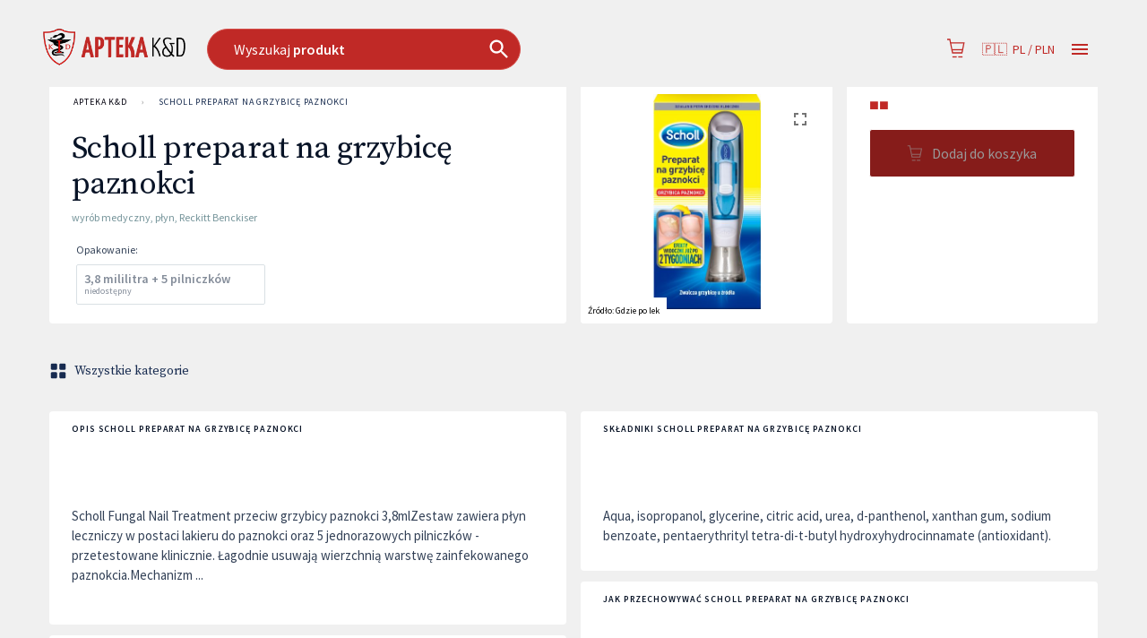

--- FILE ---
content_type: text/html; charset=utf-8
request_url: https://www.aptekanet.com/produkty/91196/scholl-preparat-na-grzybice-paznokci-plyn/apteki
body_size: 44995
content:
<!DOCTYPE html>
<html lang="pl">

<head prefix="og: http://ogp.me/ns#">
    <meta charset="utf-8" />
    <meta name="viewport" content="width=device-width, initial-scale=1" />

    <title>Scholl preparat na grzybic&#x119; paznokci | APTEKA K&amp;D</title>

            <link rel="preload" href="https://cdn.gdziepolek.pl/app/static/js/2026/chunk_online.358c9e06.chunk.js" as="script" crossorigin="anonymous">


        <link rel="canonical" href="https://www.aptekanet.com/produkty/91196/scholl-preparat-na-grzybice-paznokci-plyn/apteki" />

        <meta name="description" content="Scholl Fungal Nail Treatment przeciw grzybicy paznokci 3,8mlZestaw zawiera płyn leczniczy w postaci lakieru do paznokci oraz 5 jednorazowych pilniczków - przetestowane klinicznie. Łagodnie usuwają wierzchnią warstwę zainfekowanego paznokcia.Mechanizm ...">
        <meta name="twitter:description" content="Scholl Fungal Nail Treatment przeciw grzybicy paznokci 3,8mlZestaw zawiera p&#x142;yn leczniczy w postaci lakieru do paznokci oraz 5 jednorazowych pilniczk&#xF3;w - przetestowane klinicznie. &#x141;agodnie usuwaj&#x105; wierzchni&#x105; warstw&#x119; zainfekowanego paznokcia.Mechanizm ...">
        <meta property="og:description" content="Scholl Fungal Nail Treatment przeciw grzybicy paznokci 3,8mlZestaw zawiera p&#x142;yn leczniczy w postaci lakieru do paznokci oraz 5 jednorazowych pilniczk&#xF3;w - przetestowane klinicznie. &#x141;agodnie usuwaj&#x105; wierzchni&#x105; warstw&#x119; zainfekowanego paznokcia.Mechanizm ..." />

    <meta property="og:site_name" content="APTEKA K&amp;D" />
    <meta property="og:title" content="Scholl preparat na grzybic&#x119; paznokci" />
    <meta property="og:url" content="https://www.aptekanet.com/produkty/91196/scholl-preparat-na-grzybice-paznokci-plyn/apteki" />


    <meta name="twitter:card" content="summary_large_image">
    <meta name="twitter:title" content="Scholl preparat na grzybic&#x119; paznokci">
<link rel="apple-touch-icon" sizes="60x60" href="https://cdn.gdziepolek.pl/online_ph/aptekanet/favicons 2/apple-touch-icon.png">
<link rel="icon" type="image/png" sizes="32x32" href="https://cdn.gdziepolek.pl/online_ph/aptekanet/favicons 2/favicon-32x32.png">
<link rel="icon" type="image/png" sizes="16x16" href="https://cdn.gdziepolek.pl/online_ph/aptekanet/favicons 2/favicon-16x16.png">
<link rel="manifest" href="https://cdn.gdziepolek.pl/online_ph/aptekanet/favicons 2/site.webmanifest">
<link rel="mask-icon" href="https://cdn.gdziepolek.pl/online_ph/aptekanet/favicons 2/safari-pinned-tab.svg" color="#5bbad5">
<meta name="msapplication-TileColor" content="#2d89ef">
<meta name="theme-color" content="#ffffff">


    <style>@import url(https://fonts.googleapis.com/css?family=Source+Sans+Pro:400,600,400italic,600italic&subset=latin-ext&display=swap);@import url(https://fonts.googleapis.com/css?family=Source+Serif+Pro:300,400&display=swap&subset=latin-ext);#root,.App,body,html{height:100%}@media (display-mode:standalone){#root,.App,body,html{height:100vh}}@font-face{font-family:Twemoji Country Flags;src:url(https://cdn.jsdelivr.net/npm/country-flag-emoji-polyfill@0.1/dist/TwemojiCountryFlags.woff2) format("woff2");unicode-range:u+1f1e6-1f1ff,u+1f3f4,u+e0062-e0063,u+e0065,u+e0067,u+e006c,u+e006e,u+e0073-e0074,u+e0077,u+e007f}body{-webkit-font-smoothing:antialiased;-moz-osx-font-smoothing:grayscale;background-color:#f4f9fa;font-family:Source Sans Pro,Roboto,Oxygen,Ubuntu,Cantarell,Fira Sans,Droid Sans,Helvetica Neue,sans-serif;margin:0;padding:0}body.win .flag{font-family:Twemoji Country Flags,Source Sans Pro,Roboto,Oxygen,Ubuntu,Cantarell,Fira Sans,Droid Sans,Helvetica Neue,sans-serif}code{font-family:source-code-pro,Menlo,Monaco,Consolas,Courier New,monospace}a{color:inherit;text-decoration:none}.pulse{animation-duration:1.5s;-webkit-animation-duration:1.5s;animation-iteration-count:infinite;-webkit-animation-iteration-count:infinite;animation-name:pulse;-webkit-animation-name:pulse}@keyframes pulse{0%{opacity:.7;transform:scale(.9)}50%{opacity:1;transform:scale(1.2)}to{opacity:.7;transform:scale(.9)}}@keyframes horizontal{0%{transform:translate(0)}6%{transform:translate(5px)}12%{transform:translate(0)}18%{transform:translate(5px)}24%{transform:translate(0)}30%{transform:translate(5px)}36%,to{transform:translate(0)}}#articleBody a{color:#e9693f!important;text-decoration:none}#articleBody table{width:auto!important}.fa{font-style:normal}.fa-caret-down:before{content:"\25BC"}.fa-caret-up:before{content:"\25B2"}#app-updated-box.hidden{display:none}.my-masonry-grid{display:flex;margin-left:-30px;width:auto}.my-masonry-grid_column{background-clip:padding-box;padding-left:30px}.my-masonry-grid_column>div{margin-bottom:30px}code[class*=language-],pre[class*=language-]{color:#fff;text-shadow:0 -.1em .2em #000}:not(pre)>code[class*=language-],pre[class*=language-]{background:#4d4033}pre[class*=language-]{border:.3em solid #7a6652;border-radius:.5em;box-shadow:inset 1px 1px .5em #000}:not(pre)>code[class*=language-]{border:.13em solid #7a6652;box-shadow:inset 1px 1px .3em -.1em #000;padding:.15em .2em .05em}.token.cdata,.token.comment,.token.doctype,.token.prolog{color:#998066}.token.punctuation{opacity:.7}.token.boolean,.token.constant,.token.number,.token.property,.token.symbol,.token.tag{color:#d1949e}.token.attr-name,.token.builtin,.token.char,.token.inserted,.token.selector,.token.string{color:#bde052}.language-css .token.string,.style .token.string,.token.entity,.token.operator,.token.url,.token.variable{color:#f5b83d}.token.atrule,.token.attr-value,.token.keyword{color:#d1949e}.token.important,.token.regex{color:#e90}code[class*=language-],pre[class*=language-]{color:#000;text-shadow:0 1px #fff}code[class*=language-] ::selection,code[class*=language-]::selection,pre[class*=language-] ::selection,pre[class*=language-]::selection{background:#b3d4fc;text-shadow:none}@media print{code[class*=language-],pre[class*=language-]{text-shadow:none}}:not(pre)>code[class*=language-],pre[class*=language-]{background:#f5f2f0}.token.cdata,.token.comment,.token.doctype,.token.prolog{color:#708090}.token.boolean,.token.constant,.token.deleted,.token.number,.token.property,.token.symbol,.token.tag{color:#905}.token.attr-name,.token.builtin,.token.char,.token.inserted,.token.selector,.token.string{color:#690}.language-css .token.string,.style .token.string,.token.entity,.token.operator,.token.url{background:#ffffff80;color:#9a6e3a}.token.atrule,.token.attr-value,.token.keyword{color:#07a}.token.class-name,.token.function{color:#dd4a68}.token.important,.token.regex,.token.variable{color:#e90}code[class*=language-],pre[class*=language-]{background:none;color:#ccc}pre[class*=language-]{padding:1em}:not(pre)>code[class*=language-],pre[class*=language-]{background:#2d2d2d}:not(pre)>code[class*=language-]{padding:.1em}.token.block-comment,.token.cdata,.token.comment,.token.doctype,.token.prolog{color:#999}.token.punctuation{color:#ccc}.token.attr-name,.token.deleted,.token.namespace,.token.tag{color:#e2777a}.token.function-name{color:#6196cc}.token.boolean,.token.function,.token.number{color:#f08d49}.token.class-name,.token.constant,.token.property,.token.symbol{color:#f8c555}.token.atrule,.token.builtin,.token.important,.token.keyword,.token.selector{color:#cc99cd}.token.attr-value,.token.char,.token.regex,.token.string,.token.variable{color:#7ec699}.token.entity,.token.operator,.token.url{color:#67cdcc}.token.inserted{color:green}code[class*=language-],pre[class*=language-]{word-wrap:normal;font-family:Consolas,Monaco,Andale Mono,Ubuntu Mono,monospace;font-size:1em;-webkit-hyphens:none;hyphens:none;line-height:1.5;tab-size:4;text-align:left;white-space:pre;word-break:normal;word-spacing:normal}pre[class*=language-]{background:url("data:image/svg+xml;charset=utf-8,%3Csvg xmlns='http://www.w3.org/2000/svg' width='100' height='100' fill='rgba(0,0,0,.2)'%3E%3Cpath d='M0 50 50 0H0zM0 100h50l50-50V0z'/%3E%3C/svg%3E");background-size:1em 1em;margin:.5em 0;overflow:auto;padding:.4em .8em}code[class*=language-]{background:#000;box-shadow:-.3em 0 0 .3em #000,.3em 0 0 .3em #000;color:#fff}:not(pre)>code[class*=language-]{border-radius:.3em;box-shadow:none;padding:.2em;white-space:normal}.token.cdata,.token.comment,.token.doctype,.token.prolog{color:#aaa}.token.punctuation{color:#999}.token.namespace{opacity:.7}.token.boolean,.token.constant,.token.number,.token.property,.token.symbol,.token.tag{color:#0cf}.token.attr-name,.token.builtin,.token.char,.token.selector,.token.string{color:#ff0}.language-css .token.string,.token.entity,.token.inserted,.token.operator,.token.url,.token.variable{color:#9acd32}.token.atrule,.token.attr-value,.token.keyword{color:#ff1493}.token.important,.token.regex{color:orange}.token.bold,.token.important{font-weight:700}.token.italic{font-style:italic}.token.entity{cursor:help}.token.deleted{color:red}pre.diff-highlight.diff-highlight>code .token.deleted:not(.prefix),pre>code.diff-highlight.diff-highlight .token.deleted:not(.prefix){background-color:#ff00004d;display:inline}pre.diff-highlight.diff-highlight>code .token.inserted:not(.prefix),pre>code.diff-highlight.diff-highlight .token.inserted:not(.prefix){background-color:#00ff804d;display:inline}</style>

    <style data-emotion="mui-global 15mlvek">.mui-15mlvek{background-color:#fff;color:#019BB2;transition:box-shadow 300ms cubic-bezier(0.4, 0, 0.2, 1) 0ms;box-shadow:0px 2px 4px -1px rgba(0,0,0,0.2),0px 4px 5px 0px rgba(0,0,0,0.14),0px 1px 10px 0px rgba(0,0,0,0.12);display:flex;flex-direction:column;width:100%;box-sizing:border-box;flex-shrink:0;position:fixed;z-index:1100;top:0;left:auto;right:0;color:inherit;}@media print{.mui-15mlvek{position:absolute;}}</style><style data-emotion="mui-global i6s8oy">.mui-i6s8oy{position:relative;display:flex;align-items:center;padding-left:16px;padding-right:16px;min-height:56px;}@media (min-width:600px){.mui-i6s8oy{padding-left:24px;padding-right:24px;}}@media (min-width:0px){@media (orientation: landscape){.mui-i6s8oy{min-height:48px;}}}@media (min-width:600px){.mui-i6s8oy{min-height:64px;}}</style><style data-emotion="mui-global 10dohqv">.mui-10dohqv{user-select:none;width:1em;height:1em;display:inline-block;fill:currentColor;flex-shrink:0;transition:fill 200ms cubic-bezier(0.4, 0, 0.2, 1) 0ms;font-size:1.5rem;}</style><style data-emotion="mui-global 1ijz1c">.mui-1ijz1c{color:#019BB2;font-size:0.93rem;font-weight:300;font-family:"Source Sans Pro","Roboto","Helvetica","Arial",sans-serif;line-height:1.4375em;box-sizing:border-box;position:relative;cursor:text;display:inline-flex;align-items:center;}.mui-1ijz1c.Mui-disabled{color:rgba(0, 0, 0, 0.38);cursor:default;}</style><style data-emotion="mui-global r4kriu">@media (min-width:0px){.mui-r4kriu{padding:0 24px;}}@media (min-width:900px){.mui-r4kriu{padding:0 24px;}}</style><style data-emotion="mui-global 6xugel">.mui-6xugel{display:inherit;margin-right:8px;margin-left:-4px;}.mui-6xugel>*:nth-of-type(1){font-size:20px;}</style><style data-emotion="mui-global 70qvj9">.mui-70qvj9{display:flex;align-items:center;}</style><style data-emotion="mui-global fuq6ue">.mui-fuq6ue{margin:0;color:#324056;font-size:0.93rem;font-weight:300;font-family:"Source Sans Pro","Roboto","Helvetica","Arial",sans-serif;line-height:1.5;font-weight:500;color:inherit;}.mui-fuq6ue a:hover{opacity:0.8;}</style><style data-emotion="mui-global itng9s">.mui-itng9s{width:100%;display:block;max-width:100vw;cursor:pointer;}.mui-itng9s:hover{opacity:0.9;}.mui-itng9s .info{text-align:right;text-transform:uppercase;color:#324056;}.mui-itng9s .info a:hover{color:#009BB4;}.mui-itng9s .info svg{width:16px;height:16px;margin-left:4px;}.mui-itng9s .img{width:100%;height:auto;}</style><style data-emotion="mui-global 69i1ev">.mui-69i1ev{display:flex;justify-content:space-between;align-items:center;}</style><style data-emotion="mui-global 1qdrltq">.mui-1qdrltq{margin:0;color:#75949A;font-size:0.75rem;font-weight:300;font-family:"Source Sans Pro","Roboto","Helvetica","Arial",sans-serif;line-height:1.43;font-weight:500;}.mui-1qdrltq.dark{color:#324056!important;}.mui-1qdrltq a:hover{opacity:0.8;}</style><style data-emotion="mui-global o9xn3o">@media (min-width:0px){.mui-o9xn3o{padding:0px;}}@media (min-width:900px){.mui-o9xn3o{padding:0 24px;}}</style><style data-emotion="mui-global 1d3bbye">.mui-1d3bbye{box-sizing:border-box;display:flex;flex-wrap:wrap;width:100%;flex-direction:row;}</style><style data-emotion="mui-global 1wn3biq">.mui-1wn3biq{box-sizing:border-box;margin:0;flex-direction:row;flex-basis:100%;flex-grow:0;max-width:100%;}@media (min-width:600px){.mui-1wn3biq{flex-basis:100%;flex-grow:0;max-width:100%;}}@media (min-width:900px){.mui-1wn3biq{flex-basis:66.666667%;flex-grow:0;max-width:66.666667%;}}@media (min-width:1200px){.mui-1wn3biq{flex-basis:75%;flex-grow:0;max-width:75%;}}@media (min-width:1536px){.mui-1wn3biq{flex-basis:75%;flex-grow:0;max-width:75%;}}.mui-1wn3biq.inversed{order:2;}@media (min-width:900px){.mui-1wn3biq.inversed{order:1;}}</style><style data-emotion="mui-global 10akyku">.mui-10akyku{background-color:#fff;color:#019BB2;transition:box-shadow 300ms cubic-bezier(0.4, 0, 0.2, 1) 0ms;border-radius:4px;box-shadow:none;}</style><style data-emotion="mui-global v3z1wi">.mui-v3z1wi{box-sizing:border-box;display:flex;flex-wrap:wrap;width:100%;flex-direction:row;align-items:center;}</style><style data-emotion="mui-global 1wxaqej">.mui-1wxaqej{box-sizing:border-box;margin:0;flex-direction:row;}</style><style data-emotion="mui-global 155068m">.mui-155068m{margin:0;color:#324056;font-size:0.93rem;font-weight:300;font-family:"Source Sans Pro","Roboto","Helvetica","Arial",sans-serif;line-height:1.5;font-weight:500;color:#172B4E;}.mui-155068m a:hover{opacity:0.8;}</style><style data-emotion="mui-global nhb8h9">.mui-nhb8h9{display:flex;flex-wrap:wrap;align-items:center;padding:0;margin:0;list-style:none;}</style><style data-emotion="mui-global 3mf706">.mui-3mf706{display:flex;user-select:none;margin-left:8px;margin-right:8px;}</style><style data-emotion="mui-global twuo1h">.mui-twuo1h{margin:0;font-size:2.2rem;font-family:"Source Serif Pro","serif";letter-spacing:-0.53px;font-weight:400;line-height:1.14;margin-bottom:0.35em;font-weight:500;color:#172B4E;margin-top:15px;margin-bottom:20px;}@media (max-width:599.95px){.mui-twuo1h{font-size:1.8rem;}}.mui-twuo1h a:hover{opacity:0.8;}</style><style data-emotion="mui-global 1tlng59">.mui-1tlng59{display:inline-flex;align-items:center;justify-content:center;position:relative;box-sizing:border-box;-webkit-tap-highlight-color:transparent;background-color:transparent;outline:0;border:0;margin:0;border-radius:0;padding:0;cursor:pointer;user-select:none;vertical-align:middle;-moz-appearance:none;-webkit-appearance:none;text-decoration:none;color:inherit;font-family:"Source Sans Pro","Roboto","Helvetica","Arial",sans-serif;font-weight:500;font-size:0.875rem;line-height:1.75;text-transform:uppercase;min-width:64px;padding:6px 8px;border-radius:4px;transition:background-color 250ms cubic-bezier(0.4, 0, 0.2, 1) 0ms,box-shadow 250ms cubic-bezier(0.4, 0, 0.2, 1) 0ms,border-color 250ms cubic-bezier(0.4, 0, 0.2, 1) 0ms,color 250ms cubic-bezier(0.4, 0, 0.2, 1) 0ms;color:#009BB4;background-color:#009BB4;color:#FFF;font-weight:400;text-transform:none;font-size:15px;padding:0px 40px;border-radius:24px;height:47px;margin-right:16px;white-space:nowrap;overflow:hidden;}.mui-1tlng59::-moz-focus-inner{border-style:none;}.mui-1tlng59.Mui-disabled{pointer-events:none;cursor:default;}@media print{.mui-1tlng59{color-adjust:exact;}}.mui-1tlng59:hover{text-decoration:none;background-color:rgba(0, 155, 180, 0.04);}@media (hover: none){.mui-1tlng59:hover{background-color:transparent;}}.mui-1tlng59.Mui-disabled{color:rgba(0, 0, 0, 0.26);}.mui-1tlng59:hover{background-color:#39BAE3;}.mui-1tlng59.xs{font-size:12px;padding:8px 12px;height:auto;}.mui-1tlng59.sm{font-size:14px;padding:10px 14px;height:auto;}.mui-1tlng59.orange{background-color:#E9693F;}.mui-1tlng59.orange:hover{background-color:#E3754C!important;}.mui-1tlng59.purple{background-color:#8F4670;}.mui-1tlng59.purple:hover{background-color:#C7619C;}.mui-1tlng59.white{background-color:#FFF;color:#009BB4;}.mui-1tlng59.white:hover{background-color:#DDD;}.mui-1tlng59.dark{background-color:#091427;color:#FFF;border:1px solid bg;}.mui-1tlng59.dark:hover{background-color:#355182;}</style><style data-emotion="mui-global a0y2e3">.mui-a0y2e3{height:0;overflow:hidden;transition:height 300ms cubic-bezier(0.4, 0, 0.2, 1) 0ms;visibility:hidden;}</style><style data-emotion="mui-global hboir5">.mui-hboir5{display:flex;width:100%;}</style><style data-emotion="mui-global 8atqhb">.mui-8atqhb{width:100%;}</style><style data-emotion="mui-global isbt42">.mui-isbt42{box-sizing:border-box;display:flex;flex-wrap:wrap;width:100%;flex-direction:row;margin-top:-16px;width:calc(100% + 16px);margin-left:-16px;}.mui-isbt42>.MuiGrid-item{padding-top:16px;}.mui-isbt42>.MuiGrid-item{padding-left:16px;}</style><style data-emotion="mui-global iol86l">.mui-iol86l{box-sizing:border-box;margin:0;flex-direction:row;flex-basis:100%;flex-grow:0;max-width:100%;}@media (min-width:600px){.mui-iol86l{flex-basis:100%;flex-grow:0;max-width:100%;}}@media (min-width:900px){.mui-iol86l{flex-basis:50%;flex-grow:0;max-width:50%;}}@media (min-width:1200px){.mui-iol86l{flex-basis:50%;flex-grow:0;max-width:50%;}}@media (min-width:1536px){.mui-iol86l{flex-basis:50%;flex-grow:0;max-width:50%;}}</style><style data-emotion="mui-global 13sljp9">.mui-13sljp9{display:inline-flex;flex-direction:column;position:relative;min-width:0;padding:0;margin:0;border:0;vertical-align:top;}</style><style data-emotion="mui-global 1t68o9j">.mui-1t68o9j{margin:0;color:#324056;font-size:0.93rem;font-weight:300;font-family:"Source Sans Pro","Roboto","Helvetica","Arial",sans-serif;line-height:1.5;font-weight:500;}.mui-1t68o9j a:hover{opacity:0.8;}</style><style data-emotion="mui-global q9dsjb">.mui-q9dsjb{color:#019BB2;font-size:0.93rem;font-weight:300;font-family:"Source Sans Pro","Roboto","Helvetica","Arial",sans-serif;line-height:1.4375em;box-sizing:border-box;position:relative;cursor:text;display:inline-flex;align-items:center;padding:4px 0 5px;position:relative;}.mui-q9dsjb.Mui-disabled{color:rgba(0, 0, 0, 0.38);cursor:default;}label+.mui-q9dsjb{margin-top:16px;}.mui-q9dsjb:after{border-bottom:2px solid #091427;left:0;bottom:0;content:"";position:absolute;right:0;transform:scaleX(0);transition:transform 200ms cubic-bezier(0.0, 0, 0.2, 1) 0ms;pointer-events:none;}.mui-q9dsjb.Mui-focused:after{transform:scaleX(1) translateX(0);}.mui-q9dsjb.Mui-error:before,.mui-q9dsjb.Mui-error:after{border-bottom-color:#E9693F;}.mui-q9dsjb:before{border-bottom:1px solid rgba(0, 0, 0, 0.42);left:0;bottom:0;content:"\00a0";position:absolute;right:0;transition:border-bottom-color 200ms cubic-bezier(0.4, 0, 0.2, 1) 0ms;pointer-events:none;}.mui-q9dsjb:hover:not(.Mui-disabled, .Mui-error):before{border-bottom:2px solid #019BB2;}@media (hover: none){.mui-q9dsjb:hover:not(.Mui-disabled, .Mui-error):before{border-bottom:1px solid rgba(0, 0, 0, 0.42);}}.mui-q9dsjb.Mui-disabled:before{border-bottom-style:dotted;}</style><style data-emotion="mui-global 1a6giau">.mui-1a6giau{display:flex;height:0.01em;max-height:2em;align-items:center;white-space:nowrap;color:rgba(0, 0, 0, 0.54);margin-right:8px;}</style><style data-emotion="mui-global 18ijdbv">.mui-18ijdbv{color:#172B4E;font-family:"Source Sans Pro","Roboto","Helvetica","Arial",sans-serif;font-weight:400;font-size:0.75rem;line-height:1.66;text-align:left;margin-top:3px;margin-right:0;margin-bottom:0;margin-left:0;}.mui-18ijdbv.Mui-disabled{color:rgba(0, 0, 0, 0.38);}.mui-18ijdbv.Mui-error{color:#E9693F;}</style><style data-emotion="mui-global 1botx70">.mui-1botx70{color:#019BB2;font-size:0.93rem;font-weight:300;font-family:"Source Sans Pro","Roboto","Helvetica","Arial",sans-serif;line-height:1.4375em;box-sizing:border-box;position:relative;cursor:text;display:inline-flex;align-items:center;position:relative;}.mui-1botx70.Mui-disabled{color:rgba(0, 0, 0, 0.38);cursor:default;}label+.mui-1botx70{margin-top:16px;}.mui-1botx70:after{border-bottom:2px solid #091427;left:0;bottom:0;content:"";position:absolute;right:0;transform:scaleX(0);transition:transform 200ms cubic-bezier(0.0, 0, 0.2, 1) 0ms;pointer-events:none;}.mui-1botx70.Mui-focused:after{transform:scaleX(1) translateX(0);}.mui-1botx70.Mui-error:before,.mui-1botx70.Mui-error:after{border-bottom-color:#E9693F;}.mui-1botx70:before{border-bottom:1px solid rgba(0, 0, 0, 0.42);left:0;bottom:0;content:"\00a0";position:absolute;right:0;transition:border-bottom-color 200ms cubic-bezier(0.4, 0, 0.2, 1) 0ms;pointer-events:none;}.mui-1botx70:hover:not(.Mui-disabled, .Mui-error):before{border-bottom:2px solid #019BB2;}@media (hover: none){.mui-1botx70:hover:not(.Mui-disabled, .Mui-error):before{border-bottom:1px solid rgba(0, 0, 0, 0.42);}}.mui-1botx70.Mui-disabled:before{border-bottom-style:dotted;}</style><style data-emotion="mui-global ndswxq">.mui-ndswxq{display:inline-flex;align-items:center;justify-content:center;position:relative;box-sizing:border-box;-webkit-tap-highlight-color:transparent;background-color:transparent;outline:0;border:0;margin:0;border-radius:0;padding:0;cursor:pointer;user-select:none;vertical-align:middle;-moz-appearance:none;-webkit-appearance:none;text-decoration:none;color:inherit;font-family:"Source Sans Pro","Roboto","Helvetica","Arial",sans-serif;font-weight:500;font-size:0.9375rem;line-height:1.75;text-transform:uppercase;min-width:64px;padding:8px 22px;border-radius:4px;transition:background-color 250ms cubic-bezier(0.4, 0, 0.2, 1) 0ms,box-shadow 250ms cubic-bezier(0.4, 0, 0.2, 1) 0ms,border-color 250ms cubic-bezier(0.4, 0, 0.2, 1) 0ms,color 250ms cubic-bezier(0.4, 0, 0.2, 1) 0ms;color:#FFF;background-color:#009BB4;box-shadow:0px 3px 1px -2px rgba(0,0,0,0.2),0px 2px 2px 0px rgba(0,0,0,0.14),0px 1px 5px 0px rgba(0,0,0,0.12);}.mui-ndswxq::-moz-focus-inner{border-style:none;}.mui-ndswxq.Mui-disabled{pointer-events:none;cursor:default;}@media print{.mui-ndswxq{color-adjust:exact;}}.mui-ndswxq:hover{text-decoration:none;background-color:rgb(0, 108, 125);box-shadow:0px 2px 4px -1px rgba(0,0,0,0.2),0px 4px 5px 0px rgba(0,0,0,0.14),0px 1px 10px 0px rgba(0,0,0,0.12);}@media (hover: none){.mui-ndswxq:hover{background-color:#009BB4;}}.mui-ndswxq:active{box-shadow:0px 5px 5px -3px rgba(0,0,0,0.2),0px 8px 10px 1px rgba(0,0,0,0.14),0px 3px 14px 2px rgba(0,0,0,0.12);}.mui-ndswxq.Mui-focusVisible{box-shadow:0px 3px 5px -1px rgba(0,0,0,0.2),0px 6px 10px 0px rgba(0,0,0,0.14),0px 1px 18px 0px rgba(0,0,0,0.12);}.mui-ndswxq.Mui-disabled{color:rgba(0, 0, 0, 0.26);box-shadow:none;background-color:rgba(0, 0, 0, 0.12);}</style><style data-emotion="mui-global 15g2o05">.mui-15g2o05{margin:0;color:#75949A;font-size:0.75rem;font-weight:300;font-family:"Source Sans Pro","Roboto","Helvetica","Arial",sans-serif;line-height:1.43;font-weight:500;color:#172B4E;}.mui-15g2o05.dark{color:#324056!important;}.mui-15g2o05 a:hover{opacity:0.8;}</style><style data-emotion="mui-global 1ottcfz">.mui-1ottcfz{display:flex;flex-wrap:nowrap;justify-content:space-between;margin-bottom:40px;}</style><style data-emotion="mui-global iak6yw">.mui-iak6yw{margin:0;font-size:0.625rem;font-weight:400;letter-spacing:0.91px;text-transform:uppercase;font-family:"Source Sans Pro","Roboto","Helvetica","Arial",sans-serif;line-height:1.6;font-weight:500;color:#172B4E;}.mui-iak6yw a:hover{opacity:0.8;}</style><style data-emotion="mui-global 197wj0i">.mui-197wj0i{color:#019BB2;font-size:0.93rem;font-weight:300;font-family:"Source Sans Pro","Roboto","Helvetica","Arial",sans-serif;line-height:1.4375em;box-sizing:border-box;position:relative;cursor:text;display:inline-flex;align-items:center;position:relative;}.mui-197wj0i.Mui-disabled{color:rgba(0, 0, 0, 0.38);cursor:default;}</style><style data-emotion="mui-global vk9kdq">.mui-vk9kdq{display:flex;}@media (min-width:0px){.mui-vk9kdq{flex-direction:column;}}@media (min-width:600px){.mui-vk9kdq{flex-direction:row;}}</style><style data-emotion="mui-global 1titzkl">.mui-1titzkl{color:#019BB2;font-size:0.93rem;font-weight:300;font-family:"Source Sans Pro","Roboto","Helvetica","Arial",sans-serif;line-height:1.4375em;box-sizing:border-box;position:relative;cursor:text;display:inline-flex;align-items:center;position:relative;}.mui-1titzkl.Mui-disabled{color:rgba(0, 0, 0, 0.38);cursor:default;}label+.mui-1titzkl{margin-top:16px;}</style><style data-emotion="mui-global 1x9vw5p">.mui-1x9vw5p{-moz-appearance:none;-webkit-appearance:none;user-select:none;border-radius:0;cursor:pointer;font:inherit;letter-spacing:inherit;color:currentColor;padding:4px 0 5px;border:0;box-sizing:content-box;background:none;height:1.4375em;margin:0;-webkit-tap-highlight-color:transparent;display:block;min-width:0;width:100%;animation-name:mui-auto-fill-cancel;animation-duration:10ms;height:1.1876em;}.mui-1x9vw5p:focus{background-color:rgba(0, 0, 0, 0.05);border-radius:0;}.mui-1x9vw5p::-ms-expand{display:none;}.mui-1x9vw5p.Mui-disabled{cursor:default;}.mui-1x9vw5p[multiple]{height:auto;}.mui-1x9vw5p:not([multiple]) option,.mui-1x9vw5p:not([multiple]) optgroup{background-color:#fff;}.mui-1x9vw5p.mui-1x9vw5p.mui-1x9vw5p{padding-right:24px;min-width:16px;}.mui-1x9vw5p.MuiSelect-select{height:auto;min-height:1.4375em;text-overflow:ellipsis;white-space:nowrap;overflow:hidden;}.mui-1x9vw5p::-webkit-input-placeholder{color:currentColor;opacity:0.42;transition:opacity 200ms cubic-bezier(0.4, 0, 0.2, 1) 0ms;}.mui-1x9vw5p::-moz-placeholder{color:currentColor;opacity:0.42;transition:opacity 200ms cubic-bezier(0.4, 0, 0.2, 1) 0ms;}.mui-1x9vw5p:-ms-input-placeholder{color:currentColor;opacity:0.42;transition:opacity 200ms cubic-bezier(0.4, 0, 0.2, 1) 0ms;}.mui-1x9vw5p::-ms-input-placeholder{color:currentColor;opacity:0.42;transition:opacity 200ms cubic-bezier(0.4, 0, 0.2, 1) 0ms;}.mui-1x9vw5p:focus{outline:0;}.mui-1x9vw5p:invalid{box-shadow:none;}.mui-1x9vw5p::-webkit-search-decoration{-webkit-appearance:none;}label[data-shrink=false]+.MuiInputBase-formControl .mui-1x9vw5p::-webkit-input-placeholder{opacity:0!important;}label[data-shrink=false]+.MuiInputBase-formControl .mui-1x9vw5p::-moz-placeholder{opacity:0!important;}label[data-shrink=false]+.MuiInputBase-formControl .mui-1x9vw5p:-ms-input-placeholder{opacity:0!important;}label[data-shrink=false]+.MuiInputBase-formControl .mui-1x9vw5p::-ms-input-placeholder{opacity:0!important;}label[data-shrink=false]+.MuiInputBase-formControl .mui-1x9vw5p:focus::-webkit-input-placeholder{opacity:0.42;}label[data-shrink=false]+.MuiInputBase-formControl .mui-1x9vw5p:focus::-moz-placeholder{opacity:0.42;}label[data-shrink=false]+.MuiInputBase-formControl .mui-1x9vw5p:focus:-ms-input-placeholder{opacity:0.42;}label[data-shrink=false]+.MuiInputBase-formControl .mui-1x9vw5p:focus::-ms-input-placeholder{opacity:0.42;}.mui-1x9vw5p.Mui-disabled{opacity:1;-webkit-text-fill-color:rgba(0, 0, 0, 0.38);}.mui-1x9vw5p:-webkit-autofill{animation-duration:5000s;animation-name:mui-auto-fill;}</style><style data-emotion="mui-global 1k3x8v3">.mui-1k3x8v3{bottom:0;left:0;position:absolute;opacity:0;pointer-events:none;width:100%;box-sizing:border-box;}</style><style data-emotion="mui-global 4qikol">.mui-4qikol{background-color:#fff;color:#019BB2;transition:box-shadow 300ms cubic-bezier(0.4, 0, 0.2, 1) 0ms;border-radius:4px;box-shadow:0px 2px 1px -1px rgba(0,0,0,0.2),0px 1px 1px 0px rgba(0,0,0,0.14),0px 1px 3px 0px rgba(0,0,0,0.12);overflow:hidden;box-shadow:none;}</style><style data-emotion="mui-global 1qw96cp">.mui-1qw96cp{padding:16px;}.mui-1qw96cp:last-child{padding-bottom:24px;}</style><style data-emotion="mui-global 9fg4v7">.mui-9fg4v7{flex:0 0 auto;display:flex;flex-wrap:nowrap;}</style><style data-emotion="mui-global jo3ec3">.mui-jo3ec3{overflow:hidden;pointer-events:none;position:absolute;top:0;right:0;bottom:0;left:0;border-radius:inherit;opacity:0;background-color:currentcolor;transition:opacity 250ms cubic-bezier(0.4, 0, 0.2, 1) 0ms;}</style><style data-emotion="mui-global 3zukih">.mui-3zukih{display:flex;align-items:center;padding:8px;}.mui-3zukih>:not(:first-of-type){margin-left:8px;}</style><style data-emotion="mui-global 9iedg7">.mui-9iedg7{overflow:hidden;text-overflow:ellipsis;padding-left:12px;padding-right:12px;white-space:nowrap;}</style><style data-emotion="mui-global bfn13v">.mui-bfn13v{display:inline-flex;align-items:center;justify-content:center;position:relative;box-sizing:border-box;-webkit-tap-highlight-color:transparent;background-color:transparent;outline:0;border:0;margin:0;border-radius:0;padding:0;cursor:pointer;user-select:none;vertical-align:middle;-moz-appearance:none;-webkit-appearance:none;text-decoration:none;color:inherit;font-family:"Source Sans Pro","Roboto","Helvetica","Arial",sans-serif;font-weight:500;font-size:0.8125rem;line-height:1.75;text-transform:uppercase;min-width:64px;padding:3px 9px;border-radius:4px;transition:background-color 250ms cubic-bezier(0.4, 0, 0.2, 1) 0ms,box-shadow 250ms cubic-bezier(0.4, 0, 0.2, 1) 0ms,border-color 250ms cubic-bezier(0.4, 0, 0.2, 1) 0ms,color 250ms cubic-bezier(0.4, 0, 0.2, 1) 0ms;border:1px solid rgba(9, 20, 39, 0.5);color:#091427;}.mui-bfn13v::-moz-focus-inner{border-style:none;}.mui-bfn13v.Mui-disabled{pointer-events:none;cursor:default;}@media print{.mui-bfn13v{color-adjust:exact;}}.mui-bfn13v:hover{text-decoration:none;background-color:rgba(9, 20, 39, 0.04);border:1px solid #091427;}@media (hover: none){.mui-bfn13v:hover{background-color:transparent;}}.mui-bfn13v.Mui-disabled{color:rgba(0, 0, 0, 0.26);border:1px solid rgba(0, 0, 0, 0.12);}</style><style data-emotion="mui-global 1lekzkb">.mui-1lekzkb{display:flex;align-items:center;justify-content:space-between;}</style><style data-emotion="mui-global 15ejp1u">.mui-15ejp1u{margin:0;font-size:1.5rem;font-weight:400;font-family:"Source Sans Pro","Roboto","Helvetica","Arial",sans-serif;line-height:1.167;font-weight:500;color:#019BB2;}.mui-15ejp1u a:hover{opacity:0.8;}</style><style data-emotion="mui-global 1aqtuvw">.mui-1aqtuvw{position:relative;display:flex;align-items:center;justify-content:center;flex-shrink:0;width:40px;height:40px;font-family:"Source Sans Pro","Roboto","Helvetica","Arial",sans-serif;font-size:1.25rem;line-height:1;border-radius:50%;overflow:hidden;user-select:none;}</style><style data-emotion="mui-global 1hy9t21">.mui-1hy9t21{width:100%;height:100%;text-align:center;object-fit:cover;color:transparent;text-indent:10000px;}</style><style data-emotion="mui-global lz62ab">.mui-lz62ab{margin:0;color:#75949A;font-size:0.75rem;font-weight:300;font-family:"Source Sans Pro","Roboto","Helvetica","Arial",sans-serif;line-height:1.43;margin-bottom:0.35em;font-weight:500;}.mui-lz62ab.dark{color:#324056!important;}.mui-lz62ab a:hover{opacity:0.8;}</style><style data-emotion="mui-global 9yvz37">.mui-9yvz37{box-sizing:border-box;margin:0;flex-direction:row;flex-basis:100%;flex-grow:0;max-width:100%;}@media (min-width:600px){.mui-9yvz37{flex-basis:100%;flex-grow:0;max-width:100%;}}@media (min-width:900px){.mui-9yvz37{flex-basis:33.333333%;flex-grow:0;max-width:33.333333%;}}@media (min-width:1200px){.mui-9yvz37{flex-basis:25%;flex-grow:0;max-width:25%;}}@media (min-width:1536px){.mui-9yvz37{flex-basis:25%;flex-grow:0;max-width:25%;}}@media (min-width:900px){.mui-9yvz37{order:2;padding-left:16px;padding-top:0px;}}.mui-9yvz37.inversed{order:1;}@media (min-width:900px){.mui-9yvz37.inversed{order:2;}}</style><style data-emotion="mui-global 1myhwsb">.mui-1myhwsb{margin:0;font-size:1.56rem;font-family:"Source Serif Pro","serif";font-weight:400;line-height:1.2;margin-bottom:0.35em;font-weight:500;}.mui-1myhwsb a:hover{opacity:0.8;}</style><style data-emotion="mui-global rvm3tu">.mui-rvm3tu{box-sizing:border-box;display:flex;flex-wrap:wrap;width:100%;flex-direction:row;margin-top:-8px;width:calc(100% + 8px);margin-left:-8px;}.mui-rvm3tu>.MuiGrid-item{padding-top:8px;}.mui-rvm3tu>.MuiGrid-item{padding-left:8px;}.mui-rvm3tu:has(.chip) .MuiCardMedia-root{margin-top:32px;}</style><style data-emotion="mui-global 15j76c0">.mui-15j76c0{box-sizing:border-box;margin:0;flex-direction:row;flex-basis:100%;flex-grow:0;max-width:100%;}@media (min-width:600px){.mui-15j76c0{flex-basis:100%;flex-grow:0;max-width:100%;}}@media (min-width:900px){.mui-15j76c0{flex-basis:100%;flex-grow:0;max-width:100%;}}@media (min-width:1200px){.mui-15j76c0{flex-basis:100%;flex-grow:0;max-width:100%;}}@media (min-width:1536px){.mui-15j76c0{flex-basis:100%;flex-grow:0;max-width:100%;}}</style><style data-emotion="mui-global 1w8s6so">.mui-1w8s6so{display:inline-flex;align-items:center;justify-content:center;position:relative;box-sizing:border-box;-webkit-tap-highlight-color:transparent;background-color:transparent;outline:0;border:0;margin:0;border-radius:0;padding:0;cursor:pointer;user-select:none;vertical-align:middle;-moz-appearance:none;-webkit-appearance:none;text-decoration:none;color:inherit;text-align:center;flex:0 0 auto;font-size:1.5rem;padding:8px;border-radius:50%;overflow:visible;color:rgba(0, 0, 0, 0.54);transition:background-color 150ms cubic-bezier(0.4, 0, 0.2, 1) 0ms;padding:12px;font-size:1.75rem;}.mui-1w8s6so::-moz-focus-inner{border-style:none;}.mui-1w8s6so.Mui-disabled{pointer-events:none;cursor:default;}@media print{.mui-1w8s6so{color-adjust:exact;}}.mui-1w8s6so:hover{background-color:rgba(0, 0, 0, 0.04);}@media (hover: none){.mui-1w8s6so:hover{background-color:transparent;}}.mui-1w8s6so.Mui-disabled{background-color:transparent;color:rgba(0, 0, 0, 0.26);}</style><style data-emotion="mui-global 1ontqvh">.mui-1ontqvh{list-style:none;margin:0;padding:0;position:relative;padding-top:8px;padding-bottom:8px;}</style><style data-emotion="mui-global euawzq">.mui-euawzq{display:flex;justify-content:flex-start;align-items:center;position:relative;text-decoration:none;width:100%;box-sizing:border-box;text-align:left;padding-top:8px;padding-bottom:8px;padding-left:16px;padding-right:16px;}.mui-euawzq.Mui-focusVisible{background-color:rgba(0, 0, 0, 0.12);}.mui-euawzq.Mui-selected{background-color:rgba(0, 155, 180, 0.08);}.mui-euawzq.Mui-selected.Mui-focusVisible{background-color:rgba(0, 155, 180, 0.2);}.mui-euawzq.Mui-disabled{opacity:0.38;}</style><style data-emotion="mui-global hcvj5u">.mui-hcvj5u{margin:0;font-size:0.625rem;font-weight:400;letter-spacing:0.91px;text-transform:uppercase;font-family:"Source Sans Pro","Roboto","Helvetica","Arial",sans-serif;line-height:1.6;font-weight:500;color:inherit;}.mui-hcvj5u a:hover{opacity:0.8;}</style><style data-emotion="mui-global 65lbbp">.mui-65lbbp{margin:0;font-size:1.56rem;font-family:"Source Serif Pro","serif";font-weight:400;line-height:1.2;font-weight:500;color:inherit;}.mui-65lbbp a:hover{opacity:0.8;}</style><style data-emotion="mui-global 135m40y">.mui-135m40y{margin:0;color:#75949A;font-size:0.75rem;font-weight:300;font-family:"Source Sans Pro","Roboto","Helvetica","Arial",sans-serif;line-height:1.43;font-weight:500;color:inherit;}.mui-135m40y.dark{color:#324056!important;}.mui-135m40y a:hover{opacity:0.8;}</style><style data-emotion="mui-global 8rnkcc">.mui-8rnkcc{box-sizing:border-box;display:flex;flex-wrap:wrap;width:100%;flex-direction:row;justify-content:space-between;}</style><style data-emotion="mui-global qssdhj">.mui-qssdhj{box-sizing:border-box;margin:0;flex-direction:row;flex-basis:50%;flex-grow:0;max-width:50%;}@media (min-width:600px){.mui-qssdhj{flex-basis:50%;flex-grow:0;max-width:50%;}}@media (min-width:900px){.mui-qssdhj{flex-basis:50%;flex-grow:0;max-width:50%;}}@media (min-width:1200px){.mui-qssdhj{flex-basis:33.333333%;flex-grow:0;max-width:33.333333%;}}@media (min-width:1536px){.mui-qssdhj{flex-basis:33.333333%;flex-grow:0;max-width:33.333333%;}}</style><style data-emotion="mui-global mlcl4i">.mui-mlcl4i{box-sizing:border-box;display:flex;flex-wrap:wrap;width:100%;flex-direction:row;margin-top:-16px;width:calc(100% + 16px);margin-left:-16px;}.mui-mlcl4i>.MuiGrid-item{padding-top:16px;}.mui-mlcl4i>.MuiGrid-item{padding-left:16px;}@media (min-width:0px){.mui-mlcl4i{gap:16px;}}@media (min-width:900px){.mui-mlcl4i{gap:0;}}@media (min-width:0px){.mui-mlcl4i>div.MuiGrid-item{padding-top:0px;}}</style><style data-emotion="mui-global 1ili08n">.mui-1ili08n{display:flex;flex-direction:column;}.mui-1ili08n .content{background-color:#FFF;color:#324056;min-height:200px;position:relative;flex:1 1 auto;border-radius:4px;}.mui-1ili08n .content .stripes{display:block;width:calc(100% - 48px);height:calc(100% - 48px);position:absolute;top:50%;left:50%;transform:translate(-50%, -50%);background-image:linear-gradient(45deg, #009BB420 25%, transparent 25%, transparent 50%, #009BB420 50%, #009BB420 75%, transparent 75%, transparent);background-size:60px 60px;animation:animation-5e8use 1s linear infinite;border-radius:8px;}.mui-1ili08n .bar{width:100%;display:flex;justify-content:center;flex:0 0 auto;}@media (min-width:0px){.mui-1ili08n .bar{height:32px;}}@media (min-width:600px){.mui-1ili08n .bar{height:45px;}}.mui-1ili08n .top{margin-bottom:-8px;}.mui-1ili08n .bottom{margin-top:-8px;}</style><style data-emotion="mui-global animation-5e8use">@keyframes animation-5e8use{from{background-position:0 0;}to{background-position:120px 60px;}}</style><style data-emotion="mui-global tui5pi">.mui-tui5pi{margin:0;font-size:2.2rem;font-family:"Source Serif Pro","serif";letter-spacing:-0.53px;font-weight:400;line-height:1.14;font-weight:500;color:#091427;}@media (max-width:599.95px){.mui-tui5pi{font-size:1.8rem;}}.mui-tui5pi a:hover{opacity:0.8;}</style><style data-emotion="mui-global mw1ezp">.mui-mw1ezp{padding:4px 24px;border-top:2px solid #F4F9FA;display:flex;align-items:center;flex-wrap:wrap;}</style><style data-emotion="mui-global 1ha4th6">.mui-1ha4th6{box-sizing:border-box;margin:0;flex-direction:row;flex-basis:100%;flex-grow:0;max-width:100%;}@media (min-width:600px){.mui-1ha4th6{flex-basis:100%;flex-grow:0;max-width:100%;}}@media (min-width:900px){.mui-1ha4th6{flex-basis:25%;flex-grow:0;max-width:25%;}}@media (min-width:1200px){.mui-1ha4th6{flex-basis:25%;flex-grow:0;max-width:25%;}}@media (min-width:1536px){.mui-1ha4th6{flex-basis:25%;flex-grow:0;max-width:25%;}}</style><style data-emotion="mui-global i6ay5t">.mui-i6ay5t{background-color:#fff;color:#019BB2;transition:box-shadow 300ms cubic-bezier(0.4, 0, 0.2, 1) 0ms;border-radius:4px;box-shadow:none;height:100%;}.mui-i6ay5t .section{width:100%;box-sizing:border-box;padding:16px 25px;}.mui-i6ay5t .section:not(:last-child){border-bottom:1px solid #F4F9FA;}</style><style data-emotion="mui-global 4njp0i">.mui-4njp0i{display:inline-flex;align-items:center;justify-content:center;position:relative;box-sizing:border-box;-webkit-tap-highlight-color:transparent;background-color:transparent;outline:0;border:0;margin:0;border-radius:0;padding:0;cursor:pointer;user-select:none;vertical-align:middle;-moz-appearance:none;-webkit-appearance:none;text-decoration:none;color:inherit;font-family:"Source Sans Pro","Roboto","Helvetica","Arial",sans-serif;font-weight:500;font-size:0.9375rem;line-height:1.75;text-transform:uppercase;min-width:64px;padding:8px 11px;border-radius:4px;transition:background-color 250ms cubic-bezier(0.4, 0, 0.2, 1) 0ms,box-shadow 250ms cubic-bezier(0.4, 0, 0.2, 1) 0ms,border-color 250ms cubic-bezier(0.4, 0, 0.2, 1) 0ms,color 250ms cubic-bezier(0.4, 0, 0.2, 1) 0ms;color:#009BB4;}.mui-4njp0i::-moz-focus-inner{border-style:none;}.mui-4njp0i.Mui-disabled{pointer-events:none;cursor:default;}@media print{.mui-4njp0i{color-adjust:exact;}}.mui-4njp0i:hover{text-decoration:none;background-color:rgba(0, 155, 180, 0.04);}@media (hover: none){.mui-4njp0i:hover{background-color:transparent;}}.mui-4njp0i.Mui-disabled{color:rgba(0, 0, 0, 0.26);}</style><style data-emotion="mui-global bjpo69">.mui-bjpo69{font-weight:600;margin-bottom:4px;margin-left:0px;color:#D54331!important;font-size:18px!important;}</style><style data-emotion="mui-global 1lowsqc">.mui-1lowsqc{display:inline-flex;align-items:center;justify-content:center;position:relative;box-sizing:border-box;-webkit-tap-highlight-color:transparent;background-color:transparent;outline:0;border:0;margin:0;border-radius:0;padding:0;cursor:pointer;user-select:none;vertical-align:middle;-moz-appearance:none;-webkit-appearance:none;text-decoration:none;color:inherit;font-family:"Source Sans Pro","Roboto","Helvetica","Arial",sans-serif;font-weight:500;font-size:0.875rem;line-height:1.75;text-transform:uppercase;min-width:64px;padding:6px 8px;border-radius:4px;transition:background-color 250ms cubic-bezier(0.4, 0, 0.2, 1) 0ms,box-shadow 250ms cubic-bezier(0.4, 0, 0.2, 1) 0ms,border-color 250ms cubic-bezier(0.4, 0, 0.2, 1) 0ms,color 250ms cubic-bezier(0.4, 0, 0.2, 1) 0ms;color:#009BB4;width:100%;border-radius:3px;padding:12px 16px;min-width:92px;min-height:54px;text-transform:none;font-size:16px;border-color:#FFF;border-width:1px;border-style:solid;color:#FFF;background-color:#D54331;}.mui-1lowsqc::-moz-focus-inner{border-style:none;}.mui-1lowsqc.Mui-disabled{pointer-events:none;cursor:default;}@media print{.mui-1lowsqc{color-adjust:exact;}}.mui-1lowsqc:hover{text-decoration:none;background-color:rgba(0, 155, 180, 0.04);}@media (hover: none){.mui-1lowsqc:hover{background-color:transparent;}}.mui-1lowsqc.Mui-disabled{color:rgba(0, 0, 0, 0.26);}.mui-1lowsqc:hover{background-color:rgb(217, 85, 69);}.mui-1lowsqc.Mui-disabled{border-color:#FFF;color:#999;background-color:rgb(106, 33, 24);}</style><style data-emotion="mui-global 19clahx">.mui-19clahx{list-style:none;margin:0;padding:0;position:relative;padding-top:8px;padding-bottom:8px;}.mui-19clahx li:not(:last-child){margin-bottom:4px;}.mui-19clahx svg{width:20px;height:20px;color:#324056;}.mui-19clahx .MuiListItemIcon-root{min-width:32px;}</style><style data-emotion="mui-global 11e814l">.mui-11e814l{display:flex;justify-content:flex-start;align-items:center;position:relative;text-decoration:none;width:100%;box-sizing:border-box;text-align:left;}.mui-11e814l.Mui-focusVisible{background-color:rgba(0, 0, 0, 0.12);}.mui-11e814l.Mui-selected{background-color:rgba(0, 155, 180, 0.08);}.mui-11e814l.Mui-selected.Mui-focusVisible{background-color:rgba(0, 155, 180, 0.2);}.mui-11e814l.Mui-disabled{opacity:0.38;}</style><style data-emotion="mui-global 1f8bwsm">.mui-1f8bwsm{min-width:56px;color:rgba(0, 0, 0, 0.54);flex-shrink:0;display:inline-flex;}</style><style data-emotion="mui-global sbcb73">.mui-sbcb73{user-select:none;width:1em;height:1em;display:inline-block;fill:currentColor;flex-shrink:0;transition:fill 200ms cubic-bezier(0.4, 0, 0.2, 1) 0ms;font-size:1.5rem;color:#009BB4;}</style><style data-emotion="mui-global o82xgt">.mui-o82xgt{margin:0;font-size:1.25rem;font-weight:400;font-family:"Source Sans Pro","Roboto","Helvetica","Arial",sans-serif;line-height:1.235;font-weight:500;}.mui-o82xgt a:hover{opacity:0.8;}</style><style data-emotion="mui-global 2exhu2">.mui-2exhu2{display:flex;flex-wrap:nowrap;align-items:flex-end;position:relative;overflow-x:scroll;scrollbar-width:none;}.mui-2exhu2::-webkit-scrollbar{display:none;}.mui-2exhu2 .tab{text-transform:none;flex:0 0 auto;padding:12px 16px 12px 30px;border-radius:6px 6px 0px 0;white-space:nowrap;margin-right:4px;position:relative;transition:padding 50ms ease-in-out;background-color:transparent;color:#0E2227;display:block;}.mui-2exhu2 .tab:hover{padding-bottom:16px;}@media (max-width:599.95px){.mui-2exhu2 .tab{padding:6px 16px;}.mui-2exhu2 .tab:hover{padding-bottom:6px;}.mui-2exhu2 .tab.active{padding-bottom:8px!important;}}.mui-2exhu2 .tab .label{text-align:right;font-size:16px;line-height:18px;font-weight:600;display:flex;align-items:center;}.mui-2exhu2 .tab .sublabel{font-size:10px;text-align:right;line-height:10px;}.mui-2exhu2 .tab.active{color:#FFF;padding-bottom:18px;}.mui-2exhu2 .tab.active .line{position:absolute;height:2px;bottom:0;left:0;width:100%;background-color:#FFF;opacity:0.5;}.mui-2exhu2 .tab.active.primary{background-color:#009BB4;}.mui-2exhu2 .tab.active.orange{background-color:#EB551E;}.mui-2exhu2 .tab.Mui-disabled{opacity:0.5;}</style><style data-emotion="mui-global zvdi3v">.mui-zvdi3v{box-sizing:border-box;display:flex;flex-wrap:wrap;width:100%;flex-direction:row;margin-top:-16px;width:calc(100% + 16px);margin-left:-16px;}.mui-zvdi3v>.MuiGrid-item{padding-top:16px;}.mui-zvdi3v>.MuiGrid-item{padding-left:16px;}.mui-zvdi3v .filters-xs{padding:16px 25px;text-align:right;}.mui-zvdi3v .col-list .content{padding:25px;border-top-left-radius:0;}</style><style data-emotion="mui-global 6fiaes">.mui-6fiaes{box-sizing:border-box;margin:0;flex-direction:row;flex-basis:100%;flex-grow:0;max-width:100%;}@media (min-width:600px){.mui-6fiaes{flex-basis:100%;flex-grow:0;max-width:100%;}}@media (min-width:900px){.mui-6fiaes{flex-basis:33.333333%;flex-grow:0;max-width:33.333333%;}}@media (min-width:1200px){.mui-6fiaes{flex-basis:25%;flex-grow:0;max-width:25%;}}@media (min-width:1536px){.mui-6fiaes{flex-basis:25%;flex-grow:0;max-width:25%;}}</style><style data-emotion="mui-global piapw9">.mui-piapw9{padding:40px;display:flex;flex-direction:column;gap:24px;background-color:rgb(229, 245, 250);border-radius:4px;border-top-right-radius:0;border-bottom-right-radius:0;min-width:300px;box-sizing:border-box;}.mui-piapw9 .filter-box{background-color:#FFF;padding:16px;border-radius:3px;}.mui-piapw9 .filter-box>.label{margin-bottom:20px;}.mui-piapw9>.label{margin-bottom:8px;}.mui-piapw9 .MuiTextField-root{background-color:#FFF;}.mui-piapw9 .MuiInputBase-colorPrimary{border-color:#009BB4;border-radius:2px;}</style><style data-emotion="mui-global j7qwjs">.mui-j7qwjs{display:flex;flex-direction:column;}</style><style data-emotion="mui-global 1jaw3da">.mui-1jaw3da{display:inline-flex;align-items:center;cursor:pointer;vertical-align:middle;-webkit-tap-highlight-color:transparent;margin-left:-11px;margin-right:16px;}.mui-1jaw3da.Mui-disabled{cursor:default;}.mui-1jaw3da .MuiFormControlLabel-label.Mui-disabled{color:rgba(0, 0, 0, 0.38);}</style><style data-emotion="mui-global 19zcix2">.mui-19zcix2{display:inline-flex;align-items:center;justify-content:center;position:relative;box-sizing:border-box;-webkit-tap-highlight-color:transparent;background-color:transparent;outline:0;border:0;margin:0;border-radius:0;padding:0;cursor:pointer;user-select:none;vertical-align:middle;-moz-appearance:none;-webkit-appearance:none;text-decoration:none;color:inherit;padding:9px;border-radius:50%;color:#172B4E;}.mui-19zcix2::-moz-focus-inner{border-style:none;}.mui-19zcix2.Mui-disabled{pointer-events:none;cursor:default;}@media print{.mui-19zcix2{color-adjust:exact;}}.mui-19zcix2:hover{background-color:rgba(0, 155, 180, 0.04);}@media (hover: none){.mui-19zcix2:hover{background-color:transparent;}}.mui-19zcix2.Mui-checked,.mui-19zcix2.MuiCheckbox-indeterminate{color:#009BB4;}.mui-19zcix2.Mui-disabled{color:rgba(0, 0, 0, 0.26);}</style><style data-emotion="mui-global 1m9pwf3">.mui-1m9pwf3{cursor:inherit;position:absolute;opacity:0;width:100%;height:100%;top:0;left:0;margin:0;padding:0;z-index:1;}</style><style data-emotion="mui-global 8yzpf7">.mui-8yzpf7{display:inline-block;animation:animation-61bdi0 1.4s linear infinite;}</style><style data-emotion="mui-global animation-61bdi0">@keyframes animation-61bdi0{0%{transform:rotate(0deg);}100%{transform:rotate(360deg);}}</style><style data-emotion="mui-global 13o7eu2">.mui-13o7eu2{display:block;}</style><style data-emotion="mui-global 14891ef">.mui-14891ef{stroke:currentColor;stroke-dasharray:80px,200px;stroke-dashoffset:0;animation:animation-1p2h4ri 1.4s ease-in-out infinite;}</style><style data-emotion="mui-global animation-1p2h4ri">@keyframes animation-1p2h4ri{0%{stroke-dasharray:1px,200px;stroke-dashoffset:0;}50%{stroke-dasharray:100px,200px;stroke-dashoffset:-15px;}100%{stroke-dasharray:100px,200px;stroke-dashoffset:-125px;}}</style><style data-emotion="mui-global 1oxda6x">.mui-1oxda6x{box-sizing:border-box;margin:0;flex-direction:row;flex-basis:100%;flex-grow:0;max-width:100%;}@media (min-width:600px){.mui-1oxda6x{flex-basis:100%;flex-grow:0;max-width:100%;}}@media (min-width:900px){.mui-1oxda6x{flex-basis:66.666667%;flex-grow:0;max-width:66.666667%;}}@media (min-width:1200px){.mui-1oxda6x{flex-basis:75%;flex-grow:0;max-width:75%;}}@media (min-width:1536px){.mui-1oxda6x{flex-basis:75%;flex-grow:0;max-width:75%;}}</style><style data-emotion="mui-global 1i75jtc">.mui-1i75jtc{display:flex;flex-direction:column;min-height:300px;max-width:800px;height:100%;box-sizing:border-box;}.mui-1i75jtc .content{background-color:#FFF;color:#324056;min-height:200px;position:relative;flex:1 1 auto;border-radius:4px;}.mui-1i75jtc .content .stripes{display:block;width:calc(100% - 48px);height:calc(100% - 48px);position:absolute;top:50%;left:50%;transform:translate(-50%, -50%);background-image:linear-gradient(45deg, #009BB420 25%, transparent 25%, transparent 50%, #009BB420 50%, #009BB420 75%, transparent 75%, transparent);background-size:60px 60px;animation:animation-5e8use 1s linear infinite;border-radius:8px;}.mui-1i75jtc .bar{width:100%;display:flex;justify-content:center;flex:0 0 auto;}@media (min-width:0px){.mui-1i75jtc .bar{height:32px;}}@media (min-width:600px){.mui-1i75jtc .bar{height:45px;}}.mui-1i75jtc .top{margin-bottom:-8px;}.mui-1i75jtc .bottom{margin-top:-8px;}</style><style data-emotion="mui-global r0h8ue">.mui-r0h8ue{margin:0;font-size:1.56rem;font-family:"Source Serif Pro","serif";font-weight:400;line-height:1.2;font-weight:500;color:#172B4E;margin-bottom:16px;}.mui-r0h8ue a:hover{opacity:0.8;}@media (min-width:0px){.mui-r0h8ue{font-size:1.1rem;}}@media (min-width:600px){.mui-r0h8ue{font-size:1.56rem;}}</style><style data-emotion="mui-global 16wr4yz">.mui-16wr4yz{display:flex;justify-content:flex-start;align-items:center;position:relative;text-decoration:none;width:100%;box-sizing:border-box;text-align:left;padding-top:8px;padding-bottom:8px;padding-left:16px;padding-right:16px;border-bottom:1px solid #2397A8;background-clip:padding-box;}.mui-16wr4yz.Mui-focusVisible{background-color:rgba(0, 0, 0, 0.12);}.mui-16wr4yz.Mui-selected{background-color:rgba(0, 155, 180, 0.08);}.mui-16wr4yz.Mui-selected.Mui-focusVisible{background-color:rgba(0, 155, 180, 0.2);}.mui-16wr4yz.Mui-disabled{opacity:0.38;}</style><style data-emotion="mui-global lbhzhx">.mui-lbhzhx{max-width:100%;font-family:"Source Sans Pro","Roboto","Helvetica","Arial",sans-serif;font-size:0.8125rem;display:inline-flex;align-items:center;justify-content:center;height:24px;color:#019BB2;background-color:rgba(0, 0, 0, 0.08);border-radius:16px;white-space:nowrap;transition:background-color 300ms cubic-bezier(0.4, 0, 0.2, 1) 0ms,box-shadow 300ms cubic-bezier(0.4, 0, 0.2, 1) 0ms;cursor:unset;outline:0;text-decoration:none;border:0;padding:0;vertical-align:middle;box-sizing:border-box;}.mui-lbhzhx.Mui-disabled{opacity:0.38;pointer-events:none;}.mui-lbhzhx .MuiChip-avatar{margin-left:5px;margin-right:-6px;width:24px;height:24px;color:#616161;font-size:0.75rem;}.mui-lbhzhx .MuiChip-avatarColorPrimary{color:#FFF;background-color:rgb(0, 108, 125);}.mui-lbhzhx .MuiChip-avatarColorSecondary{color:#899EAE;background-color:rgb(6, 14, 27);}.mui-lbhzhx .MuiChip-avatarSmall{margin-left:4px;margin-right:-4px;width:18px;height:18px;font-size:0.625rem;}.mui-lbhzhx .MuiChip-icon{margin-left:4px;margin-right:-4px;font-size:18px;color:#616161;}.mui-lbhzhx .MuiChip-deleteIcon{-webkit-tap-highlight-color:transparent;color:rgba(1, 155, 178, 0.26);font-size:16px;cursor:pointer;margin:0 5px 0 -6px;margin-right:4px;margin-left:-4px;}.mui-lbhzhx .MuiChip-deleteIcon:hover{color:rgba(1, 155, 178, 0.4);}</style><style data-emotion="mui-global 1pjtbja">.mui-1pjtbja{overflow:hidden;text-overflow:ellipsis;padding-left:8px;padding-right:8px;white-space:nowrap;}</style><style data-emotion="mui-global 1wrq8c7">.mui-1wrq8c7{margin:0 24px 8px 24px;}</style><style data-emotion="mui-global 1k45xv3">.mui-1k45xv3{padding:8px 25px;margin-bottom:2px;background-color:#FFF;}</style><style data-emotion="mui-global 172gjzp">.mui-172gjzp{display:flex;align-items:stretch;gap:2px;width:100%;}.mui-172gjzp .pad{background-color:#FFF;max-width:5%;}@media (min-width:0px){.mui-172gjzp .pad{flex:1 1 8px;}}@media (min-width:900px){.mui-172gjzp .pad{flex:1 1 50px;}}</style><style data-emotion="mui-global c0pzws">.mui-c0pzws{box-sizing:border-box;display:flex;flex-wrap:wrap;width:100%;flex-direction:row;background-color:#FFF;min-height:200px;align-items:center;}.mui-c0pzws a:hover{opacity:0.8;}.mui-c0pzws .imgCell{display:flex;padding:20px;justify-content:center;align-items:center;align-self:stretch;max-height:100%;}.mui-c0pzws .img{margin:20px;background-size:contain;background-repeat:no-repeat;background-position:center;height:100%;}@media (min-width:0px){.mui-c0pzws .img{width:80%;}}@media (min-width:900px){.mui-c0pzws .img{width:70%;}}.mui-c0pzws .img:hover{opacity:0.8;cursor:pointer;}.mui-c0pzws .productCell{display:flex;flex-direction:column;gap:16px;}@media (min-width:0px){.mui-c0pzws .productCell{padding-right:8px;}}@media (min-width:600px){.mui-c0pzws .productCell{padding-right:24px;}}.mui-c0pzws .productCell .price{font-weight:600;margin-top:2px;}@media (min-width:0px){.mui-c0pzws .productCell .title{font-size:1rem;}}@media (min-width:600px){.mui-c0pzws .productCell .title{font-size:1.5rem;}}</style><style data-emotion="mui-global 1s50f5r">.mui-1s50f5r{box-sizing:border-box;margin:0;flex-direction:row;flex-basis:50%;flex-grow:0;max-width:50%;}@media (min-width:600px){.mui-1s50f5r{flex-basis:50%;flex-grow:0;max-width:50%;}}@media (min-width:900px){.mui-1s50f5r{flex-basis:50%;flex-grow:0;max-width:50%;}}@media (min-width:1200px){.mui-1s50f5r{flex-basis:50%;flex-grow:0;max-width:50%;}}@media (min-width:1536px){.mui-1s50f5r{flex-basis:50%;flex-grow:0;max-width:50%;}}</style><style data-emotion="mui-global 17sir41">.mui-17sir41{box-sizing:border-box;display:flex;flex-wrap:wrap;width:100%;flex-direction:row;margin-top:-16px;width:calc(100% + 16px);margin-left:-16px;}.mui-17sir41>.MuiGrid-item{padding-top:16px;}.mui-17sir41>.MuiGrid-item{padding-left:16px;}@media (min-width:0px){.mui-17sir41{padding:0px;}}@media (min-width:900px){.mui-17sir41{padding:0 24px;}}</style><style data-emotion="mui-global 1wsos0r">.mui-1wsos0r{box-sizing:border-box;margin:0;flex-direction:row;}@media (min-width:900px){.mui-1wsos0r{flex-basis:33.333333%;flex-grow:0;max-width:33.333333%;}}@media (min-width:1200px){.mui-1wsos0r{flex-basis:50%;flex-grow:0;max-width:50%;}}@media (min-width:1536px){.mui-1wsos0r{flex-basis:50%;flex-grow:0;max-width:50%;}}</style><style data-emotion="mui-global atf34n">.mui-atf34n{box-sizing:border-box;margin:0;flex-direction:row;}@media (min-width:900px){.mui-atf34n{flex-basis:66.666667%;flex-grow:0;max-width:66.666667%;}}@media (min-width:1200px){.mui-atf34n{flex-basis:50%;flex-grow:0;max-width:50%;}}@media (min-width:1536px){.mui-atf34n{flex-basis:50%;flex-grow:0;max-width:50%;}}</style><style data-emotion="mui-global 8pdr4s">.mui-8pdr4s{box-sizing:border-box;margin:0;flex-direction:row;}@media (min-width:900px){.mui-8pdr4s{flex-basis:50%;flex-grow:0;max-width:50%;}}@media (min-width:1200px){.mui-8pdr4s{flex-basis:50%;flex-grow:0;max-width:50%;}}@media (min-width:1536px){.mui-8pdr4s{flex-basis:50%;flex-grow:0;max-width:50%;}}</style><style data-emotion="mui-global i2jn8x">.mui-i2jn8x{margin:0;color:#324056;font-size:0.93rem;font-weight:300;font-family:"Source Sans Pro","Roboto","Helvetica","Arial",sans-serif;line-height:1.5;font-weight:500;margin-bottom:16px;margin-top:16px;max-width:600px;}.mui-i2jn8x a:hover{opacity:0.8;}.mui-i2jn8x li{margin:12px 0;font-size:90%;}.mui-i2jn8x li b{color:#2A4D87;}</style><style data-emotion="mui-global t3bing">.mui-t3bing{box-sizing:border-box;margin:0;flex-direction:row;}@media (min-width:900px){.mui-t3bing{flex-basis:50%;flex-grow:0;max-width:50%;}}@media (min-width:1200px){.mui-t3bing{flex-basis:33.333333%;flex-grow:0;max-width:33.333333%;}}@media (min-width:1536px){.mui-t3bing{flex-basis:33.333333%;flex-grow:0;max-width:33.333333%;}}</style><style data-emotion="mui-global 18tek8y">.mui-18tek8y{margin:0;color:#324056;font-size:0.93rem;font-weight:300;font-family:"Source Sans Pro","Roboto","Helvetica","Arial",sans-serif;line-height:1.5;font-weight:500;color:#019BB2;}.mui-18tek8y a:hover{opacity:0.8;}</style><style data-emotion="mui-global 1tq44pv">.mui-1tq44pv{margin:0;font:inherit;font-weight:500;color:#009BB4;text-decoration:underline;text-decoration-color:rgba(0, 155, 180, 0.4);margin:0;font-size:0.625rem;font-weight:400;letter-spacing:0.91px;text-transform:uppercase;font-family:"Source Sans Pro","Roboto","Helvetica","Arial",sans-serif;line-height:1.6;font-weight:500;}.mui-1tq44pv a:hover{opacity:0.8;}.mui-1tq44pv:hover{text-decoration-color:inherit;}.mui-1tq44pv a:hover{opacity:0.8;}</style><style data-emotion="mui-global 103n884">.mui-103n884{margin:0;color:#75949A;font-size:0.75rem;font-weight:300;font-family:"Source Sans Pro","Roboto","Helvetica","Arial",sans-serif;line-height:1.43;font-weight:500;color:#091427;}.mui-103n884.dark{color:#324056!important;}.mui-103n884 a:hover{opacity:0.8;}</style><style data-emotion="mui-global 15px50x">.mui-15px50x{min-height:68px;}</style><style data-emotion="mui-global t76v87">.mui-t76v87{margin:0;font-size:1.56rem;font-family:"Source Serif Pro","serif";font-weight:400;line-height:1.2;font-weight:500;}.mui-t76v87 a:hover{opacity:0.8;}</style><style data-emotion="mui-global x4dmss">.mui-x4dmss{justify-content:space-between;}</style><style data-emotion="mui-global i44wyl">.mui-i44wyl{display:inline-flex;flex-direction:column;position:relative;min-width:0;padding:0;margin:0;border:0;vertical-align:top;}</style><style data-emotion="mui-global 6cfd7t">.mui-6cfd7t{color:#324056;font-size:0.93rem;font-weight:300;font-family:"Source Sans Pro","Roboto","Helvetica","Arial",sans-serif;line-height:1.4375em;padding:0;position:relative;display:block;transform-origin:top left;white-space:nowrap;overflow:hidden;text-overflow:ellipsis;max-width:calc(100% - 24px);position:absolute;left:0;top:0;transform:translate(14px, 9px) scale(1);transition:color 200ms cubic-bezier(0.0, 0, 0.2, 1) 0ms,transform 200ms cubic-bezier(0.0, 0, 0.2, 1) 0ms,max-width 200ms cubic-bezier(0.0, 0, 0.2, 1) 0ms;z-index:1;pointer-events:none;}.mui-6cfd7t.Mui-focused{color:#009BB4;}.mui-6cfd7t.Mui-disabled{color:rgba(0, 0, 0, 0.38);}.mui-6cfd7t.Mui-error{color:#E9693F;}</style><style data-emotion="mui-global zgs1wz">.mui-zgs1wz{color:#019BB2;font-size:0.93rem;font-weight:300;font-family:"Source Sans Pro","Roboto","Helvetica","Arial",sans-serif;line-height:1.4375em;box-sizing:border-box;position:relative;cursor:text;display:inline-flex;align-items:center;position:relative;border-radius:4px;padding-right:14px;}.mui-zgs1wz.Mui-disabled{color:rgba(0, 0, 0, 0.38);cursor:default;}.mui-zgs1wz:hover .MuiOutlinedInput-notchedOutline{border-color:#019BB2;}@media (hover: none){.mui-zgs1wz:hover .MuiOutlinedInput-notchedOutline{border-color:rgba(0, 0, 0, 0.23);}}.mui-zgs1wz.Mui-focused .MuiOutlinedInput-notchedOutline{border-color:#009BB4;border-width:2px;}.mui-zgs1wz.Mui-error .MuiOutlinedInput-notchedOutline{border-color:#E9693F;}.mui-zgs1wz.Mui-disabled .MuiOutlinedInput-notchedOutline{border-color:rgba(0, 0, 0, 0.26);}</style><style data-emotion="mui-global 1ghbzaq">.mui-1ghbzaq{font:inherit;letter-spacing:inherit;color:currentColor;padding:4px 0 5px;border:0;box-sizing:content-box;background:none;height:1.4375em;margin:0;-webkit-tap-highlight-color:transparent;display:block;min-width:0;width:100%;animation-name:mui-auto-fill-cancel;animation-duration:10ms;padding-top:1px;height:1.1876em;padding:8.5px 14px;padding-right:0;}.mui-1ghbzaq::-webkit-input-placeholder{color:currentColor;opacity:0.42;transition:opacity 200ms cubic-bezier(0.4, 0, 0.2, 1) 0ms;}.mui-1ghbzaq::-moz-placeholder{color:currentColor;opacity:0.42;transition:opacity 200ms cubic-bezier(0.4, 0, 0.2, 1) 0ms;}.mui-1ghbzaq:-ms-input-placeholder{color:currentColor;opacity:0.42;transition:opacity 200ms cubic-bezier(0.4, 0, 0.2, 1) 0ms;}.mui-1ghbzaq::-ms-input-placeholder{color:currentColor;opacity:0.42;transition:opacity 200ms cubic-bezier(0.4, 0, 0.2, 1) 0ms;}.mui-1ghbzaq:focus{outline:0;}.mui-1ghbzaq:invalid{box-shadow:none;}.mui-1ghbzaq::-webkit-search-decoration{-webkit-appearance:none;}label[data-shrink=false]+.MuiInputBase-formControl .mui-1ghbzaq::-webkit-input-placeholder{opacity:0!important;}label[data-shrink=false]+.MuiInputBase-formControl .mui-1ghbzaq::-moz-placeholder{opacity:0!important;}label[data-shrink=false]+.MuiInputBase-formControl .mui-1ghbzaq:-ms-input-placeholder{opacity:0!important;}label[data-shrink=false]+.MuiInputBase-formControl .mui-1ghbzaq::-ms-input-placeholder{opacity:0!important;}label[data-shrink=false]+.MuiInputBase-formControl .mui-1ghbzaq:focus::-webkit-input-placeholder{opacity:0.42;}label[data-shrink=false]+.MuiInputBase-formControl .mui-1ghbzaq:focus::-moz-placeholder{opacity:0.42;}label[data-shrink=false]+.MuiInputBase-formControl .mui-1ghbzaq:focus:-ms-input-placeholder{opacity:0.42;}label[data-shrink=false]+.MuiInputBase-formControl .mui-1ghbzaq:focus::-ms-input-placeholder{opacity:0.42;}.mui-1ghbzaq.Mui-disabled{opacity:1;-webkit-text-fill-color:rgba(0, 0, 0, 0.38);}.mui-1ghbzaq:-webkit-autofill{animation-duration:5000s;animation-name:mui-auto-fill;}.mui-1ghbzaq:-webkit-autofill{border-radius:inherit;}</style><style data-emotion="mui-global 1xumuuq">.mui-1xumuuq{display:inline-flex;align-items:center;justify-content:center;position:relative;box-sizing:border-box;-webkit-tap-highlight-color:transparent;background-color:transparent;outline:0;border:0;margin:0;border-radius:0;padding:0;cursor:pointer;user-select:none;vertical-align:middle;-moz-appearance:none;-webkit-appearance:none;text-decoration:none;color:inherit;text-align:center;flex:0 0 auto;font-size:1.5rem;padding:8px;border-radius:50%;overflow:visible;color:rgba(0, 0, 0, 0.54);transition:background-color 150ms cubic-bezier(0.4, 0, 0.2, 1) 0ms;color:#009BB4;}.mui-1xumuuq::-moz-focus-inner{border-style:none;}.mui-1xumuuq.Mui-disabled{pointer-events:none;cursor:default;}@media print{.mui-1xumuuq{color-adjust:exact;}}.mui-1xumuuq:hover{background-color:rgba(0, 0, 0, 0.04);}@media (hover: none){.mui-1xumuuq:hover{background-color:transparent;}}.mui-1xumuuq:hover{background-color:rgba(0, 155, 180, 0.04);}@media (hover: none){.mui-1xumuuq:hover{background-color:transparent;}}.mui-1xumuuq.Mui-disabled{background-color:transparent;color:rgba(0, 0, 0, 0.26);}</style><style data-emotion="mui-global igs3ac">.mui-igs3ac{text-align:left;position:absolute;bottom:0;right:0;top:-5px;left:0;margin:0;padding:0 8px;pointer-events:none;border-radius:inherit;border-style:solid;border-width:1px;overflow:hidden;min-width:0%;border-color:rgba(0, 0, 0, 0.23);}</style><style data-emotion="mui-global yjsfm1">.mui-yjsfm1{float:unset;width:auto;overflow:hidden;display:block;padding:0;height:11px;font-size:0.75em;visibility:hidden;max-width:0.01px;transition:max-width 50ms cubic-bezier(0.0, 0, 0.2, 1) 0ms;white-space:nowrap;}.mui-yjsfm1>span{padding-left:5px;padding-right:5px;display:inline-block;opacity:0;visibility:visible;}</style><style data-emotion="mui-global 1px0r2z">.mui-1px0r2z{box-sizing:border-box;margin:0;flex-direction:row;flex-basis:100%;flex-grow:0;max-width:100%;}@media (min-width:600px){.mui-1px0r2z{flex-basis:100%;flex-grow:0;max-width:100%;}}@media (min-width:900px){.mui-1px0r2z{flex-basis:100%;flex-grow:0;max-width:100%;}}@media (min-width:1200px){.mui-1px0r2z{flex-basis:33.333333%;flex-grow:0;max-width:33.333333%;}}@media (min-width:1536px){.mui-1px0r2z{flex-basis:33.333333%;flex-grow:0;max-width:33.333333%;}}</style><style data-emotion="mui-global 184swiq">.mui-184swiq{margin:0;font-size:2.2rem;font-family:"Source Serif Pro","serif";letter-spacing:-0.53px;font-weight:400;line-height:1.14;margin-bottom:0.35em;font-weight:500;color:#009BB4;}@media (max-width:599.95px){.mui-184swiq{font-size:1.8rem;}}.mui-184swiq a:hover{opacity:0.8;}</style><style data-emotion="mui-global epamt5">.mui-epamt5{margin:0;font-size:2.2rem;font-family:"Source Serif Pro","serif";letter-spacing:-0.53px;font-weight:400;line-height:1.14;margin-bottom:0.35em;font-weight:500;}@media (max-width:599.95px){.mui-epamt5{font-size:1.8rem;}}.mui-epamt5 a:hover{opacity:0.8;}</style><style data-emotion="mui-global 17ktj4f">.mui-17ktj4f{display:inline-flex;align-items:center;justify-content:center;position:relative;box-sizing:border-box;-webkit-tap-highlight-color:transparent;background-color:transparent;outline:0;border:0;margin:0;border-radius:0;padding:0;cursor:pointer;user-select:none;vertical-align:middle;-moz-appearance:none;-webkit-appearance:none;text-decoration:none;color:inherit;font-family:"Source Sans Pro","Roboto","Helvetica","Arial",sans-serif;font-weight:500;font-size:0.875rem;line-height:1.75;text-transform:uppercase;min-width:64px;padding:6px 16px;border-radius:4px;transition:background-color 250ms cubic-bezier(0.4, 0, 0.2, 1) 0ms,box-shadow 250ms cubic-bezier(0.4, 0, 0.2, 1) 0ms,border-color 250ms cubic-bezier(0.4, 0, 0.2, 1) 0ms,color 250ms cubic-bezier(0.4, 0, 0.2, 1) 0ms;color:#FFF;background-color:#009BB4;box-shadow:0px 3px 1px -2px rgba(0,0,0,0.2),0px 2px 2px 0px rgba(0,0,0,0.14),0px 1px 5px 0px rgba(0,0,0,0.12);}.mui-17ktj4f::-moz-focus-inner{border-style:none;}.mui-17ktj4f.Mui-disabled{pointer-events:none;cursor:default;}@media print{.mui-17ktj4f{color-adjust:exact;}}.mui-17ktj4f:hover{text-decoration:none;background-color:rgb(0, 108, 125);box-shadow:0px 2px 4px -1px rgba(0,0,0,0.2),0px 4px 5px 0px rgba(0,0,0,0.14),0px 1px 10px 0px rgba(0,0,0,0.12);}@media (hover: none){.mui-17ktj4f:hover{background-color:#009BB4;}}.mui-17ktj4f:active{box-shadow:0px 5px 5px -3px rgba(0,0,0,0.2),0px 8px 10px 1px rgba(0,0,0,0.14),0px 3px 14px 2px rgba(0,0,0,0.12);}.mui-17ktj4f.Mui-focusVisible{box-shadow:0px 3px 5px -1px rgba(0,0,0,0.2),0px 6px 10px 0px rgba(0,0,0,0.14),0px 1px 18px 0px rgba(0,0,0,0.12);}.mui-17ktj4f.Mui-disabled{color:rgba(0, 0, 0, 0.26);box-shadow:none;background-color:rgba(0, 0, 0, 0.12);}</style><style data-emotion="mui-global 1p8nhu7">.mui-1p8nhu7{margin:0 0 2px 0;}</style><style data-emotion="mui-global 3kfejt">.mui-3kfejt{margin:0;color:#324056;font-size:0.93rem;font-weight:300;font-family:"Source Sans Pro","Roboto","Helvetica","Arial",sans-serif;line-height:1.5;margin-bottom:16px;font-weight:500;}.mui-3kfejt a:hover{opacity:0.8;}</style><style data-emotion="mui-global 12uva8c">@media (min-width:0px){.mui-12uva8c{padding:0 24px;}}@media (min-width:900px){.mui-12uva8c{padding:0px;}}</style><style data-emotion="mui-global ol2e4n">.mui-ol2e4n{margin:0;color:#75949A;font-size:0.75rem;font-weight:300;font-family:"Source Sans Pro","Roboto","Helvetica","Arial",sans-serif;line-height:1.43;font-weight:500;color:#019BB2;}.mui-ol2e4n.dark{color:#324056!important;}.mui-ol2e4n a:hover{opacity:0.8;}</style><style data-emotion="mui-global cw3be6">.mui-cw3be6{box-sizing:border-box;display:flex;flex-wrap:wrap;width:100%;flex-direction:row;margin-top:-16px;width:calc(100% + 16px);margin-left:-16px;min-height:400px;}.mui-cw3be6>.MuiGrid-item{padding-top:16px;}.mui-cw3be6>.MuiGrid-item{padding-left:16px;}.mui-cw3be6 .col-left{height:80vh;overflow:hidden;scrollbar-width:none;position:relative;}.mui-cw3be6 .col-left::WebkitScrollbar{display:none;}.mui-cw3be6 .col-left #pharmacies-list{padding-top:8px;border-top-left-radius:0;overflow-y:scroll;height:100%;scrollbar-width:none;}.mui-cw3be6 .col-left #pharmacies-list::WebkitScrollbar{display:none;}</style><style data-emotion="mui-global 1fwwob8">.mui-1fwwob8{box-sizing:border-box;margin:0;flex-direction:row;flex-basis:100%;flex-grow:0;max-width:100%;}@media (min-width:600px){.mui-1fwwob8{flex-basis:100%;flex-grow:0;max-width:100%;}}@media (min-width:900px){.mui-1fwwob8{flex-basis:50%;flex-grow:0;max-width:50%;}}@media (min-width:1200px){.mui-1fwwob8{flex-basis:41.666667%;flex-grow:0;max-width:41.666667%;}}@media (min-width:1536px){.mui-1fwwob8{flex-basis:41.666667%;flex-grow:0;max-width:41.666667%;}}</style><style data-emotion="mui-global orq8zk">.mui-orq8zk{overflow:hidden;min-height:48px;-webkit-overflow-scrolling:touch;display:flex;}@media (max-width:599.95px){.mui-orq8zk .MuiTabs-scrollButtons{display:none;}}</style><style data-emotion="mui-global 12qnib">.mui-12qnib{position:relative;display:inline-block;flex:1 1 auto;white-space:nowrap;scrollbar-width:none;overflow-x:auto;overflow-y:hidden;}.mui-12qnib::-webkit-scrollbar{display:none;}</style><style data-emotion="mui-global k008qs">.mui-k008qs{display:flex;}</style><style data-emotion="mui-global vh9fmu">.mui-vh9fmu{display:inline-flex;align-items:center;justify-content:center;position:relative;box-sizing:border-box;-webkit-tap-highlight-color:transparent;background-color:transparent;outline:0;border:0;margin:0;border-radius:0;padding:0;cursor:pointer;user-select:none;vertical-align:middle;-moz-appearance:none;-webkit-appearance:none;text-decoration:none;color:inherit;font-family:"Source Sans Pro","Roboto","Helvetica","Arial",sans-serif;font-weight:500;font-size:0.875rem;line-height:1.25;text-transform:uppercase;max-width:360px;min-width:90px;position:relative;min-height:48px;flex-shrink:0;padding:12px 16px;overflow:hidden;white-space:normal;text-align:center;flex-direction:column;color:#172B4E;font-size:10px!important;font-weight:600;color:#162A4F!important;min-height:32px;min-width:auto!important;max-width:auto!important;}.mui-vh9fmu::-moz-focus-inner{border-style:none;}.mui-vh9fmu.Mui-disabled{pointer-events:none;cursor:default;}@media print{.mui-vh9fmu{color-adjust:exact;}}.mui-vh9fmu.Mui-selected{color:#009BB4;}.mui-vh9fmu.Mui-disabled{color:rgba(0, 0, 0, 0.38);}.mui-vh9fmu.Mui-selected{color:#027A9F!important;background-color:#FFF;border-radius:18px;}</style><style data-emotion="mui-global 17yv7m0">.mui-17yv7m0{position:absolute;height:2px;bottom:0;width:100%;transition:all 300ms cubic-bezier(0.4, 0, 0.2, 1) 0ms;background-color:#009BB4;}</style><style data-emotion="mui-global t4escf">.mui-t4escf{padding:16px 0;}.mui-t4escf .text{max-width:600px;}.mui-t4escf .h2{margin-bottom:16px;}@media (min-width:0px){.mui-t4escf .h2{font-size:1.1rem;}}</style><style data-emotion="mui-global jkorln">.mui-jkorln{margin:0;font-size:1.56rem;font-family:"Source Serif Pro","serif";font-weight:400;line-height:1.2;font-weight:500;color:#172B4E;}.mui-jkorln a:hover{opacity:0.8;}</style><style data-emotion="mui-global aswqvx">.mui-aswqvx{align-items:center;display:flex;flex-wrap:wrap;}</style><style data-emotion="mui-global 18nc3u2">.mui-18nc3u2.Mui-focused .MuiAutocomplete-clearIndicator{visibility:visible;}@media (pointer: fine){.mui-18nc3u2:hover .MuiAutocomplete-clearIndicator{visibility:visible;}}.mui-18nc3u2 .MuiAutocomplete-tag{margin:3px;max-width:calc(100% - 6px);}.mui-18nc3u2 .MuiAutocomplete-inputRoot{flex-wrap:wrap;}.MuiAutocomplete-hasPopupIcon.mui-18nc3u2 .MuiAutocomplete-inputRoot,.MuiAutocomplete-hasClearIcon.mui-18nc3u2 .MuiAutocomplete-inputRoot{padding-right:30px;}.MuiAutocomplete-hasPopupIcon.MuiAutocomplete-hasClearIcon.mui-18nc3u2 .MuiAutocomplete-inputRoot{padding-right:56px;}.mui-18nc3u2 .MuiAutocomplete-inputRoot .MuiAutocomplete-input{width:0;min-width:30px;}.mui-18nc3u2 .MuiInput-root{padding-bottom:1px;}.mui-18nc3u2 .MuiInput-root .MuiInput-input{padding:4px 4px 4px 0px;}.mui-18nc3u2 .MuiInput-root.MuiInputBase-sizeSmall .MuiInput-input{padding:2px 4px 3px 0;}.mui-18nc3u2 .MuiOutlinedInput-root{padding:9px;}.MuiAutocomplete-hasPopupIcon.mui-18nc3u2 .MuiOutlinedInput-root,.MuiAutocomplete-hasClearIcon.mui-18nc3u2 .MuiOutlinedInput-root{padding-right:39px;}.MuiAutocomplete-hasPopupIcon.MuiAutocomplete-hasClearIcon.mui-18nc3u2 .MuiOutlinedInput-root{padding-right:65px;}.mui-18nc3u2 .MuiOutlinedInput-root .MuiAutocomplete-input{padding:7.5px 4px 7.5px 5px;}.mui-18nc3u2 .MuiOutlinedInput-root .MuiAutocomplete-endAdornment{right:9px;}.mui-18nc3u2 .MuiOutlinedInput-root.MuiInputBase-sizeSmall{padding-top:6px;padding-bottom:6px;padding-left:6px;}.mui-18nc3u2 .MuiOutlinedInput-root.MuiInputBase-sizeSmall .MuiAutocomplete-input{padding:2.5px 4px 2.5px 8px;}.mui-18nc3u2 .MuiFilledInput-root{padding-top:19px;padding-left:8px;}.MuiAutocomplete-hasPopupIcon.mui-18nc3u2 .MuiFilledInput-root,.MuiAutocomplete-hasClearIcon.mui-18nc3u2 .MuiFilledInput-root{padding-right:39px;}.MuiAutocomplete-hasPopupIcon.MuiAutocomplete-hasClearIcon.mui-18nc3u2 .MuiFilledInput-root{padding-right:65px;}.mui-18nc3u2 .MuiFilledInput-root .MuiFilledInput-input{padding:7px 4px;}.mui-18nc3u2 .MuiFilledInput-root .MuiAutocomplete-endAdornment{right:9px;}.mui-18nc3u2 .MuiFilledInput-root.MuiInputBase-sizeSmall{padding-bottom:1px;}.mui-18nc3u2 .MuiFilledInput-root.MuiInputBase-sizeSmall .MuiFilledInput-input{padding:2.5px 4px;}.mui-18nc3u2 .MuiInputBase-hiddenLabel{padding-top:8px;}.mui-18nc3u2 .MuiFilledInput-root.MuiInputBase-hiddenLabel{padding-top:0;padding-bottom:0;}.mui-18nc3u2 .MuiFilledInput-root.MuiInputBase-hiddenLabel .MuiAutocomplete-input{padding-top:16px;padding-bottom:17px;}.mui-18nc3u2 .MuiFilledInput-root.MuiInputBase-hiddenLabel.MuiInputBase-sizeSmall .MuiAutocomplete-input{padding-top:8px;padding-bottom:9px;}.mui-18nc3u2 .MuiAutocomplete-input{flex-grow:1;text-overflow:ellipsis;opacity:1;}</style><style data-emotion="mui-global feqhe6">.mui-feqhe6{display:inline-flex;flex-direction:column;position:relative;min-width:0;padding:0;margin:0;border:0;vertical-align:top;width:100%;}</style><style data-emotion="mui-global 1w2fpv4">.mui-1w2fpv4{color:#019BB2;font-size:0.93rem;font-weight:300;font-family:"Source Sans Pro","Roboto","Helvetica","Arial",sans-serif;line-height:1.4375em;box-sizing:border-box;position:relative;cursor:text;display:inline-flex;align-items:center;width:100%;position:relative;border-radius:4px;padding-right:14px;}.mui-1w2fpv4.Mui-disabled{color:rgba(0, 0, 0, 0.38);cursor:default;}.mui-1w2fpv4:hover .MuiOutlinedInput-notchedOutline{border-color:#019BB2;}@media (hover: none){.mui-1w2fpv4:hover .MuiOutlinedInput-notchedOutline{border-color:rgba(0, 0, 0, 0.23);}}.mui-1w2fpv4.Mui-focused .MuiOutlinedInput-notchedOutline{border-color:#009BB4;border-width:2px;}.mui-1w2fpv4.Mui-error .MuiOutlinedInput-notchedOutline{border-color:#E9693F;}.mui-1w2fpv4.Mui-disabled .MuiOutlinedInput-notchedOutline{border-color:rgba(0, 0, 0, 0.26);}</style><style data-emotion="mui-global 15fvi6m">.mui-15fvi6m{font:inherit;letter-spacing:inherit;color:currentColor;padding:4px 0 5px;border:0;box-sizing:content-box;background:none;height:1.4375em;margin:0;-webkit-tap-highlight-color:transparent;display:block;min-width:0;width:100%;animation-name:mui-auto-fill-cancel;animation-duration:10ms;height:1.1876em;padding:16.5px 14px;padding-right:0;}.mui-15fvi6m::-webkit-input-placeholder{color:currentColor;opacity:0.42;transition:opacity 200ms cubic-bezier(0.4, 0, 0.2, 1) 0ms;}.mui-15fvi6m::-moz-placeholder{color:currentColor;opacity:0.42;transition:opacity 200ms cubic-bezier(0.4, 0, 0.2, 1) 0ms;}.mui-15fvi6m:-ms-input-placeholder{color:currentColor;opacity:0.42;transition:opacity 200ms cubic-bezier(0.4, 0, 0.2, 1) 0ms;}.mui-15fvi6m::-ms-input-placeholder{color:currentColor;opacity:0.42;transition:opacity 200ms cubic-bezier(0.4, 0, 0.2, 1) 0ms;}.mui-15fvi6m:focus{outline:0;}.mui-15fvi6m:invalid{box-shadow:none;}.mui-15fvi6m::-webkit-search-decoration{-webkit-appearance:none;}label[data-shrink=false]+.MuiInputBase-formControl .mui-15fvi6m::-webkit-input-placeholder{opacity:0!important;}label[data-shrink=false]+.MuiInputBase-formControl .mui-15fvi6m::-moz-placeholder{opacity:0!important;}label[data-shrink=false]+.MuiInputBase-formControl .mui-15fvi6m:-ms-input-placeholder{opacity:0!important;}label[data-shrink=false]+.MuiInputBase-formControl .mui-15fvi6m::-ms-input-placeholder{opacity:0!important;}label[data-shrink=false]+.MuiInputBase-formControl .mui-15fvi6m:focus::-webkit-input-placeholder{opacity:0.42;}label[data-shrink=false]+.MuiInputBase-formControl .mui-15fvi6m:focus::-moz-placeholder{opacity:0.42;}label[data-shrink=false]+.MuiInputBase-formControl .mui-15fvi6m:focus:-ms-input-placeholder{opacity:0.42;}label[data-shrink=false]+.MuiInputBase-formControl .mui-15fvi6m:focus::-ms-input-placeholder{opacity:0.42;}.mui-15fvi6m.Mui-disabled{opacity:1;-webkit-text-fill-color:rgba(0, 0, 0, 0.38);}.mui-15fvi6m:-webkit-autofill{animation-duration:5000s;animation-name:mui-auto-fill;}.mui-15fvi6m:-webkit-autofill{border-radius:inherit;}</style><style data-emotion="mui-global ihdtdm">.mui-ihdtdm{float:unset;width:auto;overflow:hidden;padding:0;line-height:11px;transition:width 150ms cubic-bezier(0.0, 0, 0.2, 1) 0ms;}</style><style data-emotion="mui-global 1o8aol3">.mui-1o8aol3{box-sizing:border-box;margin:0;flex-direction:row;flex-basis:100%;flex-grow:0;max-width:100%;}@media (min-width:600px){.mui-1o8aol3{flex-basis:100%;flex-grow:0;max-width:100%;}}@media (min-width:900px){.mui-1o8aol3{flex-basis:50%;flex-grow:0;max-width:50%;}}@media (min-width:1200px){.mui-1o8aol3{flex-basis:58.333333%;flex-grow:0;max-width:58.333333%;}}@media (min-width:1536px){.mui-1o8aol3{flex-basis:58.333333%;flex-grow:0;max-width:58.333333%;}}</style><style data-emotion="mui-global 1o4h7x0">.mui-1o4h7x0{width:100%;height:100%;position:relative;cursor:pointer;overflow:hidden;border-radius:3px;}.mui-1o4h7x0 .rct{position:absolute;top:0;left:0;width:100%;height:100%;transition:opacity 100ms ease-in-out,filter 100ms ease-in-out,transform 100ms ease-in-out;}.mui-1o4h7x0 .map{filter:saturate(0) blur(1px);opacity:0.1;background-size:cover;background-position:center;}.mui-1o4h7x0 .loading{opacity:0;background-color:#EFF4F5;background-image:linear-gradient(45deg, #FFF 25%, transparent 25%, transparent 50%, #FFF 50%, #FFF 75%, transparent 75%, transparent);background-size:15px 15px;animation:animation-5e8use 1s linear infinite;z-index:1;mask-size:cover;mask-repeat:no-repeat;mask-position:center;}.mui-1o4h7x0.isLoading .loading{opacity:1;}.mui-1o4h7x0.isLoading .rct{transform:scale(1.05);}.mui-1o4h7x0.isLoading .map{filter:initial;opacity:1;}.mui-1o4h7x0.isNotLoading:hover .showBtn{background-color:#FAFAFA;}.mui-1o4h7x0.isNotLoading:hover .map{filter:saturate(0) blur(0px);opacity:0.5;}.mui-1o4h7x0 .showBtn{background-color:#FFF;position:absolute;padding:8px;width:150px;font-size:12px;text-align:center;border-radius:4px;left:50%;top:50%;transform:translate(-50%, -50%);z-index:2;}.mui-1o4h7x0 .showBtn svg{vertical-align:middle;}</style><style data-emotion="mui-global 4i0lp4">.mui-4i0lp4{display:flex;padding:16px 0;gap:16px;}@media (min-width:0px){.mui-4i0lp4{margin-bottom:16px;}}@media (min-width:600px){.mui-4i0lp4{margin-bottom:0;}}@media (min-width:0px){.mui-4i0lp4 button{font-size:10px;}}@media (min-width:600px){.mui-4i0lp4 button{font-size:12px;}}</style><style data-emotion="mui-global 6ctkcy">.mui-6ctkcy{user-select:none;width:1em;height:1em;display:inline-block;fill:currentColor;flex-shrink:0;transition:fill 200ms cubic-bezier(0.4, 0, 0.2, 1) 0ms;font-size:1.25rem;font-size:20px;}</style><style data-emotion="mui-global a2e4ud">.mui-a2e4ud{box-sizing:border-box;display:flex;flex-wrap:nowrap;width:100%;flex-direction:row;}</style><style data-emotion="mui-global 7rwr1v">.mui-7rwr1v{margin:0;font-size:1.25rem;font-weight:400;font-family:"Source Sans Pro","Roboto","Helvetica","Arial",sans-serif;line-height:1.235;margin-bottom:0.35em;font-weight:500;color:#009BB4;}.mui-7rwr1v a:hover{opacity:0.8;}</style><style data-emotion="mui-global 8outnn">.mui-8outnn{user-select:none;width:1em;height:1em;display:inline-block;fill:currentColor;flex-shrink:0;transition:fill 200ms cubic-bezier(0.4, 0, 0.2, 1) 0ms;font-size:1.5rem;color:#E9693F;}</style><style data-emotion="mui-global 73u33t">.mui-73u33t{display:flex;align-items:flex-start;justify-items:space-between;}</style><style data-emotion="mui-global 1m32q7b">.mui-1m32q7b{display:inline-flex;align-items:center;justify-content:center;position:relative;box-sizing:border-box;-webkit-tap-highlight-color:transparent;background-color:transparent;outline:0;border:0;margin:0;border-radius:0;padding:0;cursor:pointer;user-select:none;vertical-align:middle;-moz-appearance:none;-webkit-appearance:none;text-decoration:none;color:inherit;font-family:"Source Sans Pro","Roboto","Helvetica","Arial",sans-serif;font-weight:500;font-size:0.875rem;line-height:1.75;text-transform:uppercase;min-width:64px;padding:6px 8px;border-radius:4px;transition:background-color 250ms cubic-bezier(0.4, 0, 0.2, 1) 0ms,box-shadow 250ms cubic-bezier(0.4, 0, 0.2, 1) 0ms,border-color 250ms cubic-bezier(0.4, 0, 0.2, 1) 0ms,color 250ms cubic-bezier(0.4, 0, 0.2, 1) 0ms;color:#028a0f;}.mui-1m32q7b::-moz-focus-inner{border-style:none;}.mui-1m32q7b.Mui-disabled{pointer-events:none;cursor:default;}@media print{.mui-1m32q7b{color-adjust:exact;}}.mui-1m32q7b:hover{text-decoration:none;background-color:rgba(2, 138, 15, 0.04);}@media (hover: none){.mui-1m32q7b:hover{background-color:transparent;}}.mui-1m32q7b.Mui-disabled{color:rgba(0, 0, 0, 0.26);}</style><style data-emotion="mui-global g2feai">.mui-g2feai{color:#e60003;font-size:0.93rem;font-weight:300;font-family:"Source Sans Pro","Roboto","Helvetica","Arial",sans-serif;line-height:1.4375em;box-sizing:border-box;position:relative;cursor:text;display:inline-flex;align-items:center;position:relative;}.mui-g2feai.Mui-disabled{color:rgba(0, 0, 0, 0.38);cursor:default;}label+.mui-g2feai{margin-top:16px;}</style><style data-emotion="mui-global 1j7qk7u">.mui-1j7qk7u{display:inline-flex;align-items:center;justify-content:center;position:relative;box-sizing:border-box;-webkit-tap-highlight-color:transparent;background-color:transparent;outline:0;border:0;margin:0;border-radius:0;padding:0;cursor:pointer;user-select:none;vertical-align:middle;-moz-appearance:none;-webkit-appearance:none;text-decoration:none;color:inherit;text-align:center;flex:0 0 auto;font-size:1.5rem;padding:8px;border-radius:50%;overflow:visible;color:rgba(0, 0, 0, 0.54);transition:background-color 150ms cubic-bezier(0.4, 0, 0.2, 1) 0ms;padding:5px;font-size:1.125rem;}.mui-1j7qk7u::-moz-focus-inner{border-style:none;}.mui-1j7qk7u.Mui-disabled{pointer-events:none;cursor:default;}@media print{.mui-1j7qk7u{color-adjust:exact;}}.mui-1j7qk7u:hover{background-color:rgba(0, 0, 0, 0.04);}@media (hover: none){.mui-1j7qk7u:hover{background-color:transparent;}}.mui-1j7qk7u.Mui-disabled{background-color:transparent;color:rgba(0, 0, 0, 0.26);}</style><style data-emotion="mui-global 1wkwmmc">.mui-1wkwmmc{box-sizing:border-box;display:flex;flex-wrap:wrap;width:100%;flex-direction:column;}.mui-1wkwmmc>.MuiGrid-item{max-width:none;}</style><style data-emotion="mui-global 130f8nx">@media (min-width:0px){.mui-130f8nx{display:none;}}@media (min-width:600px){.mui-130f8nx{display:block;}}</style><style data-emotion="mui-global 17t4aoa">.mui-17t4aoa{color:#e60003;font-size:0.93rem;font-weight:300;font-family:"Source Sans Pro","Roboto","Helvetica","Arial",sans-serif;line-height:1.4375em;box-sizing:border-box;position:relative;cursor:text;display:inline-flex;align-items:center;}.mui-17t4aoa.Mui-disabled{color:rgba(0, 0, 0, 0.38);cursor:default;}</style><style data-emotion="mui-global 1454jfk">.mui-1454jfk{display:inline-flex;align-items:center;justify-content:center;position:relative;box-sizing:border-box;-webkit-tap-highlight-color:transparent;background-color:transparent;outline:0;border:0;margin:0;border-radius:0;padding:0;cursor:pointer;user-select:none;vertical-align:middle;-moz-appearance:none;-webkit-appearance:none;text-decoration:none;color:inherit;font-family:"Source Sans Pro","Roboto","Helvetica","Arial",sans-serif;font-weight:500;font-size:0.875rem;line-height:1.75;text-transform:uppercase;min-width:64px;padding:6px 8px;border-radius:4px;transition:background-color 250ms cubic-bezier(0.4, 0, 0.2, 1) 0ms,box-shadow 250ms cubic-bezier(0.4, 0, 0.2, 1) 0ms,border-color 250ms cubic-bezier(0.4, 0, 0.2, 1) 0ms,color 250ms cubic-bezier(0.4, 0, 0.2, 1) 0ms;color:#028a0f;background-color:#028a0f;color:#FFF;font-weight:400;text-transform:none;font-size:15px;padding:0px 40px;border-radius:24px;height:47px;max-width:460px;display:inline-block;margin-top:14px;}.mui-1454jfk::-moz-focus-inner{border-style:none;}.mui-1454jfk.Mui-disabled{pointer-events:none;cursor:default;}@media print{.mui-1454jfk{color-adjust:exact;}}.mui-1454jfk:hover{text-decoration:none;background-color:rgba(2, 138, 15, 0.04);}@media (hover: none){.mui-1454jfk:hover{background-color:transparent;}}.mui-1454jfk.Mui-disabled{color:rgba(0, 0, 0, 0.26);}.mui-1454jfk:hover{background-color:#880709;}.mui-1454jfk.xs{font-size:12px;padding:8px 12px;height:auto;}.mui-1454jfk.sm{font-size:14px;padding:10px 14px;height:auto;}.mui-1454jfk.orange{background-color:#E9693F;}.mui-1454jfk.orange:hover{background-color:#E3754C!important;}.mui-1454jfk.purple{background-color:#8F4670;}.mui-1454jfk.purple:hover{background-color:#C7619C;}.mui-1454jfk.white{background-color:#FFF;color:#028a0f;}.mui-1454jfk.white:hover{background-color:#DDD;}.mui-1454jfk.dark{background-color:#091427;color:#FFF;border:1px solid bg;}.mui-1454jfk.dark:hover{background-color:#355182;}.mui-1454jfk:hover{background-color:rgb(27, 149, 39)!important;}</style><style data-emotion="mui-global mewvi2">.mui-mewvi2{display:inline-flex;align-items:center;justify-content:center;position:relative;box-sizing:border-box;-webkit-tap-highlight-color:transparent;background-color:transparent;outline:0;border:0;margin:0;border-radius:0;padding:0;cursor:pointer;user-select:none;vertical-align:middle;-moz-appearance:none;-webkit-appearance:none;text-decoration:none;color:inherit;font-family:"Source Sans Pro","Roboto","Helvetica","Arial",sans-serif;font-weight:500;font-size:0.9375rem;line-height:1.75;text-transform:uppercase;min-width:64px;padding:8px 11px;border-radius:4px;transition:background-color 250ms cubic-bezier(0.4, 0, 0.2, 1) 0ms,box-shadow 250ms cubic-bezier(0.4, 0, 0.2, 1) 0ms,border-color 250ms cubic-bezier(0.4, 0, 0.2, 1) 0ms,color 250ms cubic-bezier(0.4, 0, 0.2, 1) 0ms;color:#028a0f;}.mui-mewvi2::-moz-focus-inner{border-style:none;}.mui-mewvi2.Mui-disabled{pointer-events:none;cursor:default;}@media print{.mui-mewvi2{color-adjust:exact;}}.mui-mewvi2:hover{text-decoration:none;background-color:rgba(2, 138, 15, 0.04);}@media (hover: none){.mui-mewvi2:hover{background-color:transparent;}}.mui-mewvi2.Mui-disabled{color:rgba(0, 0, 0, 0.26);}</style><style data-emotion="mui-global 1i6p675">.mui-1i6p675{margin:-8px 0 16px 0;display:flex;gap:8px;align-items:center;flex-wrap:wrap;}.mui-1i6p675 a{text-transform:none;}</style><style data-emotion="mui-global pqdqbj">.mui-pqdqbj{display:block;background-size:cover;background-repeat:no-repeat;background-position:center;}</style><style data-emotion="mui-global 1c1kq07">.mui-1c1kq07{display:flex;gap:8px;align-items:center;}</style><style data-emotion="mui-global pyxu6u">.mui-pyxu6u{margin:0;color:#324056;font-size:0.93rem;font-weight:500;font-family:"Source Sans Pro","Roboto","Helvetica","Arial",sans-serif;line-height:1.75;font-weight:500;color:#172B4E;}.mui-pyxu6u a:hover{opacity:0.8;}</style><style data-emotion="mui-global 1kwbsp5">.mui-1kwbsp5{margin:0;color:#324056;font-size:0.93rem;font-weight:300;font-family:"Source Sans Pro","Roboto","Helvetica","Arial",sans-serif;line-height:1.5;margin-bottom:0.35em;font-weight:500;}.mui-1kwbsp5 a:hover{opacity:0.8;}</style><style data-emotion="mui-global 1rsh2ps">.mui-1rsh2ps{margin:0;color:#324056;font-size:0.93rem;font-weight:300;font-family:"Source Sans Pro","Roboto","Helvetica","Arial",sans-serif;line-height:1.5;margin-bottom:0.35em;font-weight:500;color:#009BB4;}.mui-1rsh2ps a:hover{opacity:0.8;}</style><style data-emotion="mui-global 975lr9">.mui-975lr9{display:flex;align-items:center;justify-content:space-between;gap:16px;}</style><style data-emotion="mui-global 1n4a93h">.mui-1n4a93h{display:inherit;margin-right:-4px;margin-left:8px;}.mui-1n4a93h>*:nth-of-type(1){font-size:20px;}</style><style data-emotion="mui-global rpybyc">.mui-rpybyc{box-sizing:border-box;margin:0;flex-direction:row;flex-basis:100%;flex-grow:0;max-width:100%;}@media (min-width:600px){.mui-rpybyc{flex-basis:50%;flex-grow:0;max-width:50%;}}@media (min-width:900px){.mui-rpybyc{flex-basis:50%;flex-grow:0;max-width:50%;}}@media (min-width:1200px){.mui-rpybyc{flex-basis:50%;flex-grow:0;max-width:50%;}}@media (min-width:1536px){.mui-rpybyc{flex-basis:50%;flex-grow:0;max-width:50%;}}</style><style data-emotion="mui-global 1b2an3q">.mui-1b2an3q{margin:0;font-size:2.2rem;font-family:"Source Serif Pro","serif";letter-spacing:-0.53px;font-weight:400;line-height:1.14;margin-bottom:0.35em;font-weight:500;color:#091427;}@media (max-width:599.95px){.mui-1b2an3q{font-size:1.8rem;}}.mui-1b2an3q a:hover{opacity:0.8;}</style><style data-emotion="mui-global j6i6wx">.mui-j6i6wx{margin:0;font-size:0.625rem;font-weight:400;letter-spacing:0.91px;text-transform:uppercase;font-family:"Source Sans Pro","Roboto","Helvetica","Arial",sans-serif;line-height:1.6;font-weight:500;color:#091427;}.mui-j6i6wx a:hover{opacity:0.8;}</style><style data-emotion="mui-global 1b3sith">.mui-1b3sith{height:68px;}</style><style data-emotion="mui-global 1etv89n">.mui-1etv89n{box-sizing:border-box;margin:0;flex-direction:row;flex-basis:100%;flex-grow:0;max-width:100%;}@media (min-width:600px){.mui-1etv89n{flex-basis:50%;flex-grow:0;max-width:50%;}}@media (min-width:900px){.mui-1etv89n{flex-basis:33.333333%;flex-grow:0;max-width:33.333333%;}}@media (min-width:1200px){.mui-1etv89n{flex-basis:25%;flex-grow:0;max-width:25%;}}@media (min-width:1536px){.mui-1etv89n{flex-basis:25%;flex-grow:0;max-width:25%;}}</style><style data-emotion="mui-global mjbegz">.mui-mjbegz{display:flex;align-items:center;justify-content:space-between;flex-wrap:wrap;}</style><style data-emotion="mui-global tuxzvu">.mui-tuxzvu{box-sizing:border-box;display:flex;flex-wrap:wrap;width:100%;flex-direction:row;margin-top:-8px;width:calc(100% + 8px);margin-left:-8px;}.mui-tuxzvu>.MuiGrid-item{padding-top:8px;}.mui-tuxzvu>.MuiGrid-item{padding-left:8px;}</style><style data-emotion="mui-global 1w84acz">.mui-1w84acz{margin:0;font-size:0.625rem;font-weight:400;letter-spacing:0.91px;text-transform:uppercase;font-family:"Source Sans Pro","Roboto","Helvetica","Arial",sans-serif;line-height:1.6;margin-bottom:0.35em;font-weight:500;color:#091427;}.mui-1w84acz a:hover{opacity:0.8;}</style><style data-emotion="mui-global 1nvf7g0">.mui-1nvf7g0{display:flex;height:0.01em;max-height:2em;align-items:center;white-space:nowrap;color:rgba(0, 0, 0, 0.54);margin-left:8px;}</style><style data-emotion="mui-global 1deacqj">.mui-1deacqj{display:inline-flex;align-items:center;justify-content:center;position:relative;box-sizing:border-box;-webkit-tap-highlight-color:transparent;background-color:transparent;outline:0;border:0;margin:0;border-radius:0;padding:0;cursor:pointer;user-select:none;vertical-align:middle;-moz-appearance:none;-webkit-appearance:none;text-decoration:none;color:inherit;text-align:center;flex:0 0 auto;font-size:1.5rem;padding:8px;border-radius:50%;overflow:visible;color:rgba(0, 0, 0, 0.54);transition:background-color 150ms cubic-bezier(0.4, 0, 0.2, 1) 0ms;color:inherit;}.mui-1deacqj::-moz-focus-inner{border-style:none;}.mui-1deacqj.Mui-disabled{pointer-events:none;cursor:default;}@media print{.mui-1deacqj{color-adjust:exact;}}.mui-1deacqj:hover{background-color:rgba(0, 0, 0, 0.04);}@media (hover: none){.mui-1deacqj:hover{background-color:transparent;}}.mui-1deacqj.Mui-disabled{background-color:transparent;color:rgba(0, 0, 0, 0.26);}</style><style data-emotion="mui-global 1jcfcth">.mui-1jcfcth{display:flex;align-items:center;margin-top:16px;}</style><style data-emotion="mui-global ecvcn9">.mui-ecvcn9{display:inline-flex;width:58px;height:38px;overflow:hidden;padding:12px;box-sizing:border-box;position:relative;flex-shrink:0;z-index:0;vertical-align:middle;}@media print{.mui-ecvcn9{color-adjust:exact;}}</style><style data-emotion="mui-global q48vmt">.mui-q48vmt{display:inline-flex;align-items:center;justify-content:center;position:relative;box-sizing:border-box;-webkit-tap-highlight-color:transparent;background-color:transparent;outline:0;border:0;margin:0;border-radius:0;padding:0;cursor:pointer;user-select:none;vertical-align:middle;-moz-appearance:none;-webkit-appearance:none;text-decoration:none;color:inherit;padding:9px;border-radius:50%;position:absolute;top:0;left:0;z-index:1;color:#fff;transition:left 150ms cubic-bezier(0.4, 0, 0.2, 1) 0ms,transform 150ms cubic-bezier(0.4, 0, 0.2, 1) 0ms;}.mui-q48vmt::-moz-focus-inner{border-style:none;}.mui-q48vmt.Mui-disabled{pointer-events:none;cursor:default;}@media print{.mui-q48vmt{color-adjust:exact;}}.mui-q48vmt.Mui-checked{transform:translateX(20px);}.mui-q48vmt.Mui-disabled{color:#f5f5f5;}.mui-q48vmt.Mui-checked+.MuiSwitch-track{opacity:0.5;}.mui-q48vmt.Mui-disabled+.MuiSwitch-track{opacity:0.12;}.mui-q48vmt .MuiSwitch-input{left:-100%;width:300%;}.mui-q48vmt:hover{background-color:rgba(0, 0, 0, 0.04);}@media (hover: none){.mui-q48vmt:hover{background-color:transparent;}}.mui-q48vmt.Mui-checked{color:#091427;}.mui-q48vmt.Mui-checked:hover{background-color:rgba(9, 20, 39, 0.04);}@media (hover: none){.mui-q48vmt.Mui-checked:hover{background-color:transparent;}}.mui-q48vmt.Mui-checked.Mui-disabled{color:rgb(161, 165, 172);}.mui-q48vmt.Mui-checked+.MuiSwitch-track{background-color:#091427;}</style><style data-emotion="mui-global 1ju1kxc">.mui-1ju1kxc{height:100%;width:100%;border-radius:7px;z-index:-1;transition:opacity 150ms cubic-bezier(0.4, 0, 0.2, 1) 0ms,background-color 150ms cubic-bezier(0.4, 0, 0.2, 1) 0ms;background-color:#000;opacity:0.38;}</style><style data-emotion="mui-global g9pacm">.mui-g9pacm{display:inline-flex;align-items:center;justify-content:center;position:relative;box-sizing:border-box;-webkit-tap-highlight-color:transparent;background-color:transparent;outline:0;border:0;margin:0;border-radius:0;padding:0;cursor:pointer;user-select:none;vertical-align:middle;-moz-appearance:none;-webkit-appearance:none;text-decoration:none;color:inherit;font-family:"Source Sans Pro","Roboto","Helvetica","Arial",sans-serif;font-weight:500;font-size:0.9375rem;line-height:1.75;text-transform:uppercase;min-width:64px;padding:7px 21px;border-radius:4px;transition:background-color 250ms cubic-bezier(0.4, 0, 0.2, 1) 0ms,box-shadow 250ms cubic-bezier(0.4, 0, 0.2, 1) 0ms,border-color 250ms cubic-bezier(0.4, 0, 0.2, 1) 0ms,color 250ms cubic-bezier(0.4, 0, 0.2, 1) 0ms;border:1px solid rgba(0, 155, 180, 0.5);color:#009BB4;box-shadow:none;}.mui-g9pacm::-moz-focus-inner{border-style:none;}.mui-g9pacm.Mui-disabled{pointer-events:none;cursor:default;}@media print{.mui-g9pacm{color-adjust:exact;}}.mui-g9pacm:hover{text-decoration:none;background-color:rgba(0, 155, 180, 0.04);border:1px solid #009BB4;}@media (hover: none){.mui-g9pacm:hover{background-color:transparent;}}.mui-g9pacm.Mui-disabled{color:rgba(0, 0, 0, 0.26);border:1px solid rgba(0, 0, 0, 0.12);}.mui-g9pacm:hover{box-shadow:none;}.mui-g9pacm.Mui-focusVisible{box-shadow:none;}.mui-g9pacm:active{box-shadow:none;}.mui-g9pacm.Mui-disabled{box-shadow:none;}</style><style data-emotion="mui-global 1prhsw">.mui-1prhsw{background-color:#fff;color:#DB006B;transition:box-shadow 300ms cubic-bezier(0.4, 0, 0.2, 1) 0ms;box-shadow:0px 2px 4px -1px rgba(0,0,0,0.2),0px 4px 5px 0px rgba(0,0,0,0.14),0px 1px 10px 0px rgba(0,0,0,0.12);display:flex;flex-direction:column;width:100%;box-sizing:border-box;flex-shrink:0;position:fixed;z-index:1100;top:0;left:auto;right:0;color:inherit;}@media print{.mui-1prhsw{position:absolute;}}</style><style data-emotion="mui-global 1oj76gr">.mui-1oj76gr{color:#DB006B;font-size:0.93rem;font-weight:300;font-family:"Source Sans Pro","Roboto","Helvetica","Arial",sans-serif;line-height:1.4375em;box-sizing:border-box;position:relative;cursor:text;display:inline-flex;align-items:center;}.mui-1oj76gr.Mui-disabled{color:rgba(0, 0, 0, 0.38);cursor:default;}</style><style data-emotion="mui-global h4x0nd">.mui-h4x0nd{display:inline-flex;align-items:center;justify-content:center;position:relative;box-sizing:border-box;-webkit-tap-highlight-color:transparent;background-color:transparent;outline:0;border:0;margin:0;border-radius:0;padding:0;cursor:pointer;user-select:none;vertical-align:middle;-moz-appearance:none;-webkit-appearance:none;text-decoration:none;color:inherit;font-family:"Source Sans Pro","Roboto","Helvetica","Arial",sans-serif;font-weight:500;font-size:0.875rem;line-height:1.75;text-transform:uppercase;min-width:64px;padding:6px 8px;border-radius:4px;transition:background-color 250ms cubic-bezier(0.4, 0, 0.2, 1) 0ms,box-shadow 250ms cubic-bezier(0.4, 0, 0.2, 1) 0ms,border-color 250ms cubic-bezier(0.4, 0, 0.2, 1) 0ms,color 250ms cubic-bezier(0.4, 0, 0.2, 1) 0ms;color:#e20d93;}.mui-h4x0nd::-moz-focus-inner{border-style:none;}.mui-h4x0nd.Mui-disabled{pointer-events:none;cursor:default;}@media print{.mui-h4x0nd{color-adjust:exact;}}.mui-h4x0nd:hover{text-decoration:none;background-color:rgba(226, 13, 147, 0.04);}@media (hover: none){.mui-h4x0nd:hover{background-color:transparent;}}.mui-h4x0nd.Mui-disabled{color:rgba(0, 0, 0, 0.26);}</style><style data-emotion="mui-global 132w5z4">.mui-132w5z4{box-sizing:border-box;display:flex;flex-wrap:wrap;width:100%;flex-direction:row;margin-top:-16px;width:calc(100% + 16px);margin-left:-16px;margin-bottom:32px;margin-top:-24px;}.mui-132w5z4>.MuiGrid-item{padding-top:16px;}.mui-132w5z4>.MuiGrid-item{padding-left:16px;}</style><style data-emotion="mui-global b77ozx">.mui-b77ozx{background-color:#fff;color:#DB006B;transition:box-shadow 300ms cubic-bezier(0.4, 0, 0.2, 1) 0ms;border-radius:4px;box-shadow:none;}</style><style data-emotion="mui-global 9hd844">.mui-9hd844{margin:0;color:#75949A;font-size:0.75rem;font-weight:300;font-family:"Source Sans Pro","Roboto","Helvetica","Arial",sans-serif;line-height:1.43;font-weight:500;color:#DB006B;}.mui-9hd844.dark{color:#324056!important;}.mui-9hd844 a:hover{opacity:0.8;}</style><style data-emotion="mui-global pmndb">.mui-pmndb{background-color:#fff;color:#DB006B;transition:box-shadow 300ms cubic-bezier(0.4, 0, 0.2, 1) 0ms;border-radius:4px;box-shadow:none;height:100%;}.mui-pmndb .section{width:100%;box-sizing:border-box;padding:16px 25px;}.mui-pmndb .section:not(:last-child){border-bottom:1px solid #F0F0F0;}</style><style data-emotion="mui-global 14ua7ch">.mui-14ua7ch{display:inline-flex;align-items:center;justify-content:center;position:relative;box-sizing:border-box;-webkit-tap-highlight-color:transparent;background-color:transparent;outline:0;border:0;margin:0;border-radius:0;padding:0;cursor:pointer;user-select:none;vertical-align:middle;-moz-appearance:none;-webkit-appearance:none;text-decoration:none;color:inherit;font-family:"Source Sans Pro","Roboto","Helvetica","Arial",sans-serif;font-weight:500;font-size:0.9375rem;line-height:1.75;text-transform:uppercase;min-width:64px;padding:8px 11px;border-radius:4px;transition:background-color 250ms cubic-bezier(0.4, 0, 0.2, 1) 0ms,box-shadow 250ms cubic-bezier(0.4, 0, 0.2, 1) 0ms,border-color 250ms cubic-bezier(0.4, 0, 0.2, 1) 0ms,color 250ms cubic-bezier(0.4, 0, 0.2, 1) 0ms;color:#e20d93;}.mui-14ua7ch::-moz-focus-inner{border-style:none;}.mui-14ua7ch.Mui-disabled{pointer-events:none;cursor:default;}@media print{.mui-14ua7ch{color-adjust:exact;}}.mui-14ua7ch:hover{text-decoration:none;background-color:rgba(226, 13, 147, 0.04);}@media (hover: none){.mui-14ua7ch:hover{background-color:transparent;}}.mui-14ua7ch.Mui-disabled{color:rgba(0, 0, 0, 0.26);}</style><style data-emotion="mui-global yjm5xu">.mui-yjm5xu{box-sizing:border-box;margin:0;flex-direction:row;}@media (min-width:600px){.mui-yjm5xu{flex-basis:50%;flex-grow:0;max-width:50%;}}@media (min-width:900px){.mui-yjm5xu{flex-basis:50%;flex-grow:0;max-width:50%;}}@media (min-width:1200px){.mui-yjm5xu{flex-basis:50%;flex-grow:0;max-width:50%;}}@media (min-width:1536px){.mui-yjm5xu{flex-basis:50%;flex-grow:0;max-width:50%;}}</style><style data-emotion="mui-global 1cn3yto">.mui-1cn3yto{box-sizing:border-box;display:flex;flex-wrap:wrap;width:100%;flex-direction:row;justify-content:center;}</style><style data-emotion="mui-global 1q2x8a">.mui-1q2x8a{box-sizing:border-box;margin:0;flex-direction:row;flex-basis:100%;flex-grow:0;max-width:100%;}@media (min-width:600px){.mui-1q2x8a{flex-basis:100%;flex-grow:0;max-width:100%;}}@media (min-width:900px){.mui-1q2x8a{flex-basis:75%;flex-grow:0;max-width:75%;}}@media (min-width:1200px){.mui-1q2x8a{flex-basis:66.666667%;flex-grow:0;max-width:66.666667%;}}@media (min-width:1536px){.mui-1q2x8a{flex-basis:66.666667%;flex-grow:0;max-width:66.666667%;}}</style><style data-emotion="mui-global 1twzmnh">.mui-1twzmnh{box-sizing:border-box;margin:0;flex-direction:row;flex-basis:100%;flex-grow:0;max-width:100%;}@media (min-width:600px){.mui-1twzmnh{flex-basis:50%;flex-grow:0;max-width:50%;}}@media (min-width:900px){.mui-1twzmnh{flex-basis:33.333333%;flex-grow:0;max-width:33.333333%;}}@media (min-width:1200px){.mui-1twzmnh{flex-basis:33.333333%;flex-grow:0;max-width:33.333333%;}}@media (min-width:1536px){.mui-1twzmnh{flex-basis:33.333333%;flex-grow:0;max-width:33.333333%;}}</style><style data-emotion="mui-global syxud1">.mui-syxud1{background-color:#fff;color:#02000d;transition:box-shadow 300ms cubic-bezier(0.4, 0, 0.2, 1) 0ms;box-shadow:0px 2px 4px -1px rgba(0,0,0,0.2),0px 4px 5px 0px rgba(0,0,0,0.14),0px 1px 10px 0px rgba(0,0,0,0.12);display:flex;flex-direction:column;width:100%;box-sizing:border-box;flex-shrink:0;position:fixed;z-index:1100;top:0;left:auto;right:0;color:inherit;}@media print{.mui-syxud1{position:absolute;}}</style><style data-emotion="mui-global b8ktrs">.mui-b8ktrs{color:#02000d;font-size:0.93rem;font-weight:300;font-family:"Source Sans Pro","Roboto","Helvetica","Arial",sans-serif;line-height:1.4375em;box-sizing:border-box;position:relative;cursor:text;display:inline-flex;align-items:center;}.mui-b8ktrs.Mui-disabled{color:rgba(0, 0, 0, 0.38);cursor:default;}</style><style data-emotion="mui-global 1nexd78">.mui-1nexd78{display:inline-flex;align-items:center;justify-content:center;position:relative;box-sizing:border-box;-webkit-tap-highlight-color:transparent;background-color:transparent;outline:0;border:0;margin:0;border-radius:0;padding:0;cursor:pointer;user-select:none;vertical-align:middle;-moz-appearance:none;-webkit-appearance:none;text-decoration:none;color:inherit;font-family:"Source Sans Pro","Roboto","Helvetica","Arial",sans-serif;font-weight:500;font-size:0.875rem;line-height:1.75;text-transform:uppercase;min-width:64px;padding:6px 8px;border-radius:4px;transition:background-color 250ms cubic-bezier(0.4, 0, 0.2, 1) 0ms,box-shadow 250ms cubic-bezier(0.4, 0, 0.2, 1) 0ms,border-color 250ms cubic-bezier(0.4, 0, 0.2, 1) 0ms,color 250ms cubic-bezier(0.4, 0, 0.2, 1) 0ms;color:#c02926;}.mui-1nexd78::-moz-focus-inner{border-style:none;}.mui-1nexd78.Mui-disabled{pointer-events:none;cursor:default;}@media print{.mui-1nexd78{color-adjust:exact;}}.mui-1nexd78:hover{text-decoration:none;background-color:rgba(192, 41, 38, 0.04);}@media (hover: none){.mui-1nexd78:hover{background-color:transparent;}}.mui-1nexd78.Mui-disabled{color:rgba(0, 0, 0, 0.26);}</style><style data-emotion="mui-global kjkyfm">.mui-kjkyfm{background-color:#fff;color:#02000d;transition:box-shadow 300ms cubic-bezier(0.4, 0, 0.2, 1) 0ms;border-radius:4px;box-shadow:none;}</style><style data-emotion="mui-global 1wb1fkb">.mui-1wb1fkb{background-color:#fff;color:#02000d;transition:box-shadow 300ms cubic-bezier(0.4, 0, 0.2, 1) 0ms;border-radius:4px;box-shadow:none;height:100%;}.mui-1wb1fkb .section{width:100%;box-sizing:border-box;padding:16px 25px;}.mui-1wb1fkb .section:not(:last-child){border-bottom:1px solid #F0F0F0;}</style><style data-emotion="mui-global 1yti6ja">.mui-1yti6ja{display:inline-flex;align-items:center;justify-content:center;position:relative;box-sizing:border-box;-webkit-tap-highlight-color:transparent;background-color:transparent;outline:0;border:0;margin:0;border-radius:0;padding:0;cursor:pointer;user-select:none;vertical-align:middle;-moz-appearance:none;-webkit-appearance:none;text-decoration:none;color:inherit;font-family:"Source Sans Pro","Roboto","Helvetica","Arial",sans-serif;font-weight:500;font-size:0.9375rem;line-height:1.75;text-transform:uppercase;min-width:64px;padding:8px 11px;border-radius:4px;transition:background-color 250ms cubic-bezier(0.4, 0, 0.2, 1) 0ms,box-shadow 250ms cubic-bezier(0.4, 0, 0.2, 1) 0ms,border-color 250ms cubic-bezier(0.4, 0, 0.2, 1) 0ms,color 250ms cubic-bezier(0.4, 0, 0.2, 1) 0ms;color:#c02926;}.mui-1yti6ja::-moz-focus-inner{border-style:none;}.mui-1yti6ja.Mui-disabled{pointer-events:none;cursor:default;}@media print{.mui-1yti6ja{color-adjust:exact;}}.mui-1yti6ja:hover{text-decoration:none;background-color:rgba(192, 41, 38, 0.04);}@media (hover: none){.mui-1yti6ja:hover{background-color:transparent;}}.mui-1yti6ja.Mui-disabled{color:rgba(0, 0, 0, 0.26);}</style><style data-emotion="mui-global c4sutr">.mui-c4sutr{height:auto;overflow:visible;transition:height 300ms cubic-bezier(0.4, 0, 0.2, 1) 0ms;}</style><style data-emotion="mui 0 17pwkpf f1jyax">.mui-17pwkpf{font:inherit;letter-spacing:inherit;color:currentColor;padding:4px 0 5px;border:0;box-sizing:content-box;background:none;height:1.4375em;margin:0;-webkit-tap-highlight-color:transparent;display:block;min-width:0;width:100%;animation-name:mui-auto-fill-cancel;animation-duration:10ms;height:1.1876em;}.mui-17pwkpf::-webkit-input-placeholder{color:currentColor;opacity:0.42;transition:opacity 200ms cubic-bezier(0.4, 0, 0.2, 1) 0ms;}.mui-17pwkpf::-moz-placeholder{color:currentColor;opacity:0.42;transition:opacity 200ms cubic-bezier(0.4, 0, 0.2, 1) 0ms;}.mui-17pwkpf:-ms-input-placeholder{color:currentColor;opacity:0.42;transition:opacity 200ms cubic-bezier(0.4, 0, 0.2, 1) 0ms;}.mui-17pwkpf::-ms-input-placeholder{color:currentColor;opacity:0.42;transition:opacity 200ms cubic-bezier(0.4, 0, 0.2, 1) 0ms;}.mui-17pwkpf:focus{outline:0;}.mui-17pwkpf:invalid{box-shadow:none;}.mui-17pwkpf::-webkit-search-decoration{-webkit-appearance:none;}label[data-shrink=false]+.MuiInputBase-formControl .mui-17pwkpf::-webkit-input-placeholder{opacity:0!important;}label[data-shrink=false]+.MuiInputBase-formControl .mui-17pwkpf::-moz-placeholder{opacity:0!important;}label[data-shrink=false]+.MuiInputBase-formControl .mui-17pwkpf:-ms-input-placeholder{opacity:0!important;}label[data-shrink=false]+.MuiInputBase-formControl .mui-17pwkpf::-ms-input-placeholder{opacity:0!important;}label[data-shrink=false]+.MuiInputBase-formControl .mui-17pwkpf:focus::-webkit-input-placeholder{opacity:0.42;}label[data-shrink=false]+.MuiInputBase-formControl .mui-17pwkpf:focus::-moz-placeholder{opacity:0.42;}label[data-shrink=false]+.MuiInputBase-formControl .mui-17pwkpf:focus:-ms-input-placeholder{opacity:0.42;}label[data-shrink=false]+.MuiInputBase-formControl .mui-17pwkpf:focus::-ms-input-placeholder{opacity:0.42;}.mui-17pwkpf.Mui-disabled{opacity:1;-webkit-text-fill-color:rgba(0, 0, 0, 0.38);}.mui-17pwkpf:-webkit-autofill{animation-duration:5000s;animation-name:mui-auto-fill;}.mui-f1jyax{display:inline-flex;align-items:center;justify-content:center;position:relative;box-sizing:border-box;-webkit-tap-highlight-color:transparent;background-color:transparent;outline:0;border:0;margin:0;border-radius:0;padding:0;cursor:pointer;user-select:none;vertical-align:middle;-moz-appearance:none;-webkit-appearance:none;text-decoration:none;color:inherit;font-family:"Source Sans Pro","Roboto","Helvetica","Arial",sans-serif;font-weight:500;font-size:0.875rem;line-height:1.75;text-transform:uppercase;min-width:64px;padding:6px 8px;border-radius:4px;transition:background-color 250ms cubic-bezier(0.4, 0, 0.2, 1) 0ms,box-shadow 250ms cubic-bezier(0.4, 0, 0.2, 1) 0ms,border-color 250ms cubic-bezier(0.4, 0, 0.2, 1) 0ms,color 250ms cubic-bezier(0.4, 0, 0.2, 1) 0ms;color:inherit;border-color:currentColor;}.mui-f1jyax::-moz-focus-inner{border-style:none;}.mui-f1jyax.Mui-disabled{pointer-events:none;cursor:default;}@media print{.mui-f1jyax{color-adjust:exact;}}.mui-f1jyax:hover{text-decoration:none;background-color:rgba(2, 0, 13, 0.04);}@media (hover: none){.mui-f1jyax:hover{background-color:transparent;}}.mui-f1jyax.Mui-disabled{color:rgba(0, 0, 0, 0.26);}</style><style data-emotion="tss-global animation-1vxraf6">@keyframes animation-1vxraf6{0%{font-size:10px;opacity:0;top:50%;}50%{font-size:10px;opacity:1;top:-50%;}75%{font-size:10px;opacity:1;top:-50%;}100%{font-size:20px;opacity:0;top:-100%;}}</style><style data-emotion="tss-global animation-7qy8yf">@keyframes animation-7qy8yf{0%{box-shadow:0 0 3px rgb(25, 165, 187);}50%{box-shadow:0 0 10px #009BB4;}100%{box-shadow:0 0 3px rgb(25, 165, 187);}}</style><style data-emotion="tss-global animation-ugnnqt">@keyframes animation-ugnnqt{0%{box-shadow:0 0 3px rgb(25, 165, 187);}50%{box-shadow:0 0 7px #009BB4;}100%{box-shadow:0 0 3px rgb(25, 165, 187);}}</style><style data-emotion="tss 176vkjn-container 1begdey-container 1ovw3t7-toolBar thh3e7-growSmUp bmiqau-logo 1gwxdgs-top 1tlh2ad-searchIcon ikqgvy-placeholder 1i74x90-button f1lq3n-root 1y8i83h-menuButton aiqunl-btnRoot bed007-btn g505l3-cnt 1qmp5qg-root 1d2o6mb-breadCnt 11bkvcm-ol 199xz26-selectInput 1kf8glx-select 9qhqac-pvItem 1p0zu01-pvItemSub 1kpa1y8-paper z248i-paper dbvjfh-appBar 4t6r2d-root 1txik18-btnNav pht30b-btn pyya38-inlineRoot 560coa-price 118t1cq-root 1ezv3cc-footer">.tss-176vkjn-container{padding:0 15px;transition:opacity 2s ease-in-out;}@media (min-width:900px){.tss-176vkjn-container{padding:0;margin:0 auto;width:100%;max-width:970px;}}@media (min-width:1200px){.tss-176vkjn-container{max-width:1170px;}}.tss-1begdey-container{padding:0 15px;left:0;right:0;}@media (min-width:900px){.tss-1begdey-container{padding:0;margin:0 auto;width:100%;max-width:970px;}}@media (min-width:1200px){.tss-1begdey-container{max-width:1170px;}}.tss-1ovw3t7-toolBar{padding:10px 0;padding-top:calc(env(safe-area-inset-top) + 8px);margin-left:-15px;margin-top:15px;}@media (max-width:599.95px){.tss-1ovw3t7-toolBar{margin-top:0;margin-left:0;}}@media (min-width:600px){.tss-thh3e7-growSmUp{flex-grow:1;}}.tss-bmiqau-logo{margin:0 20px 0 5px;flex:0 0 auto;}.tss-bmiqau-logo:hover{opacity:0.8;}@media (max-width:599.95px){.tss-bmiqau-logo{margin:0 10px 0 5px;}}.tss-bmiqau-logo.p{height:45px;width:auto;}@media (max-width:599.95px){.tss-bmiqau-logo.p{background-size:cover;height:47px;width:47px;}}.tss-1gwxdgs-top{max-width:350px;min-width:280px;position:relative;flex:0 0 auto;}@media (max-width:599.95px){.tss-1gwxdgs-top{min-width:200px;}.tss-1gwxdgs-top.p{min-width:60px;}}.tss-1tlh2ad-searchIcon{position:absolute;top:50%;transform:translate(0, -50%);right:10px;z-index:10;font-size:28px;}.tss-1tlh2ad-searchIcon.light{color:#027A9F;}.tss-1tlh2ad-searchIcon.dark{color:#FFF;}.tss-ikqgvy-placeholder{position:absolute;top:50%;transform:translate(0, -50%);left:30px;z-index:10;pointer-events:none;width:calc(100% - 70px);overflow:hidden;white-space:nowrap;text-overflow:ellipsis;}.tss-ikqgvy-placeholder.light{color:#027A9F;}.tss-ikqgvy-placeholder.dark{color:#FFF;}@media (max-width:599.95px){.tss-ikqgvy-placeholder{left:24px;font-size:14px;}}.tss-ikqgvy-placeholder.custom{left:24px;}@media (max-width:599.95px){.tss-ikqgvy-placeholder.custom{left:12px;font-size:14px;}}.tss-1i74x90-button{min-width:40px;min-height:45px;}.tss-f1lq3n-root{padding:5px 0;margin-left:-8px;display:flex;align-items:center;gap:4px;overflow-x:scroll;-ms-overflow-style:none;scrollbar-width:none;}.tss-f1lq3n-root::-webkit-scrollbar{display:none;}.tss-1y8i83h-menuButton{font-size:10px;font-weight:600;line-height:1;color:#162A4F;min-height:32px;min-width:auto!important;max-width:initial;}.tss-aiqunl-btnRoot{flex:0 0 auto;}.tss-bed007-btn{padding:6px 12px;font-size:14px;font-weight:initial;text-transform:none;font-family:Source Serif Pro;}.tss-bed007-btn:hover{background:white;}.tss-g505l3-cnt.top{padding:8px 0;margin-left:-6px;margin-bottom:8px;}.tss-g505l3-cnt.strip{background-color:#FFF;border-top-left-radius:3px;border-top-right-radius:3px;}.tss-1qmp5qg-root{color:#909090;font-size:10px;overflow-x:scroll;scrollbar-width:none;}.tss-1qmp5qg-root::-webkit-scrollbar{display:none;}.tss-1qmp5qg-root.white{background-color:white;padding:0;border-top-left-radius:4px;border-top-right-radius:4px;}.tss-1d2o6mb-breadCnt{flex:1 1 0px;overflow:hidden;}.tss-11bkvcm-ol{flex-wrap:nowrap;}.tss-11bkvcm-ol:last-child button{max-width:unset;}.tss-199xz26-selectInput{padding:8px 38px 8px 8px!important;}.tss-1kf8glx-select{flex:1;display:flex;width:100%;box-sizing:border-box;min-width:50px;padding:0;background-color:white;color:#324056;border:1px solid #D9E0E4;border-radius:2px;box-shadow:none;}.tss-1kf8glx-select.error{color:#E9693F;}.tss-1kf8glx-select.noBorder{border:none;}.tss-1kf8glx-select.noBorder .MuiSelect-select{padding-left:0!important;}.tss-1kf8glx-select.transparent,.tss-1kf8glx-select.transparent:focus,.tss-1kf8glx-select.transparent[aria-expanded="true"]{background-color:transparent;}.tss-1kf8glx-select:focus{border-radius:2px;background-color:white;}.tss-1kf8glx-select[aria-expanded="true"]{background:#fafafa;}.tss-1kf8glx-select>div{display:inline-flex;}.tss-1kf8glx-select:hover{opacity:0.8;}.tss-1kf8glx-select .hide{display:none;}.tss-1kf8glx-select.editor{min-height:unset;min-width:unset;height:24px;font-size:12px;border:1px solid #091427;border-radius:4px;padding:2px 5px!important;}.tss-1kf8glx-select.editor:hover{opacity:1;}.tss-9qhqac-pvItem{display:flex;flex-wrap:nowrap;align-items:center;overflow:hidden;font-size:14px;}.tss-9qhqac-pvItem.compact{font-size:12px;}.tss-1p0zu01-pvItemSub{font-size:10px;}.tss-1kpa1y8-paper{padding:25px;padding-top:0;}.tss-z248i-paper{padding:0;}.tss-z248i-paper .heading{padding:25px;padding-top:12px;padding-bottom:50px;font-size:10px;font-weight:600;color:#091427;}@media (max-width:599.95px){.tss-z248i-paper .heading{padding-bottom:20px;}}.tss-z248i-paper .content{padding:25px;}.tss-z248i-paper .row{padding:12px 25px;border-bottom:1px solid #F0F0F0;word-break:break-word;}.tss-z248i-paper>.card:last-child{border-bottom-left-radius:4px;border-bottom-right-radius:4px;border-bottom:none;}.tss-z248i-paper .more{padding:2px 25px;text-align:right;display:block;}.tss-z248i-paper .more a{font-size:10px;font-weight:600;}.tss-z248i-paper .at{padding:10px 25px 0 25px;}.tss-z248i-paper.with_hero{padding-top:0;}.tss-z248i-paper .hero{border-top-left-radius:3px;border-top-right-radius:3px;width:100%;height:auto;}.tss-dbvjfh-appBar{box-shadow:none;}.tss-dbvjfh-appBar .menuButton{color:#c02926;min-height:45px;}.tss-dbvjfh-appBar.map{background-color:transparent;padding:0;}.tss-dbvjfh-appBar.hp{background-color:transparent;padding-right:10px;}.tss-dbvjfh-appBar.dark{background-color:#c02926;}.tss-dbvjfh-appBar.dark .menuButton{color:#F0F0F0;}.tss-4t6r2d-root{position:relative;}.tss-4t6r2d-root .inputRoot{padding:5px 0px;color:#FFF;background-color:#c02926;width:100%;border-radius:24px;border:1px solid #d64c48;}.tss-4t6r2d-root .inputRoot.light{padding:6px 0px;color:#027A9F;background-color:#F0F0F0;border:none;}.tss-4t6r2d-root .input{cursor:pointer;color:inherit;padding-top:8px;padding-bottom:8px;padding-left:30px;padding-right:40px;width:100%;}@media (max-width:599.95px){.tss-4t6r2d-root .input{padding-left:24px;}}.tss-4t6r2d-root.open .input{cursor:text;padding-top:9px;padding-bottom:7px;padding-right:45px;width:100%;}.tss-4t6r2d-root .loader{position:absolute;right:10px;top:8px;color:#FFF;z-index:1;animation:none;}.tss-4t6r2d-root.light .loader{color:#c02926;}.tss-1txik18-btnNav{color:#c02926;}.tss-1txik18-btnNav .total{font-size:20px;}.tss-1txik18-btnNav svg{color:#c02926;}.tss-pht30b-btn{font-size:10px;letter-spacing:0.91px;max-width:150px;overflow:hidden;white-space:nowrap;display:block;padding:8px;min-width:30px;color:#02000d;}.tss-pht30b-btn span{overflow:hidden;text-overflow:ellipsis;}.tss-pht30b-btn.active{color:#172B4E;}.tss-pyya38-inlineRoot{display:flex;max-width:100%;flex-wrap:wrap;margin:-8px 0px;}.tss-pyya38-inlineRoot>div{margin:4px 5px;}.tss-pyya38-inlineRoot .doses{display:flex;flex-direction:column;}.tss-pyya38-inlineRoot .sizes{display:flex;flex-direction:column;min-width:150px;white-space:nowrap;overflow:hidden;}.tss-pyya38-inlineRoot .alts{display:flex;flex-direction:column;min-width:150px;white-space:nowrap;overflow:hidden;}.tss-pyya38-inlineRoot .cart{flex:0 0 auto;}.tss-pyya38-inlineRoot .cart .price{font-weight:600;color:#c02926!important;font-size:14px!important;}.tss-pyya38-inlineRoot.compact{flex-wrap:nowrap;}.tss-560coa-price{font-weight:600;margin-left:4px;color:#c02926!important;font-size:18px!important;}.tss-118t1cq-root{display:inline-flex;flex-wrap:nowrap;position:relative;}.tss-118t1cq-root .btnCart{text-transform:none;min-height:34px;font-size:16px;border-color:#FFF;border-width:1px;border-style:solid;color:#FFF;background-color:#c02926;}.tss-118t1cq-root .btnCart .icon{width:20px;height:20px;opacity:0.6;}.tss-118t1cq-root .btnCart.small .icon{opacity:1;}.tss-118t1cq-root .btnCart:hover{background-color:rgb(198, 62, 59);}.tss-118t1cq-root .btnCart.Mui-disabled{border-color:#FFF;color:#999;background-color:rgb(134, 28, 26);}.tss-118t1cq-root .btnCart.danger{background-color:#D54331;}.tss-118t1cq-root .btnCart.danger:hover{background-color:rgb(217, 85, 69);}.tss-118t1cq-root .btnCart.danger.Mui-disabled{background-color:rgb(106, 33, 24);}@media (min-width:600px){.tss-118t1cq-root .btnCart.huge{padding:16px 25px;min-width:125px;}}.tss-118t1cq-root .btnCartAdd{min-width:45px;border-radius:3px;}.tss-118t1cq-root .btnCartAdd.MuiButton-sizeLarge{padding:12px 16px;min-width:92px;min-height:54px;}.tss-118t1cq-root .btnCartAdd.MuiButton-sizeSmall{padding:8px 12px;}.tss-118t1cq-root .btnCartAdd .label{margin-right:8px;}.tss-118t1cq-root .btnCartDecrease{padding:0;min-width:34px;position:absolute;top:50%;transform:translate(0, -50%);opacity:0;transition:left 150ms linear,right 150ms linear,opacity 150ms linear;background-color:white!important;border:1px solid #c02926;}.tss-118t1cq-root .btnCartDecrease.danger{border:1px solid #D54331;}.tss-118t1cq-root .btnCartDecrease.danger:hover{background-color:rgb(250, 236, 234, NaN, NaN, NaN, NaN, 0.039, NaN);}.tss-118t1cq-root .btnCartDecrease.danger.Mui-disabled{background-color:rgb(106, 33, 24, NaN, NaN, NaN, NaN, 0.039, NaN);}.tss-118t1cq-root .btnCartDecrease .icon{color:#c02926;}.tss-118t1cq-root .btnCartDecrease .icon.danger{color:#D54331;}.tss-118t1cq-root .btnCartDecrease.active{opacity:1;}.tss-118t1cq-root.left{padding-right:38px;}.tss-118t1cq-root.left .btnCartDecrease{right:40px;}.tss-118t1cq-root.left .btnCartDecrease.active{right:0;}.tss-118t1cq-root.right{padding-left:38px;}.tss-118t1cq-root.right .btnCartDecrease{left:40px;}.tss-118t1cq-root.right .btnCartDecrease.active{left:0;}.tss-118t1cq-root.center{justify-content:center;align-items:center;transition:padding 150ms linear;}.tss-118t1cq-root.center.active{padding-right:42px;}.tss-118t1cq-root.center.active .btnCartAdd.MuiButton-sizeLarge{width:126px;}.tss-118t1cq-root.center.active .btnCartAdd.MuiButton-sizeSmall{width:106px;}.tss-118t1cq-root.center .btnCartAdd{overflow:hidden;white-space:nowrap;transition:width 150ms linear;}.tss-118t1cq-root.center .btnCartAdd .label{margin-right:0;}.tss-118t1cq-root.center .btnCartAdd.MuiButton-sizeLarge{width:168px;}.tss-118t1cq-root.center .btnCartAdd.MuiButton-sizeSmall{min-height:48px;width:148px;}.tss-118t1cq-root.center .btnCartDecrease{width:34px;height:34px;right:40px;}.tss-118t1cq-root.center .btnCartDecrease.active{right:0;}.tss-118t1cq-root.fullwidth{justify-content:center;align-items:center;transition:all 150ms linear;width:100%;}.tss-118t1cq-root.fullwidth.active{padding-right:42px;width:calc(100% - 42px);}.tss-118t1cq-root.fullwidth .btnCartAdd{overflow:hidden;white-space:nowrap;width:100%;}.tss-118t1cq-root.fullwidth .btnCartAdd .label{margin-right:0;}.tss-118t1cq-root.fullwidth .btnCartAdd.MuiButton-sizeSmall{min-height:48px;}.tss-118t1cq-root.fullwidth .btnCartDecrease{width:34px;height:34px;right:40px;}.tss-118t1cq-root.fullwidth .btnCartDecrease.active{right:0;}.tss-118t1cq-root .glow{animation:$glowAnimation 1300ms infinite;}.tss-1ezv3cc-footer .root{background-color:#091427;color:#c02926;min-height:200px;padding:58px 0;}.tss-1ezv3cc-footer .root.p{color:#899EAE;background-color:#FFF;}.tss-1ezv3cc-footer .cookieBar{background-color:#040E1D;color:#68808D;padding:40px 0;}.tss-1ezv3cc-footer .cookieBar.p{background-color:#FFF;}.tss-1ezv3cc-footer .content{padding:0 15px;font-size:12px;}@media (min-width:900px){.tss-1ezv3cc-footer .content{padding:0;margin:0 auto;width:100%;max-width:970px;}}@media (min-width:1200px){.tss-1ezv3cc-footer .content{max-width:1170px;}}.tss-1ezv3cc-footer .content a{display:block;padding:5px 0;color:inherit;text-decoration:none;}.tss-1ezv3cc-footer .content a.accent{color:#FF8355;}.tss-1ezv3cc-footer .content a:hover{opacity:0.8;}.tss-1ezv3cc-footer .h{color:inherit;font-size:15px;font-weight:600;margin-bottom:30px;}.tss-1ezv3cc-footer .socialBtn{box-sizing:border-box;width:33px;height:33px;border-radius:100%;color:#97DCF0!important;}.tss-1ezv3cc-footer .socialBtn:hover{opacity:0.7;}</style>
</head>

<body>
    




<div id="root"><div class="App"><header class="MuiPaper-root MuiPaper-elevation MuiPaper-elevation4 MuiAppBar-root MuiAppBar-colorInherit MuiAppBar-positionFixed tss-dbvjfh-appBar undefined mui-fixed mui-syxud1" style="background-color:#F0F0F0;box-shadow:none"><div class="tss-1begdey-container"><div class="MuiToolbar-root MuiToolbar-gutters MuiToolbar-regular tss-1ovw3t7-toolBar mui-i6s8oy"><a href="/"><img class="tss-bmiqau-logo p" src="https://cdn.gdziepolek.pl/online_ph/aptekanet/aptekanet_logo_hp1.png" alt="logo"/></a><div class="tss-4t6r2d-root dark" style="flex:1 1 auto" role="combobox" aria-expanded="false" aria-haspopup="listbox" aria-labelledby="downshift-57-label"><div class="tss-1gwxdgs-top"><svg class="MuiSvgIcon-root MuiSvgIcon-fontSizeMedium tss-1tlh2ad-searchIcon dark mui-10dohqv" focusable="false" aria-hidden="true" viewBox="0 0 24 24" data-testid="SearchIcon"><path d="M15.5 14h-.79l-.28-.27C15.41 12.59 16 11.11 16 9.5 16 5.91 13.09 3 9.5 3S3 5.91 3 9.5 5.91 16 9.5 16c1.61 0 3.09-.59 4.23-1.57l.27.28v.79l5 4.99L20.49 19l-4.99-5zm-6 0C7.01 14 5 11.99 5 9.5S7.01 5 9.5 5 14 7.01 14 9.5 11.99 14 9.5 14z"></path></svg><div class="tss-ikqgvy-placeholder dark">Wyszukaj <strong>produkt</strong></div><div class="MuiInputBase-root inputRoot MuiInputBase-colorPrimary mui-b8ktrs"><input type="text" autoComplete="off" id="searchInputId" value="" aria-autocomplete="list" aria-labelledby="downshift-57-label" data-hj-allow="" class="MuiInputBase-input input mui-17pwkpf"/></div></div></div><div class="tss-thh3e7-growSmUp"></div><div><button class="MuiButtonBase-root MuiButton-root MuiButton-text MuiButton-textPrimary MuiButton-sizeMedium MuiButton-textSizeMedium MuiButton-root MuiButton-text MuiButton-textPrimary MuiButton-sizeMedium MuiButton-textSizeMedium tss-1txik18-btnNav mui-1nexd78" tabindex="0" type="button" aria-haspopup="true" style="text-transform:none;min-width:36px"><div style="position:relative;align-self:flex-end"><svg class="MuiSvgIcon-root MuiSvgIcon-fontSizeMedium mui-10dohqv" focusable="false" aria-hidden="true" viewBox="0 0 24 24" style="margin-top:5px"><g transform="translate(1.000000, 2.000000)" fill="transparent" stroke="currentColor" stroke-width="1.3"><polyline points="0 0 3 0 3.75 3.94737 6 15 16.5 15 18.75 3.94737 3.75 3.94737"></polyline><line x1="6.5" y1="19.5" x2="10" y2="19.5" stroke-linecap="square"></line><line x1="13" y1="19.5" x2="16.5" y2="19.5" stroke-linecap="square"></line><line x1="6.5" y1="11.5" x2="16.5" y2="11.5" stroke-linecap="square"></line></g></svg></div></button></div><button class="MuiButtonBase-root MuiButton-root MuiButton-text MuiButton-textPrimary MuiButton-sizeMedium MuiButton-textSizeMedium MuiButton-root MuiButton-text MuiButton-textPrimary MuiButton-sizeMedium MuiButton-textSizeMedium tss-1i74x90-button mui-1nexd78" tabindex="0" type="button"><span class="flag">🇵🇱<!-- -->  </span>pl<!-- --> / <!-- -->PLN</button><button class="MuiButtonBase-root MuiButton-root MuiButton-text MuiButton-textPrimary MuiButton-sizeMedium MuiButton-textSizeMedium MuiButton-root MuiButton-text MuiButton-textPrimary MuiButton-sizeMedium MuiButton-textSizeMedium menuButton mui-1nexd78" tabindex="0" type="button" aria-label="Open drawer" style="min-width:36px"><svg class="MuiSvgIcon-root MuiSvgIcon-fontSizeMedium mui-10dohqv" focusable="false" aria-hidden="true" viewBox="0 0 24 24" data-testid="MenuIcon"><path d="M3 18h18v-2H3v2zm0-5h18v-2H3v2zm0-7v2h18V6H3z"></path></svg></button></div></div></header><div class="MuiToolbar-root MuiToolbar-gutters MuiToolbar-regular tss-1ovw3t7-toolBar mui-i6s8oy"></div><div class="tss-176vkjn-container" style="margin-bottom:24px" id="int_PHeader"><div><div class="MuiGrid-root MuiGrid-container MuiGrid-spacing-xs-2 mui-132w5z4" id="productHeader"><div class="MuiGrid-root MuiGrid-item MuiGrid-grid-xs-12 MuiGrid-grid-md-6 mui-iol86l"><div class="MuiPaper-root MuiPaper-elevation MuiPaper-rounded MuiPaper-elevation0 tss-1kpa1y8-paper mui-kjkyfm"><div class="MuiGrid-root MuiGrid-container tss-g505l3-cnt top mui-v3z1wi" style="flex-wrap:nowrap"><div class="MuiGrid-root MuiGrid-item tss-1d2o6mb-breadCnt mui-1wxaqej"><nav class="MuiTypography-root MuiTypography-body1 MuiBreadcrumbs-root tss-1qmp5qg-root mui-155068m" itemProp="breadcrumb" itemscope="" itemType="https://schema.org/BreadcrumbList"><ol class="MuiBreadcrumbs-ol tss-11bkvcm-ol mui-nhb8h9"><li class="MuiBreadcrumbs-li"><a class="MuiButtonBase-root MuiButton-root MuiButton-text MuiButton-textInherit MuiButton-sizeMedium MuiButton-textSizeMedium MuiButton-colorInherit MuiButton-root MuiButton-text MuiButton-textInherit MuiButton-sizeMedium MuiButton-textSizeMedium MuiButton-colorInherit tss-pht30b-btn mui-f1jyax" tabindex="0" itemProp="itemListElement" itemscope="" itemType="http://schema.org/ListItem" href="/">APTEKA K&amp;D<meta itemProp="name" content="APTEKA K&amp;D"/><meta itemProp="position" content="1"/><meta itemProp="item" content="https://www.aptekanet.com/"/></a></li><li aria-hidden="true" class="MuiBreadcrumbs-separator mui-3mf706">›</li><li class="MuiBreadcrumbs-li"><button class="MuiButtonBase-root MuiButton-root MuiButton-text MuiButton-textInherit MuiButton-sizeMedium MuiButton-textSizeMedium MuiButton-colorInherit MuiButton-root MuiButton-text MuiButton-textInherit MuiButton-sizeMedium MuiButton-textSizeMedium MuiButton-colorInherit tss-pht30b-btn active mui-f1jyax" tabindex="0" type="button" itemProp="itemListElement" itemscope="" itemType="http://schema.org/ListItem">Scholl preparat na grzybicę paznokci<meta itemProp="name" content="Scholl preparat na grzybicę paznokci"/><meta itemProp="position" content="2"/></button></li></ol></nav></div></div><h1 class="MuiTypography-root MuiTypography-h1 mui-tui5pi">Scholl preparat na grzybicę paznokci</h1><p class="MuiTypography-root MuiTypography-body2 mui-1qdrltq" style="margin-top:8px"><span>wyrób medyczny</span><span>, </span><span>płyn</span><span>, </span><span>Reckitt Benckiser</span></p><div style="width:100%"><div class="tss-pyya38-inlineRoot" style="margin-top:15px"><div class="sizes"><p class="MuiTypography-root MuiTypography-body2 dark mui-1qdrltq" style="margin-bottom:8px">Opakowanie<!-- -->:</p><div><div class="tss-1kf8glx-select tss-199xz26-selectInput" style="width:auto"><div class="tss-9qhqac-pvItem"><div style="opacity:0.6"><div style="line-height:1"><strong>3,8 mililitra + 5 pilniczków</strong></div><div class="tss-1p0zu01-pvItemSub"><span>niedostępny</span></div></div></div></div></div></div></div></div></div></div><div class="MuiGrid-root MuiGrid-item MuiGrid-grid-xs-12 MuiGrid-grid-md-3 mui-1ha4th6"></div><div class="MuiGrid-root MuiGrid-item MuiGrid-grid-xs-12 MuiGrid-grid-md-3 mui-1ha4th6"><div class="MuiPaper-root MuiPaper-elevation MuiPaper-rounded MuiPaper-elevation0 mui-1wb1fkb"><div class="section MuiBox-root mui-0"><div class="tss-560coa-price price MuiBox-root mui-0" style="margin-bottom:4px;margin-left:0">■■</div><div class="MuiBox-root mui-0" style="margin-top:16px"><div class="tss-118t1cq-root fullwidth  MuiBox-root mui-0"><button class="MuiButtonBase-root MuiButton-root MuiButton-text MuiButton-textPrimary MuiButton-sizeLarge MuiButton-textSizeLarge Mui-disabled MuiButton-root MuiButton-text MuiButton-textPrimary MuiButton-sizeLarge MuiButton-textSizeLarge btnCart btnCartAdd  huge glow mui-1yti6ja" tabindex="-1" type="button" disabled=""><svg class="MuiSvgIcon-root MuiSvgIcon-fontSizeMedium icon mui-10dohqv" focusable="false" aria-hidden="true" viewBox="0 0 24 24" style="margin-right:8px"><g transform="translate(1.000000, 2.000000)" fill="transparent" stroke="currentColor" stroke-width="1.3"><polyline points="0 0 3 0 3.75 3.94737 6 15 16.5 15 18.75 3.94737 3.75 3.94737"></polyline><line x1="6.5" y1="19.5" x2="10" y2="19.5" stroke-linecap="square"></line><line x1="13" y1="19.5" x2="16.5" y2="19.5" stroke-linecap="square"></line><line x1="6.5" y1="11.5" x2="16.5" y2="11.5" stroke-linecap="square"></line></g></svg><span class="label">Dodaj do koszyka</span></button><button class="MuiButtonBase-root Mui-disabled MuiIconButton-root Mui-disabled MuiIconButton-sizeLarge btnCart btnCartDecrease   mui-1w8s6so" tabindex="-1" type="button" disabled=""><svg class="MuiSvgIcon-root MuiSvgIcon-fontSizeMedium icon  mui-10dohqv" focusable="false" aria-hidden="true" viewBox="0 0 24 24" data-testid="RemoveIcon"><path d="M19 13H5v-2h14v2z"></path></svg></button></div></div></div></div></div></div></div></div><div class="tss-176vkjn-container" style="margin-bottom:24px" id="ext_Menu"><nav class="tss-f1lq3n-root"><div class="tss-aiqunl-btnRoot"><a class="MuiButtonBase-root MuiButton-root MuiButton-text MuiButton-textPrimary MuiButton-sizeMedium MuiButton-textSizeMedium MuiButton-root MuiButton-text MuiButton-textPrimary MuiButton-sizeMedium MuiButton-textSizeMedium tss-1y8i83h-menuButton tss-bed007-btn mui-1nexd78" tabindex="0" href="/kategorie"><span class="MuiButton-startIcon MuiButton-iconSizeMedium mui-6xugel"><svg class="MuiSvgIcon-root MuiSvgIcon-fontSizeMedium mui-10dohqv" focusable="false" aria-hidden="true" viewBox="0 0 20 20" width="20" height="20" fill="none"><path d="M18.3333 7.10033V3.31699C18.3333 2.14199 17.8 1.66699 16.475 1.66699H13.1083C11.7833 1.66699 11.25 2.14199 11.25 3.31699V7.09199C11.25 8.27533 11.7833 8.74199 13.1083 8.74199H16.475C17.8 8.75033 18.3333 8.27533 18.3333 7.10033Z"></path><path d="M18.3333 16.475V13.1083C18.3333 11.7833 17.8 11.25 16.475 11.25H13.1083C11.7833 11.25 11.25 11.7833 11.25 13.1083V16.475C11.25 17.8 11.7833 18.3333 13.1083 18.3333H16.475C17.8 18.3333 18.3333 17.8 18.3333 16.475Z"></path><path d="M8.74999 7.10033V3.31699C8.74999 2.14199 8.21666 1.66699 6.89166 1.66699H3.52499C2.19999 1.66699 1.66666 2.14199 1.66666 3.31699V7.09199C1.66666 8.27533 2.19999 8.74199 3.52499 8.74199H6.89166C8.21666 8.75033 8.74999 8.27533 8.74999 7.10033Z"></path><path d="M8.74999 16.475V13.1083C8.74999 11.7833 8.21666 11.25 6.89166 11.25H3.52499C2.19999 11.25 1.66666 11.7833 1.66666 13.1083V16.475C1.66666 17.8 2.19999 18.3333 3.52499 18.3333H6.89166C8.21666 18.3333 8.74999 17.8 8.74999 16.475Z"></path></svg></span>Wszystkie kategorie</a><nav style="position:absolute;opacity:0"></nav></div></nav></div><div style="margin-bottom:24px" id="__pHome_Spns1"><div class="MuiBox-root mui-0"></div></div><div class="tss-176vkjn-container" style="margin-bottom:24px" id="int_PContent"><div><div style="margin-bottom:8px;overflow:hidden" id="productContent"><div class="MuiGrid-root MuiGrid-container MuiGrid-spacing-xs-2 mui-isbt42"><div class="MuiGrid-root MuiGrid-item MuiGrid-grid-sm-6 mui-yjm5xu"><div class="MuiPaper-root MuiPaper-elevation MuiPaper-rounded MuiPaper-elevation0 tss-z248i-paper mui-kjkyfm" style="margin-bottom:12px"><h3 class="MuiTypography-root MuiTypography-h6 heading mui-iak6yw">Opis Scholl preparat na grzybicę paznokci</h3><div class="content" style="padding:12px 25px"><div class="MuiTypography-root MuiTypography-body1 mui-1t68o9j" style="margin-bottom:16px;margin-top:16px;max-width:600px">Scholl Fungal Nail Treatment przeciw grzybicy paznokci 3,8mlZestaw zawiera płyn leczniczy w postaci lakieru do paznokci oraz 5 jednorazowych pilniczków - przetestowane klinicznie. Łagodnie usuwają wierzchnią warstwę zainfekowanego paznokcia.Mechanizm ...</div><div style="margin-bottom:16px"><article itemscope="" itemType="http://schema.org/Article"><div class="MuiCollapse-root MuiCollapse-vertical MuiCollapse-entered mui-c4sutr" style="min-height:0px" itemProp="articleBody"><div class="MuiCollapse-wrapper MuiCollapse-vertical mui-hboir5"><div class="MuiCollapse-wrapperInner MuiCollapse-vertical mui-8atqhb"></div></div></div></article></div></div></div><div class="MuiPaper-root MuiPaper-elevation MuiPaper-rounded MuiPaper-elevation0 tss-z248i-paper mui-kjkyfm"><h3 class="MuiTypography-root MuiTypography-h6 heading mui-iak6yw">Podmiot odpowiedzialny Scholl preparat na grzybicę paznokci</h3><div class="content" style="padding:12px 25px"><div class="MuiBox-root mui-0" style="margin-top:0"><div class="MuiTypography-root MuiTypography-body2 mui-103n884"><strong>Reckitt Benckiser Poland S.A.</strong></div><div class="MuiTypography-root MuiTypography-body2 mui-103n884">ul. Okunin 1</div><div class="MuiTypography-root MuiTypography-body2 mui-103n884">05-100<!-- --> <!-- -->Nowy Dwór Mazowiecki</div><div class="MuiTypography-root MuiTypography-body2 mui-103n884">Polska</div><div class="MuiTypography-root MuiTypography-body2 mui-103n884"></div></div></div></div></div><div class="MuiGrid-root MuiGrid-item MuiGrid-grid-xs-12 MuiGrid-grid-sm-6 mui-rpybyc"><div class="MuiPaper-root MuiPaper-elevation MuiPaper-rounded MuiPaper-elevation0 tss-z248i-paper mui-kjkyfm" style="margin-bottom:12px"><h3 class="MuiTypography-root MuiTypography-h6 heading mui-iak6yw">Składniki Scholl preparat na grzybicę paznokci</h3><div class="content" style="padding:12px 25px"><div class="MuiTypography-root MuiTypography-body1 mui-i2jn8x">Aqua, isopropanol, glycerine, citric acid, urea, d-panthenol, xanthan gum, sodium benzoate, pentaerythrityl tetra-di-t-butyl hydroxyhydrocinnamate (antioxidant).</div></div></div><div class="MuiPaper-root MuiPaper-elevation MuiPaper-rounded MuiPaper-elevation0 tss-z248i-paper mui-kjkyfm" style="margin-bottom:12px"><h3 class="MuiTypography-root MuiTypography-h6 heading mui-iak6yw">Jak przechowywać Scholl preparat na grzybicę paznokci</h3><div class="content" style="padding:12px 25px"><div class="MuiTypography-root MuiTypography-body1 mui-i2jn8x">Przechowywać w suchym i chłodnym miejscu, niedostępnym dla małych dzieci.</div></div></div><div class="MuiPaper-root MuiPaper-elevation MuiPaper-rounded MuiPaper-elevation0 tss-z248i-paper mui-kjkyfm" style="margin-bottom:12px"><h3 class="MuiTypography-root MuiTypography-h6 heading mui-iak6yw">Ostrzeżenia i informacje na temat bezpieczeństwa produktu Scholl preparat na grzybicę paznokci</h3><div class="content" style="padding:12px 25px"><div class="MuiTypography-root MuiTypography-body1 mui-1t68o9j" style="margin-bottom:16px;margin-top:16px;max-width:600px">Wyrób medyczny powinien być stosowany zgodnie z przeznaczeniem i instrukcją producenta.</div></div></div></div></div><button class="MuiButtonBase-root MuiButton-root MuiButton-outlined MuiButton-outlinedSecondary MuiButton-sizeSmall MuiButton-outlinedSizeSmall MuiButton-root MuiButton-outlined MuiButton-outlinedSecondary MuiButton-sizeSmall MuiButton-outlinedSizeSmall mui-bfn13v" tabindex="0" type="button" style="margin-bottom:12px;margin-left:25px">do początku<!-- --> <svg class="MuiSvgIcon-root MuiSvgIcon-fontSizeMedium mui-10dohqv" focusable="false" aria-hidden="true" viewBox="0 0 24 24" data-testid="ArrowUpwardIcon"><path d="m4 12 1.41 1.41L11 7.83V20h2V7.83l5.58 5.59L20 12l-8-8-8 8z"></path></svg></button></div></div></div><div style="margin-bottom:24px" id="ext_Footer"><div class="tss-1ezv3cc-footer MuiBox-root mui-0"><div class="root p MuiBox-root mui-0" style="margin-bottom:0"><div class="MuiGrid-root MuiGrid-container content mui-8rnkcc"><div class="MuiGrid-root MuiGrid-item MuiGrid-grid-xs-6 MuiGrid-grid-lg-4 mui-qssdhj"><p style="margin-bottom:20px" class="h">APTEKA K&amp;D</p><a href="/polityka-prywatnosci">Polityka prywatności</a><a href="/regulamin">Regulamin</a><a href="/dostawy">Dostawy</a><a href="/odstapienie">Odstąpienie od umowy</a><a href="/kontakt">Kontakt</a></div><div class="MuiGrid-root MuiGrid-item MuiGrid-grid-xs-6 MuiGrid-grid-lg-4 mui-qssdhj"><p style="margin-bottom:20px" class="h">Apteka internetowa<!-- --> www.aptekanet.com</p><p><br/><p>ul. Grójecka 194/U16, 02-390 Warszawa</p></p><p>Nr zezwolenia: WIF.WA.IV.8520.4.37.2012.DB</p><p>Tel: +48 22 370 23 91</p><p>E-mail: aptekagrojecka@wp.pl</p><p><span>Pon-Pt.<!-- -->: 08:00-21:00<br/></span><span>Sob.<!-- -->: 09:00-21:00<br/></span><span>Niedz.<!-- -->: 09:00-21:00<br/></span></p></div><div class="MuiGrid-root MuiGrid-item MuiGrid-grid-xs-6 MuiGrid-grid-lg-4 mui-qssdhj"><div class="MuiBox-root mui-0"><p style="margin-bottom:20px" class="h">Główne strony</p><a href="/blog">Blog</a><a href="/kategorie">Kategorie</a><a style="margin-bottom:30px" href="/artykuly">Artykuły</a></div><div class="MuiBox-root mui-0"><p class="h">Legalna apteka</p><p><strong>Apteka mgr farm. Dariusz Kubrak</strong><br/>Lucerny 117, 04-687 Warszawa</p><a href="https://rejestrymedyczne.ezdrowie.gov.pl/ra/pharmacy/public/details/1087486" to="https://rejestrymedyczne.ezdrowie.gov.pl/ra/pharmacy/public/details/1087486" target="_blank"><img style="max-width:100px;height:auto;margin-bottom:16px" alt="" src="https://cdn.gdziepolek.pl/app/img/legalna_apteka.jpg"/></a><a href="https://rejestrymedyczne.ezdrowie.gov.pl/ra/search/public" to="https://rejestrymedyczne.ezdrowie.gov.pl/ra/search/public" target="_blank">Krajowy Rejestr Zezwoleń</a><a href="https://cdn.gdziepolek.pl/online_ph//aptekanet/Zezwolenie_str1.pdf" to="https://cdn.gdziepolek.pl/online_ph//aptekanet/Zezwolenie_str1.pdf" target="_blank">Zezwolenie na prowadzenie apteki</a><a href="http://wif.waw.pl/kontakt/" to="http://wif.waw.pl/kontakt/" target="_blank">Wojewódzki Inspektorat Farmaceutyczny</a><a href="https://www.gov.pl/web/gif/sprzedaz-lekow-w-internecie" to="https://www.gov.pl/web/gif/sprzedaz-lekow-w-internecie" target="_blank">Biuletyn Informacji Publicznej GIF</a></div></div></div></div><div class="cookieBar p MuiBox-root mui-0"><div class="MuiGrid-root MuiGrid-container content mui-8rnkcc"><div class="MuiGrid-root MuiGrid-item MuiGrid-grid-xs-12 mui-15j76c0"><p style="margin-bottom:20px" class="h">Ciasteczka</p><p style="font-size:12">Nasza aplikacja korzysta z plików cookies (&quot;ciasteczka&quot;) dla celów technicznych (np. logowanie) i dla statystyk oraz analizy UX (Google Analytics, Hotjar). Więcej informacji o przetwarzaniu danych znajdziesz w regulaminie. Preferencje co do obsługi cookies możesz zmienić w ustawieniach swojej przeglądarki.</p></div></div></div></div></div></div></div>
<script nonce="U8qefy2lbEK9J58NDRROYQ==">
    window.staticContext = {"model":{"page":{"title":" | APTEKA K&D","language":"pl","gutter":null,"modules":[{"id":"ext_Navbar","type":"NavBar","lazy":false,"styleMenuBtn":null,"styleDrawer":null,"tagline":null},{"id":"int_PHeader","type":"PartnerProductHeader","lazy":false,"display":"container"},{"id":"ext_Menu","type":"MainMenu","display":"container","lazy":false,"data":[{"Items":[],"Id":0,"Type":null,"Url":null,"Name":"","Description":null}],"moveAllCatsToEnd":false,"customMenu":false,"variant":"small","iconStyle":null,"buttonStyle":null,"menuStyle":null,"submenuStyle":null,"ms":0},{"id":"int_PContent","type":"PartnerProductContent","lazy":true,"display":"container"},{"id":"ext_Footer","type":"Footer","lazy":true,"elements":[{"type":"box","className":"root p","style":{"marginBottom":"0"},"props":null,"html":null,"children":[{"type":"grid","className":"content","style":null,"props":{"justifyContent":"space-between"},"html":null,"children":[{"type":"grid-item","className":null,"style":null,"props":{"xs":"6","lg":"4"},"html":null,"children":[{"type":"p","className":"h","style":{"marginBottom":"20px"},"props":null,"html":null,"children":["APTEKA K&D"]},{"type":"link","className":null,"style":null,"props":{"to":"/polityka-prywatnosci"},"html":null,"children":["__$$Privacy.Title"]},{"type":"link","className":null,"style":null,"props":{"to":"/regulamin"},"html":null,"children":["__$$Terms.Title"]},{"type":"link","className":null,"style":null,"props":{"to":"/dostawy"},"html":null,"children":["__$$Online.Delivery"]},{"type":"link","className":null,"style":null,"props":{"to":"/odstapienie"},"html":null,"children":["__$$Online.Cancel"]},{"type":"link","className":null,"style":null,"props":{"to":"/kontakt"},"html":null,"children":["__$$Contact.Title"]}]},{"type":"grid-item","className":null,"style":null,"props":{"xs":"6","lg":"4"},"html":null,"children":[{"type":"p","className":"h","style":{"marginBottom":"20px"},"props":null,"html":null,"children":["__$$Contact.onlinePh"," www.aptekanet.com"]},{"type":"p","className":null,"style":null,"props":null,"html":null,"children":[{"type":"strong","className":null,"style":null,"props":null,"html":null,"children":["APTEKA K&D"]},{"type":"br","className":null,"style":null,"props":null,"html":null,"children":null},{"type":"p","className":null,"style":null,"props":null,"html":null,"children":["ul. Grójecka 194/U16, 02-390 Warszawa"]}]},{"type":"p","className":null,"style":null,"props":null,"html":null,"children":["Nr zezwolenia: WIF.WA.IV.8520.4.37.2012.DB"]},{"type":"p","className":null,"style":null,"props":null,"html":null,"children":["Tel: +48 22 370 23 91"]},{"type":"p","className":null,"style":null,"props":null,"html":null,"children":["E-mail: aptekagrojecka@wp.pl"]},{"type":"p","className":null,"style":null,"props":null,"html":null,"children":[{"type":"span","className":null,"style":null,"props":null,"html":null,"children":["__$$Hours.WorkingDaysShort",": 08:00-21:00",{"type":"br","className":null,"style":null,"props":null,"html":null,"children":null}]},{"type":"span","className":null,"style":null,"props":null,"html":null,"children":["__$$Hours.SaturdayShort",": 09:00-21:00",{"type":"br","className":null,"style":null,"props":null,"html":null,"children":null}]},{"type":"span","className":null,"style":null,"props":null,"html":null,"children":["__$$Hours.SundayShort",": 09:00-21:00",{"type":"br","className":null,"style":null,"props":null,"html":null,"children":null}]}]}]},{"type":"grid-item","className":null,"style":null,"props":{"xs":"6","lg":"4"},"html":null,"children":[{"type":"box","className":null,"style":null,"props":null,"html":null,"children":[{"type":"p","className":"h","style":{"marginBottom":"20px"},"props":null,"html":null,"children":["Główne strony"]},{"type":"link","className":null,"style":null,"props":{"to":"/blog"},"html":null,"children":["Blog"]},{"type":"link","className":null,"style":null,"props":{"to":"/kategorie"},"html":null,"children":["__$$Drawer.Categories"]},{"type":"link","className":null,"style":{"marginBottom":"30px"},"props":{"to":"/artykuly"},"html":null,"children":["__$$Drawer.Articles"]}]},{"type":"box","className":null,"style":null,"props":null,"html":null,"children":[{"type":"p","className":"h","style":null,"props":null,"html":null,"children":["__$$Online.LegalPh"]},{"type":"p","className":null,"style":null,"props":null,"html":null,"children":[{"type":"b","className":null,"style":null,"props":null,"html":null,"children":["Apteka mgr farm. Dariusz Kubrak"]},{"type":"br","className":null,"style":null,"props":null,"html":null,"children":null},"Lucerny 117, 04-687 Warszawa"]},{"type":"link","className":null,"style":null,"props":{"to":"https://rejestrymedyczne.ezdrowie.gov.pl/ra/pharmacy/public/details/1087486","target":"_blank"},"html":null,"children":[{"type":"img","className":null,"style":{"maxWidth":"100px","height":"auto","marginBottom":"16px"},"props":{"src":"https://cdn.gdziepolek.pl/app/img/legalna_apteka.jpg"},"html":null,"children":null}]},{"type":"link","className":null,"style":null,"props":{"to":"https://rejestrymedyczne.ezdrowie.gov.pl/ra/search/public","target":"_blank"},"html":null,"children":["__$$Online.RegistryH"]},{"type":"link","className":null,"style":null,"props":{"to":"https://cdn.gdziepolek.pl/online_ph//aptekanet/Zezwolenie_str1.pdf","target":"_blank"},"html":null,"children":["__$$Online.Permit"]},{"type":"link","className":null,"style":null,"props":{"to":"http://wif.waw.pl/kontakt/","target":"_blank"},"html":null,"children":["__$$Online.WIF"]},null,{"type":"link","className":null,"style":null,"props":{"to":"https://www.gov.pl/web/gif/sprzedaz-lekow-w-internecie","target":"_blank"},"html":null,"children":["__$$Online.GIF"]}]}]},null]}]},{"type":"box","className":"cookieBar p","style":null,"props":null,"html":null,"children":[{"type":"grid","className":"content","style":null,"props":{"justifyContent":"space-between"},"html":null,"children":[{"type":"grid-item","className":null,"style":null,"props":{"xs":"12"},"html":null,"children":[{"type":"p","className":"h","style":{"marginBottom":"20px"},"props":null,"html":null,"children":["__$$Footer.Cookies"]},{"type":"p","className":null,"style":{"fontSize":"12"},"props":null,"html":null,"children":["__$$Footer.CookiesInfo"]}]}]}]}]}],"onlinePriceByPvId":{},"version":"1769634172532","ms":0},"productArticle":{"Html":"Scholl Fungal Nail Treatment przeciw grzybicy paznokci 3,8ml<p>Zestaw zawiera płyn leczniczy w postaci lakieru do paznokci oraz 5 jednorazowych pilniczków - przetestowane klinicznie. Łagodnie usuwają wierzchnią warstwę zainfekowanego paznokcia.<p>Mechanizm ograniczający możliwość włożenia zużytego pilniczka z powrotem, co zapobiega rozprzestrzenianiu się infekcji<p>Scholl Fungal Nail Treatment - wskazania:<p>Łagodne formy grzybicy paznokci.<p>Scholl Fungal Nail Treatment - sposób użycia: <p>Unikalna, łatwa w użyciu kuracja składająca się z 2 faz:<p>Faza 1 – etap leczniczy (4 tygodnie) – w tej fazie niszczone są grzyby powodujące grzybicę paznokci<p>- Raz w tygodniu delikatnie spiłuj powierzchnię zainfekowanego paznokcia<p>- Po użyciu wyrzuć pilniczek, aby nie rozprzestrzenić zakażenia<p>- Nakładaj preparat przeciwgrzybiczny w postaci płynu codziennie<p>- Powtarzaj czynności z pierwszego tygodnia przez tydzień 2, 3 i 4. W razie potrzeby użyj zamiennych pilników<p>Faza 2 – etap ochronny (9 miesięcy) – faza druga ma zapewnić ochronę przed rozprzestrzenianiem się infekcji i pomóc w zapobieganiu nawrotom zakażenia.<p>- Nakładaj preparat pędzelkiem na zainfekowane paznokcie raz w tygodniu przez okres 9 miesięcy lub do czasu gdy przebarwienia odrosną i pojawi się nowa płytka paznokciowa.<p>Scholl Fungal Nail Treatment - efekty<p>Na koniec fazy 1 zmniejszają się przebarwienia płytki paznokcia.<p>Po 9-12 miesiącach, czyli w okresie, który odpowiada przeciętnej długości całkowitego wzrostu ludzkiego paznokcia, przebarwienia znikną i paznokcie wrócą do normalnego stanu bez śladów infekcji grzybiczej <p>Scholl Fungal Nail Treatment jest przetestowany dermatologicznie.<p>Scholl Fungal Nail Treatment - uwagi:<p>- nie stosować na otwarte rany ani na uszkodzoną/podrażnioną skórę<p>- nie stosować w przypadku schorzeń innych ni z grzybica paznokci<p>- unikać kontaktu z oczami i skórą<p>- nigdy nie używać tego samego pilniczka wiecej niż jeden raz<p>- osoby chore na cukrzycę napierw powinny skonsultować się z lekarzem<p>- w przypadku wystąpienia podrażnienia przerwać kuracje"}},"reduxState":{"settings":{"language":"pl","currency":null,"rates":null,"country":null},"product":{"data":[{"Language":"pl","Id":91196,"Name":"Scholl preparat na grzybicę paznokci","NameInternational":null,"ProductDosageFormName":"płyn","CanonicalPDFSlug":"plyn","ProductTypeNameShort":"WMed","IsRestricted":false,"TempGroup":100,"ProductTypeId":1,"HasContent":true,"HasAlternatives":false,"HasOffers":true,"HasReimbursedVariants":false,"Availability":5.87,"Slug":"scholl-preparat-na-grzybice-paznokci-plyn","DefaultProductVariantId":219378,"Description":"Scholl Fungal Nail Treatment przeciw grzybicy paznokci 3,8mlZestaw zawiera płyn leczniczy w postaci lakieru do paznokci oraz 5 jednorazowych pilniczków - przetestowane klinicznie. Łagodnie usuwają wierzchnią warstwę zainfekowanego paznokcia.Mechanizm ...","DescriptionAutoT":false,"AuthorName":null,"AuthorAvatarSmall":null,"AuthorAvatar":null,"BrochureThumb":null,"Img":"https://cdn.gdziepolek.pl/product-images/19374_2_17CFE0B23FBA.jpg","ProductTagSlug":null,"NoOfQ":null,"RatingsAvg":null,"RatingsCount":null,"Variants":[{"Id":219378,"Name":"3,8 mililitra + 5 pilniczków","Dose":"","HasOffers":true,"HasRegPrice":false,"Availability":0.0,"Producer":"Reckitt Benckiser","ImgId":19374,"Img":"https://cdn.gdziepolek.pl/product-images/19374_2_17CFE0B23FBA.jpg","ImgXs":"https://cdn.gdziepolek.pl/product-images/19374_1_17CFE0B23FBA.jpg","Images":[{"Xs":"https://cdn.gdziepolek.pl/product-images/19374_1_17CFE0B23FBA.jpg","Md":"https://cdn.gdziepolek.pl/product-images/19374_2_17CFE0B23FBA.jpg","Lg":null,"Type":"white","Source":"Reckitt Benckiser","Own":true,"Alt":null}],"RegPrices":{},"MinPrice":null,"MaxPrice":null,"AvgPrice":71.15,"FreeDlv":false,"MinPriceO":59.58,"MaxPriceO":92.28,"Pop":false,"NoA":null,"NoAR":null,"LeafletId":null,"NoOfUnits":null,"DeficitStatus":null,"BSCats":null,"Varieties":null,"EAN":"5038483963074","EANs":null,"RespEntityCompId":null,"ImporterCompId":null,"DistributorCompId":null,"ProducerCompId":null}],"selectedPvId":219378,"Questions":[],"Breadcrumbs":{"Groups":[]},"Tags":[],"RelatedArticles":[],"Events":[],"SubstanceItems":[],"ATC":"D01AE","ATCCategories":[{"ATC":"D","Name":"Dermatologia","NameSimplified":"Zdrowa skóra","Level":1,"IsActive":true,"NameSimplifiedOrDefault":"Zdrowa skóra","Slug":"zdrowa-skora"},{"ATC":"D01","Name":"Leki przeciwgrzybicze","NameSimplified":"","Level":2,"IsActive":true,"NameSimplifiedOrDefault":"Leki przeciwgrzybicze","Slug":"leki-przeciwgrzybicze"},{"ATC":"D01A","Name":"Leki do stosowania zewnętrznego","NameSimplified":"","Level":3,"IsActive":true,"NameSimplifiedOrDefault":"Leki do stosowania zewnętrznego","Slug":"leki-do-stosowania-zewnetrznego"},{"ATC":"D01AE","Name":"Inne","NameSimplified":"","Level":4,"IsActive":true,"NameSimplifiedOrDefault":"Inne","Slug":"inne"}],"AdCampaign":null,"ContextualCampaign":null,"CampaignsDisplay":null,"CampaignsSpnsProducts":null,"Videos":[],"SimilarProducts":[],"IsPsych":false,"IsPoison":false,"IsDrug":false,"IsCompound":false,"IsHomeo":false,"IsDeficit":false,"PcsByRole":null,"PcsDetails":null,"PartnerDoIndex":true,"Documents":[],"CanonicalUrl":"https://www.aptekanet.com/produkty/91196/scholl-preparat-na-grzybice-paznokci-plyn/apteki","ContentSubstances":"Aqua, isopropanol, glycerine, citric acid, urea, d-panthenol, xanthan gum, sodium benzoate, pentaerythrityl tetra-di-t-butyl hydroxyhydrocinnamate (antioxidant).","PharmacyTags":[],"Brands":null,"UnitType":0,"Offer":null,"ContentHowToUse":null,"ContentStorage":null,"ContentWarnings":null,"Companies":[{"Id":936,"Name":"Reckitt Benckiser Poland S.A.","TaxId":"5310005448","Street":"ul. Okunin 1","CityName":"Nowy Dwór Mazowiecki","ZipCode":"05-100","Country":"Polska","Phone":"539 863 965","Email":"","Url":"https://www.reckitt.com/"}],"RespEntityCompId":936,"ImporterCompId":null,"DistributorCompId":null,"ProducerCompId":null,"IsVacReimbService":false,"IsVac":false}],"productSets":[],"baskets":{}},"pharmacies":null,"map":null,"user":null,"main":{"pharmacyFilter":0}},"width":"lg","menu":null};

    window.site = {"Country":"pl","Language":"pl","AllLanguages":["pl","en","de","ru","it","uk","fr"],"Id":36,"Name":"APTEKA K&D","Slug":"aptekanet","GAId":null,"IsActive":true,"LogoLg":"https://cdn.gdziepolek.pl/online_ph/aptekanet/aptekanet_logo_hp1.png","LogoXs":"https://cdn.gdziepolek.pl/online_ph/aptekanet/aptekanet_logo_xs2.png","Theme":{"palette":{"primary":{"main":"#c02926","light":"#d64c48","hover":"#d64c48"},"text":{"primary":"#02000d"},"yellow":{"main":null},"bg":"#F0F0F0"}},"Pages":{"Hp":{"styleTop":{"backgroundColor":"#dfdfdf","color":"#c02926"},"styleSearchBtn":{"backgroundColor":"#c02926"},"styleMenuBtn":{"color":"#c02926"},"styleDrawer":{"backgroundColor":"#FFF"},"Drawer":{"style":{"backgroundColor":"#FFF"}},"AC":{"bg":"#0F7571"},"h1":"Apteka K&D - internetowa","h1_en":"Apteka K&D - online pharmacy","nameLocative":" Aptece K&D","nameLocative_en":"Apteka K&D","h1sub":null,"h1sub_en":null,"heroCenter":"https://cdn.gdziepolek.pl/online_ph/aptekanet/aptekanet_hero_1.png","heroRight":null,"Modules":["HpBanners"]},"Footer":{"WIF":"http://wif.waw.pl/kontakt/","Permit":"https://cdn.gdziepolek.pl/online_ph//aptekanet/Zezwolenie_str1.pdf","Registry":"https://rejestrymedyczne.ezdrowie.gov.pl/ra/pharmacy/public/details/1087486","Lin":null,"Fb":null,"In":null,"Tt":null},"Contact":{"Pharmacy":{"Name":"K&D Apteka","Address":"ul. Grójecka 194/U16, 02-390 Warszawa","Email":"aptekagrojecka@wp.pl","Phone":"+48 22 370 23 91","WeekdaysOpeningHours":"08:00-21:00","SaturdayOpeningHours":"09:00-21:00","SundayOpeningHours":"09:00-21:00"},"Company":"Apteka mgr farm. Dariusz Kubrak","WifNumber":"WIF.WA.IV.8520.4.37.2012.DB","Phone":"+48 22 370 23 91","Email":"aptekagrojecka@wp.pl","Address":"Lucerny 117, 04-687 Warszawa","RegIds":"NIP: 793-108-77-45, REGON: 014953947","Hero":null,"Info":""},"Delivery":{"Hero":"https://cdn.gdziepolek.pl/online_ph/aptekanet/aptekanet_static_order.png"},"Order":{"Hero":"https://cdn.gdziepolek.pl/online_ph/aptekanet/aptekanet_static_order.png"},"MailObject":{"FooterColor":"#dfdfdf","FooterTextColor":"#000000","FooterAddressTextColor":"#000000"},"Modules":{"HpBanners":{"type":"BannerCarousel","heightLg":"530px","items":[{"img":"https://cdn.gdziepolek.pl/online_ph/aptekanet/530_280_Collaflex-120.jpg","id":1},{"img":"https://cdn.gdziepolek.pl/online_ph/aptekanet/Apteka K&D Banner Visine Comfort 530x280.jpg","id":2}]}}},"Company":{"Name":null},"Domain":"www.aptekanet.com","ExtHomeUrl":null,"EmailOrders":"aptekagrojecka194@gmail.com","DlvTemp":true,"TempPolicy":{"PUnspecified":50,"PNoReqs":50,"PBelow8":0,"PBelow25":0,"PBelow30":0},"Typesense":"https:8yf06gj4ilhqcrwup.a1.typesense.net:443:mBfUJcGAJkiLivQPyopaO7iR2aZxPRQ6","HotjarId":null,"Type":0};

    window.modulesShared = {};
</script>



    


    <script nonce="U8qefy2lbEK9J58NDRROYQ==">(()=>{"use strict";var e={},t={};function n(r){var a=t[r];if(void 0!==a)return a.exports;var o=t[r]={id:r,loaded:!1,exports:{}};return e[r].call(o.exports,o,o.exports,n),o.loaded=!0,o.exports}n.m=e,(()=>{var e=[];n.O=(t,r,a,o)=>{if(!r){var i=1/0;for(s=0;s<e.length;s++){r=e[s][0],a=e[s][1],o=e[s][2];for(var c=!0,u=0;u<r.length;u++)(!1&o||i>=o)&&Object.keys(n.O).every((e=>n.O[e](r[u])))?r.splice(u--,1):(c=!1,o<i&&(i=o));if(c){e.splice(s--,1);var d=a();void 0!==d&&(t=d)}}return t}o=o||0;for(var s=e.length;s>0&&e[s-1][2]>o;s--)e[s]=e[s-1];e[s]=[r,a,o]}})(),n.n=e=>{var t=e&&e.__esModule?()=>e.default:()=>e;return n.d(t,{a:t}),t},(()=>{var e,t=Object.getPrototypeOf?e=>Object.getPrototypeOf(e):e=>e.__proto__;n.t=function(r,a){if(1&a&&(r=this(r)),8&a)return r;if("object"==typeof r&&r){if(4&a&&r.__esModule)return r;if(16&a&&"function"==typeof r.then)return r}var o=Object.create(null);n.r(o);var i={};e=e||[null,t({}),t([]),t(t)];for(var c=2&a&&r;"object"==typeof c&&!~e.indexOf(c);c=t(c))Object.getOwnPropertyNames(c).forEach((e=>i[e]=()=>r[e]));return i.default=()=>r,n.d(o,i),o}})(),n.d=(e,t)=>{for(var r in t)n.o(t,r)&&!n.o(e,r)&&Object.defineProperty(e,r,{enumerable:!0,get:t[r]})},n.f={},n.e=e=>Promise.all(Object.keys(n.f).reduce(((t,r)=>(n.f[r](e,t),t)),[])),n.u=e=>"static/js/2026/"+({24:"chunk_i18n_sp_pl",77:"chunk_products",1076:"chunk_errors",1195:"chunk_i18n_ru",1489:"chunk_tagcontents",1636:"chunk_home",1708:"chunk_i18n_sp_fr",2332:"chunk_statistics",2930:"chunk_crypto",3029:"chunk_scanner",3529:"chunk_other",3887:"chunk_users",4104:"chunk_client",4105:"chunk_i18n_en",4133:"chunk_i18n_sp_de",4327:"chunk_i18n_it",4542:"chunk_specialist",4752:"chunk_i18n_sp_uk",5053:"chunk_i18n_sp_en",5449:"chunk_eps",5783:"chunk_i18n_sp_ru",5937:"chunk_i18n_de",5964:"chunk_substances",6261:"chunk_search",6701:"chunk_poland",7682:"chunk_admin",8092:"chunk_reservations",8288:"chunk_online",8388:"chunk_i18n_uk",8579:"chunk_i18n_sp_it",8581:"chunk_tele",8944:"chunk_i18n_fr",9031:"chunk_static",9723:"chunk_qa"}[e]||e)+"."+{24:"d3afd479",77:"6591ac7b",122:"99c854bf",785:"f7377b15",1076:"afd55a9a",1081:"a2440587",1091:"118412ad",1195:"2bec241e",1489:"77fdf4be",1636:"235117eb",1708:"9a8fa4ec",1882:"6ec3359f",2332:"205e53ff",2523:"d31a5a60",2615:"4623f7ee",2930:"ce0add3a",3029:"6da71b55",3261:"98015574",3529:"8c0fcc1b",3887:"13686f0f",4104:"86127025",4105:"0cc36a28",4133:"74f07133",4327:"36366f22",4542:"3932456c",4752:"88177f31",5053:"4376df57",5352:"43e1dfa3",5449:"ae6fcdb9",5500:"829d1ae0",5628:"4d311e0c",5706:"bcb76fc1",5783:"72149749",5819:"506c9d53",5937:"36e6570c",5964:"47b1d076",6129:"6667b7a5",6261:"64089614",6701:"e0f3fc9b",7121:"dd8dc58b",7682:"53858b7b",7711:"1f2fc4f2",7901:"fd22b01b",8092:"b9de15d2",8288:"358c9e06",8388:"31ebb45b",8579:"38427fd7",8581:"6b66ea48",8944:"c78c550e",9017:"c8f2f979",9031:"fb434d79",9606:"9f6e3742",9723:"c0071f6d"}[e]+".chunk.js",n.miniCssF=e=>"static/css/2026/"+{4542:"chunk_specialist",6701:"chunk_poland"}[e]+"."+{4542:"6fc1f992",6701:"9d07cc5f"}[e]+".chunk.css",n.g=function(){if("object"==typeof globalThis)return globalThis;try{return this||new Function("return this")()}catch(e){if("object"==typeof window)return window}}(),n.o=(e,t)=>Object.prototype.hasOwnProperty.call(e,t),(()=>{var e={},t="wigmm:";n.l=(r,a,o,i)=>{if(e[r])e[r].push(a);else{var c,u;if(void 0!==o)for(var d=document.getElementsByTagName("script"),s=0;s<d.length;s++){var f=d[s];if(f.getAttribute("src")==r||f.getAttribute("data-webpack")==t+o){c=f;break}}c||(u=!0,(c=document.createElement("script")).charset="utf-8",c.timeout=120,n.nc&&c.setAttribute("nonce",n.nc),c.setAttribute("data-webpack",t+o),c.src=r,0!==c.src.indexOf(window.location.origin+"/")&&(c.crossOrigin="anonymous")),e[r]=[a];var l=(t,n)=>{c.onerror=c.onload=null,clearTimeout(h);var a=e[r];if(delete e[r],c.parentNode&&c.parentNode.removeChild(c),a&&a.forEach((e=>e(n))),t)return t(n)},h=setTimeout(l.bind(null,void 0,{type:"timeout",target:c}),12e4);c.onerror=l.bind(null,c.onerror),c.onload=l.bind(null,c.onload),u&&document.head.appendChild(c)}}})(),n.r=e=>{"undefined"!=typeof Symbol&&Symbol.toStringTag&&Object.defineProperty(e,Symbol.toStringTag,{value:"Module"}),Object.defineProperty(e,"__esModule",{value:!0})},n.nmd=e=>(e.paths=[],e.children||(e.children=[]),e),n.p="https://cdn.gdziepolek.pl/app/",(()=>{if("undefined"!=typeof document){var e=e=>new Promise(((t,r)=>{var a=n.miniCssF(e),o=n.p+a;if(((e,t)=>{for(var n=document.getElementsByTagName("link"),r=0;r<n.length;r++){var a=(i=n[r]).getAttribute("data-href")||i.getAttribute("href");if("stylesheet"===i.rel&&(a===e||a===t))return i}var o=document.getElementsByTagName("style");for(r=0;r<o.length;r++){var i;if((a=(i=o[r]).getAttribute("data-href"))===e||a===t)return i}})(a,o))return t();((e,t,n,r,a)=>{var o=document.createElement("link");o.rel="stylesheet",o.type="text/css",o.onerror=o.onload=n=>{if(o.onerror=o.onload=null,"load"===n.type)r();else{var i=n&&("load"===n.type?"missing":n.type),c=n&&n.target&&n.target.href||t,u=new Error("Loading CSS chunk "+e+" failed.\n("+c+")");u.code="CSS_CHUNK_LOAD_FAILED",u.type=i,u.request=c,o.parentNode&&o.parentNode.removeChild(o),a(u)}},o.href=t,0!==o.href.indexOf(window.location.origin+"/")&&(o.crossOrigin="anonymous"),document.head.appendChild(o)})(e,o,0,t,r)})),t={5362:0};n.f.miniCss=(n,r)=>{t[n]?r.push(t[n]):0!==t[n]&&{4542:1,6701:1}[n]&&r.push(t[n]=e(n).then((()=>{t[n]=0}),(e=>{throw delete t[n],e})))}}})(),(()=>{var e={5362:0};n.f.j=(t,r)=>{var a=n.o(e,t)?e[t]:void 0;if(0!==a)if(a)r.push(a[2]);else if(5362!=t){var o=new Promise(((n,r)=>a=e[t]=[n,r]));r.push(a[2]=o);var i=n.p+n.u(t),c=new Error;n.l(i,(r=>{if(n.o(e,t)&&(0!==(a=e[t])&&(e[t]=void 0),a)){var o=r&&("load"===r.type?"missing":r.type),i=r&&r.target&&r.target.src;c.message="Loading chunk "+t+" failed.\n("+o+": "+i+")",c.name="ChunkLoadError",c.type=o,c.request=i,a[1](c)}}),"chunk-"+t,t)}else e[t]=0},n.O.j=t=>0===e[t];var t=(t,r)=>{var a,o,i=r[0],c=r[1],u=r[2],d=0;if(i.some((t=>0!==e[t]))){for(a in c)n.o(c,a)&&(n.m[a]=c[a]);if(u)var s=u(n)}for(t&&t(r);d<i.length;d++)o=i[d],n.o(e,o)&&e[o]&&e[o][0](),e[o]=0;return n.O(s)},r=this.webpackChunkwigmm=this.webpackChunkwigmm||[];r.forEach(t.bind(null,0)),r.push=t.bind(null,r.push.bind(r))})()})()</script><script nonce="U8qefy2lbEK9J58NDRROYQ==" src="https://cdn.gdziepolek.pl/app/static/js/2026/2687.56fa89ef.js" crossorigin="anonymous"></script><script nonce="U8qefy2lbEK9J58NDRROYQ==" src="https://cdn.gdziepolek.pl/app/static/js/2026/7523.26abfba1.js" crossorigin="anonymous"></script><script nonce="U8qefy2lbEK9J58NDRROYQ==" src="https://cdn.gdziepolek.pl/app/static/js/2026/2986.47fb9193.js" crossorigin="anonymous"></script><script nonce="U8qefy2lbEK9J58NDRROYQ==" src="https://cdn.gdziepolek.pl/app/static/js/2026/ssr.5f85642d.chunk.js" crossorigin="anonymous"></script>



    <script nonce="U8qefy2lbEK9J58NDRROYQ==">
    const rehydrate = function () {
        ReactDOM.hydrate(DynamicRouter({ basename: "" }), document.getElementById('root'));
    };
    if (typeof ReactDOM !== 'undefined') {
        const preloadComponent = "OnlineProduct";
        if (typeof preloadChunksDict !== 'undefined' && !!preloadComponent) {
            const mainComponent = preloadChunksDict[preloadComponent];
            if (mainComponent && mainComponent.preload) {
                mainComponent.preload().then((data) => {
                    const dependencyComponents = preloadChunksDict[preloadComponent].preloadChunksArray;
                    if (typeof dependencyComponents !== 'undefined') {
                        let promises = [];
                        for (dependencyComponent of dependencyComponents) {
                            if (dependencyComponent && dependencyComponent.preload) {
                                promises.push(dependencyComponent.preload());
                            }
                        }
                        Promise.all(promises).then(() => {
                            rehydrate();
                        });
                    }
                    else {
                        rehydrate();
                    }
                });
            }
            else {
                rehydrate();
            }
        }
        else {
            rehydrate();
        }
    }

    // https://github.com/tc39/proposal-object-values-entries/blob/main/polyfill.js
    // polyfill Object.values
    const reduce = Function.bind.call(Function.call, Array.prototype.reduce);
    const isEnumerable = Function.bind.call(Function.call, Object.prototype.propertyIsEnumerable);
    const concat = Function.bind.call(Function.call, Array.prototype.concat);
    const keys = Reflect.ownKeys;

    if (!Object.values) {
        Object.values = function values(O) {
            return reduce(keys(O), (v, k) => concat(v, typeof k === 'string' && isEnumerable(O, k) ? [O[k]] : []), []);
        };
    }

    if (!Object.entries) {
        Object.entries = function entries(O) {
            return reduce(keys(O), (e, k) => concat(e, typeof k === 'string' && isEnumerable(O, k) ? [[k, O[k]]] : []), []);
        };
    }
</script>


</body>

</html>


--- FILE ---
content_type: application/javascript
request_url: https://cdn.gdziepolek.pl/app/static/js/2026/ssr.5f85642d.chunk.js
body_size: 4892
content:
"use strict";(this.webpackChunkwigmm=this.webpackChunkwigmm||[]).push([[9561],{79311:(e,t,n)=>{n.d(t,{$Q:()=>d,Aq:()=>k,B9:()=>l,Bg:()=>V,DA:()=>H,Du:()=>X,F9:()=>K,FM:()=>ae,JS:()=>ue,Jf:()=>ve,KF:()=>P,LI:()=>re,Nu:()=>c,OJ:()=>J,O_:()=>ce,P8:()=>i,Pv:()=>y,SO:()=>p,TV:()=>we,Vp:()=>fe,W:()=>se,WH:()=>S,WU:()=>N,X0:()=>ie,X1:()=>Q,Xn:()=>ee,YM:()=>_,Yq:()=>L,Yt:()=>I,Yv:()=>F,_$:()=>le,_I:()=>E,bh:()=>$,cE:()=>G,cK:()=>u,cX:()=>C,dE:()=>A,de:()=>ne,i7:()=>U,i9:()=>w,j$:()=>z,lk:()=>he,lt:()=>R,mC:()=>pe,mu:()=>v,n0:()=>me,nJ:()=>ge,ns:()=>oe,p8:()=>Z,pp:()=>m,rE:()=>Y,rJ:()=>O,s8:()=>q,sK:()=>ye,sc:()=>b,t7:()=>te,tJ:()=>B,uF:()=>T,ui:()=>D,un:()=>M,xv:()=>de});var o=n(63311),r=n(98467),a=n(86729),s=n(70063);const i="/app",l="undefined"===typeof window,c=!1,u=()=>!l&&!!window.staticContext,d=()=>!l&&!1!==navigator.onLine,p=50,g=e=>e&&{...e,Theme:(0,a.h)(e.Theme)};let h=!l&&window.site&&g(window.site)||o.Pf;const m=e=>(h=e?g(e):o.Pf,h),w=()=>h;let f=null;const y=e=>{f=e&&g(e)},v=()=>f||h,$=()=>!!v().Slug,b=(e,t)=>{const n=o.Ay.language,r=(v().Pages||{})[e];return r?r[`${t}_${n}`]||r[t]:null},x=l?null:window.navigator.userAgent.toLowerCase(),M=x&&/iphone|ipad|ipod/.test(x),k=x&&/android/.test(x)&&/chrome/.test(x),C=(x&&/chrome/.test(x),x&&/safari/.test(x),x&&/macintosh/.test(x)),T=x&&/windows/.test(x),S=!l&&!!window.staticContext,A="https://cdn.gdziepolek.pl/app/",z=(A.replace("/app",""),()=>!l&&!c&&(!0===window.navigator.standalone||window.matchMedia("(display-mode: standalone)").matches||D())),D=()=>!l&&document.referrer.includes("android-app://"),O=()=>!l&&(!M||!z()),E=e=>{l||window.scroll(0,e)},I=()=>l?0:window.scrollY,R=function(e){let t=arguments.length>1&&void 0!==arguments[1]?arguments[1]:0,n=arguments.length>2&&void 0!==arguments[2]&&arguments[2];const o=document.getElementById(e);if(o){const e=o.getBoundingClientRect().top+window.pageYOffset+t;n?window.scrollTo({top:e,behavior:"smooth"}):window.scrollTo({top:e})}};function F(e){e=(e=e.replace(/^\s+|\s+$/g,"")).toLowerCase();for(var t="\u0105\u0119\u0142\u0144\u0107\xf3\u017a\u017c\u015b\xe5\xe0\xe1\xe3\xe4\xe2\xe8\xe9\xeb\xea\xec\xed\xef\xee\xf2\xf3\xf6\xf4\xf9\xfa\xfc\xfb\xf1\xe7\xb7/_,:;",n=0;n<39;n++)e=e.replace(new RegExp(t.charAt(n),"g"),"aelncozzsaaaaaaeeeeiiiioooouuuunc------".charAt(n));return e=e.replace(/[^a-z0-9 -]/g,"").replace(/\s+/g,"-").replace(/-+/g,"-").replace(/^-+/,"").replace(/-+$/,"")}const W=/\d/.test("1769634172532")?Number("1769634172532"):null,Y=W,j=e=>`${e<10?"0":""}${e}`,L=e=>{const t=(0,s.A)(e);return`${t.getUTCFullYear()}-${j(t.getUTCMonth()+1)}-${j(t.getUTCDate())}`},N=e=>{const t=(0,s.A)(e);return`${t.getFullYear()}-${j(t.getMonth()+1)}-${j(t.getDate())}`},P=(e,t)=>{const n=o.Ay.pluralGenitive;let r=new Date(e),a=new Date(Date.now());const s=Math.floor((a-r)/864e5),i=Math.floor((a-r)/36e5),l=Math.floor((a-r)/6e4),c=Math.floor((a-r)/1e3);return c<5?t("Time.justNow"):c<60?`${n(c,"second")} ${t("Time.ago")}`:l<60?`${n(l,"minute")} ${t("Time.ago")}`:i<25?`${n(i,"hour")} ${t("Time.ago")}`:s<60?`${n(s,"day")} ${t("Time.ago")}`:s>=30&&s<=600?`${n(Math.floor(s/30),"month")} ${t("Time.ago")}`:`${n(Math.floor(s/365),"year")} ${t("Time.ago")}`},U=()=>{if(!W)return"n/a";const e=new Date(W);return`${e.getFullYear()}-${j(e.getMonth()+1)}-${j(e.getDate())} ${j(e.getHours())}:${j(e.getMinutes())}`},_=function(e,t){let n=!(arguments.length>2&&void 0!==arguments[2])||arguments[2];if(!e||!t)return null;const o="number"===typeof e?e:e.getTime(),r="number"===typeof t?t:t.getTime(),a=Math.abs((o-r)/864e5);return n?Math.round(a):a},J=function(e,t){let n=!(arguments.length>2&&void 0!==arguments[2])||arguments[2];if(!e||!t)return null;const o="number"===typeof e?e:e.getTime(),r="number"===typeof t?t:t.getTime(),a=Math.abs((o-r)/6e4);return n?Math.round(a):a},B=(e,t)=>{const n="number"===typeof e?new Date(e):e,o="number"===typeof t?new Date(t):t;var r=n.getFullYear()-o.getFullYear();return(n.getMonth()<o.getMonth()||n.getMonth()===o.getMonth()&&n.getDate()<o.getDate())&&r--,r},H=e=>{const t="abcdefghijklmnopqrstuvwxyz1234567890-";let n="";for(let o=0;o<e;o++){n+=t[Math.floor(37*Math.random())]}return n};String.prototype.reverse=function(){return this.split("").reverse().join("")};const q=e=>{let{text:t,linkify:n,newtab:o,doFollow:r}=e,a=(t||"").split(/(\n\s*\n)/).filter((e=>e.trim().length>0)).map((e=>`<p>${e}</p>`)).join("");return a=a.replace(/\n/,"<br />"),n&&(a=G({text:a,newtab:o,doFollow:r})),a=a.replace(/<iframe /g,"<iframe style='max-width: 100%'"),a=a.replace(/<a href=["']http(?:s?):\/\/www\.youtube\.com.*?v=([^&"]+).*?["'].*?>.*?<\/a>/g,"<div style='position: relative; width: 100%; padding-top: 56%; max-width: 560px'><iframe style='position: absolute; top: 0; left: 0; width: 100%; height: 100%; max-width: 100%' src='https://www.youtube.com/embed/$1' frameborder='0' allow='autoplay; encrypted-media' allowfullscreen=''></iframe></div>"),a},G=e=>{let{text:t,newtab:n,doFollow:o}=e;return t.replace(/\b((?:[a-z][\w-]+:(?:\/{1,3}|[a-z0-9%])|www\d{0,3}[.]|[a-z0-9.\-]+[.][a-z]{2,4}\/)(?:[^\s()<>]+|\(([^\s()<>]+|(\([^\s()<>]+\)))*\))+(?:\(([^\s()<>]+|(\([^\s()<>]+\)))*\)|[^\s`!()\[\]{};:'".,<>?\xab\xbb\u201c\u201d\u2018\u2019]))/g,(e=>{const t=e.startsWith("/")||e.startsWith("https://www.gdziepolek");return`<a href='${e}' ${t||o?"":"rel='nofollow'"} ${n?"target='blank'":""}>${e}</a>`}))},K=e=>{const t=v();if(l||t&&t.Slug)return e;const n=t.Slug?`${i}/apteka-internetowa/${t.Slug}`:i,o="gdziepolek.pl",r=window.location.origin;if(!window.location.pathname.toLowerCase().startsWith(n))return e;return e.replace(/(?:href=["'])(?:https?:\/\/)?(.+?)(?:["'])/g,((e,t)=>t.startsWith("/")&&!t.startsWith(`/${n}`)?`href='${n}${t}'`:t.startsWith(`${r}${n}`)?e:new RegExp(`^(?:http[s]?)?(?:www\\.)?${o}`,"gi").test(t)?"href='"+t.replace(new RegExp(`^(?:http[s]?)?(?:www\\.)?${o}(${n})?`,"gi"),`${r}${n}`)+"'":e))},X=["Sunday","Monday","Tuesday","Wednesday","Thursday","Friday","Saturday"],Z=e=>{let t=!1;if(!e)return t;const n=JSON.parse(e);let o=new Date,r=X[o.getDay()],a=o.getHours(),s=o.getMinutes();return n.forEach((e=>{if(e.dayOfWeek.includes(r))if(e.open===e.closes&&"00:00"===e.open)t=!1;else{let n=e.open.split(":").map((e=>parseInt(e,10))),o=e.closes.split(":").map((e=>parseInt(e,10)));(n[0]===a&&n[1]<=s||n[0]<a&&o[0]>a||n[0]<a&&o[0]===a&&o[1]>s)&&(t=!0)}})),t},V=e=>!!e&&ae(e.Roles,["Admin","Approver"]),Q=e=>!!e&&ae(e.Roles,["Admin"]),ee=e=>!!e&&ae(e.Roles,["Support"]),te=e=>!!e&&ae(e.Roles,["Editor"]),ne=e=>!!e&&e.IsContractor,oe=e=>!!e&&ae(e.Roles,["Admin","Support","Editor","Doctor","Expert","Approver"]),re=e=>{const t=e&&e.HasCp,n=e&&!!e.Id&&e.PharmacyId;return!(!t||!n)},ae=(e,t)=>{if(Array.isArray(e)){let n=!1;return t.forEach((t=>{-1!==e.indexOf(t)&&(n=!0)})),n}return!1};function se(e){const t=v();return`${e} | ${o.Ay.language===t.Language||t.Slug?t.Name:"Where I Get My Meds"}`}const ie=()=>{if(l)return;const e=document.querySelectorAll(".lazy");if(!e.length)return;const t=e=>{e.style.opacity=0,e.style.transition="opacity 500ms ease-in-out","img"===e.tagName.toLowerCase()?e.src=e.dataset.src:e.style["background-image"]="url("+e.dataset.src+")",e.style.opacity=1};if("undefined"!==typeof window.IntersectionObserver){const n=new IntersectionObserver((function(e,o){for(let r=0;r<e.length;r++)if(e[r].isIntersecting){let o=e[r].target;t(o),n.unobserve(o)}}),{rootMargin:"0px 0px 256px 0px"});for(let t=0;t<e.length;t++)e[t].classList.remove("lazy"),n.observe(e[t])}else for(let n=0;n<e.length;n++)e[n].classList.remove("lazy"),t(e[n])},le=()=>r.M8?"local":"production",ce=()=>l||"production"===le()&&(-1!==window.location.hostname.indexOf("gdziepolek.pl")||-1!==window.location.hostname.indexOf("gdziepolek-staging.azurewebsites.net")||-1!==window.location.hostname.indexOf("gdziepolek-backup.azurewebsites.net")),ue=()=>{const e=le();return e?"production"===e?"a0d6447d-21ab-4200-a7d9-92d861c6effe":"test"===e?"e7f72639-f810-42c0-996d-a3f547c7199d":"develop"===e||"local"===e?"17df956e-b778-4f65-b123-d2e6bab28b17":void 0:null},de=(e,t)=>e.length<t?e:e.substring(0,t)+"...",pe=(e,t)=>{let n=[];if(t&&t.Groups.length>0){const e=t.Groups;n.push({name:e[0].Items[0].Name,url:e[0].Items[0].Url}),e[1]&&n.push({name:e[1].Items[0].Name,url:e[1].Items[0].Url})}return"undefined"!==typeof e.length?n=n.concat(e):n.push(e),n},ge=e=>e.replace("[","").replace("]","").split(",").map((e=>e.trim())),he=e=>{const t=e||Math.ceil(5*Math.random()+4);return"\u25a0".repeat(t)},me=e=>{if(!e.startsWith("http")||l)return e;const t=new URL(e);let n=t.pathname+t.search;return n=n.replace(/^\/app/,""),n},we=function(e,t){let n=arguments.length>2&&void 0!==arguments[2]?arguments[2]:null,o=arguments.length>3&&void 0!==arguments[3]?arguments[3]:null;if(l)return;let r=null;if(n){let e=new Date;e.setTime(e.getTime()+24*Number(n)*60*60*1e3),r=` expires=' ${e.toUTCString()};`}document.cookie=e+"="+t+`; Secure; SameSite=None;${r||""} Path=${o||"/"};`},fe=(e,t)=>e.getFullYear()===t.getFullYear()&&e.getMonth()===t.getMonth()&&e.getDate()===t.getDate(),ye=e=>e.charAt(0).toUpperCase()+e.slice(1),ve=e=>{var t;return 2===(null===(t=e.match(/[?]/g))||void 0===t?void 0:t.length)?e.replace(/[?]/g,((e,t,n)=>t===n.lastIndexOf("?")?"&":e)):e}},98467:(e,t,n)=>{n.d(t,{M8:()=>o});n(79311);const o="undefined"!==typeof window&&Boolean("localhost"===window.location.hostname||"[::1]"===window.location.hostname||window.location.hostname.match(/^127(?:\.(?:25[0-5]|2[0-4][0-9]|[01]?[0-9][0-9]?)){3}$/))},64866:(e,t,n)=>{var o=n(39581),r=n(25196),a=n(61167),s=n(3870),i=n(9251),l=n(79311),c=function(e){return function(t){for(var n,o=new RegExp(e.key+"-([a-zA-Z0-9-_]+)","gm"),r={html:t,ids:[],css:""},a={};null!==(n=o.exec(t));)void 0===a[n[1]]&&(a[n[1]]=!0);return r.ids=Object.keys(e.inserted).filter((function(t){if((void 0!==a[t]||void 0===e.registered[e.key+"-"+t])&&!0!==e.inserted[t])return r.css+=e.inserted[t],!0})),r}},u=function(e){return function(t){for(var n,o=new RegExp(e.key+"-([a-zA-Z0-9-_]+)","gm"),r={html:t,styles:[]},a={};null!==(n=o.exec(t));)void 0===a[n[1]]&&(a[n[1]]=!0);var s=[],i="";return Object.keys(e.inserted).forEach((function(t){void 0===a[t]&&void 0!==e.registered[e.key+"-"+t]||!0===e.inserted[t]||(e.registered[e.key+"-"+t]?(s.push(t),i+=e.inserted[t]):r.styles.push({key:e.key+"-global",ids:[t],css:e.inserted[t]}))})),r.styles.push({key:e.key,ids:s,css:i}),r}};function d(e,t,n,o){return'<style data-emotion="'+e+" "+t+'"'+o+">"+n+"</style>"}var p=function(e,t){return function(n){var o=e.inserted,r=e.key,a=e.registered,s=new RegExp("<|"+r+"-([a-zA-Z0-9-_]+)","gm"),i={},l="",c="",u="";for(var p in o)if(o.hasOwnProperty(p)){var g=o[p];!0!==g&&void 0===a[r+"-"+p]&&(u+=g,c+=" "+p)}""!==u&&(l=d(r,c.substring(1),u,t));for(var h,m="",w="",f=0;null!==(h=s.exec(n));)if("<"!==h[0]){var y=h[1],v=o[y];!0===v||void 0===v||i[y]||(i[y]=!0,w+=v,m+=" "+y)}else""!==m&&(l+=d(r,m.substring(1),w,t),m="",w=""),l+=n.substring(f,h.index),f=h.index;return l+=n.substring(f)}},g=function(e,t){return function(e){var n="";return e.styles.forEach((function(e){n+=d(e.key,e.ids.join(" "),e.css,t)})),n}};var h=n(39522),m=n(56321),w=n(65929),f=n(2279);n.g.React=o,n.g.ReactDOM=r,n.g.ReactDOMServer=a,n.g.process=f;const y=(0,h.o)(),v=(0,h.F)();n.g.createEmotionServer=function(e){!0!==e.compat&&(e.compat=!0);var t=void 0!==e.nonce?' nonce="'+e.nonce+'"':"";return{extractCritical:c(e),extractCriticalToChunks:u(e),renderStylesToString:p(e,t),constructStyleTagsFromChunks:g(0,t)}},n.g.muiCache=y,n.g.tssCache=v;n.g.StaticRouter=e=>{const t=(0,l.pp)(e.site);return(0,l.Pv)(null),(0,w.jsx)(s.kO,{basename:e.basename||"",location:e.location||"/",context:e.context,children:(0,w.jsx)(m.A,{reduxState:e.context&&e.context.reduxState,ssrOriginSite:t,muiCache:y,tssCache:v})})},n.g.DynamicRouter=e=>{const t=document.getElementById("ssr_html");return t&&(window.staticContext={...window.staticContext||{},html:t.innerHTML}),(0,w.jsx)(i.Kd,{basename:e.basename||"",children:(0,w.jsx)(m.A,{muiCache:y,tssCache:v})})}}},e=>{e.O(0,[2687,7523,2986],(()=>{return t=64866,e(e.s=t);var t}));e.O()}]);

--- FILE ---
content_type: application/javascript
request_url: https://cdn.gdziepolek.pl/app/static/js/2026/2986.47fb9193.js
body_size: 155760
content:
(this.webpackChunkwigmm=this.webpackChunkwigmm||[]).push([[2986],{76913:(e,t,a)=>{"use strict";a.d(t,{A:()=>we});var n=a(39581),i=a(29826),o=a(36644),r=a(80142),s=a(50175),l=a(82803),c=a(95785),d=a(54289),p=a(52423),u=a(36269);const m=(0,u.n9)()((e=>({root:{position:"relative","& .inputRoot":{padding:"5px 0px",color:"#FFF",backgroundColor:e.palette.primary.main,width:"100%",borderRadius:24,border:`1px solid ${e.palette.primary.light}`,"&.light":{padding:"6px 0px",color:"#027A9F",backgroundColor:e.palette.bg,border:"none"}},"& .input":{cursor:"pointer",color:"inherit",paddingTop:e.spacing(1),paddingBottom:e.spacing(1),paddingLeft:30,paddingRight:e.spacing(5),width:"100%",[e.breakpoints.down("sm")]:{paddingLeft:e.spacing(3)}},"&.open .input":{cursor:"text",paddingTop:9,paddingBottom:7,paddingRight:45,width:"100%"},"& .loader":{position:"absolute",right:10,top:8,color:"#FFF",zIndex:1,animation:"none"},"&.light .loader":{color:e.palette.primary.main}},top:{maxWidth:350,minWidth:280,[e.breakpoints.down("sm")]:{minWidth:200,"&.p":{minWidth:60}},position:"relative",flex:"0 0 auto"},backIcon:{position:"absolute",color:e.palette.primary.main,top:0,left:-1,zIndex:10,backgroundColor:e.palette.bg,border:`2px solid ${e.palette.primary.main}`,height:48},scanIcon:{color:e.palette.primary.light},clearIcon:{position:"absolute",color:e.palette.orange.light,top:0,zIndex:10,right:0},searchIcon:{position:"absolute",top:"50%",transform:"translate(0, -50%)",right:10,zIndex:10,fontSize:28,"&.light":{color:"#027A9F"},"&.dark":{color:e.palette.primary.contrastText}}})));var h=a(79311),y=a(62085),g=a(3870),x=a(62e3),f=a(65230),w=a(98330);const b=e=>{let{item:t,setRedirect:a,context:n,dispatch:i,product:o,isCartPage:r}=e;switch((0,h.TV)("setLoc",String(!0)),t.type){case"page":a(t.slug+"?src=ac");break;case"scan":a((0,x.zo)("scan"));break;case"product":const e=t;(0,h.bh)()?a((0,x.Ag)("phOffers",{id:e.id,slug:e.slug},{pvid:e.pvid})):"reimb"===n?a((0,x.zo)("pReimb",{id:e.id,slug:e.slug},{pvid:e.pvid})):"stats"===n?a((0,x.zo)("pStats",{id:e.id,slug:e.slug},{pvid:e.pvid})):"alternatives"===n?a((0,x.zo)("pAlternatives",{id:e.id,slug:e.slug},{pvid:e.pvid})):"productqa"===n?a((0,x.zo)("pQA",{id:e.id,slug:e.slug})):"doc"===n?a((0,x.zo)("pBrochure",{id:e.id,slug:e.slug},{pvid:e.pvid})):"online"!==n||e.isRestricted?"pharmacies"!==n&&e.minPriceO&&e.minPriceO>0&&!e.areaSlug?a((0,x.bU)({online:!0,productId:Number(e.id),productSlug:e.slug,pvid:e.pvid})):a((0,x.bU)({online:!1,productId:Number(e.id),productSlug:e.slug,pvid:e.pvid,areaSlug:e.areaSlug})):a((0,x.bU)({online:!0,productId:Number(e.id),productSlug:e.slug,pvid:e.pvid}));break;case"loc":(e=>{let{item:t,product:a,context:n,setRedirect:i,dispatch:o,isCartPage:r}=e;const s=[t.lng,t.lat],l=(0,f.EW)(t.subType,t.radius),c=window.map;if(r||!a||"pharmacies"!==n&&"online"!==n)if("pharmacies"===n||"chain"===n)if(c&&"function"===typeof c.flyTo)c.flyTo({center:s,zoom:l,animate:!1});else{const e=(0,f.mk)(s,t.radius);o((0,w.Sx)({center:s,radius:t.radius,zoom:l,nw:[e._nw.lng,e._nw.lat],se:[e._se.lng,e._se.lat]}))}else i((0,x.zo)("phIndex",{areaSlug:t.slug}));else i((0,x.bU)({online:!1,productId:a.Id,productSlug:a.Slug,areaSlug:t.slug}))})({item:t,product:o,context:n,setRedirect:a,dispatch:i,isCartPage:r});break;case"tag":const s=t;let l=s.hasContent&&t.slug;const c=s.isCat?"catDetails":"tDetails";a((0,x.Ag)(c,{slug:l}));break;case"article":a((0,x.Ag)("tDetails",{slug:t.slug}));break;case"category":a((0,x.Ag)("catDetails",{slug:t.slug}));break;case"brand":a((0,x.Ag)("brandDetails",{slug:t.slug}));break;case"substance":a((0,x.Ag)("substDetails",{slug:t.slug}));break;case"user":a((0,x.zo)("userDetails",{slug:t.slug}));break;case"blogpost":a((0,x.Ag)("blogDetails",{slug:t.slug}));break;case"pharmacy":const d=t;a((0,x.zo)("phProfile",{areaSlug:d.citySlug,pharmacyId:d.id,pharmacySlug:d.slug}));break;case"pharmacyChain":a((0,x.zo)("phChain",{chainSlug:t.slug}));break;case"question":a((0,x.Ag)("qSingle",{id:t.id,slug:t.slug}));break;case"searchAd":const p=t;a((0,x.bU)({online:!1,productId:p.productId,productSlug:p.productSlug}))}},v=e=>{let{inputId:t,inputValue:a,open:n,context:i,disabled:o,setOpen:r,setSelectedItem:s,setInputValue:l,setLoading:c}=e;const d=(0,y.wA)(),p=(0,g.W6)(),u=(0,g.zy)(),m=(0,h.mu)().Slug,f=(0,h.bh)(),v=!!(0,x.Cn)("basket",u.pathname),k=(0,y.d4)((e=>e.settings.language)),j=(0,y.d4)((e=>e.product.data)),z=j&&1===j.length&&j[0].Slug?j[0]:null,A=e=>{e&&p.push(e)},P=()=>{const e=document.getElementById(t);e&&e.focus()},C=()=>{const e=document.getElementById(t);e&&e.blur()},S=()=>{if(!n&&!o)if(r(!0),h.un){const e=document.getElementById(t),a=document.createElement("input");a.style.position="absolute",a.style.top=e.offsetTop+7+"px",a.style.left=e.offsetLeft+"px",a.style.height=0,a.style.opacity=0,document.body.appendChild(a),a.focus(),window.setTimeout((()=>{P(),document.body.removeChild(a)}),100)}else document.getElementById(t)&&window.setTimeout(P,100)},I=e=>{const t=(0,x.zo)("search",{},{q:e});!f&&t&&A(t)};return[e=>{r(!1),s(null),b({item:e,setRedirect:A,context:i,dispatch:d,product:z,isCartPage:v}),C(),"scan"!==e.type&&"searchAd"!==e.type&&d((0,w.f)({siteSlug:m,createdAt:Date.now(),lang:k,...e.parentItem||e}))},C,()=>{l(""),c(!1),window.setTimeout(P,100)},e=>{e&&e.target&&void 0!==e.target.value&&l(e.target.value)},S,()=>{r(!1),c(!1),s(null)},I,()=>{a?I(a):S()}]};var k=a(34494),j=a.n(k);var z=a(69482),A=a(9322);const P=e=>{let{inputValue:t,debouncedValue:a,variant:o,showHistorySearches:r,setLoading:s,setSelectedItem:l,open:c}=e;const d=(0,y.d4)((e=>e.settings.language)),p=(0,h.mu)(),u=p.Slug,m=!!p.Typesense,g=(0,h.i9)().Language,[,x]=(0,i.A)(),[f,w]=(0,n.useState)([]),[b,v]=(0,n.useState)(null),[k,P]=(0,n.useState)([]),[C,S]=(0,n.useState)(!1),{getContextualAdItems:I}=(0,A.L)(C),N=(0,y.d4)((e=>e.settings.searchItems)),F=(0,n.useCallback)(((e,t)=>{s(!0),(0,z.A)({term:(e||"").trim(),lang:d,langDefault:g,site:p,xs:!0,callback:e=>{const{sponsoredItems:a,debugData:n}=I({items:e});t([...a,...e],n)}})}),[x,p,u,d,I]),D=(e,t)=>{w(e),v(t),s(!1),l(null)};return(0,n.useEffect)((()=>{if(m)return;let e=!0;return F(a,((t,a)=>{e&&D(t,a)})),()=>{e=!1}}),[a,d]),(0,n.useEffect)((()=>{if(!m)return;let e=!0;return F(t,((t,a)=>{e&&D(t,a)})),()=>{e=!1}}),[t,d]),(0,n.useEffect)((()=>{const e=r?(N||[]).filter((e=>e.siteSlug===u&&e.lang===d)):[],t=(e=>{let{items:t,doColumns:a}=e;if(!t.length)return[];if(a){const e=t.filter((e=>"searchAd"!==e.type&&"question"!==e.type))[0],a=e&&e.type;t=t.map(((e,t)=>{const n={...e};return n.index=t,0===n.column||-1===n.column||(n.campaign?n.column=2:a&&n.type===a||"product"===n.type?n.column=1:n.column=2),n}));const n=["searchAd","searchSug","page","product","loc","category","blogpost","article","substance","user","pharmacy","pharmacyChain","question"];return j()(t,[e=>e.column,e=>e.index,e=>n.indexOf(e.type)]).map(((e,t)=>({...e,index:t})))}return j()(t,[e=>"question"===e.type]).map(((e,t)=>({...e,index:t})))})({items:(f.length?f:e)||[],doColumns:"dropdown"===o});P(t)}),[f]),(0,n.useEffect)((()=>{c&&!C&&S(!0)}),[c]),{sortedItems:k,adCampaigns:b}},C=e=>{let{doOpen:t,open:a,inputId:i,doClose:o,blur:r}=e;const s=(0,n.useCallback)((e=>{(e.metaKey||h.uF&&e.ctrlKey)&&e.shiftKey&&"f"===e.key&&(t(),e.preventDefault()),"Escape"===e.key&&a&&(document.getElementById(i)&&window.setTimeout(r,100),o(),e.preventDefault())}),[a,t,o]);(0,n.useEffect)((()=>(document.addEventListener("keydown",s),()=>{document.removeEventListener("keydown",s)})),[s])};var S=a(7724),I=a(71475),N=a(72368);const F=(0,u.n9)()((e=>({root:{"& .item":{padding:15,paddingRight:0,borderBottom:"none","& .heading":{color:"inherit",textTransform:"uppercase",fontWeight:600,fontSize:14},"& .img":{flex:"0 0 auto",backgroundColor:"#FFF",borderRadius:3,width:50,height:50,display:"flex",alignItems:"center",justifyContent:"center",marginRight:12,alignSelf:"flex-start",marginTop:4,"& img":{maxWidth:40,maxHeight:40}},"& .imgthumb":{height:50,flex:"0 0 50px",marginRight:12,alignSelf:"flex-start",marginTop:4,borderRadius:4,backgroundColor:"#FFF",backgroundRepeat:"no-repeat",backgroundPosition:"center"},"& .imgauthor":{display:"inline-block",height:20,width:20,verticalAlign:"bottom",borderRadius:20,marginRight:2},"& .title":{color:"inherit",fontSize:"1.05rem",fontWeight:600,lineHeight:"1.2"},"& .subtitle":{color:e.palette.grey[50],opacity:1,fontStyle:"italic",fontSize:"0.8rem",fontWeight:400,"& .orange":{color:e.palette.yellow.main},marginTop:2},"& .text":{margin:0,alignSelf:"flex-start","& .hl":{color:"inherit",fontWeight:300,"& mark":{backgroundColor:"inherit",color:"inherit",fontWeight:600}}},"& .sidebar":{textAlign:"right",paddingLeft:8,"& .price":{color:"inherit",fontSize:14,fontWeight:400,whiteSpace:"nowrap"},"& .unavail":{color:e.palette.grey[50]}}},"& .noHover":{"&:hover":{backgroundColor:"unset !important"}},"& .sideColumn":{paddingBottom:16,"& .item":{padding:"4px 10px",border:"none","& .title":{fontWeight:300,fontSize:"1rem"},"& .heading":{paddingTop:16}}}},rootDropdown:{position:"absolute",zIndex:100,top:55,left:0,width:"auto",maxWidth:800,maxHeight:"80vh",borderRadius:3,overflowY:"auto",backgroundColor:"#FFF",boxShadow:"0px 0px 4px rgba(100, 145, 159, 0.5), 0px 4px 10px rgba(158, 198, 210, 0.45)",color:e.typography.body1.color,"& .sidebar .unavail":{color:e.palette.grey[50]},"& .item .subtitle":{color:e.palette.grey[500]},"& .item":{padding:"12px 16px","&:hover":{backgroundColor:"#EEEDED"}}},rootFullscreen:{color:"#FFF",flex:"1 1 0px",padding:0,overflow:"auto",WebkitOverflowScrolling:"touch",position:"relative",boxSizing:"border-box",msOverflowStyle:"none","&.scrollbarWin":{"&::-webkit-scrollbar":{background:"transparent",cursor:"text"},"&::-webkit-scrollbar-thumb":{height:6,border:"5px solid rgba(0, 0, 0, 0)",backgroundClip:"padding-box",backgroundColor:e.palette.secondary.main,WebkitBorderRadius:"10px"}},"&.noScrollBar":{scrollbarWidth:"none","&::-webkit-scrollbar":{display:"none"}},"& .resultsContainer":{[e.breakpoints.down("sm")]:{paddingBottom:"60vh"},"& .column":{paddingRight:e.spacing(2),[e.breakpoints.down("sm")]:{paddingRight:0},"& .item":{"&.spns":{padding:"4px 0px 4px 15px"},"& .heading":{"&.spns":{padding:0,textTransform:"initial",fontSize:12,fontWeight:300,opacity:.6,marginBottom:-8}},"&:hover":{backgroundColor:(0,N.a)(e.palette.primary.main,.1)}}}}},doSearchCaption:{flex:"0 0 auto",padding:"30px 0",fontStyle:"italic",fontSize:"1.1rem",textAlign:"center",color:e.typography.subtitle2.color},scanIcon:{color:e.palette.primary.light}})));var D=a(99127),R=a(65929);const O=e=>{let{setOpen:t}=e;const a=(0,y.d4)((e=>e.user));return((0,h.X1)(a)||(0,h.Xn)(a)||"local"===(0,h._$)())&&t?(0,R.jsx)(l.A,{size:"small",style:{position:"absolute",top:5,right:5,zIndex:101},onClick:()=>{t(!0)},children:(0,R.jsx)(D.A,{})}):null};var B=a(81939),T=a(63311),E=a(60992);const L=e=>{let{item:t,variant:a,compact:n}=e;const{t:i}=(0,I.B)();return(0,R.jsxs)(R.Fragment,{children:[t.img&&(0,R.jsx)("div",{style:{flex:"0 0 auto",backgroundColor:"#FFF",borderRadius:3,width:50,height:50,display:"flex",alignItems:"center",justifyContent:"center",marginRight:8},children:(0,R.jsx)("img",{src:t.img,alt:t.title||"",style:{maxWidth:40,maxHeight:40}})}),(0,R.jsx)(E.A,{primary:t.title,secondary:[t.subtitle,(0,R.jsx)("br",{}),i("ad")].map(((e,t)=>[(0,R.jsx)("span",{children:e},t)])),classes:{root:"text",primary:"title",secondary:"subtitle"}})]})};var M=a(71489);const W=(e,t)=>e.isMarked?(0,R.jsx)("span",{className:"hl",dangerouslySetInnerHTML:{__html:(0,M.q)(t)}}):t,_=(e,t)=>[t,...(e.otherMatches||[]).map((t=>W(e,t)))].filter((e=>!!e)).map(((e,t)=>[t>0&&", ",(0,R.jsx)("span",{children:e},t)])),$=e=>{let{item:t,variant:a,compact:n}=e;const{t:i}=(0,I.B)();let o=W(t,t.name),r=i("Search.article");"category"===t.type||t.isCat?r=i("Search.category"):"blogpost"===t.type?r=i("Search.blog"):"brand"===t.type&&(r=i("Search.brand"));let s=[t.img2,t.img3].filter((e=>!!e)).map((e=>(0,R.jsx)("img",{className:"imgauthor",src:e,alt:t.name||""},e)));return(0,R.jsxs)(R.Fragment,{children:[!n&&t.img1&&(0,R.jsx)("div",{className:"imgthumb",style:{backgroundImage:`url(${t.img1})`,backgroundSize:"brand"===t.type?"contain":"cover"}}),(0,R.jsx)(E.A,{primary:o,secondary:!n&&_(t,[...s,r]),classes:{root:"text",primary:"title",secondary:"subtitle"}})]})},H=e=>{let{title:t,subtitle:a,thumb:n,rightAdditionalInfo:i,variant:o,compact:r}=e;return(0,R.jsxs)(R.Fragment,{children:[!r&&n,(0,R.jsx)(E.A,{primary:t,secondary:!r&&a,classes:{root:"text",primary:"title",secondary:"subtitle"}}),!r&&i&&(0,R.jsx)(E.A,{secondary:i,classes:{secondary:"subtitle"},style:{textAlign:"right"}})]})};var q=a(95267),U=a(88705),V=a(26198),Z=a(55518),G=a(44785);const Q=e=>{var t,a;let{item:n,compact:i,registerCampaignEvent:o}=e;const{t:r}=(0,I.B)(),[s]=(0,q.A)(),l=(0,h.bh)(),c=(0,y.d4)((e=>e.settings.language));let d=W(n,n.name),p=[W(n,n.dosageForm),...(n.otherMatches||[]).map((e=>W(n,e)))],u=null;const m=!l;if(l)u=n.price||n.minPrice;else{const e=n.avail?Math.round(n.avail):0;p.push(e&&(0,R.jsxs)(V.x,{i18nKey:"Products.availableIn",children:["available in ",e+"%"," pharmacies"]})),u=n.minPriceO||n.price}n.ratingsAvg&&!n.isRestricted&&p.push((0,G.EN)(n.ratingsAvg,n.ratingsCount||null,c));const g=o?()=>o("cartAdd"):null,x=u?(0,R.jsxs)("div",{className:"sidebar",children:[n.cartItem&&(0,R.jsx)(Z.A,{source:"ac",item:n.cartItem,style:{marginBottom:2},onClick:g}),(0,R.jsxs)("div",{className:"price",children:[!n.hasRegPrice&&(0,R.jsxs)(R.Fragment,{children:[m&&r("from")+" ",s({price:u})]}),n.hasRegPrice&&r("Pharmacies.reimbursed")]}),!n.avail&&!n.cartItem&&(0,R.jsx)(U.A,{variant:"body2",className:"unavail",component:"div",children:r("unavail")})]}):null,f=(null===(t=n.campaign)||void 0===t||null===(a=t.payload)||void 0===a?void 0:a.subtitle)||p.filter((e=>!!e)).map(((e,t)=>[t>0&&", ",(0,R.jsx)("span",{children:e},t)])),w=n.img?(0,R.jsx)("div",{className:"img",children:(0,R.jsx)("img",{src:n.img,alt:n.name||""})}):null;return(0,R.jsxs)(R.Fragment,{children:[(!i||n.campaign)&&w,(0,R.jsx)(E.A,{primary:d,secondary:(!i||n.campaign)&&f,classes:{root:"text",primary:"title",secondary:"subtitle"}}),(!i||n.campaign)&&x]})},K=e=>{let{item:t,variant:a,compact:n}=e;const{t:i}=(0,I.B)();return(0,R.jsxs)(R.Fragment,{children:[!n&&t.img1&&(0,R.jsx)("div",{className:"imgthumb",style:{backgroundImage:`url(${t.img1})`,marginTop:0}}),(0,R.jsx)(E.A,{primary:W(t,t.name),secondary:!n&&_(t,i("Search.user")),classes:{root:"text",primary:"title",secondary:"subtitle"}})]})},J=e=>{let{item:t,variant:a,compact:n,registerCampaignEvent:i}=e;const{t:o}=(0,I.B)();return"product"===t.type?(0,R.jsx)(Q,{item:t,variant:a,compact:n,registerCampaignEvent:i}):["tag","article","category","blogpost","brand","page"].includes(t.type)?(0,R.jsx)($,{item:t,variant:a,compact:n}):"user"===t.type?(0,R.jsx)(K,{item:t,variant:a,compact:n}):"searchAd"===t.type?(0,R.jsx)(L,{item:t,variant:a,compact:n}):"substance"===t.type?(0,R.jsx)(H,{title:W(t,t.name),subtitle:_(t,o("Products.substance")),variant:a,compact:n}):"loc"===t.type?(0,R.jsx)(H,{title:W(t,t.name),subtitle:_(t,o("Search.location")),variant:a,compact:n}):"pharmacy"===t.type?(0,R.jsx)(H,{title:W(t,t.isMarked?t.name:`${t.name}, ${t.street}`),subtitle:_(t,`${o("Search.pharmacy")} ${t.cityLoc}`),variant:a,compact:n}):"pharmacyChain"===t.type?(0,R.jsx)(H,{title:W(t,t.name),subtitle:_(t,o("Search.pharmacyChain")),rightAdditionalInfo:t.noOfPh&&t.noOfPh+" "+T.Ay.pluralNominative(t.noOfPh,"pharmacy"),variant:a,compact:n}):"question"===t.type?(0,R.jsx)(H,{title:W(t,t.name),subtitle:_(t,o("Search.question")),variant:a,compact:n}):null},Y=e=>{let{item:t,index:a,itemProps:n,highlightedIndex:i,variant:o,compact:r}=e;const s=i===a;return(0,R.jsx)(B.Ay,{divider:!0,...n,selected:s,component:"div",classes:{root:"item"},style:{cursor:"pointer"},children:(0,R.jsx)(J,{item:t,variant:o,compact:r})})};var X=a(28136),ee=a(69231);const te=e=>{let{item:t,index:a,itemProps:i,highlightedIndex:o,variant:r,compact:s,pageId:l,pageParamId:c}=e;const{registerEvent:d}=(e=>{let{pageId:t,pageParamId:a,campaignId:n}=e;const i={id:"sp_ac",type:ee.d.CpgAC},{registerPageModuleEvent:o}=(0,X.A)({spec:i,pageId:t||"__undefined",pageParamId:a?Number(a):null,isVisible:!0,campaignId:n});return{registerEvent:o}})({pageId:l,pageParamId:c,campaignId:t.campaign.id}),p=o===a;return(0,n.useEffect)((()=>{const e=setTimeout((()=>{d("view")}),4e3);return()=>{clearTimeout(e)}}),[]),(0,R.jsx)(B.Ay,{divider:!0,...i,selected:p,component:"div",classes:{root:"item spns"},style:{cursor:"pointer"},onClick:e=>{d("click"),i.onClick&&i.onClick(e)},children:(0,R.jsx)(J,{item:t,variant:r,compact:s,registerCampaignEvent:d})})},ae=e=>{let{item:t,index:a,itemProps:n,highlightedIndex:i,variant:o,compact:r,pageId:s,pageParamId:l}=e;return t.campaign?(0,R.jsx)(te,{item:t,index:a,itemProps:n,highlightedIndex:i,variant:o,compact:r,pageId:s,pageParamId:l}):(0,R.jsx)(Y,{item:t,index:a,itemProps:n,highlightedIndex:i,variant:o,compact:r})},ne=e=>{let{label:t,spns:a,style:n}=e;return(0,R.jsx)(B.Ay,{divider:!0,component:"div",classes:{root:"item noHover"},style:n,children:(0,R.jsx)(E.A,{primary:t,classes:{primary:"heading"+(a?" spns":"")}})},-2)},ie=e=>{let{items:t,getMenuProps:a,getItemProps:i,highlightedIndex:o,selectedItem:r,pageId:s,pageParamId:l,setDebugViewOpen:c}=e;const{classes:d}=F(),p=(0,n.useRef)(null),[u,m]=(0,n.useState)(600);(0,n.useLayoutEffect)((()=>{m(window.innerWidth-p.current.getBoundingClientRect().x-30)}),[]);const h=t.filter((e=>2!==e.column)),y=t.filter((e=>2===e.column)),g=y.length>0,x=g?Math.min(800,u):400;return(0,R.jsxs)("div",{...a(),className:d.root+" "+d.rootDropdown,children:[(0,R.jsx)(O,{setOpen:c}),(0,R.jsxs)(S.Ay,{container:!0,justifyContent:"flex-start",style:{width:x},ref:p,children:[h.length>0&&(0,R.jsx)(S.Ay,{item:!0,xs:g?7:12,children:(0,R.jsx)(oe,{items:h,getItemProps:i,highlightedIndex:o,selectedItem:r,pageId:s,pageParamId:l})}),g&&(0,R.jsx)(S.Ay,{item:!0,xs:5,className:"sideColumn",children:(0,R.jsx)(oe,{items:y,doGroup:!0,compact:!0,getItemProps:i,highlightedIndex:o,selectedItem:r,pageId:s,pageParamId:l})})]})]})},oe=e=>{let{items:t,doGroup:a,highlightedIndex:n,getItemProps:i,selectedItem:o,compact:r,pageId:s,pageParamId:l}=e;const{t:c}=(0,I.B)(),d={product:c("ACItemPl.Product"),scan:"",loc:c("ACItemPl.Place"),tag:c("ACItemPl.Article"),category:c("Drawer.Categories"),article:c("ACItemPl.Article"),brand:c("Search.brands"),substance:c("ACItemPl.Substance"),user:c("ACItemPl.User"),blogpost:c("ACItemPl.BlogPost"),pharmacy:c("ACItemPl.Pharmacy"),pharmacyChain:c("ACItemPl.PharmacyChain"),question:c("ACItemPl.Question"),searchAd:c("Search.spnsRes"),searchSug:c("Search.sugRes"),page:c("ACItemPl.Page")};let p=null;return(0,R.jsx)(R.Fragment,{children:t.map((e=>{let t=e.type;e.campaign&&(t=e.campaign.isCommercial?"searchAd":"searchSug");const c=d[t];let u=!1;return c!==p&&a&&(p=c,u=!0),(0,R.jsxs)("div",{children:[u&&c&&(0,R.jsx)(ne,{label:c}),(0,R.jsx)(ae,{item:e,index:e.index,itemProps:i({item:e}),highlightedIndex:n,selectedItem:o,variant:"dark",compact:!!r,pageId:s,pageParamId:l})]},e.key)}))})};var re=a(90982),se=a(20174),le=a(60172);const ce=e=>{let{id:t,inputValue:a,items:n,highlightedIndex:i,style:o,variant:r,hp:s,xs:l,open:c,getInputProps:d,setHighlightedIndex:p,setInputValue:u,setOpen:m,doOpen:f,closeOnBlur:b,persistQuery:v}=e;const k=(0,y.wA)(),j=(0,g.W6)(),z=(0,g.zy)(),A=z?le.parse(z.search):{},P=(0,h.bh)(),C=(0,se.uniq)(n.map((e=>e.column))).sort();return(0,R.jsx)(re.Ay,{inputProps:{...d({onChange:e=>{p(void 0),e.target&&void 0!==e.target.value&&u(e.target.value)},onBlur:e=>{"admin"===(a||"").toLowerCase()&&(k((0,w.S_)()),m(!1),u("")),b&&window.setTimeout((()=>m(!1)),100),e.preventDownshiftDefault=!0},onKeyDown(e){if("Enter"===e.key&&a&&"number"!==typeof i){const e=(0,x.Ag)("search",{},{...v?{...A,page:void 0}:{},q:a},z.hash.replace("#",""));e&&j.push(e)}else{if(n&&"number"===typeof i){const t=n.find((e=>e.index===i));if(C.length>1){const a=t?C.indexOf(t.column):0;if("ArrowUp"===e.key&&t&&0===t.index)return p(null),e.preventDownshiftDefault=!0,void e.preventDefault();if("ArrowLeft"===e.key){const t=0===a?C.length-1:a-1,i=C[t],o=n.find((e=>e.column===i));p(o?o.index:0),e.preventDefault()}if("ArrowRight"===e.key){const t=a===C.length-1?0:a+1,i=C[t],o=n.find((e=>e.column===i));p(o?o.index:0),e.preventDefault()}}}e.preventDownshiftDefault=!1}},id:t}),onFocus:f,"data-hj-allow":""},classes:{root:"inputRoot"+(c?" open":"")+("light"===r?" light":"")+(P&&l&&!c&&!s?" p":""),input:"input"+(c?" open":"")},style:o})},de=(0,u.n9)()((e=>({placeholder:{position:"absolute",top:"50%",transform:"translate(0, -50%)",left:30,zIndex:10,pointerEvents:"none",width:"calc(100% - 70px)",overflow:"hidden",whiteSpace:"nowrap",textOverflow:"ellipsis","&.light":{color:"#027A9F"},"&.dark":{color:e.palette.primary.contrastText},[e.breakpoints.down("sm")]:{left:e.spacing(3),fontSize:14},"&.custom":{[e.breakpoints.down("sm")]:{left:12,fontSize:14},left:e.spacing(3)}}}))),pe=e=>{let{searchAd:t,style:a,hp:n,variant:i}=e;const{classes:o}=de(),r=t&&t.SearchPlaceholder,s=!n&&r&&r.length>30,l=r||(0,R.jsxs)(V.x,{i18nKey:"Search.placeholder",children:["Wyszukaj ",(0,R.jsx)("strong",{children:"lek"})," lub ",(0,R.jsx)("strong",{children:"miejsce"})]}),c=(0,h.bh)()?(0,R.jsxs)(V.x,{i18nKey:"Search.placeholderP",children:["Wyszukaj ",(0,R.jsx)("strong",{children:"produkt"})]}):l;return(0,R.jsx)("div",{style:a,className:o.placeholder+("light"===i?" light":" dark")+(s?" custom":""),children:c})},ue=e=>{let{context:t,variant:a,hp:u,disabled:h,initialValue:y,children:g,styleSearchInput:x,styleSearchInputPlaceholder:f,styleRoot:w,persistQuery:b,pageId:k,pageParamId:j}=e;const{classes:z}=m(),A="searchInputId",[S,I]=(0,n.useState)(!1),[N,F]=(0,n.useState)(!1),[D,O]=(0,n.useState)(y||""),[B,T]=(0,n.useState)(!1),[E,L]=(0,n.useState)(null),M=(0,p.A)(D,300),W=(0,n.useRef)(),[_,$]=(0,i.A)(),{sortedItems:H,adCampaigns:q}=P({variant:"dropdown",inputValue:D,debouncedValue:M,showHistorySearches:!D,setLoading:T,setSelectedItem:L,open:S}),[U,V,Z,G,Q,K,J,Y]=v({inputId:A,inputValue:D,open:S,context:t,disabled:h,setOpen:I,setSelectedItem:L,setInputValue:O,setLoading:T});return C({doOpen:Q,open:S,inputId:A,doClose:K,blur:V}),(0,R.jsx)(d.Ay,{isOpen:S,onChange:U,onInputValueChange:G,selectedItem:E,itemToString:e=>e?e.name:"",inputValue:D,defaultHighlightedIndex:null,children:e=>{let{getInputProps:t,getItemProps:n,getMenuProps:i,highlightedIndex:d,selectedItem:p,inputValue:m,setHighlightedIndex:h}=e;return(0,R.jsxs)("div",{className:z.root+(S?" open":"")+" "+a,style:w,children:[(0,R.jsxs)("div",{className:z.top,ref:W,children:[B&&S&&(0,R.jsx)(s.A,{size:30,className:"loader"}),S&&!B&&(0,R.jsx)(l.A,{onClick:Z,color:"secondary",className:z.clearIcon,disabled:!m||0===m.length,size:"large",children:(0,R.jsx)(o.A,{})}),!S&&(0,R.jsx)(r.A,{style:f,className:z.searchIcon+("light"===a?" light":" dark")}),!S&&!(m||"").trim()&&(0,R.jsx)(pe,{hp:u,variant:a,style:f}),(0,R.jsx)(ce,{id:A,inputValue:m,items:H,highlightedIndex:d,style:x,variant:a,hp:u,xs:$,open:S,getInputProps:t,setHighlightedIndex:h,setInputValue:O,setOpen:I,doOpen:Q,closeOnBlur:!0,persistQuery:b})]}),S&&H.length>0&&(0,R.jsx)(ie,{sortedItems:H,getMenuProps:i,getItemProps:n,highlightedIndex:d,selectedItem:p,items:H,pageId:k,pageParamId:j,adCampaigns:q,setDebugViewOpen:F}),N&&(0,R.jsx)(c.j,{cpgsContextual:q,setOpen:F,campaignType:"Search"}),g&&g({doSearch:J,doOpen:Q,doSearchOrOpen:Y})]})}})};var me=a(1141);const he=(0,u.n9)()((e=>({root:{zIndex:1101,"& .inner":{height:"100%",position:"relative",display:"flex",flexDirection:"column","&:hover":{cursor:"pointer",opacity:.9}},"&.open":{position:"fixed",width:"100vw",height:"100vh",top:0,left:0,backgroundColor:e.palette.primary.main,transition:"background-color 150ms linear",boxSizing:"border-box",paddingTop:34,"& .inner":{...e.container}},"& .inputRoot":{padding:"5px 0px",color:"#FFF",backgroundColor:e.palette.primary.main,width:"100%",borderRadius:24,border:`1px solid ${e.palette.primary.light}`,"&.light":{padding:"6px 0px",color:"#027A9F",backgroundColor:e.palette.bg,width:"100%",borderRadius:24,border:"none"}},"&.open .inputRoot":{borderRadius:24,border:`1px solid ${e.palette.primary.light} !important`,backgroundColor:"#FFF !important",color:e.typography.body1.color},"& .input":{cursor:"pointer",color:"inherit",paddingTop:e.spacing(1),paddingBottom:e.spacing(1),paddingLeft:20,paddingRight:e.spacing(5),width:"100%",[e.breakpoints.down("sm")]:{paddingLeft:e.spacing(3)}},"&.open .input":{cursor:"text",paddingTop:9,paddingBottom:7,paddingLeft:58,paddingRight:45,width:"100%"}},top:{maxWidth:350,minWidth:240,[e.breakpoints.down("sm")]:{minWidth:200,"&.p":{minWidth:60}},position:"relative",flex:"0 0 auto"},loader:{position:"absolute",right:40,top:10,color:e.palette.primary.main,zIndex:1,animation:"none"},backIcon:{position:"absolute",color:e.palette.primary.main,top:0,left:-1,zIndex:10,backgroundColor:e.palette.bg,border:`2px solid ${e.palette.primary.main}`,height:48},clearIcon:{position:"absolute",color:e.palette.orange.light,top:0,zIndex:10,right:0},searchIcon:{position:"absolute",top:"50%",transform:"translate(0, -50%)",right:10,zIndex:10,fontSize:28,"&.light":{color:"#027A9F"},"&.dark":{color:e.palette.primary.contrastText}}})));var ye=a(48410);const ge=e=>{let{items:t,highlightedIndex:a,getItemProps:n,selectedItem:i,pageId:o,pageParamId:r}=e;return(0,R.jsx)(R.Fragment,{children:t.map((e=>(0,R.jsx)(ae,{key:e.key,item:e,index:e.index,itemProps:n({item:e}),highlightedIndex:a,selectedItem:i,variant:"light",compact:!1,pageId:o,pageParamId:r})))})},xe=e=>{let{items:t,getMenuProps:a,getItemProps:n,highlightedIndex:i,selectedItem:o,pageId:r,pageParamId:s}=e;const{classes:l}=F(),{t:c}=(0,I.B)(),d=!1!==navigator.onLine,p=!t.filter((e=>"searchAd"!==e.type)).length,u=t.filter((e=>!e.campaign&&"searchAd"!==e.type)),m=t.filter((e=>e.campaign&&!e.campaign.isCommercial)),y=t.filter((e=>{var t;return!(null===(t=e.campaign)||void 0===t||!t.isCommercial)})),g=u.some((e=>!!e.createdAt));return(0,R.jsx)("div",{...a(),className:`${l.root} ${l.rootFullscreen} ${h.uF?"scrollbarWin":"noScrollBar"}`,style:{width:"100%"},children:(0,R.jsxs)("div",{className:"resultsContainer",children:[!!t.length&&(0,R.jsx)(R.Fragment,{children:(0,R.jsx)(S.Ay,{container:!0,justifyContent:"flex-start",children:(0,R.jsx)(S.Ay,{item:!0,xs:12,md:6,lg:4,children:(0,R.jsxs)(ye.A,{className:"column",children:[!d&&(0,R.jsx)(ne,{label:c("NoConn")}),(0,R.jsx)(ge,{items:t.filter((e=>0===e.column)),getItemProps:n,highlightedIndex:i,selectedItem:o,pageId:r,pageParamId:s}),g&&!p&&(0,R.jsx)(ne,{label:c("Search.previousSearches")}),(0,R.jsx)(ge,{items:u.slice(0,2),getItemProps:n,highlightedIndex:i,selectedItem:o,pageId:r,pageParamId:s}),y.length>0&&(0,R.jsxs)(R.Fragment,{children:[(0,R.jsx)(ne,{spns:!0,label:c("Search.spnsRes"),style:{marginBottom:-8}}),(0,R.jsx)(ge,{items:y,getItemProps:n,highlightedIndex:i,selectedItem:o,pageId:r,pageParamId:s}),(0,R.jsx)(ne,{spns:!0,label:"\u25ae",style:{marginTop:-16}})]}),m.length>0&&(0,R.jsxs)(R.Fragment,{children:[(0,R.jsx)(ne,{spns:!0,label:c("Search.sugRes"),style:{marginBottom:-8}}),(0,R.jsx)(ge,{items:m,getItemProps:n,highlightedIndex:i,selectedItem:o,pageId:r,pageParamId:s}),(0,R.jsx)(ne,{spns:!0,label:"\u25ae",style:{marginTop:-16}})]}),(0,R.jsx)(ge,{items:u.slice(2),getItemProps:n,highlightedIndex:i,selectedItem:o,pageId:r,pageParamId:s})]})})})}),p&&(0,R.jsx)("div",{style:{textAlign:"center",padding:50},children:(0,R.jsx)(U.A,{component:"div",variant:"body1",className:l.doSearchCaption,style:{color:"white"},children:c("Search.doSearch")})})]})})},fe=e=>{let{context:t,variant:a,hp:c,disabled:u,initialValue:m,children:y,styleSearchInput:g,styleSearchInputPlaceholder:x,styleRoot:f,persistQuery:w,pageId:b,pageParamId:k}=e;const{classes:j}=he(),{t:z}=(0,I.B)(),A=(0,h.bh)(),S=((0,h.mu)(),"searchInputId"),[N,F]=(0,n.useState)(!1),[D,O]=(0,n.useState)(m||""),[B,T]=(0,n.useState)(!1),[E,L]=(0,n.useState)(null),M=(0,p.A)(D,300),[W,_]=(0,i.A)(),{sortedItems:$}=P({variant:"fullscreen",inputValue:D,debouncedValue:M,showHistorySearches:!D,setLoading:T,setSelectedItem:L,open:N}),[H,q,U,V,Z,G,Q,K]=v({inputId:S,inputValue:D,open:N,context:t,disabled:u,setOpen:F,setSelectedItem:L,setInputValue:O,setLoading:T});return C({doOpen:Z,open:N,inputId:S,doClose:G,blur:q}),(0,n.useEffect)((()=>{document.getElementsByTagName("body")[0].style.overflow=N?"hidden":""}),[N,D]),(0,R.jsx)(d.Ay,{isOpen:N,onChange:H,onInputValueChange:V,selectedItem:E,itemToString:e=>e?e.name:"",inputValue:D,defaultHighlightedIndex:null,children:e=>{let{getInputProps:t,getItemProps:n,getMenuProps:i,highlightedIndex:d,selectedItem:p,inputValue:u,setHighlightedIndex:m}=e;return(0,R.jsxs)("div",{style:f,children:[(0,R.jsx)("div",{className:j.root+(N?" open":""),children:(0,R.jsxs)("div",{className:"inner",children:[(0,R.jsxs)("div",{className:j.top+(A?" p":""),children:[B&&N&&(0,R.jsx)(s.A,{size:30,className:j.loader}),N&&(0,R.jsx)(l.A,{onClick:G,className:j.backIcon,size:"large",children:(0,R.jsx)(me.A,{})}),N&&(0,R.jsx)(l.A,{onClick:U,color:"secondary",className:j.clearIcon,disabled:!u||0===u.length,size:"large",children:(0,R.jsx)(o.A,{})}),!N&&(0,R.jsx)(r.A,{style:x,className:j.searchIcon+("light"===a?" light":" dark")}),!N&&!(u||"").trim()&&(0,R.jsx)(pe,{hp:c,variant:a,style:x}),(0,R.jsx)(ce,{id:S,inputValue:u,items:$,highlightedIndex:d,style:g,variant:a,hp:c,xs:_,open:N,getInputProps:t,setHighlightedIndex:m,setInputValue:O,setOpen:F,doOpen:Z,persistQuery:w})]}),N&&(0,R.jsx)(xe,{items:$,getMenuProps:i,getItemProps:n,highlightedIndex:d,selectedItem:p,pageId:b,pageParamId:k})]})}),y&&y({doSearch:Q,doOpen:Z,doSearchOrOpen:K})]},N+"")}})},we=e=>{const[t]=(0,i.A)();return"xl"===t||"lg"===t||"md"===t?(0,R.jsx)(ue,{...e}):(0,R.jsx)(fe,{...e})}},69482:(e,t,a)=>{"use strict";a.d(t,{X:()=>s,A:()=>r});var n=a(62560),i=a.n(n);var o=a(85909);const r=e=>{const{site:t}=e;return t&&t.Typesense?(0,o.xQ)(e):(e=>{let{term:t,scope:a,xs:n,site:o,callback:r}=e;if(t.length<3||!1===navigator.onLine)return void r([]);const l=`/core/pwa/ac?term=${encodeURIComponent(t)}&v2=true&xs=${n}${a?`&searchType=${a}`:""}${o.Slug?`&pslug=${o.Slug}`:""} `;i().post(l).then((e=>{const t=(e.data||[]).map((e=>({...e,key:s(e)})));r(t)}))})(e)},s=e=>"product"===e.type?`${e.itemType||e.type}_${e.id}_${e.pvid||"-"}`:`${e.itemType||e.type}_${e.id||"_"}_${e.slug||"_"}`},85909:(e,t,a)=>{"use strict";a.d(t,{PX:()=>h,Rs:()=>m,b$:()=>x,cF:()=>y,ce:()=>g,cz:()=>u,di:()=>f,eO:()=>p,xQ:()=>c});var n=a(67682),i=a.n(n),o=a(47046),r=a(40207),s=a(9689),l=a(53320);const c=e=>{let{term:t,lang:a,langDefault:n,site:o,callback:c}=e;if(t.length<1||!1===navigator.onLine)return void c([]);const d=p(o.Typesense),u=!1;d.multiSearch.perform({searches:[(0,s.II)({lang:a,langDefault:n,site:o,term:t,groupProductResults:u}),(0,r.J)({lang:a,langDefault:n,site:o,term:t,groupSize:5}),(0,l.I)({lang:a,langDefault:n,site:o,term:t})].filter((e=>e))},{q:t}).then((e=>{const t=(0,r.j)(e.results[1],a,n),d=(0,l.P)(e.results[2],a,n),p=t.find((e=>"loc"===e.type)),m=(0,s.Cy)(u,e.results[0],o,a,n,p),h=i()([...m,...t,...d],[e=>e.text_match,e=>e.rank],["desc","desc"]);c(h)})).catch((e=>{console.log(e),c([])}))};let d=null;const p=e=>(null===d&&(d=new o.Client({nodes:[{host:e.split(":")[1],port:Number(e.split(":")[2]),protocol:e.split(":")[0]}],apiKey:e.split(":")[3],connectionTimeoutSeconds:2})),d),u=(e,t)=>`${t.Country||"pl"}_production_${e}_${t.Id||"0"}`.toLowerCase(),m=(e,t)=>`${e}_${t}`,h=(e,t,a,n)=>e[m(t,a)]||e[m(t,n)],y=(e,t,a,n)=>{var i,o,r,s;const l=e.document,c=e.highlight,d=e.highlights,p=a?`${t}_${a}`:t,u=n?`${t}_${n}`:t;return(null===c||void 0===c||null===(i=c[p])||void 0===i?void 0:i.snippet)||(null===c||void 0===c||null===(o=c[u])||void 0===o?void 0:o.snippet)||(null===d||void 0===d||null===(r=d.find((e=>e.field===p)))||void 0===r?void 0:r.snippet)||(null===d||void 0===d||null===(s=d.find((e=>e.field===u)))||void 0===s?void 0:s.snippet)||l[p]||l[u]},g=e=>{var t;return(null===(t=e.text_match_info)||void 0===t?void 0:t.score)||e.text_match},x=(e,t)=>{const a=e.highlight,n=e.highlights||[];if(a){return Object.entries(a).filter((e=>{let[a]=e;return t.some((e=>a.startsWith(e)))})).map((e=>{let[,t]=e;return t.snippet||t.snippets})).flat().filter(Boolean).slice(0,2)}const i=n.filter((e=>t.some((t=>e.field.startsWith(t))))).map((e=>e.snippet||e.snippets)).flat().slice(0,2);return i},f=(e,t)=>{const a=e.highlight,n=e.highlights||[];return a?!!Object.keys(a).find((e=>e.startsWith(t))):!!n.find((e=>e.field.startsWith(t)))}},40207:(e,t,a)=>{"use strict";a.d(t,{J:()=>r,j:()=>s});var n=a(36936),i=a(69482),o=a(85909);const r=e=>{let{lang:t,langDefault:a,term:n,site:i,itemTypes:r,groupSize:s,perPage:l,page:c}=e;const d=["name","others","description"];let p=["dbId","itemType","img1","img2","img3","rank","slug","isNav","street","cityLoc","citySlug","noOfPh","lat","lng","radius","subType",(0,o.Rs)("name",a),(0,o.Rs)("others",a)],u=d.map((e=>(0,o.Rs)(e,a)));a!==t&&(u=u.concat(d.map((e=>(0,o.Rs)(e,t)))),p=p.concat([(0,o.Rs)("name",t),(0,o.Rs)("others",t)]));let m={q:n,collection:`${i.Country||"pl"}_production_non_products`.toLowerCase(),query_by:u.join(","),include_fields:p.join(","),per_page:l||20,page:c||1};return r&&0!==r.length?{...m,filter_by:`idPharmacy:[-1,${i.Id||0}] && itemType:[${r.join(",")}]`}:{...m,filter_by:`idPharmacy:[-1,${i.Id||0}]`,facet_by:"itemType",...s?{group_by:"itemType",group_limit:5}:{}}},s=(e,t,a)=>{var r;return(e.hits||(null===(r=e.grouped_hits)||void 0===r?void 0:r.map((e=>e.hits)).flat())||[]).map((e=>{const r=e.document,s=r.dbId,l=(0,o.cF)(e,"name",t,a),c=r.itemType,d=r.subType;let p=null;1===c?p="pharmacy":2===c?p="pharmacyChain":3===c||8===c||9===c?p="loc":4===c&&(!d&&r.isNav||d===n.Q.Category)?p="category":4!==c||(d||r.isNav)&&d!==n.Q.Article?4===c&&d===n.Q.Brand?p="brand":5===c?p="user":6===c?p="blogpost":7===c?p="substance":10===c&&(p="page"):p="article";const u=(0,o.b$)(e,["others","description"]),m={...e.document,type:p,id:s,text_match:(0,o.ce)(e),isMarked:!0,name:l,otherMatches:u};return m.key=(0,i.X)(m),m}))}},9689:(e,t,a)=>{"use strict";a.d(t,{Cy:()=>s,Dh:()=>l,II:()=>r});var n=a(70652),i=a(69482),o=a(85909);const r=e=>{let{term:t,pvids:a,lang:i,langDefault:r,site:s,groupProductResults:l,groupLimit:c,filterParam:d,filterParamName:p,filterValues:u,page:m,per_page:h,defaultFilters:y,nonRxFirst:g,pinnedProducts:x,additionalFields:f=[],idsOfPharmaciesInRange:w,substanceIds:b}=e,v=["avail","tempGroup","dose","freeDelivery","hasRegPrice","regPrices","id","imgMd","imgOwn","imgXs","isRestricted","price","minPriceO","productId","rank","slug","stock","ratingsAvg","ratingsCount","cats_ids","substance_ids",(0,o.Rs)("name",r),(0,o.Rs)("size",r),(0,o.Rs)("dosageForm",r),(0,o.Rs)("others",r),...f];const k=["name","size","dosageForm","others"];let j=k.map((e=>(0,o.Rs)(e,r)));if(j=j.concat(["dose","producer"]),r!==i&&(j=j.concat(k.map((e=>(0,o.Rs)(e,i)))),v=v.concat([(0,o.Rs)("name",i),(0,o.Rs)("size",i),(0,o.Rs)("dosageForm",i),(0,o.Rs)("others",i)])),s.Slug||j.push("altSearch"),"cats_ids"===p&&v.push("bs_cats_ids"),a)return{q:"*",collection:(0,o.cz)("products",s),filter_by:`id:[${a.join(",")}]`,query_by:"dose",include_fields:v.join(","),per_page:250};if(d&&p){var z;let e=u?(0,n.Ax)(u):"",t="rank:desc";"default"!==(null===u||void 0===u||null===(z=u.sort)||void 0===z?void 0:z[0])&&null!==u&&void 0!==u&&u.sort||null===y||void 0===y||!y.sort?null!==u&&void 0!==u&&u.sort&&"default"!==u.sort[0]&&(t=(0,n.ux)(u,r)):(t=(0,n.ux)({sort:[y.sort]},r),g&&(t="isRestricted:asc,"+t),u&&!u.price&&"price"===y.sort&&(e+="&&price:>0"));const a=["search","offers"].includes(p),i=null===x||void 0===x?void 0:x.map(((e,t)=>`${e}:${t+1}`)).toString();return{q:a?d:u&&u.search||"*",collection:(0,o.cz)("products",s),query_by:j.join(","),filter_by:(a?e:`${p}:${d}&&${e}`).replace(/&{3,}/g,"&&").replace(/&&\s*$/,""),facet_by:(0,n.Zt)(p).join(","),include_fields:v.join(","),sort_by:t,per_page:h||48,page:m||1,max_facet_values:30,prioritize_exact_match:!1,pinned_hits:i}}let A="";return w&&(A+=`online_pharmacy_ids:[${w.join(",")}]`),b&&(A+=`${A?"&&":""}substance_ids:[${b.join(",")}]`),{q:t,collection:(0,o.cz)("products",s),query_by:j.join(","),include_fields:v.join(","),sort_by:"_text_match:desc,rank:desc",prioritize_exact_match:!1,filter_by:A||void 0,...l?{group_by:"productId",group_limit:c||1}:{}}},s=(e,t,a,n,r,s)=>{var c;const d=(e?null===(c=t.grouped_hits)||void 0===c?void 0:c.map((e=>e.hits[0])):t.hits)||[],p=d[0],u=!a.Id&&p&&s&&(0,o.ce)(s)>=(0,o.ce)(p);return d.map((t=>{const c=!e||(0,o.di)(t,"size"),d=t.document;d.price<0&&(d.price=null),d.minPriceO<0&&(d.minPriceO=null);const p=Number(d.productId),m=Number(d.id),h=(0,o.cF)(t,"name",n,r),y=(0,o.cF)(t,"size",n,r),g=(0,o.cF)(t,"dose");let x=h;c&&(g&&(x+=`, ${g}`),y&&(x+=`, ${y}`),u&&s&&(x+=`, ${s.name}`));const f=c?d.price:null,w=c?d.minPriceO:null,b=!!a.Id,v=null===f&&null===w?null:l(d,n,r,b),k=(0,o.b$)(t,["others"]),j={...t.document,text_match:(0,o.ce)(t),isMarked:!0,name:x,dosageForm:(0,o.cF)(t,"dosageForm",n,r),otherMatches:k,price:c?f:null,minPriceO:w>0?w:null,avail:d.avail,type:"product",img:d.imgXs,pvid:m,id:p,cartItem:v,areaSlug:u&&s?s.slug:null};return j.key=(0,i.X)(j),j}))},l=(e,t,a,n)=>{const i=e.minPriceO||e.price;if(null===i)return null;return{productId:Number(e.productId),pvId:Number(e.id),slug:e.slug,productName:(0,o.PX)(e,"name",t,a),pvName:(0,o.PX)(e,"size",t,a),dose:e.dose,image:e.imgMd||e.imgXs,priceOnline:i,priceStreet:n?null:i,quantity:1,maxQuantity:n?e.stock:20,tempGroup:e.tempGroup||0,isRestricted:e.isRestricted,freeDelivery:e.freeDelivery,priceDataCityDlv:e.priceDataCityDlv,hasRegPrice:e.hasRegPrice,regPrices:e.regPrices?JSON.parse(e.regPrices):null}}},53320:(e,t,a)=>{"use strict";a.d(t,{I:()=>r,P:()=>s});var n=a(69482),i=a(85909),o=a(18089);const r=e=>{let{lang:t,langDefault:a,term:n,site:o,perPage:r,page:s}=e;if(o.Slug)return null;const l=["title","body","answers","others"];let c=["id","slug","rank",(0,i.Rs)("title",a)],d=l.map((e=>(0,i.Rs)(e,a)));a!==t&&(d=d.concat(l.map((e=>(0,i.Rs)(e,t)))),c=c.concat([(0,i.Rs)("title",t)]));let p=[...d];return{...{q:n,collection:(0,i.cz)("questions",o),query_by:d.join(","),include_fields:c.join(","),highlight_fields:p.join(","),per_page:r||5,page:s||1,prioritize_exact_match:!1}}},s=(e,t,a)=>((null===e||void 0===e?void 0:e.hits)||[]).map((e=>{const r=e.document,s=Number(r.id),l=(0,i.cF)(e,"title",t,a),c=(0,i.di)(e,"title")?[]:(0,i.b$)(e,["body","answers","other"]),d={...r,type:"question",Type:o.A.indexOf("Question"),id:s,text_match:(0,i.ce)(e),rank:r.rank-3e5,isMarked:!0,name:l,otherMatches:c};return d.key=(0,n.X)(d),d}))},29826:(e,t,a)=>{"use strict";a.d(t,{A:()=>r});var n=a(62982),i=a(18762),o=a(79311);const r=e=>{const t=(0,n.A)();let a="xl";(0,i.A)(t.breakpoints.down("xl"),{noSsr:!0})&&(a="lg"),(0,i.A)(t.breakpoints.down("lg"),{noSsr:!0})&&(a="md"),(0,i.A)(t.breakpoints.down("md"),{noSsr:!0})&&(a="sm"),(0,i.A)(t.breakpoints.down("sm"),{noSsr:!0})&&(a="xs"),o.B9&&e&&(a=e);const r="xs"===a,s=r||"sm"===a;return[a,r,s,s||"md"===a]}},65739:(e,t,a)=>{"use strict";a.d(t,{J:()=>s,d:()=>r});var n=a(62560),i=a.n(n),o=a(98330);const r=function(e,t){let a=arguments.length>2&&void 0!==arguments[2]&&arguments[2],n=arguments.length>3?arguments[3]:void 0;!t||!t.lastUpdated||t.lastUpdated<Date.now()-6e4||a?i().post("/core/Users/GetInfo").then((a=>{a.data?(e((0,o.TK)(a.data)),n&&n(a.data)):null!==t&&void 0!==t&&t.Id&&e((0,o.lM)())})).catch((()=>{e((0,o.DW)())})):n&&n(t)},s=(e,t,a)=>{const n=`/core/Account/LogOff?id=${encodeURIComponent(t)}`;i().post(n).then((()=>e((0,o.lM)()))).catch((()=>{console.log("Sign off error: server error")})).finally((()=>{a()}))}},20953:(e,t,a)=>{"use strict";a.d(t,{A:()=>b,I:()=>w});var n=a(39581),i=a(36269),o=a(71475),r=a(83434),s=a(88705),l=a(37628),c=a(9022),d=a(54096),p=a(88086),u=a(55574),m=a(72017),h=a(64221),y=a(8908),g=a(3848),x=a(99198),f=a(65929);const w=(0,i.n9)()((e=>({root:{width:"auto",minWidth:200,maxWidth:400,marginRight:12},formControl:{width:"100%"},label:{fontSize:12,color:e.typography.body2.color},inputRoot:{color:e.typography.body1.color,marginTop:"0px !important",paddingBottom:0,paddingTop:6,"& input":{color:e.typography.body1.color,padding:8,backgroundColor:e.palette.bg}}}))),b=e=>{let{id:t,label:a,required:i,disabled:b,value:v,validate:k=()=>!0,setValue:j,error:z,setError:A=()=>{},style:P,validateOnInit:C,showIcon:S,placeholder:I,pickMonth:N,variant:F="standard",minDate:D,maxDate:R,disablePast:O,disableFuture:B,shouldDisableDate:T}=e;const{classes:E}=w(),{t:L}=(0,o.B)(),M=e=>e?e.toLocaleString("sv").split(" ")[0]:"",[W,_]=(0,n.useState)(v?new Date(v):null),$=W&&M(W),H=e=>{const t=k(e),a=!b&&!1===t;a!==!!z&&A(a)};(0,n.useEffect)((()=>{v!==M(W)&&(e=>{let t="";if(e&&"object"===typeof e)try{t=M(e)}catch{}t!==v&&j(t),H(t)})(W)}),[$]),(0,n.useEffect)((()=>{v!==M(W)&&_(v?new Date(v):null)}),[v]),(0,n.useEffect)((()=>{C&&H($)}),[]);const q=i?`* ${L("Form.requiredF")}`:null;return(0,f.jsx)("div",{className:E.root,style:{...P||{}},children:(0,f.jsxs)(r.A,{variant:"standard",className:E.formControl,children:[(0,f.jsx)(s.A,{variant:"body1",component:"label",htmlFor:t,className:E.label,children:a}),(0,f.jsx)(y.$,{dateAdapter:g.h,adapterLocale:x.A,children:(0,f.jsx)(h.l,{format:N?null:"yyyy-MM-dd",views:N?["month","year"]:null,name:t,value:W,disabled:b,onChange:e=>{_(e)},slotProps:{textField:"standard"===F?{variant:"standard",color:"secondary",classes:{root:E.inputRoot},error:z,placeholder:I,InputProps:{startAdornment:S&&(0,f.jsx)(l.A,{position:"start",style:{display:"block",alignSelf:"baseline"},children:b?(0,f.jsx)(m.A,{color:"secondary"}):z?(0,f.jsx)(u.A,{id:`${t}-error`,className:"erroneous",color:"error"}):!z&&v?(0,f.jsx)(d.A,{color:"secondary"}):(0,f.jsx)(p.A,{color:"secondary"})})}}:{size:"small"}},minDate:D,maxDate:R,disablePast:O,disableFuture:B,shouldDisableDate:T})}),!b&&(0,f.jsx)(c.A,{children:q})]})})}},42301:(e,t,a)=>{"use strict";a.d(t,{KM:()=>n,xY:()=>i});let n=function(e){return e[e.Undeclared=0]="Undeclared",e[e.Plus=200]="Plus",e[e.Pro=400]="Pro",e[e.Max=600]="Max",e}({});const i=["all","active","inactive"]},78153:(e,t,a)=>{"use strict";a.d(t,{A:()=>p});var n=a(39581),i=a(6559),o=a(94882),r=a(65339),s=a(52423),l=a(62560),c=a.n(l),d=a(65929);const p=e=>{let{onChange:t,value:a,error:l}=e;const[p,u]=(0,n.useState)(a.Name||""),[m,h]=(0,n.useState)(a.Id?[a]:[]),[y,g]=(0,n.useState)(!1),x=(0,r.N)("core"),f=(0,n.useRef)(!0),w=(0,s.A)(p,200);return(0,n.useEffect)((()=>{if(w.length>2&&!f.current){g(!0);const e=c().CancelToken.source();return x({url:`/AdminPharmacySubscriptions/SearchCompanies?companyName=${w}`,method:"POST",cancelToken:e.token}).then((e=>{let{data:t}=e;return h(t||[])})).finally((()=>g(!1))),()=>{e.cancel()}}f.current=!1}),[w]),(0,d.jsx)("div",{className:l?"erroneous":"",id:"company-selector",children:(0,d.jsx)(i.A,{noOptionsText:"Brak wynik\xf3w",loadingText:"Szukam sp\xf3\u0142ek...",clearText:"Wyczy\u015b\u0107",loading:y,value:m.find((e=>e.Id===a.Id)),inputValue:p,onInputChange:(e,t)=>u(t),onChange:(e,a)=>t((null===a||void 0===a?void 0:a.Id)||null),options:m,getOptionLabel:e=>(null===e||void 0===e?void 0:e.Name)||"",renderInput:e=>(0,d.jsx)(o.A,{...e,variant:"outlined",label:a.Id?"Sp\xf3\u0142ka":"Wybierz sp\xf3\u0142k\u0119",error:l}),style:{maxWidth:300},clearOnBlur:!0,fullWidth:!0})})}},22315:(e,t,a)=>{"use strict";a.d(t,{G5:()=>o,Vp:()=>r});a(39581),a(18789),a(11061),a(98467),a(48404),a(20953);var n=a(65120);a(78153),a(10816),a(62560),a(17165),a(29128),a(65929);a(93593),a(63311);Array.from(Array(12).keys()).map((e=>({value:e+1,label:`${e+1}`})));const i=e=>e&&!isNaN(new Date(e).valueOf()),o=e=>e?i(e)?(0,n.A)(new Date(e),"yyyy-MM-dd"):String(e):"",r=e=>""===e?null:Number("string"===typeof e?e.replace(",","."):e)},11061:(e,t,a)=>{"use strict";a.d(t,{P0:()=>n});let n=function(e){return e[e.NotifyAboutToExpire=0]="NotifyAboutToExpire",e[e.NotifyAlmostExpired=1]="NotifyAlmostExpired",e[e.NotifyExpired=2]="NotifyExpired",e[e.PreviewOffer=3]="PreviewOffer",e[e.CreateCompany=4]="CreateCompany",e[e.GenerateInvoice=5]="GenerateInvoice",e[e.PreviewInvoice=6]="PreviewInvoice",e[e.SendInvoice=7]="SendInvoice",e[e.MarkAsPaid=8]="MarkAsPaid",e[e.ActivateBundle=9]="ActivateBundle",e[e.DeactivateBundle=10]="DeactivateBundle",e[e.DeactivatePharmacy=11]="DeactivatePharmacy",e}({})},56321:(e,t,a)=>{"use strict";a.d(t,{A:()=>wa});var n={};a.r(n),a.d(n,{banners:()=>O.Ay,locations:()=>I.Ay,main:()=>P.Ay,map:()=>C.A,pharmacies:()=>A.Ay,product:()=>S.Ay,settings:()=>N.Ay,signal:()=>D.Ay,token:()=>R.Ay,user:()=>F.Ay});var i=a(16286),o=a(60172),r=a(39581),s=a(32753),l=a(62085),c=a(3870),d=a(52527),p=a(86729),u=a(10831),m=a.n(u),h=a(50877),y=a(89695),g=a(14804),x=a(91819),f=a(3196),w=a(63311),b=a(79311),v=a(65230),k=a(7305),j=a(55961),z=a(32964),A=a(92290),P=a(40758),C=a(32513),S=a(60068),I=a(74803),N=a(22234),F=a(77616),D=a(92183),R=a(68378),O=a(85932),B=a(79707);var T=a(31528);const E=(0,h.HY)(n),L=e=>function(){let t=arguments.length>0&&void 0!==arguments[0]?arguments[0]:e,a=arguments.length>1?arguments[1]:void 0;return"persist/REHYDRATE"===a.type&&"root"===a.key&&a.payload&&(a.payload.settings.language&&w.Ay.changeLanguage(a.payload.settings.language),b.B9||(0,f.xC)(a.payload.settings.language||(0,b.i9)().Language),(0,f.YU)(a.payload.settings.admin),(0,f.nB)(a.payload.user),a.payload.settings={...a.payload.settings,searchItems:(a.payload.settings.searchItems||[]).filter((e=>e.createdAt&&e.createdAt>Date.now()-864e5))}),E(t,a)},M=e=>e=>t=>{if("RESET"===t.type)return T.u;const a=window.staticContext&&window.staticContext.reduxState;if(a&&"persist/REHYDRATE"===t.type){if("root"===t.key){var n,i,o,r,s;let e=a.map||(null===(n=t.payload)||void 0===n?void 0:n.map);if(e&&!e.nw){const t=(0,v.mk)(e.center,e.radius);e={...e,nw:[t._nw.lng,t._nw.lat],se:[t._se.lng,t._se.lat]}}const l=sessionStorage.getItem("settings.onlinePharmacy"),c=("null"===l?null:"undefined"===l?void 0:l)||(null===(i=a.settings)||void 0===i?void 0:i.onlinePharmacy)||(null===(o=t.payload)||void 0===o||null===(r=o.settings)||void 0===r?void 0:r.onlinePharmacy),d={...null===(s=t.payload)||void 0===s?void 0:s.settings,...a.settings,onlinePharmacy:c};t.payload=m()(t.payload||{},{settings:d,map:e}),w.Ay.changeLanguage(a.settings.language),(0,f.xC)(a.settings.language)}if("main"===t.key&&(t.payload=m()(t.payload||{},a.main)),"product"===t.key){var l;const e=a.product||{};e.baskets=e.baskets||{};[...Object.keys(e.baskets||{}),...Object.keys((null===(l=t.payload)||void 0===l?void 0:l.baskets)||{})].forEach((a=>{const n=e.baskets[a]||(t.payload.baskets||{})[a]||{};n.products=(n.products||[]).map((e=>!e.pvId&&e.PvId?(e=>({productId:e.Id,pvId:e.PvId,productName:e.PName,pvName:e.PvName,dose:e.Dose,freeDelivery:e.FreeDlv,tempGroup:e.TempGroup||0,priceOnline:e.Price,isRestricted:e.IsRestricted,image:e.Img,quantity:e.Q||1,maxQuantity:e.MaxQ,hasRegPrice:e.RegulatoryPrice>0,regPrices:e.RegulatoryPrice>0?{[B.A.Full]:e.RegulatoryPrice}:{}}))(e):e)),e.baskets[a]=n}));const n={...t.payload||{},...e};t.payload=n}if("pharmacies"===t.key){const e={};if(a.pharmacies){var c;if(a.pharmacies.data){const t=Date.now(),n=a.product&&a.product.data?a.product.data.map((e=>e.selectedPvId)):[];a.pharmacies.data.forEach((a=>{a.Offers||(a.Offers={}),n.forEach((n=>{a.Offers[n]||(a.Offers[n]={});const i=a.Offers[n];i.loadedAt=t,i.currentAt=i.sec?t-1e3*i.sec:null,delete i.sec,e[n]||(e[n]={}),e[n][a.Id]=i})),(0,A.oS)(a)}))}a.pharmacies.offerIndexes&&Object.keys(a.pharmacies.offerIndexes).forEach((e=>{const t={createdAt:Date.now()};a.pharmacies.offerIndexes[e].forEach((e=>t[e]=!0)),a.pharmacies.offerIndexes[e]=t}));const n=null===(c=window.staticContext)||void 0===c?void 0:c.geo;t.payload=m()(t.payload||{},{...a.pharmacies,offers:e,rehydrated:!0,geo:n})}}"user"===t.key&&(t.payload=a.user&&a.user.Id?{...a.user,lastUpdated:Date.now()}:{lastUpdated:Date.now()})}return e(t)},W={key:"root",storage:x.A,stateReconciler:g.A,blacklist:["pharmacies","product","locations","user","signal","main","token","banners"]};let _=null,$=null;if("undefined"!==typeof window){const e=(0,y.rL)(W,L(T.u)),t={whitelist:[S.bL.type,S.bR.type,S.SM.type,S.Lx.type,S.$Y.type,S.Kw.type]},a=(0,j.PL)(t);_=(0,z.U1)({reducer:e,middleware:e=>e({serializableCheck:{ignoredActions:[y.ZM,y.r2,y.Hz,y.DY,y.Cq,y.eY,"signal/setSource"],ignoredPaths:["signal.source"]}}).concat([M,k.s5,a])}),$=(0,y.GM)(_),(0,j.OV)(_)}const H=_,q=$;var U=a(15991),V=a(56352),Z=a(18789),G=a(59547),Q=a(62e3),K=a(36269),J=a(55605),Y=a(82803),X=a(36644),ee=a(65929);const te=(0,K.n9)()((e=>({close:{padding:e.spacing(.5)},success:{backgroundColor:e.palette.primary.main},error:{backgroundColor:e.palette.error.main},info:{backgroundColor:e.palette.primary.main}})));function ae(){const e=(0,l.d4)((e=>e.main.snackbar)),[t,a]=r.useState([]),[n,i]=r.useState(!1),[o,s]=r.useState(void 0);(0,r.useEffect)((()=>{e&&a((t=>[...t,{message:e.message,variant:e.variant,key:(new Date).getTime()}]))}),[e]),(0,r.useEffect)((()=>{t.length&&!o?(s({...t[0]}),a((e=>e.slice(1))),i(!0)):t.length&&o&&n&&i(!1)}),[t,o,n]);const c=(e,t)=>{"clickaway"!==t&&i(!1)},{classes:d}=te(),p=o&&o.variant;return(0,ee.jsx)(J.A,{ContentProps:{classes:{root:p?d[p]:void 0}},anchorOrigin:{vertical:"top",horizontal:"right"},open:n,autoHideDuration:3e3,onClose:c,TransitionProps:{onExited:()=>{s(void 0)}},message:o?o.message:void 0,action:(0,ee.jsx)(ee.Fragment,{children:(0,ee.jsx)(Y.A,{"aria-label":"close",color:"inherit",className:d.close,onClick:c,size:"large",children:(0,ee.jsx)(X.A,{})})})},o?o.key:void 0)}var ne=a(71475),ie=a(98330);const oe=()=>{const e=b.B9?null:window.localStorage.getItem("v"),t=(0,l.wA)(),{t:a}=(0,ne.B)();return(0,r.useEffect)((()=>{e&&e!==b.rE&&(window.localStorage.setItem("v",b.rE),(0,b.j$)()&&t((0,ie.WZ)({message:a("Home.updatedInfo"),variant:"success"})))}),[]),null};var re=a(25710),se=a(19544),le=a(84629),ce=a(7079),de=a(43418),pe=a(66059);const ue=(0,pe.Fb)((()=>a.e(9723).then(a.bind(a,91594)))),me=(0,pe.Fb)((()=>a.e(9723).then(a.bind(a,23356)))),he=(0,pe.Fb)((()=>a.e(9723).then(a.bind(a,51337)))),ye=(0,pe.Fb)((()=>a.e(9723).then(a.bind(a,26905)))),ge=(0,pe.Fb)((()=>a.e(77).then(a.bind(a,27324)))),xe=(0,pe.Fb)((()=>a.e(77).then(a.bind(a,88563)))),fe=(0,pe.Fb)((()=>a.e(77).then(a.bind(a,61434)))),we=(0,pe.Fb)((()=>a.e(77).then(a.bind(a,77782)))),be=(0,pe.Fb)((()=>a.e(77).then(a.bind(a,14322)))),ve=(0,pe.Fb)((()=>a.e(77).then(a.bind(a,47752)))),ke=(0,pe.Fb)((()=>a.e(77).then(a.bind(a,4588)))),je=(0,pe.Fb)((()=>a.e(1489).then(a.bind(a,66071)))),ze=(0,pe.Fb)((()=>a.e(1489).then(a.bind(a,30193)))),Ae=(0,pe.Fb)((()=>a.e(77).then(a.bind(a,31874)))),Pe=(0,pe.Fb)((()=>a.e(77).then(a.bind(a,82674)))),Ce=(0,pe.Fb)((()=>a.e(77).then(a.bind(a,81723)))),Se=(0,pe.Fb)((()=>a.e(77).then(a.bind(a,66826)))),Ie=(0,pe.Fb)((()=>a.e(77).then(a.bind(a,60751)))),Ne=(0,pe.Fb)((()=>a.e(77).then(a.bind(a,75882)))),Fe=(0,pe.Fb)((()=>a.e(77).then(a.bind(a,66565)))),De=(0,pe.Fb)((()=>a.e(77).then(a.bind(a,51149)))),Re=(0,pe.Fb)((()=>a.e(77).then(a.bind(a,13756)))),Oe=(0,pe.Fb)((()=>a.e(8092).then(a.bind(a,72611)))),Be=(0,pe.Fb)((()=>a.e(8092).then(a.bind(a,64150)))),Te=(0,pe.Fb)((()=>a.e(8092).then(a.bind(a,95163)))),Ee=(0,pe.Fb)((()=>a.e(8092).then(a.bind(a,7657)))),Le=(0,pe.Fb)((()=>a.e(8288).then(a.bind(a,12782)))),Me=(0,pe.Fb)((()=>a.e(8092).then(a.bind(a,83347)))),We=(0,pe.Fb)((()=>a.e(5964).then(a.bind(a,98486)))),_e=(0,pe.Fb)((()=>a.e(5964).then(a.bind(a,59120)))),$e=(0,pe.Fb)((()=>a.e(1489).then(a.bind(a,62855)))),He=(0,pe.Fb)((()=>a.e(1489).then(a.bind(a,24622)))),qe=(0,pe.Fb)((()=>a.e(1489).then(a.bind(a,24783)))),Ue=(0,pe.Fb)((()=>a.e(1489).then(a.bind(a,9361)))),Ve=(0,pe.Fb)((()=>a.e(1489).then(a.bind(a,52794)))),Ze=(0,pe.Fb)((()=>a.e(1489).then(a.bind(a,17388)))),Ge=(0,pe.Fb)((()=>a.e(3529).then(a.bind(a,83970)))),Qe=(0,pe.Fb)((()=>a.e(3529).then(a.bind(a,42155)))),Ke=(0,pe.Fb)((()=>a.e(3529).then(a.bind(a,51877)))),Je=(0,pe.Fb)((()=>a.e(3529).then(a.bind(a,67570)))),Ye=(0,pe.Fb)((()=>a.e(3529).then(a.bind(a,45613)))),Xe=(0,pe.Fb)((()=>a.e(3529).then(a.bind(a,18175)))),et=(0,pe.Fb)((()=>a.e(1076).then(a.bind(a,47325)))),tt=(0,pe.Fb)((()=>a.e(1076).then(a.bind(a,75688)))),at=(0,pe.Fb)((()=>a.e(8581).then(a.bind(a,37650)))),nt=(0,pe.Fb)((()=>a.e(8092).then(a.bind(a,80372)))),it=(0,pe.Fb)((()=>a.e(4104).then(a.bind(a,95018)))),ot=(0,pe.Fb)((()=>a.e(8288).then(a.bind(a,57074)))),rt=(0,pe.Fb)((()=>a.e(5449).then(a.bind(a,5598)))),st=(0,pe.Fb)((()=>a.e(3887).then(a.bind(a,12525)))),lt=(0,pe.Fb)((()=>a.e(3887).then(a.bind(a,72886)))),ct=(0,pe.Fb)((()=>a.e(3887).then(a.bind(a,57962)))),dt=(0,pe.Fb)((()=>a.e(3887).then(a.bind(a,81529)))),pt=(0,pe.Fb)((()=>a.e(3887).then(a.bind(a,1139)))),ut=(0,pe.Fb)((()=>a.e(3887).then(a.bind(a,39741)))),mt=(0,pe.Fb)((()=>a.e(3887).then(a.bind(a,70119)))),ht=(0,pe.Fb)((()=>a.e(3887).then(a.bind(a,85431)))),yt=(0,pe.Fb)((()=>a.e(3887).then(a.bind(a,47642)))),gt=(0,pe.Fb)((()=>a.e(3887).then(a.bind(a,77700)))),xt=(0,pe.Fb)((()=>a.e(3887).then(a.bind(a,39646)))),ft=(0,pe.Fb)((()=>a.e(3887).then(a.bind(a,99856)))),wt=(0,pe.Fb)((()=>a.e(3887).then(a.bind(a,75182)))),bt=(0,pe.Fb)((()=>a.e(3887).then(a.bind(a,41712)))),vt=(0,pe.Fb)((()=>a.e(3887).then(a.bind(a,38568)))),kt=(0,pe.Fb)((()=>a.e(3887).then(a.bind(a,70546)))),jt=(0,pe.Fb)((()=>a.e(3887).then(a.bind(a,16956)))),zt=(0,pe.Fb)((()=>a.e(6261).then(a.bind(a,6534)))),At=(0,pe.Fb)((()=>a.e(6261).then(a.bind(a,41234)))),Pt=(0,pe.Fb)((()=>a.e(8288).then(a.bind(a,59520)))),Ct=(0,pe.Fb)((()=>a.e(8288).then(a.bind(a,22456)))),St=(0,pe.Fb)((()=>a.e(8288).then(a.bind(a,32046)))),It=(0,pe.Fb)((()=>a.e(8288).then(a.bind(a,53256)))),Nt=(0,pe.Fb)((()=>a.e(8288).then(a.bind(a,79275)))),Ft=(0,pe.Fb)((()=>a.e(4104).then(a.bind(a,45264)))),Dt=(0,pe.Fb)((()=>Promise.all([a.e(7711),a.e(1882),a.e(7682)]).then(a.bind(a,17900)))),Rt=(0,pe.Fb)((()=>a.e(4104).then(a.bind(a,34128)))),Ot=(0,pe.Fb)((()=>Promise.all([a.e(7711),a.e(5819),a.e(7901),a.e(6701)]).then(a.bind(a,51287)))),Bt=(0,pe.Fb)((()=>a.e(1636).then(a.bind(a,85282)))),Tt=(0,pe.Fb)((()=>a.e(1636).then(a.bind(a,42855)))),Et=(0,pe.Fb)((()=>a.e(1636).then(a.bind(a,4099)))),Lt=(0,pe.Fb)((()=>a.e(9031).then(a.bind(a,25671))));window.preloadChunksDict={Home:Bt,PharmaciesIndex:Se,PharmaciesChain:Ie,PharmacyProfile:Ne,ProductHome:Ce,ProductEventsIndex:we,ProductReimb:fe,ProductStatistics:be,ProductLeaflet:ke,ProductAlternatives:ge,QuestionsIndex:ue,QuestionDetails:me,UserDetails:st,PolandRoutes:Ot,TeleCreate:at,VenueCalendar:nt,VenuesPortal:it,EPrescriptionCheck:rt,ProductOnline:Fe,OnlineProduct:Pt,CatIndex:Ve,BrandIndex:Ze,ArticlesIndex:He,BlogIndex:qe,BlogDetails:Ue,TagContent:$e,ATCIndex:je,ATCDetails:ze,SubstancesIndex:We,SubstanceDetails:_e,CustomPage:Tt,OnlineOrderCreate:It,StaticRoutes:Lt,CityDlv:ot,ProductSetHome:Pe,ClinicProfile:De,ClinicsIndex:Re};const Mt=()=>"undefined"!==typeof ue?(0,pe.Lc)(ue):QuestionsIndexSsr,Wt=()=>"undefined"!==typeof he?(0,pe.Lc)(he):QuestionEditSsr,_t=()=>"undefined"!==typeof ye?(0,pe.Lc)(ye):AnswerEditSsr,$t=()=>"undefined"!==typeof Ce?(0,pe.Lc)(Ce):ProductHomeSSR,Ht=()=>"undefined"!==typeof ke?(0,pe.Lc)(ke):ProductLeafletSsr,qt=()=>"undefined"!==typeof Se?(0,pe.Lc)(Se):PharmaciesIndexSsr,Ut=()=>"undefined"!==typeof Ie?(0,pe.Lc)(Ie):PharmaciesChainSsr,Vt=()=>"undefined"!==typeof We?(0,pe.Lc)(We):SubstancesIndexSsr,Zt=()=>"undefined"!==typeof _e?(0,pe.Lc)(_e):SubstanceDetailsSsr,Gt=()=>"undefined"!==typeof $e?(0,pe.Lc)($e):TagContentSsr,Qt=()=>"undefined"!==typeof He?(0,pe.Lc)(He):ArticlesIndexSsr,Kt=()=>"undefined"!==typeof qe?(0,pe.Lc)(qe):BlogIndexSsr,Jt=()=>"undefined"!==typeof Ue?(0,pe.Lc)(Ue):BlogDetailsSsr,Yt=()=>"undefined"!==typeof Ve?(0,pe.Lc)(Ve):CatIndexSsr,Xt=()=>"undefined"!==typeof Ze?(0,pe.Lc)(Ze):BrandIndexSsr,ea=()=>"undefined"!==typeof Qe?(0,pe.Lc)(Qe):ContactSsr,ta=()=>"undefined"!==typeof Ke?(0,pe.Lc)(Ke):PrivacySsr,aa=()=>"undefined"!==typeof Je?(0,pe.Lc)(Je):TermsSsr,na=()=>"undefined"!==typeof Ye?(0,pe.Lc)(Ye):DeliverySsr,ia=()=>"undefined"!==typeof Xe?(0,pe.Lc)(Xe):CancelSsr,oa=()=>"undefined"!==typeof et?(0,pe.Lc)(et):NotFoundSsr,ra=()=>"undefined"!==typeof zt?(0,pe.Lc)(zt):SearchPageSsr,sa=()=>"undefined"!==typeof At?(0,pe.Lc)(At):OffersPageSsr,la=()=>"undefined"!==typeof Pt?(0,pe.Lc)(Pt):OnlineProductSsr,ca=()=>"undefined"!==typeof Ct?(0,pe.Lc)(Ct):OnlineRedirectSsr,da=()=>"undefined"!==typeof St?(0,pe.Lc)(St):PharmacyRedirectSsr,pa=()=>"undefined"!==typeof It?(0,pe.Lc)(It):OnlineOrderCreateSsr,ua=()=>"undefined"!==typeof Nt?(0,pe.Lc)(Nt):OnlineOrderStatusSsr,ma=()=>"undefined"!==typeof Ft?(0,pe.Lc)(Dt):AdminAppSsr,ha=()=>"undefined"!==typeof Bt?(0,pe.Lc)(Bt):HomeSsr,ya=()=>"undefined"!==typeof Tt?(0,pe.Lc)(Tt):CustomPageSsr,ga=e=>{let{originSite:t}=e;const a=t.Slug,n=(0,c.zy)(),i=(0,l.wA)(),s=(n?o.parse(n.search):{}).lang,d=(0,l.d4)((e=>e.settings.currency)),[p,u]=(0,r.useState)(s&&(0,b.cK)()&&!d&&-1!==["de","fr","en","it"].indexOf(s)?"EUR":null),m=(0,l.d4)((e=>e.settings.country)),[h,y]=(0,r.useState)(s&&(0,b.cK)()&&!m&&-1!==["de","fr","it"].indexOf(s)?s:null),g=(0,b.mu)(),x=(0,l.d4)((e=>e.settings.language)),f=g.Language,v=g.AllLanguages||w.eo;(0,r.useEffect)((()=>{x&&x!==f&&-1===v.indexOf(x)&&i((0,ie.xC)({language:f,source:"revert to default"}))}),[x,g]),(0,r.useEffect)((()=>{b.B9||(p&&(i((0,ie.ZC)({setting:"currency",value:p})),u(null)),h&&(i((0,ie.ZC)({setting:"country",value:h})),y(null)))}),[]);const k=a?(0,ee.jsxs)(c.dO,{children:[(0,ee.jsx)(xa,{exact:!0,path:(0,Q.wE)("search"),noRemount:!0,component:ra()}),(0,ee.jsx)(xa,{exact:!0,path:(0,Q.wE)("offers"),noRemount:!0,component:sa()}),(0,ee.jsx)(xa,{exact:!0,path:(0,Q.wE)("catDetails"),noRemount:!0,component:Gt(),componentProps:{IsCategory:!0}}),(0,ee.jsx)(xa,{exact:!0,path:(0,Q.wE)("catIndex"),component:Yt()}),(0,ee.jsx)(xa,{exact:!0,path:(0,Q.wE)("tIndex"),component:Qt()}),(0,ee.jsx)(xa,{exact:!0,path:(0,Q.wE)("tDetails"),noRemount:!0,component:Gt()}),(0,ee.jsx)(xa,{path:(0,Q.wE)("phOffers"),noRemount:!0,component:la()}),(0,ee.jsx)(xa,{path:(0,Q.wE)("orderCreate"),noRemount:!0,component:pa()}),(0,ee.jsx)(xa,{path:(0,Q.wE)("orderStatus"),noRemount:!0,component:ua()}),(0,ee.jsx)(xa,{exact:!0,path:(0,Q.wE)("privacy"),component:ta()}),(0,ee.jsx)(xa,{exact:!0,path:(0,Q.wE)("terms"),component:aa()}),(0,ee.jsx)(xa,{exact:!0,path:(0,Q.wE)("delivery"),component:na()}),(0,ee.jsx)(xa,{exact:!0,path:(0,Q.wE)("cancel"),component:ia()}),(0,ee.jsx)(xa,{exact:!0,path:(0,Q.wE)("contact"),component:ea()}),(0,ee.jsx)(xa,{exact:!0,path:(0,Q.wE)("substIndex"),noRemount:!0,component:Vt()}),(0,ee.jsx)(xa,{exact:!0,path:(0,Q.wE)("substDetails"),noRemount:!0,component:Zt()}),(0,ee.jsx)(xa,{exact:!0,path:(0,Q.wE)("blogIndex"),component:Kt()}),(0,ee.jsx)(xa,{exact:!0,path:(0,Q.wE)("blogDetails"),component:Jt()}),(0,ee.jsx)(xa,{exact:!0,path:(0,Q.wE)("brandIndex"),component:Xt()}),(0,ee.jsx)(xa,{exact:!0,path:(0,Q.wE)("brandDetails"),component:Gt(),componentProps:{IsCategory:!0}}),(0,ee.jsx)(xa,{exact:!0,path:(0,Q.wE)("page"),component:ya()}),(0,ee.jsx)(xa,{exact:!0,path:"/",component:ha()}),(0,ee.jsx)(xa,{component:oa()})]}):(0,ee.jsxs)(c.dO,{children:[(0,ee.jsx)(xa,{exact:!0,path:"/",component:ha()}),(0,ee.jsx)(xa,{exact:!0,path:(0,Q.wE)("chat"),component:"undefined"!==typeof Et?(0,pe.Lc)(Et):ChatHomeSsr}),(0,ee.jsx)(xa,{exact:!0,path:(0,Q.wE)("page"),component:ya()}),(0,ee.jsx)(xa,{exact:!0,path:(0,Q.wE)("beauty"),component:ya(),componentProps:{pageId:"__beauty"}}),(0,ee.jsx)(xa,{exact:!0,path:(0,Q.wE)("settings"),component:"undefined"!==typeof Ge?(0,pe.Lc)(Ge):SettingsSsr}),(0,ee.jsx)(xa,{exact:!0,path:(0,Q.wE)("privacy"),component:ta()}),(0,ee.jsx)(xa,{exact:!0,path:(0,Q.wE)("terms"),component:aa()}),(0,ee.jsx)(xa,{exact:!0,path:(0,Q.wE)("contact"),component:ea()}),(0,ee.jsx)(xa,{exact:!0,path:(0,Q.wE)("scan"),component:"undefined"!==typeof ve?(0,pe.Lc)(ve):ProductScannerSsr}),(0,ee.jsx)(xa,{exact:!0,path:(0,Q.wE)("rIndex"),component:"undefined"!==typeof Te?(0,pe.Lc)(Te):ReservationsIndexSsr}),(0,ee.jsx)(xa,{exact:!0,path:(0,Q.wE)("rCreate"),component:"undefined"!==typeof Oe?(0,pe.Lc)(Oe):ReservationCreateSsr}),(0,ee.jsx)(xa,{exact:!0,path:"/reservations/withdraw",component:"undefined"!==typeof Be?(0,pe.Lc)(Be):ReservationWithdrawSsr}),(0,ee.jsx)(xa,{exact:!0,path:(0,Q.wE)("oCreate"),component:"undefined"!==typeof Ee?(0,pe.Lc)(Ee):OrderCreateSsr}),(0,ee.jsx)(xa,{exact:!0,path:(0,Q.wE)("orderFeedback"),component:"undefined"!==typeof Le?(0,pe.Lc)(Le):OrderFeedbackSsr}),(0,ee.jsx)(xa,{exact:!0,path:(0,Q.wE)("kiosk"),component:"undefined"!==typeof Me?(0,pe.Lc)(Me):KioskSsr}),(0,ee.jsx)(xa,{exact:!0,path:(0,Q.wE)("tIndex"),component:Qt()}),(0,ee.jsx)(xa,{exact:!0,path:(0,Q.wE)("tDetails"),noRemount:!0,component:Gt()}),(0,ee.jsx)(xa,{exact:!0,path:(0,Q.wE)("tDetailsOld"),noRemount:!0,component:Gt()}),(0,ee.jsx)(xa,{exact:!0,path:(0,Q.wE)("catDetails"),noRemount:!0,component:Gt(),componentProps:{IsCategory:!0}}),(0,ee.jsx)(xa,{exact:!0,path:(0,Q.wE)("catIndex"),component:Yt()}),(0,ee.jsx)(xa,{exact:!0,path:(0,Q.wE)("blogIndex"),component:Kt()}),(0,ee.jsx)(xa,{exact:!0,path:(0,Q.wE)("blogDetails"),component:Jt()}),(0,ee.jsx)(xa,{exact:!0,path:(0,Q.wE)("brandIndex"),component:Xt()}),(0,ee.jsx)(xa,{exact:!0,path:(0,Q.wE)("brandDetails"),component:Gt(),componentProps:{IsCategory:!0}}),(0,ee.jsx)(xa,{exact:!0,path:(0,Q.wE)("pHome"),component:$t(),noPharmaciesContext:!0,noRemount:!0}),(0,ee.jsx)(xa,{exact:!0,path:(0,Q.wE)("pEventsIndex"),component:"undefined"!==typeof we?(0,pe.Lc)(we):ProductEventsIndexSsr}),(0,ee.jsx)(xa,{exact:!0,path:(0,Q.wE)("pOnline"),noRemount:!0,component:"undefined"!==typeof Fe?(0,pe.Lc)(Fe):ProductOnlineSSR}),(0,ee.jsx)(xa,{exact:!0,path:(0,Q.wE)("pAlternatives"),component:"undefined"!==typeof ge?(0,pe.Lc)(ge):ProductAlternativesSsr}),(0,ee.jsx)(xa,{exact:!0,path:(0,Q.wE)("pReimb"),noRemount:!0,component:"undefined"!==typeof fe?(0,pe.Lc)(fe):ProductReimbSsr}),(0,ee.jsx)(xa,{exact:!0,path:(0,Q.wE)("pStats"),noRemount:!0,component:"undefined"!==typeof be?(0,pe.Lc)(be):ProductStatisticsSsr}),(0,ee.jsx)(xa,{exact:!0,path:(0,Q.wE)("pQA"),component:"undefined"!==typeof xe?(0,pe.Lc)(xe):ProductQASsr}),(0,ee.jsx)(xa,{exact:!0,path:(0,Q.wE)("pBrochure"),component:Ht(),zoomable:!0,componentProps:{tab:"brochure"}}),(0,ee.jsx)(xa,{exact:!0,path:(0,Q.wE)("pSpec"),component:Ht(),zoomable:!0,componentProps:{tab:"spec"}}),(0,ee.jsx)(xa,{exact:!0,path:(0,Q.wE)("atcIndex"),component:"undefined"!==typeof je?(0,pe.Lc)(je):ATCIndexSsr}),(0,ee.jsx)(xa,{exact:!0,path:(0,Q.wE)("atcDetails"),noRemount:!0,component:"undefined"!==typeof ze?(0,pe.Lc)(ze):ATCDetailsSsr}),(0,ee.jsx)(xa,{exact:!0,path:(0,Q.wE)("basketCityDlv"),component:"undefined"!==typeof ot?(0,pe.Lc)(ot):CityDlvSsr}),(0,ee.jsx)(xa,{exact:!0,path:(0,Q.wE)("basket"),component:"undefined"!==typeof Ce?(0,pe.Lc)(Ae):CartHomeSSR,noPharmaciesContext:!0,noRemount:!0}),(0,ee.jsx)(xa,{exact:!0,path:(0,Q.wE)("substIndex"),noRemount:!0,component:Vt()}),(0,ee.jsx)(xa,{exact:!0,path:(0,Q.wE)("substDetails"),noRemount:!0,component:Zt()}),(0,ee.jsx)(xa,{exact:!0,path:(0,Q.wE)("phProfile"),withPharmacies:!0,noRemount:!0,component:"undefined"!==typeof Ne?(0,pe.Lc)(Ne):PharmacyProfileSsr}),(0,ee.jsx)(xa,{exact:!0,path:(0,Q.wE)("phIndexFilter"),withPharmacies:!0,noRemount:!0,component:qt(),componentProps:{page:"phIndex"}}),(0,ee.jsx)(xa,{exact:!0,path:(0,Q.wE)("phIndex"),withPharmacies:!0,noRemount:!0,component:qt(),componentProps:{page:"phIndex"}}),(0,ee.jsx)(xa,{exact:!0,path:(0,Q.wE)("phOffers"),withPharmacies:!0,noRemount:!0,component:$t(),componentProps:{page:"phOffers"}}),(0,ee.jsx)(xa,{exact:!0,path:(0,Q.wE)("phChain"),withPharmacies:!0,noRemount:!0,component:Ut(),componentProps:{page:"phChain"}}),(0,ee.jsx)(xa,{exact:!0,path:(0,Q.wE)("phChainLoc"),withPharmacies:!0,noRemount:!0,component:Ut(),componentProps:{page:"phChain"}}),(0,ee.jsx)(xa,{exact:!0,path:(0,Q.wE)("pSet"),noRemount:!0,withPharmacies:!0,component:"undefined"!==typeof Pe?(0,pe.Lc)(Pe):ProductSetHomeSsr}),(0,ee.jsx)(xa,{exact:!0,path:(0,Q.wE)("clinicProfile"),noRemount:!0,component:"undefined"!==typeof De?(0,pe.Lc)(De):ClinicProfileSsr}),(0,ee.jsx)(xa,{exact:!0,path:(0,Q.wE)("clinicsIndex"),noRemount:!0,component:"undefined"!==typeof Re?(0,pe.Lc)(Re):ClinicsIndexSsr}),(0,ee.jsx)(xa,{exact:!0,path:(0,Q.wE)("qIndex"),component:Mt(),noRemount:!0,componentProps:{_mode:"all"}}),(0,ee.jsx)(xa,{exact:!0,path:(0,Q.wE)("qIndexMine"),component:Mt(),noRemount:!0,componentProps:{_mode:"mine"}}),(0,ee.jsx)(xa,{exact:!0,path:(0,Q.wE)("qTagIndex"),component:Mt(),noRemount:!0,componentProps:{_mode:"all"}}),(0,ee.jsx)(xa,{exact:!0,path:(0,Q.wE)("aEdit"),component:_t()}),(0,ee.jsx)(xa,{exact:!0,path:(0,Q.wE)("aCreate"),component:_t()}),(0,ee.jsx)(xa,{exact:!0,path:(0,Q.wE)("qSingle"),component:"undefined"!==typeof me?(0,pe.Lc)(me):QuestionDetailsSsr}),(0,ee.jsx)(xa,{exact:!0,path:(0,Q.wE)("qEdit"),component:Wt()}),(0,ee.jsx)(xa,{exact:!0,path:(0,Q.wE)("qCreate"),component:Wt()}),(0,ee.jsx)(xa,{exact:!0,path:(0,Q.wE)("userDetails"),component:"undefined"!==typeof st?(0,pe.Lc)(st):UserDetailsSsr}),(0,ee.jsx)(xa,{exact:!0,path:(0,Q.wE)("login"),component:"undefined"!==typeof lt?(0,pe.Lc)(lt):LoginSsr}),(0,ee.jsx)(xa,{exact:!0,path:(0,Q.wE)("register"),component:"undefined"!==typeof ct?(0,pe.Lc)(ct):RegisterSsr}),(0,ee.jsx)(xa,{exact:!0,path:(0,Q.wE)("confirmEmail"),component:"undefined"!==typeof dt?(0,pe.Lc)(dt):ConfirmEmailSsr}),(0,ee.jsx)(xa,{exact:!0,path:(0,Q.wE)("forgotPassword"),component:"undefined"!==typeof pt?(0,pe.Lc)(pt):ForgotPasswordSsr}),(0,ee.jsx)(xa,{exact:!0,path:(0,Q.wE)("externalLoginCallback"),component:"undefined"!==typeof ut?(0,pe.Lc)(ut):ExternalLoginCallbackSsr}),(0,ee.jsx)(xa,{exact:!0,path:(0,Q.wE)("desktopLoginCallback"),component:"undefined"!==typeof mt?(0,pe.Lc)(mt):DesktopLoginCallbackSsr}),(0,ee.jsx)(xa,{exact:!0,path:(0,Q.wE)("resetPassword"),component:"undefined"!==typeof ht?(0,pe.Lc)(ht):ResetPasswordSsr}),(0,ee.jsx)(xa,{exact:!0,path:(0,Q.wE)("changePassword"),component:"undefined"!==typeof yt?(0,pe.Lc)(yt):ChangePasswordSsr}),(0,ee.jsx)(xa,{exact:!0,path:(0,Q.wE)("accountEdit"),component:"undefined"!==typeof gt?(0,pe.Lc)(gt):AccountEditSsr}),(0,ee.jsx)(xa,{exact:!0,path:(0,Q.wE)("avatarEdit"),component:"undefined"!==typeof xt?(0,pe.Lc)(xt):AvatarEditSsr}),(0,ee.jsx)(xa,{exact:!0,path:(0,Q.wE)("enableMFA"),component:"undefined"!==typeof ft?(0,pe.Lc)(ft):EnableMFASsr}),(0,ee.jsx)(xa,{exact:!0,path:(0,Q.wE)("verifyMFA"),component:"undefined"!==typeof wt?(0,pe.Lc)(wt):VerifyMFASsr}),(0,ee.jsx)(xa,{exact:!0,path:(0,Q.wE)("recoveryCodes"),component:"undefined"!==typeof bt?(0,pe.Lc)(bt):RecoveryCodesSsr}),(0,ee.jsx)(xa,{exact:!0,path:(0,Q.wE)("verifyRecoveryCode"),component:"undefined"!==typeof vt?(0,pe.Lc)(vt):VerifyRecoveryCodeSsr}),(0,ee.jsx)(xa,{exact:!0,path:(0,Q.wE)("unsubscribe"),component:"undefined"!==typeof kt?(0,pe.Lc)(kt):UnsubscribeSsr}),(0,ee.jsx)(xa,{exact:!0,path:(0,Q.wE)("userSub"),component:"undefined"!==typeof jt?(0,pe.Lc)(jt):AccountSubSsr}),(0,ee.jsx)(xa,{exact:!0,path:(0,Q.wE)("search"),noRemount:!0,component:ra()}),(0,ee.jsx)(xa,{exact:!0,path:(0,Q.wE)("teleCreate"),component:"undefined"!==typeof at?(0,pe.Lc)(at):TeleCreateSsr}),(0,ee.jsx)(xa,{exact:!0,path:(0,Q.wE)("venuesPortal"),component:"undefined"!==typeof it?(0,pe.Lc)(it):VenuesPortalSsr}),(0,ee.jsx)(xa,{exact:!0,path:(0,Q.wE)("venueCalendar"),component:"undefined"!==typeof nt?(0,pe.Lc)(nt):VenueCalendarSsr}),(0,ee.jsx)(xa,{exact:!0,path:(0,Q.wE)("epsCheck"),component:"undefined"!==typeof rt?(0,pe.Lc)(rt):EPrescriptionCheckSsr}),(0,ee.jsx)(xa,{exact:!0,path:(0,Q.wE)("orderCreate"),noRemount:!0,component:pa()}),(0,ee.jsx)(xa,{exact:!0,path:(0,Q.wE)("orderStatus"),noRemount:!0,component:ua()}),(0,ee.jsx)(xa,{exact:!0,path:(0,Q.wE)("o_redirect"),noRemount:!0,component:ca()}),(0,ee.jsx)(xa,{exact:!0,path:(0,Q.wE)("o_ph_redirect"),noRemount:!0,component:da()}),(0,ee.jsx)(xa,{exact:!0,path:(0,Q.wE)("o_search"),noRemount:!0,component:ra()}),(0,ee.jsx)(xa,{exact:!0,path:(0,Q.wE)("o_offers"),noRemount:!0,component:sa()}),(0,ee.jsx)(xa,{exact:!0,path:(0,Q.wE)("o_orderCreate"),noRemount:!0,component:pa()}),(0,ee.jsx)(xa,{exact:!0,path:(0,Q.wE)("o_orderStatus"),noRemount:!0,component:ua()}),(0,ee.jsx)(xa,{exact:!0,path:(0,Q.wE)("o_catDetails"),noRemount:!0,component:Gt(),componentProps:{IsCategory:!0}}),(0,ee.jsx)(xa,{exact:!0,path:(0,Q.wE)("o_catIndex"),component:Yt()}),(0,ee.jsx)(xa,{exact:!0,path:(0,Q.wE)("o_tIndex"),component:Qt()}),(0,ee.jsx)(xa,{exact:!0,path:(0,Q.wE)("o_tDetails"),noRemount:!0,component:Gt()}),(0,ee.jsx)(xa,{exact:!0,path:(0,Q.wE)("o_blogIndex"),component:Kt()}),(0,ee.jsx)(xa,{exact:!0,path:(0,Q.wE)("o_blogDetails"),noRemount:!0,component:Jt()}),(0,ee.jsx)(xa,{path:(0,Q.wE)("o_phOffers"),noRemount:!0,component:la()}),(0,ee.jsx)(xa,{exact:!0,path:(0,Q.wE)("o_privacy"),component:ta()}),(0,ee.jsx)(xa,{exact:!0,path:(0,Q.wE)("o_terms"),component:aa()}),(0,ee.jsx)(xa,{exact:!0,path:(0,Q.wE)("o_delivery"),component:na()}),(0,ee.jsx)(xa,{exact:!0,path:(0,Q.wE)("o_cancel"),component:ia()}),(0,ee.jsx)(xa,{exact:!0,path:(0,Q.wE)("o_contact"),component:ea()}),(0,ee.jsx)(xa,{exact:!0,path:(0,Q.wE)("o_substIndex"),component:Vt()}),(0,ee.jsx)(xa,{exact:!0,path:(0,Q.wE)("o_substDetails"),component:Zt()}),(0,ee.jsx)(xa,{exact:!0,path:(0,Q.wE)("o_page"),component:ya()}),(0,ee.jsx)(xa,{exact:!0,path:(0,Q.wE)("o_hp"),component:ha()}),(0,ee.jsx)(xa,{exact:!0,path:(0,Q.wE)("s_redirect"),noRemount:!0,component:ca()}),(0,ee.jsx)(xa,{exact:!0,path:(0,Q.wE)("s_store_redirect"),noRemount:!0,component:da()}),(0,ee.jsx)(xa,{exact:!0,path:(0,Q.wE)("s_search"),noRemount:!0,component:ra()}),(0,ee.jsx)(xa,{exact:!0,path:(0,Q.wE)("s_offers"),noRemount:!0,component:sa()}),(0,ee.jsx)(xa,{exact:!0,path:(0,Q.wE)("s_orderCreate"),noRemount:!0,component:pa()}),(0,ee.jsx)(xa,{exact:!0,path:(0,Q.wE)("s_orderStatus"),noRemount:!0,component:ua()}),(0,ee.jsx)(xa,{exact:!0,path:(0,Q.wE)("s_catDetails"),noRemount:!0,component:Gt(),componentProps:{IsCategory:!0}}),(0,ee.jsx)(xa,{exact:!0,path:(0,Q.wE)("s_catIndex"),component:Yt()}),(0,ee.jsx)(xa,{exact:!0,path:(0,Q.wE)("s_tIndex"),component:Qt()}),(0,ee.jsx)(xa,{exact:!0,path:(0,Q.wE)("s_tDetails"),noRemount:!0,component:Gt()}),(0,ee.jsx)(xa,{exact:!0,path:(0,Q.wE)("s_blogIndex"),component:Kt()}),(0,ee.jsx)(xa,{exact:!0,path:(0,Q.wE)("s_blogDetails"),noRemount:!0,component:Jt()}),(0,ee.jsx)(xa,{path:(0,Q.wE)("s_phOffers"),noRemount:!0,component:la()}),(0,ee.jsx)(xa,{exact:!0,path:(0,Q.wE)("s_privacy"),component:ta()}),(0,ee.jsx)(xa,{exact:!0,path:(0,Q.wE)("s_terms"),component:aa()}),(0,ee.jsx)(xa,{exact:!0,path:(0,Q.wE)("s_delivery"),component:na()}),(0,ee.jsx)(xa,{exact:!0,path:(0,Q.wE)("s_cancel"),component:ia()}),(0,ee.jsx)(xa,{exact:!0,path:(0,Q.wE)("s_contact"),component:ea()}),(0,ee.jsx)(xa,{exact:!0,path:(0,Q.wE)("s_substIndex"),component:Vt()}),(0,ee.jsx)(xa,{exact:!0,path:(0,Q.wE)("s_substDetails"),component:Zt()}),(0,ee.jsx)(xa,{exact:!0,path:(0,Q.wE)("s_page"),component:ya()}),(0,ee.jsx)(xa,{exact:!0,path:(0,Q.wE)("s_hp"),component:ha()}),(0,ee.jsx)(xa,{path:(0,Q.wE)("client"),noRemount:!0,component:"undefined"!==typeof Ft?(0,pe.Lc)(Ft):ClientAppSsr}),(0,ee.jsx)(xa,{path:"/campaigns",component:"undefined"!==typeof Ft?(0,pe.Lc)(Rt):CampaignsRoutesSsr}),(0,ee.jsx)(xa,{path:["/adm","/apteka-internetowa/:pslug/adm"],component:ma()}),(0,ee.jsx)(xa,{path:["/adm","/sklep-internetowy/:pslug/adm"],component:ma()}),(0,ee.jsx)(xa,{path:(0,Q.wE)("admin"),component:()=>(0,ee.jsx)(ce.Rh,{style:{paddingTop:"40vh"}})}),(0,ee.jsx)(xa,{exact:!0,path:["/dla-lekarzy","/dla-lekarzy/zapotrzebowanie","/szczepimy-sie","/lista-lekow-refundowanych","/wykaz-darmowych-lekow-dla-seniorow","/wykaz-darmowych-lekow-dla-kobiet-w-ciazy","/wykaz-darmowych-lekow-dla-dzieci-i-mlodziezy-do-18-roku-zycia","/nfz-rozliczenia-szczepien","/braki-lekow"],noRemount:!0,component:"undefined"!==typeof Ot?(0,pe.Lc)(Ot):PolandRoutesSsr}),(0,ee.jsx)(xa,{path:"/i",component:"undefined"!==typeof Lt?(0,pe.Lc)(Lt):StaticRoutesSsr}),(0,ee.jsx)(xa,{component:oa()})]});return(0,de.y)(),b.B9?k:(0,ee.jsx)(r.Suspense,{fallback:(0,ee.jsx)(ce.Rh,{style:{marginTop:"45vh"}}),children:k})},xa=e=>{let{component:t,componentProps:a,withPharmacies:n,noRemount:i,zoomable:o,noErrorBoundary:l,noPharmaciesContext:d,...p}=e;return(0,r.useEffect)((()=>{d||(0,k.Z2)(!!n)}),[n,d]),(0,ee.jsx)(c.qh,{...p,render:e=>(0,ee.jsxs)(ee.Fragment,{children:[(0,ee.jsxs)(s.m,{children:[(0,ee.jsx)("meta",{name:"apple-mobile-web-app-status-bar-style",content:"default"}),(0,ee.jsx)("meta",{name:"viewport",content:o?"width=device-width, initial-scale=1, maximum-scale=10, minimum-scale=1, user-scalable=1, viewport-fit=cover":"width=device-width, initial-scale=1, maximum-scale=1, minimum-scale=1, user-scalable=no, viewport-fit=cover"})]}),l?(0,ee.jsx)(t,{...e,routeUrl:Q.zo,...a},i?null:e.location.pathname+e.location.search):(0,ee.jsx)(le.A,{onError:"undefined"!==typeof tt?(0,pe.Lc)(tt):ErrorFallbackSsr,appInsights:se.t,children:(0,ee.jsx)(t,{...e,routeUrl:Q.zo,...a},i?null:e.location.pathname+e.location.search)})]})})},fa=ga,wa=e=>{let{reduxState:t,ssrOriginSite:a,muiCache:n,tssCache:u}=e;const m=(0,c.zy)(),h=m?o.parse(m.search):{},y=((0,c.W6)(),(0,Z.nD)()),g=(0,r.useRef)(null);(0,r.useEffect)((()=>{b.B9||b.Nu||(h.ns||za(g.current,m.pathname)||(0,b._I)(0),window.setTimeout(f.uc,150),g.current=m.pathname)}),[m]),(0,r.useEffect)((()=>{var e;(null===(e=H.getState().main)||void 0===e?void 0:e.online)!==y&&H.dispatch((0,ie.q3)(y))}),[y]);const x=a||(0,b.i9)(),v=!x.Slug&&((0,Q.Cn)("o_hp",m.pathname,!1)||(0,Q.Cn)("s_hp",m.pathname,!1)),k=(0,Q.Cn)("orderCreate",m.pathname,!1)||(0,Q.Cn)("orderStatus",m.pathname,!1),j=(0,Q.Cn)("privacy",m.pathname,!1)||(0,Q.Cn)("terms",m.pathname,!1)||(0,Q.Cn)("o_privacy",m.pathname,!1)||(0,Q.Cn)("o_terms",m.pathname,!1)||(0,Q.Cn)("s_privacy",m.pathname,!1)||(0,Q.Cn)("s_terms",m.pathname,!1),A=!!(0,Q.Cn)("kiosk",m.pathname,!1),P=b.B9?x:(0,b.mu)(),C=v&&v.params.pslug,S=C&&P.Slug!==C,[I,N]=(0,r.useState)(!!S&&null);if((0,r.useEffect)((()=>{S?va(C,N):((0,b.Pv)(null),N(!1))}),[C]),I)return(0,ee.jsx)("div",{children:"Site not found."});if(S)return(0,ee.jsx)(ba,{muiCache:n,tssCache:u,children:(0,ee.jsx)(Z.Rh,{style:{marginTop:"45vh"}})});b.B9||!P.Slug||!x.ExtHomeUrl||k||j||(window.location=x.ExtHomeUrl);const F=P.Theme||p.A;if(b.B9){const e=(e=>{const t=e||{};return Object.keys(T.u).forEach((e=>{t[e]||(t[e]=T.u[e])})),w.Ay.changeLanguage(t.settings.language),(0,z.U1)({reducer:L(e?t:T.u)})})(t);return(0,ee.jsx)(ba,{muiCache:n,tssCache:u,children:(0,ee.jsx)(i.A,{theme:F,children:(0,ee.jsx)(l.Kq,{store:e,children:(0,ee.jsx)("div",{className:"App",children:(0,ee.jsx)(fa,{originSite:x})})})})})}const D=!(0,b.j$)()&&!C&&!A,R=C||P.Slug?F.palette.bg:F.palette.bg_page;return(0,ee.jsxs)(re.C.Provider,{value:se.t,children:[(0,ee.jsx)(s.m,{children:(0,ee.jsx)("body",{style:`background-color: ${R}; ${(0,b.j$)()?"overscroll-behavior: none;":""}`,className:b.uF?"win":""})}),(0,ee.jsx)(ba,{muiCache:n,tssCache:u,children:(0,ee.jsx)(i.A,{theme:F,children:(0,ee.jsx)(l.Kq,{store:H,children:(0,ee.jsxs)(d.Q,{loading:null,persistor:q,children:[(0,ee.jsx)("div",{className:"App",children:(0,ee.jsx)(fa,{originSite:x})}),D&&(0,ee.jsx)(Z.ub,{}),(0,ee.jsx)(oe,{}),(0,ee.jsx)(ae,{})]})})})})]})},ba=e=>{let{muiCache:t,tssCache:a,children:n}=e;return(0,ee.jsx)(U.C,{value:t,children:(0,ee.jsx)(V.g3,{value:a,children:n})})},va=(e,t)=>{(0,G.D4)({slug:e}).then((e=>{if(!e)return void t(!0);let a={},n={};try{a=JSON.parse(e.Theme)}catch(o){console.log("Failed to parse theme",e.Theme)}try{n=JSON.parse(e.Pages)}catch(o){console.log("Failed to parse pages",e.Pages)}const i={...e,Theme:a,Pages:n,virtual:!0};(0,b.Pv)(i),t(!1)}))},ka=["pHome","phIndex","phOffers","blogIndex","basket","pStats","pReimb","catDetails","atcDetails","substDetails","o_catDetails","s_catDetails","o_substDetails","s_substDetails","search","o_search","s_search","offers","o_offers","s_offers","client","nfz","pSet","clinicsIndex","venuesPortal"],ja=e=>{if(!e)return null;let t=null;return ka.some((a=>{if((0,Q.Cn)(a,e,!1))return t=a,!0})),t},za=(e,t)=>{if(!e)return!1;const a=ja(e),n=ja(t);return!(!a||!n||a!==n)}},43706:(e,t,a)=>{"use strict";a.d(t,{i:()=>g});a(39581);var n=a(1141),i=a(34554),o=a(76585),r=a(88705),s=a(24753),l=a(82803),c=a(32771),d=a(32753),p=a(3870),u=a(9251),m=a(79311),h=a(65929);const y=e=>({padding:"10px 0",paddingTop:"calc(env(safe-area-inset-top) + 8px)",display:"flex",alignItems:"center",gap:"16px","& .title":{color:e.palette.secondary.main},"& .backBtn":{marginLeft:"-8px"}}),g=e=>{let{children:t,title:a,returnUrl:g}=e;const x=(0,p.W6)();return(0,h.jsxs)(h.Fragment,{children:[(0,h.jsx)(d.m,{children:(0,h.jsx)("title",{children:(0,m.W)(a)})}),(0,h.jsx)(i.A,{position:"fixed",color:"inherit",sx:e=>({paddingTop:"env(safe-area-inset-top)",...e.container,left:0,right:0,backgroundColor:e.palette.bg,boxShadow:"none"}),children:(0,h.jsxs)(o.A,{sx:y,children:[!g&&(0,h.jsx)(l.A,{onClick:x.goBack,className:"backBtn",size:"large",children:(0,h.jsx)(n.A,{})}),g&&(0,h.jsx)(l.A,{component:u.N_,to:g,className:"backBtn",size:"large",children:(0,h.jsx)(n.A,{})}),(0,h.jsx)(r.A,{className:"title",variant:"h4",color:"inherit",children:a})]})}),(0,h.jsx)(o.A,{sx:y}),(0,h.jsx)(s.A,{sx:c.Fw,children:t})]})}},95785:(e,t,a)=>{"use strict";a.d(t,{j:()=>i});var n=a(66059);const i="undefined"!==typeof CampaignsInfoModalSSR?CampaignsInfoModalSSR:(0,n.Fb)((()=>a.e(4542).then(a.bind(a,5405))))},98428:(e,t,a)=>{"use strict";a.d(t,{A:()=>n});const n=e=>!!(e&&e.pvId&&e.productId&&e.productName&&(e.hasRegPrice&&e.regPrices&&Object.keys(e.regPrices).length>0&&!Object.values(e.regPrices).find((e=>"number"!==typeof e))||!e.hasRegPrice))},49065:(e,t,a)=>{"use strict";a.d(t,{A:()=>o});var n=a(79311),i=a(79707);const o=(e,t,a,o)=>{const r=(0,n.mu)(),s=!r.Id;if(e&&0!==e.maxQuantity){if(e.isRestricted&&o)return null;if(e.hasRegPrice&&!a){let a=e.selectedRegPrice||t&&t.selectedRegPrice;return!a&&"pl"===r.Country&&(e.regPrices||{})[i.A.Full]&&(a=i.A.Full),a?(e.regPrices||{})[a]:null}if(s){const t=e.priceOnline||null,a=e.priceStreet||null;return t||a}return e.priceOnline||null}return null}},43502:(e,t,a)=>{"use strict";a.d(t,{K:()=>r,t:()=>s});var n=a(85909),i=a(9689),o=a(98330);const r=e=>{let{pvids:t,qs:a,rmb:n,currentCartItems:i,site:r,dispatch:l,lang:c,langDefault:d}=e;const p=(t||"").split(","),u=(a||"").split(",").map((e=>Number(e))),m=(n||"").split(",");0!==p.length&&s({site:r,pvids:p,callback:e=>{const t=e.map((e=>null===e||void 0===e?void 0:e.cartItem)).filter((e=>!!e)),a=p.map(((e,a)=>{const n=Number(e),o=m[a]?Number(m[a]):null,s=t.find((e=>(null===e||void 0===e?void 0:e.pvId)===n));if(s&&!i.find((e=>e.pvId===n&&e.pvName===s.pvName)))return s.quantity=u[a]||1,o&&s.regPrices&&Object.keys(s.regPrices).includes(o.toString())&&(s.selectedRegPrice=o),{product:s,slug:r.Slug}})).filter(Boolean);l((0,o.IG)(a))},lang:c,langDefault:d})},s=e=>{let{pvids:t,site:a,callback:o,lang:r,langDefault:s}=e;(0,n.eO)(a.Typesense).multiSearch.perform({searches:[(0,i.II)({pvids:t,lang:r,langDefault:s,site:a,groupProductResults:!1})]},{q:"*"}).then((e=>{const t=(0,i.Cy)(!1,e.results[0],a,r,s,null);o(t)})).catch((e=>{console.log(e)}))}},10129:(e,t,a)=>{"use strict";a.d(t,{z:()=>i});var n=a(3196);const i=(e,t)=>{(0,n.yg)("Add to cart",`src_${e||"na"}, ${t.productName}, ${t.pvName}`,Math.round(t.priceOnline||t.priceStreet||0),"Cart")}},9068:(e,t,a)=>{"use strict";a.d(t,{$D:()=>r,Ay:()=>o,Tc:()=>s});var n=a(88073),i=a(32533);const o=e=>{let{basketProducts:t,tempPolicy:a,weather:o}=e;const c=(null===o||void 0===o?void 0:o.maxTempForDays.map(((e,t)=>[o.minTempForDays[t],e])))||[];let d=!1,p=!1,u=null,m=!1,h=!1,y=t.map((e=>e.tempGroup)).filter((e=>e));if(8===s({tempGroups:y})&&(p=!0),a&&y.length>0)if(d=!0,y.some((e=>void 0===e||null===e||e===i.mk.Unknown)))m=!0;else{const e=(e,t)=>y.map((a=>a===e?t:a)),t=null===a||void 0===a?void 0:a.PUnspecified;t===n.kp.AsNoReqs&&(y=e(i.mk.Unspecified,i.mk.NoReqs)),t===n.kp.As25&&(y=e(i.mk.Unspecified,i.mk.Below25)),t===n.kp.As30&&(y=e(i.mk.Unspecified,i.mk.Below30));const o=null===a||void 0===a?void 0:a.PNoReqs;o!==n.vo.Block&&void 0!==o&&null!==o||(y=e(i.mk.NoReqs,i.mk.Unknown));const d=Math.min(...y),p=Math.max(...y);if(d<i.mk.NoReqs){m=!0;const e=s({tempGroups:y}),t=null===a||void 0===a?void 0:a.PBelow8;8===e&&t===n.a$.OnlyPickup&&(h=!0)}else if(d===i.mk.NoReqs&&p===i.mk.NoReqs)m=!1;else if(p<=i.mk.From2To8){u=p;const e=r({tempGroups:y}),t=s({tempGroups:y});if(8===t){const i=null===a||void 0===a?void 0:a.PBelow8;if(i===n.a$.OnlyPickup)m=!0,h=!0;else if(i===n.a$.OnlyControlledTemperatureOrPickup)m=!0;else{let a=0;i===n.a$.Days1&&(a=1),i===n.a$.Days2&&(a=2),m=l(e,t,a,c)}}else if(25===t||15===t){const i=null===a||void 0===a?void 0:a.PBelow25;if(i===n.Rd.Block)m=!0;else{let a=0;i===n.Rd.Days1&&(a=1),i===n.Rd.Days2&&(a=2),m=l(e,t,a,c)}}else if(t&&t>=30){const i=null===a||void 0===a?void 0:a.PBelow30;if(i===n.nn.Block)m=!0;else{let a=0;i===n.nn.Days1&&(a=1),i===n.nn.Days2&&(a=2),m=l(e,t,a,c)}}else m=!0}else m=!0,u=p}return{coolProductsAreInBasket:d,fridgeProductsAreInBasket:p,coolProductsMaxTempGroup:u,coolProductsRequireTempControl:m,coolProductRequirePickup:h}},r=e=>{let{tempGroups:t}=e;const a=(t||[]).filter((e=>null!==e&&void 0!==e)).map((e=>(i.kx[e]||[])[0])).filter((e=>null!==e&&void 0!==e));return a.length>0?Math.max(...a):null},s=e=>{let{tempGroups:t}=e;const a=(t||[]).filter((e=>null!==e&&void 0!==e)).map((e=>(i.kx[e]||[])[1])).filter((e=>null!==e&&void 0!==e));return a.length>0?Math.min(...a):null},l=(e,t,a,n)=>(null===n||void 0===n?void 0:n.length)<a+1||!n.every(((n,i)=>(null===e||n[0]>e)&&n[1]<t||i>a))},63673:(e,t,a)=>{"use strict";a.d(t,{A:()=>o});var n=a(79311),i=a(62085);const o=e=>{const t=(0,n.mu)().Slug,a=e||t||"__";return((0,i.d4)((e=>e.product.baskets))||{})[a]||{}}},30604:(e,t,a)=>{"use strict";a.d(t,{A:()=>c});var n=a(79311),i=a(58699),o=a(62085),r=a(20174),s=a(87201),l=a(98330);const c=()=>{const e=(0,o.wA)(),t=(t,n,i)=>e((0,l.uq)({offer:t,offerFastest:n,offer1hDlv:i,slug:a.Slug})),a=(0,n.mu)(),c=!a.Slug,{basketProducts:d,basketBestOnlineOffer:p,basketBestOnlineOfferFastest:u,basketBestOnlineOffer1hDlv:m}=(0,s.A)({});return{updateBestOnlineOffer:(e,a,n)=>{if(!c||!e)return;const o=d.map((e=>e.pvId)).sort();if(o.join(",")!==a)return;let s=e.filter((e=>{var t;return(null===(t=e.PharmacyAccordionProducts)||void 0===t?void 0:t.length)===o.length&&!e.Ext&&null!==e.MinPriceDlv&&e.AreOrdersActive&&e.PharmacySlug&&e.PharmacyDomain&&(e.PriceNoReimb||e.Price)>0})).map((e=>({...e,nAvailableProducts:Object.values(e.Offers||{}).filter((e=>!e.HideReason)).length})));s=(0,r.orderBy)(s,[e=>e.nAvailableProducts,e=>e.PriceNoReimb||e.Price],["desc","asc"]);const l=s.filter((e=>{var t;return void 0!==(null===(t=e.DlvOptions)||void 0===t?void 0:t.find((e=>![i.W.CityCourier,i.W.PharmacyPickup].includes(e))))}))[0],h=(0,r.orderBy)(s.filter((e=>{var t;return!(null===(t=e.DlvEstimate)||void 0===t||!t.EstDispatch)})),[e=>e.nAvailableProducts,e=>{var t;return null===(t=e.DlvEstimate)||void 0===t?void 0:t.EstDispatch}],["desc","asc"])[0],y=(0,r.orderBy)(s.filter((e=>e.HasCityCourier)),[e=>!0===e.CityCourierInRange?0:1,e=>Object.values(e.Offers).filter((e=>!e.HideReason&&e.HasCityCourier)).length,e=>e.PriceNoReimb||e.Price],["asc","desc","asc"])[0];p&&p.pvIdsStr===a&&p.loadedAt===n&&p.PharmacySlug===(null===l||void 0===l?void 0:l.PharmacySlug)&&p.Price===(null===l||void 0===l?void 0:l.Price)||(l?t({...l,pvIdsStr:a,loadedAt:n},h,y):(p||u||m)&&t(null,null,null))},clearBestOnlineOffer:()=>{p&&t(null,null,null)}}}},87201:(e,t,a)=>{"use strict";a.d(t,{A:()=>p});var n=a(3196),i=a(79311),o=a(3870),r=a(62e3),s=a(49065),l=a(63673),c=a(9068),d=a(26429);const p=e=>{let{passedProducts:t,src:a,zeroOnlineOffers:p,basketId:u}=e;const m=(0,l.A)(u),h=(0,o.W6)(),y=(0,i.mu)(),g=!y.Slug,x=m.bestOnlineOffer,f=(0,o.zy)(),w=(0,r.Cn)("basket",f.pathname);let b=(m.products||[]).map((e=>({...e})));if(b.length>0&&t)for(let n of b){const e=t[n.pvId];e&&(n.maxQuantity=e.MaxQ,n.maxQuantitySt=e.MaxQSt)}const{weather:v}=(0,d.Ay)(),{coolProductsAreInBasket:k,fridgeProductsAreInBasket:j,coolProductsMaxTempGroup:z,coolProductsRequireTempControl:A,coolProductRequirePickup:P}=(0,c.Ay)({basketProducts:b,tempPolicy:y.TempPolicy,weather:v});if(x)for(let n of b){const e=x.Offers[n.pvId];e&&(n.priceOnline=e.Price,n.isBestOffer=!0)}const C=b.length>0,S=!!b.find((e=>e.isRestricted)),I=b.every((e=>e.isRestricted)),N=!!b.find((e=>!e.priceOnline))||S,F=b.reduce(((e,t)=>e+((0,s.A)(t)||0)*Number(t.quantity)),0),D=b.reduce(((e,t)=>e+((0,s.A)(t,void 0,!0)||0)*Number(t.quantity)),0),R=b.reduce(((e,t)=>e+((0,s.A)(t,void 0,!0,!0)||0)*Number(t.quantity)),0),O=m.oldTotalPrice,B=b.map((e=>e.productName)).join(","),T=b.reduce(((e,t)=>e+(t.quantity||0)),0),E=b.some((e=>null!==e.maxQuantitySt&&void 0!==e.maxQuantitySt&&Number(e.quantity)>e.maxQuantitySt));return{basket:m,basketProducts:b,basketHasProducts:C,basketHasRxProducts:S,basketHasOnlyRxProducts:I,basketHasNonOnlineProducts:N,basketPriceTotal:F,basketPriceNoReimb:D,basketPriceNoReimbNoRx:R,basketPriceTotalOld:O,basketProductNames:B,basketBestOnlineOffer:m.bestOnlineOffer,basketBestOnlineOfferFastest:m.bestOnlineOfferFastest,basketBestOnlineOffer1hDlv:m.bestOnlineOffer1hDlv,goToBasket:e=>{let t=g?(0,r.Ag)(e?"basketCityDlv":"basket",{},{src:a},p||N?r.RI:r.Pg):(0,r.Ag)("orderCreate",{},{src:a});if(g&&(0,n.yg)((N?"Cart > pharmacies":"Cart > online")+(e?" (CityDlv)":""),B,Math.round(F||0),"Cart"),t&&(h.push(t),w)){const e=document.getElementById("searchInputId");e?e.dispatchEvent(new KeyboardEvent("keydown",{key:"Escape",bubbles:!0})):h.go(0)}},coolProductsAreInBasket:k,fridgeProductsAreInBasket:j,coolProductsMaxTempGroup:z,coolProductsRequireTempControl:A,coolProductRequirePickup:P,basketProductsQuantity:T,anyMaxQStErr:E}}},74927:(e,t,a)=>{"use strict";a.d(t,{o:()=>u});var n=a(63673),i=a(79311),o=a(44785),r=a(39581),s=a(71475),l=a(62085),c=a(49065),d=a(10129),p=a(98330);const u=(e,t,a)=>{const{t:u}=(0,s.B)(),m=(0,l.wA)(),h=(0,i.mu)(),y=!h.Slug,g=a||h.Slug,{pvId:x,priceOnline:f,priceStreet:w,isRestricted:b,regPrices:v,quantity:k,maxQuantity:j}=e||{},z=(0,n.A)(a).products||[],A=z.find((e=>e.pvId===x)),P=A?A.quantity:null,C=!!P,S=z.length>=o.TQ,I=(0,c.A)(e,A,!0),N=null===j||void 0===j?20:j,F=y?!v&&!f&&!w:N<1||null===f||b,D=Number(k)>N,R=F||C||S||!e||!(e.hasRegPrice||Number(e.priceOnline)>0||Number(e.priceStreet)>0),O=!A||!P||P>=((null===A||void 0===A?void 0:A.maxQuantity)||20),B=!C||!P||P<2,T=(0,r.useCallback)((a=>{R||(m((0,p.bR)({product:{...e,quantity:e.quantity||1},slug:g})),"_"!==t&&(0,d.z)(t,e),a||m((0,p.WZ)({message:u("Online.cartAddedMsg"),variant:"success"})))}),[R,m,e]),E=(0,r.useCallback)((()=>{C&&A&&m((0,p.SM)({pvId:A.pvId,slug:g}))}),[A,m]),L=(0,r.useCallback)((()=>{!O&&A&&m((0,p.Lx)({pvId:A.pvId,quantity:Number(A.quantity)+1,slug:g}))}),[A,O]),M=(0,r.useCallback)((()=>{!B&&A&&m((0,p.Lx)({pvId:A.pvId,quantity:Number(A.quantity)-1,slug:g}))}),[A,B]),W=(0,r.useCallback)((e=>{A&&m((0,p.$Y)({pvId:A.pvId,selectedRegPrice:e,slug:g}))}),[A]);return{isInCart:C,isUnavailable:F,price:I,quantity:P,quantityError:D,addingNotPermitted:R,increaseNotPermitted:O,decreaseNotPermitted:B,handleAdd:T,handleRemove:E,handleIncrease:L,handleDecrease:M,handleChangeRegPrice:W}}},26429:(e,t,a)=>{"use strict";a.d(t,{Ay:()=>u,G5:()=>p,kd:()=>c});var n=a(79311),i=a(39581),o=a(62560),r=a.n(o);const s={},l={},c=(e,t)=>{void 0===s[e]?(l[e]||(l[e]=r().post(`/core/Weather/GetWeather?onlinePharmacyId=${e}`)),l[e].then((a=>{l[e]=null,a.data?(s[e]=a.data,t(a.data)):t(null)})).catch((()=>{l[e]=null,s[e]=null}))):t(s[e])},d={},p=(e,t)=>{d[e]||(d[e]=r().post(`/core/Weather/GetWeatherZipcode?zipcode=${e}`)),d[e].then((a=>{d[e]=null,a.data?t(a.data):t(null)})).catch((()=>{d[e]=null}))},u=()=>{const e=(0,n.mu)(),t=e.TempPolicy,[a,o]=(0,i.useState)(null);return(0,i.useEffect)((()=>{t&&e.Id&&null===a&&c(e.Id,(e=>{o(e||null)}))}),[t]),{weather:a}}},55518:(e,t,a)=>{"use strict";a.d(t,{A:()=>B});var n=a(39581),i=a(74927),o=a(18789),r=a(79570),s=a(24753),l=a(82803),c=a(72368),d=a(36269);const p=(0,d.n9)()((e=>({root:{display:"inline-flex",flexWrap:"nowrap",position:"relative","& .btnCart":{textTransform:"none",minHeight:34,fontSize:16,"& .icon":{width:20,height:20,opacity:.6},"&.small .icon":{opacity:1},borderColor:"#FFF",borderWidth:1,borderStyle:"solid",color:"#FFF",backgroundColor:e.palette.primary.main,"&:hover":{backgroundColor:(0,c.a)(e.palette.primary.main,.1)},"&.Mui-disabled":{borderColor:"#FFF",color:"#999",backgroundColor:(0,c.e$)(e.palette.primary.main,.3)},"&.danger":{backgroundColor:"#D54331","&:hover":{backgroundColor:(0,c.a)("#D54331",.1)},"&.Mui-disabled":{backgroundColor:(0,c.e$)("#D54331",.5)}},"&.huge":{[e.breakpoints.up("sm")]:{padding:"16px 25px",minWidth:125}}},"& .btnCartAdd":{minWidth:45,borderRadius:3,"&.MuiButton-sizeLarge":{padding:"12px 16px",minWidth:92,minHeight:54},"&.MuiButton-sizeSmall":{padding:"8px 12px"},"& .label":{marginRight:8}},"& .btnCartDecrease":{padding:0,minWidth:34,position:"absolute",top:"50%",transform:"translate(0, -50%)",opacity:0,transition:"left 150ms linear,right 150ms linear,opacity 150ms linear",backgroundColor:"white !important",border:`1px solid ${e.palette.primary.main}`,"&.danger":{border:"1px solid #D54331","&:hover":{backgroundColor:(0,c.a)("#D54331 !important",.9)},"&.Mui-disabled":{backgroundColor:(0,c.e$)("#D54331 !important",.5)}},"& .icon":{color:`${e.palette.primary.main}`,"&.danger":{color:"#D54331"}},"&.active":{opacity:1}},"&.left":{paddingRight:38,"& .btnCartDecrease":{right:40,"&.active":{right:0}}},"&.right":{paddingLeft:38,"& .btnCartDecrease":{left:40,"&.active":{left:0}}},"&.center":{justifyContent:"center",alignItems:"center",transition:"padding 150ms linear","&.active":{paddingRight:42,"& .btnCartAdd":{"&.MuiButton-sizeLarge":{width:126},"&.MuiButton-sizeSmall":{width:106}}},"& .btnCartAdd":{overflow:"hidden",whiteSpace:"nowrap",transition:"width 150ms linear","& .label":{marginRight:0},"&.MuiButton-sizeLarge":{width:168},"&.MuiButton-sizeSmall":{minHeight:48,width:148}},"& .btnCartDecrease":{width:34,height:34,right:40,"&.active":{right:0}}},"&.fullwidth":{justifyContent:"center",alignItems:"center",transition:"all 150ms linear",width:"100%","&.active":{paddingRight:42,width:"calc(100% - 42px)"},"& .btnCartAdd":{overflow:"hidden",whiteSpace:"nowrap",width:"100%","& .label":{marginRight:0},"&.MuiButton-sizeSmall":{minHeight:48}},"& .btnCartDecrease":{width:34,height:34,right:40,"&.active":{right:0}}},"& .glow":{animation:"$glowAnimation 1300ms infinite"}},"@keyframes glowAnimation":{"0%":{boxShadow:`0 0 3px ${(0,c.a)(e.palette.primary.main,.1)}`},"50%":{boxShadow:"0 0 10px "+e.palette.primary.main},"100%":{boxShadow:`0 0 3px ${(0,c.a)(e.palette.primary.main,.1)}`}},tutorialPaper:{position:"relative",padding:16,paddingTop:50,marginTop:12,backgroundColor:"#D54331",color:"#FFF",width:170,boxShadow:`0 0 3px ${(0,c.a)("#D54331",.1)}`,textAlign:"center",zIndex:10,cursor:"pointer","&:hover":{backgroundColor:(0,c.a)("#D54331",.1)},"& .btn":{color:"#FFF",borderColor:"#FFF",marginTop:16}}})));var u=a(13276),m=a(88705),h=a(20106),y=a(71475),g=a(63564),x=a(62085);const f=(0,d.n9)()((e=>({popper:{zIndex:1101},tooltip:{padding:"4px 4px 4px 8px","&:hover":{backgroundColor:e.palette.primary.light}},root:{fontSize:12,cursor:"pointer"}})));var w=a(87201),b=a(95267),v=a(79311),k=a(65929);const j=e=>{let{button:t,isInCart:a,lastAddedAt:n,align:i,supress:r,zeroOnlineOffers:l}=e;const{t:c}=(0,y.B)(),{classes:d}=f(),[p]=(0,b.A)(),j=(0,v.mu)(),z=!j.Slug,A="fullwidth"===i,{basketPriceTotal:P,goToBasket:C}=(0,w.A)({src:"tooltip",zeroOnlineOffers:l}),S=(0,x.d4)((e=>e.settings.cartAddTooltipCurrent));if(!z&&!(j.IsActive||j.virtual)||r)return t;if(!a||!S||n!==S)return(0,k.jsx)(u.A,{title:c(a?"Online.incrQ":"Online.addCart")||"",children:(0,k.jsx)("div",{onClick:e=>e.stopPropagation(),style:A?{width:"100%"}:{},children:t})},"standard");const I=(0,k.jsxs)(s.A,{display:"flex",alignItems:"center",className:d.root,onClick:()=>C(!1),children:[(0,k.jsx)(o.AV,{style:{marginRight:12}}),(0,k.jsxs)(s.A,{children:[(0,k.jsx)(m.A,{variant:"body1",color:"inherit",children:c("Cart.goToCart")}),null!==P&&(0,k.jsxs)(m.A,{variant:"body2",color:"inherit",children:[c("Cart.total"),": ",z?c("from")+" ":"",p({price:P})]})]}),(0,k.jsx)(s.A,{style:{marginLeft:8},children:(0,k.jsx)(g.A,{})})]});return(0,k.jsx)(u.A,{title:I,open:!0,disableFocusListener:!0,disableHoverListener:!0,disableTouchListener:!0,classes:{tooltip:d.tooltip,popper:d.popper},placement:"right"===i?"bottom-end":"bottom-start",TransitionComponent:h.A,TransitionProps:{style:{transitionDelay:"600ms"}},children:(0,k.jsx)("div",{style:A?{width:"100%"}:{},children:t})})};var z=a(54096),A=a(54841),P=a(26474),C=a(46663),S=a(90552),I=a(98428),N=a(90445),F=a(43450),D=a(51804),R=a(98330);const O=e=>{let{isInCart:t,isLargeSize:a,quantity:n,isCenter:i=!1}=e;const{t:r}=(0,y.B)();return i?(0,k.jsxs)(k.Fragment,{children:[(0,k.jsx)(o.AV,{className:"icon",style:{marginRight:8}}),(0,k.jsx)("span",{className:"label",children:t?`${n} ${r("pcs")}`:r("Online.addCart")})]}):t?(0,k.jsxs)(k.Fragment,{children:[a&&(0,k.jsx)(o.AV,{className:"icon",style:{marginRight:8}}),a&&(0,k.jsx)("span",{className:"label",children:`${n} ${r("pcs")}`}),!a&&(0,k.jsx)("span",{children:`x${n}`})]}):(0,k.jsxs)(k.Fragment,{children:[(0,k.jsx)(o.AV,{className:"icon",style:{marginRight:a?8:void 0}}),a&&(0,k.jsx)("span",{className:"label",children:r("Add")})]})},B=e=>{let{item:t,size:a="small",align:o="right",style:c,source:d,doTutorial:u,variant:m="primary",onClick:h,zeroOnlineOffers:g}=e;const{classes:f}=p(),{t:w}=(0,y.B)(),B=(0,x.wA)(),[T]=(0,b.A)(),E=!(0,v.mu)().Slug,L=(0,x.d4)((e=>e.settings.tut_cart)),M=(0,n.useRef)(null),[W,_]=(0,n.useState)(null),{popUpMessages:$,addPopupMessage:H}=(0,D.G)(),{isInCart:q,quantity:U,price:V,increaseNotPermitted:Z,addingNotPermitted:G,decreaseNotPermitted:Q,handleAdd:K,handleRemove:J,handleIncrease:Y,handleDecrease:X}=(0,i.o)(t,d);if(!(0,I.A)(t))return null;const ee="large"===a||"huge"===a,te=!q&&G;m=E?m:"";const ae=u&&!L&&!q,ne=(0,k.jsx)(r.A,{ref:M,className:"btnCart btnCartAdd "+m+" "+a+(ae?" glow":""),color:"primary",size:ee?"large":"small",disabled:te,onClick:async e=>{var t;e.stopPropagation(),e.preventDefault(),q?Z?H((0,k.jsx)(N.e,{Icon:S.A,message:w("Cart.maxQWarn")}),"danger"):(Y(),V&&H((0,k.jsx)(N.e,{Icon:C.A,message:T({price:V})}),"success")):(K(!0),h&&h(),H((0,k.jsx)(N.e,{Icon:z.A,message:w("Cart.added")}),"success")),t=Date.now(),_(t),B((0,R.ZC)({setting:"cartAddTooltipCurrent",value:t}))},children:(0,k.jsx)(O,{isInCart:q,quantity:U,isLargeSize:ee,price:V,isCenter:["center","fullwidth"].includes(o)})});return(0,k.jsxs)(s.A,{className:f.root+" "+o+" "+(q?" active":""),style:c,onClick:e=>{e.stopPropagation(),e.preventDefault()},children:[(0,k.jsx)(j,{supress:ae||!q,button:ne,isInCart:q,lastAddedAt:W,align:o,zeroOnlineOffers:g}),(0,k.jsx)(l.A,{disabled:!q,className:"btnCart btnCartDecrease "+(q?" active":"")+" "+m,onClick:async e=>{e.stopPropagation(),e.preventDefault(),Q?(J(),H((0,k.jsx)(N.e,{Icon:A.A,message:w("Cart.removed")}),"danger")):(X(),V&&H((0,k.jsx)(N.e,{Icon:P.A,message:T({price:V})}),"danger"))},size:"large",children:(0,k.jsx)(P.A,{className:"icon "+m})}),(0,k.jsx)(F.$,{popUpMessages:$,align:o})]})}},96484:(e,t,a)=>{"use strict";a.d(t,{A:()=>y});var n=a(39581),i=a(24753),o=a(88705);const r=(0,a(36269).n9)()((e=>({root:{marginTop:16,position:"relative"},barRoot:{height:16,width:"100%",maxWidth:150,borderRadius:8,backgroundColor:e.palette.bg,marginRight:16,overflow:"hidden",position:"relative","& .completed":{position:"absolute",top:0,left:0,backgroundColor:e.palette.primary.main,transition:"width 150ms ease-out"}},status:{minHeight:34,display:"flex",alignItems:"center"}})));var s=a(71475),l=a(95267),c=a(51804),d=a(90445),p=a(54096),u=a(90552),m=a(43450),h=a(65929);const y=e=>{let{valueRequired:t,valueCurrent:a,areAnyProductsWithFreeDelivery:y,style:g}=e;const{classes:x}=r(),{t:f}=(0,s.B)(),[w]=(0,l.A)(),b=(0,n.useRef)(null),v=(0,n.useRef)(null),k=(0,n.useRef)(!1),{popUpMessages:j,addPopupMessage:z}=(0,c.G)(),A=y?100:Math.min(Math.round(a/t*100),100),P=t-a,C=P>0&&!y,S=!C;return(0,n.useEffect)((()=>{const e=b.current,n=v.current,i=k.current;if(b.current=a,v.current=t,k.current=y,null===e||null===n)return;const o=!(n-e>0)||i,r=Math.min(Math.round(e/n*100),100);if(S&&!o)z((0,h.jsx)(d.e,{Icon:p.A,message:f("Cart.freeDlvObtained")}),"success");else if(A>r&&!y){let e=null;r<75&&A>=75?e=75:r<50&&A>=50?e=50:r<33&&A>=33&&(e=33),e&&z((0,h.jsx)(d.e,{Icon:p.A,message:`${f("Cart.freeDlvAlready")} ${e}%!`}),"success")}!S&&o&&z((0,h.jsx)(d.e,{Icon:u.A,message:f("Cart.freeDlvLost")}),"danger")}),[a,t,S,A,y]),(0,h.jsxs)(i.A,{display:"flex",alignItems:"center",justifyContent:"flex-start",className:x.root,style:g,children:[(0,h.jsx)(i.A,{className:x.barRoot,children:(0,h.jsx)(i.A,{className:x.barRoot+" completed",style:{width:`${A}%`}})}),C&&(0,h.jsx)("div",{className:x.status,children:(0,h.jsxs)(o.A,{variant:"body2",className:"dark",children:[f("Cart.freeDlvRemaining")," ",(0,h.jsx)("strong",{children:w({price:P})})]})}),S&&(0,h.jsx)(o.A,{variant:"body2",className:x.status,color:"primary",component:"div",children:f("Cart.freeDlvComplete")}),(0,h.jsx)(m.$,{popUpMessages:j,align:"left"})]})}},4811:(e,t,a)=>{"use strict";a.d(t,{z:()=>S});var n=a(39581),i=a(71475),o=a(26198),r=a(66588),s=a(24753),l=a(88705),c=a(50175),d=a(79570),p=a(82803),u=a(18789),m=a(79311),h=a(79707),y=a(65929);const g=e=>{let{product:t,handleChangeRegPrice:a}=e;const{t:o}=(0,i.B)(),r=(0,m.bh)(),s=t.regPrices||{},c=t.selectedRegPrice,d={Limit:!0};let p=Object.keys(s||{}).map(Number).map((e=>({name:h.A[e],value:e}))).filter((e=>!d[e.name]));const g=p.length>1;return(0,n.useEffect)((()=>{c||a(h.A.Full)}),[c]),(0,y.jsxs)("div",{style:{width:"100%"},children:[!g&&(0,y.jsx)(l.A,{variant:"body1",color:"inherit",children:o("RegPrice."+p[0].name)}),g&&(0,y.jsx)(u.Ae,{noBorder:!0,transparent:!0,disabled:r,items:p.map((e=>({...e,component:(0,y.jsx)(l.A,{variant:"body1",color:"inherit",children:o("RegPrice."+e.name)})}))),setVal:e=>a(Number(e)),val:(c||"").toString()})]})};var x=a(95267),f=a(62085),w=a(98330);var b=a(26474),v=a(46663),k=a(56519),j=a(49065),z=a(62e3),A=a(9251),P=a(81414),C=a(32533);const S=e=>{let{cartItem:t,displayTemp:a,isCityCourier:h,isLoading:S,idsOfPharmaciesInRange:I}=e;const{t:N}=(0,i.B)(),F=(0,m.mu)(),D=!F.Slug,[R]=(0,x.A)(),{handleDecrease:O,handleIncrease:B,handleRemove:T,atMax:E,unavailable:L,handleChangeRegPrice:M,maxQuantity:W,quantityErr:_,quantityStErr:$}=(e=>{const t=(0,f.wA)(),a=(0,m.mu)(),i=!a.Slug,o=(0,n.useCallback)((()=>{t((0,w.SM)({pvId:e.pvId,slug:a.Slug}))}),[e.quantity,t,e.pvId]),r=(0,n.useCallback)((()=>{t((0,w.Lx)({pvId:e.pvId,quantity:Number(e.quantity)+1,slug:a.Slug}))}),[e.quantity,e.pvId]),s=(0,n.useCallback)((()=>{t((0,w.Lx)({pvId:e.pvId,quantity:Number(e.quantity)-1,slug:a.Slug}))}),[e.quantity,e.pvId]),l=(0,n.useCallback)((n=>{t((0,w.$Y)({pvId:e.pvId,selectedRegPrice:n,slug:a.Slug}))}),[e.pvId]),c=(0,n.useMemo)((()=>null===e.maxQuantity||void 0===e.maxQuantity?20:e.maxQuantity),[e.maxQuantity,20]),d=(0,n.useMemo)((()=>i?!e.regPrices&&!e.priceOnline&&!e.priceStreet:c<1||null===e.priceOnline),[i,e]),p=(0,n.useCallback)((t=>Number(null!==t&&void 0!==t?t:e.quantity)>=c),[e,c]),u=(0,n.useMemo)((()=>Number(e.quantity)>c),[e.quantity,c]),h=(0,n.useMemo)((()=>null!==e.maxQuantitySt&&void 0!==e.maxQuantitySt&&Number(e.quantity)>e.maxQuantitySt),[e.quantity,e.maxQuantitySt]);return{handleRemove:o,handleIncrease:r,handleDecrease:s,handleChangeRegPrice:l,maxQuantity:c,unavailable:d,atMax:p,quantityErr:u,quantityStErr:h}})(t);let H=t.errorMsg;const[q,U]=h?(0,P.X)(t.priceDataCityDlv||{},I||[]):[null,null],V=q||(0,j.A)(t),Z=t.hasRegPrice,G=t.isRestricted,Q=a&&t.tempGroup>C.mk.NoReqs&&N("Online.coolRq");H||(L?H=N(D?"Online.cartUnav":"Reservations.pNotAvailable"):_?H=(0,y.jsxs)(o.x,{i18nKey:"Reservations.maxQErr",children:["Maksymalna ilo\u015b\u0107 to ",(0,y.jsx)(y.Fragment,{children:{q:W}})]}):h&&$&&(H=(0,y.jsx)(o.x,{i18nKey:"Reservations.maxQStErr",children:{q:t.maxQuantitySt}})));const K=H?"error":"inherit",J=[t.pvName,t.dose,Z?N("Pharmacies.reimbursed"):null].filter((e=>e)).join(", "),Y=F.ExtHomeUrl?void 0:(0,z.Ag)("pHome",{id:t.productId,slug:t.slug},{pvid:t.pvId});return(0,y.jsx)(r.A,{in:!0,children:(0,y.jsxs)(s.A,{className:"row",children:[(0,y.jsxs)(s.A,{display:"flex",justifyContent:"space-between",alignItems:"top",children:[t.image&&(0,y.jsx)("div",{className:"img",children:(0,y.jsx)("img",{src:t.image,alt:t.productName||""})}),(0,y.jsxs)(s.A,{style:{fontSize:16,flex:"1 1 auto",opacity:t.loading?.5:1},children:[(0,y.jsx)(l.A,{variant:"h2",color:K,gutterBottom:!0,className:"pName",component:Y?A.N_:"p",to:Y,children:(0,y.jsx)("strong",{children:t.productName})}),J&&(0,y.jsx)(l.A,{variant:"h2",component:"p",style:{fontSize:16},color:K,gutterBottom:!0,children:J}),Q&&(0,y.jsx)(u.hG,{size:"small",message:Q,color:"inherit",Icon:"info",style:{marginTop:4,marginLeft:-4}}),!H&&t.freeDelivery&&(0,y.jsx)(u.hG,{size:"small",message:N("Online.freeDlv"),color:"inherit",Icon:"info",style:{marginTop:4,marginLeft:-4}})]})]}),(0,y.jsxs)(s.A,{display:"flex",justifyContent:"space-between",alignItems:"center",children:[(0,y.jsxs)(s.A,{display:"flex",alignItems:"center",children:[(0,y.jsx)("div",{className:"deleteBtn",children:S?(0,y.jsx)(c.A,{size:24}):(0,y.jsx)(d.A,{onClick:S?void 0:T,style:{marginLeft:-14,opacity:.8},color:"inherit",children:(0,y.jsx)(k.A,{})})}),!L&&(0,y.jsxs)(l.A,{component:"div",variant:"body1",color:K,gutterBottom:!!H,style:{minWidth:100},children:[Z&&(0,y.jsx)(g,{product:t,handleChangeRegPrice:M}),!D&&(0,y.jsx)("span",{className:"price",children:R({price:Number(t.quantity)*V,oldPrice:t.priceOnlineOld})}),D&&null!==V&&(0,y.jsxs)("span",{children:["\xa0",(G||!Z&&!(null!==U?U:t.isBestOffer))&&N("from")+" ",(0,y.jsx)("span",{className:"price",children:R({price:Number(t.quantity)*V})})]})]}),L&&(0,y.jsx)(l.A,{variant:"body1",color:_||h&&$||t.isRestricted?"error":"inherit",children:N("unavail")})]}),(0,y.jsxs)(s.A,{style:{flex:"0 0 auto"},children:[(0,y.jsx)(p.A,{disabled:L||Number(t.quantity)<2,onClick:()=>O(),size:"large",children:(0,y.jsx)(b.A,{})}),(0,y.jsxs)("span",{children:[t.quantity," ",N("pcs")]}),(0,y.jsx)(p.A,{disabled:L||E(),onClick:()=>B(),size:"large",children:(0,y.jsx)(v.A,{})})]})]}),H&&(0,y.jsx)(u.hG,{message:H,style:{marginTop:8}})]})})}},22776:(e,t,a)=>{"use strict";a.d(t,{I:()=>n});const n=(0,a(36269).n9)()((e=>({rows:{maxWidth:400,[e.breakpoints.up("md")]:{maxWidth:500},"&.primary":{color:e.palette.primary.main},"&.secondary":{color:e.palette.secondary.main},"& > div":{borderBottom:`1px solid ${e.palette.bg}`},"& > div:last-child":{borderBottom:"none"},"& .row":{padding:16,paddingRight:8,"& .pName":{fontSize:16},"& a.pName:hover":{color:e.palette.primary.main},"& .price":{fontWeight:600,color:"#FFA700"},"& .deleteBtn":{marginRight:-8,width:63,[e.breakpoints.up("sm")]:{marginRight:0,width:85},[e.breakpoints.up("md")]:{width:124}},"& .img":{flex:"0 0 70px",textAlign:"center",marginRight:16,"& img,& svg":{maxWidth:"100%",maxHeight:70,margin:"auto"},"&.icon":{textAlign:"left"}},[e.breakpoints.down("sm")]:{"& .img":{flex:"0 0 50px",textAlign:"left",marginRight:8,"& img,& svg":{maxHeight:50}}},[e.breakpoints.up("md")]:{"& .img":{flex:"0 0 100px",marginRight:24,"& img,& svg":{maxHeight:100}}}},"&.fullview .row":{paddingLeft:0}}})))},81414:(e,t,a)=>{"use strict";a.d(t,{X:()=>c,a:()=>s});var n=a(69482),i=a(85909),o=a(9689),r=a(63311);const s=e=>{let{term:t,setItems:a,site:n,idsOfPharmaciesInRange:s}=e;const c=t.trim();if(!c||c.length<1)return void a([]);const u=(0,i.eO)(n.Typesense),m=r.Ay.language,h=e=>{let{term:t="*",substanceIds:i,callback:r}=e;u.multiSearch.perform({searches:[(0,o.II)({lang:m,langDefault:n.Language,site:{Id:"citycouriers"},term:t,groupProductResults:!1,additionalFields:["online_pharmacy_ids","price_data"],idsOfPharmaciesInRange:s,substanceIds:i})]},{q:t}).then((e=>{const t=l(e.results[0],m,n.Language,s);r(t)})).catch((e=>{console.log(e),a([])}))};h({term:c,callback:e=>{if(a(p(e)),e.length>0&&c.length>4){const t=e.map((e=>e.substance_ids)).reduce(((e,t)=>e.concat(t||[])),[]),n=d(t),i=e.map((e=>e.id));n.length>0&&h({substanceIds:n.slice(0,2),callback:t=>{const n=t.filter((e=>!i.includes(e.id)));a(p([...e,...n]))}})}}})},l=(e,t,a,r)=>(e.hits||[]).map((e=>{const s=e.document;s.price<0&&(s.price=null),s.minPriceO<0&&(s.minPriceO=null);const l=JSON.parse(s.price_data);s.priceDataCityDlv=l;const[d]=c(l,r),p=Number(s.productId),u=Number(s.id),m=(0,i.cF)(e,"name",t,a),h=(0,i.cF)(e,"size",t,a),y=(0,i.cF)(e,"dose"),g=`${m}${y?`, ${y}`:""}${h?`, ${h}`:""}`,x=(0,o.Dh)(s,t,a,!1),f=(0,i.b$)(e,["others"]),w={...s,text_match:(0,i.ce)(e),isMarked:!0,name:g,dosageForm:(0,i.cF)(e,"dosageForm",t,a),otherMatches:f,minPriceO:d,price:d,avail:s.avail,type:"product",img:s.imgXs,pvid:u,id:p,cartItem:x};return w.key=(0,n.X)(w),w})),c=(e,t)=>{const a=Object.keys(e).filter((e=>t.includes(Number(e)))).map((t=>e[t]));return[a.length?Math.min(...a):void 0,0===a.length?null:1===a.length]},d=e=>{const t=e.reduce(((e,t)=>(e[t]=(e[t]||0)+1,e)),{});return Object.keys(t).map(Number).sort(((e,a)=>{const n=t[e],i=t[a];return n===i?e-a:i-n}))},p=e=>e.map((e=>({...e,label:e.name,value:e.id})))},73490:(e,t,a)=>{"use strict";a.d(t,{A:()=>g,J:()=>h});var n=a(39581),i=a(86543),o=a(13276),r=a(79570),s=a(3238),l=a(60172),c=a(71475),d=a(3870),p=a(65929);const u=!0,m=!0,h=[void 0],y=[3,9,11];function g(){var e;let t=arguments.length>0&&void 0!==arguments[0]?arguments[0]:[],a=arguments.length>1&&void 0!==arguments[1]?arguments[1]:[],g=arguments.length>2&&void 0!==arguments[2]?arguments[2]:{};const x=(0,d.zy)(),f=(0,d.W6)(),{t:w}=(0,c.B)(["translation","sp"]),b=e=>f.replace("/Client/OnlinePrices"+(e?`?${(0,s.eA)(e)}`:"")),v=(0,s.JO)(l.parse(null===x||void 0===x?void 0:x.search,{arrayFormat:"comma"})||{});let k=(0,s._Y)(v.filterPrice),j=(0,s._Y)(v.filterStore),z=(0,s._Y)(v.filterProduct),A=v.filterAvail;const P=String(null!==(e=v.Term)&&void 0!==e?e:""),C=(0,n.useMemo)((()=>[{value:void 0,name:w("sp:all")},{value:"PriceLowest",name:w("sp:ClientOnlinePrices.Filters.PriceLowest")},{value:"PriceHighest",name:w("sp:ClientOnlinePrices.Filters.PriceHighest")},{value:"Missing",name:w("sp:ClientOnlinePrices.Filters.Missing")},{name:w("sp:ClientOnlinePrices.Filters.visibility"),isHeader:m,filters:[{value:"IsHidden",name:w("sp:ClientOnlinePrices.Filters.IsHidden"),isSubItem:u},{value:"!IsHidden",name:w("sp:ClientOnlinePrices.Filters.!IsHidden"),isSubItem:u}]},{name:w("sp:ClientOnlinePrices.Filters.overriding"),isHeader:m,filters:[{value:"HasOverridenPrice",name:w("sp:ClientOnlinePrices.Filters.HasOverridenPrice"),isSubItem:u},{value:"!HasOverridenPrice",name:w("sp:ClientOnlinePrices.Filters.!HasOverridenPrice"),isSubItem:u}]},{name:w("sp:ClientOnlinePrices.Filters.reimb"),isHeader:m,filters:[{value:"IsReimbursed",name:w("sp:ClientOnlinePrices.Filters.IsReimbursed"),isSubItem:u},{value:"!IsReimbursed",name:w("sp:ClientOnlinePrices.Filters.!IsReimbursed"),isSubItem:u}]}]),[w]),S=(0,n.useMemo)((()=>[{value:void 0,name:w("sp:all")},...a.map((e=>({value:e.Id,name:e.Name})))]),[a,w]),I=(0,n.useMemo)((()=>[{value:void 0,name:w("sp:all")},{name:w("sp:ClientOnlinePrices.Filters.cat"),isHeader:m,filters:[{value:7,name:"OTC",isSubItem:u},{value:2,name:w("sp:ClientOnlinePrices.Filters.Kosm"),isSubItem:u},{value:1,name:w("sp:ClientOnlinePrices.Filters.WMed"),isSubItem:u},{value:14,name:w("sp:ClientOnlinePrices.Filters.SD"),isSubItem:u},{value:"Other",name:w("sp:ClientOnlinePrices.Filters.Other"),isSubItem:u}]},{value:"FreeDelivery",name:w("sp:ClientOnlinePrices.Filters.FreeDelivery")},...Object.keys(g).map((e=>({value:Number(e),name:g[Number(e)]})))]),[t,g,w]),N=(0,n.useMemo)((()=>[{label:w("sp:all"),value:void 0},{label:w("sp:ClientOnlinePrices.Filters.Available"),value:!0},{label:w("sp:ClientOnlinePrices.Filters.Unavailable"),value:!1}]),[w]),F=[{values:C,value:k,setVal:e=>{const t=e.find((e=>!k.includes(e))),a=k.find((t=>!e.includes(t)));if(t)k="IsHidden"===t?e.filter((e=>!!e&&"!IsHidden"!==e)):"!IsHidden"===t?e.filter((e=>!!e&&"IsHidden"!==e)):"HasOverridenPrice"===t?e.filter((e=>!!e&&"!HasOverridenPrice"!==e)):"!HasOverridenPrice"===t?e.filter((e=>!!e&&"HasOverridenPrice"!==e)):"IsReimbursed"===t?e.filter((e=>!!e&&"!IsReimbursed"!==e&&"PriceLowest"!==e)):"!IsReimbursed"===t?e.filter((e=>!!e&&"IsReimbursed"!==e)):"PriceLowest"!==t||e.includes("!IsReimbursed")?["PriceLowest","PriceHighest","Missing"].includes(t)?[...e.filter((e=>!!e&&!["PriceLowest","PriceHighest","Missing"].includes(e))),t]:e.filter((e=>!!e)):[...e.filter((e=>!!e&&!["IsReimbursed","PriceHighest","Missing"].includes(e))),"!IsReimbursed"];else if(a&&e.length)if("!IsReimbursed"===a){const t=e.filter((e=>"PriceLowest"!==e));k=t.length>0?t:h}else k=e;else k=h;b({filterAvail:A,filterPrice:k,filterStore:j,filterProduct:z,Term:P})},multiple:!0,displayEmpty:!0,renderValue:()=>w("sp:ClientOnlinePrices.Filters.Prices"),items:C.map((e=>[e,...e.filters||[]])).flat().map((e=>({...e,component:(0,p.jsx)(s.wB,{...e,valueAll:k})})))},{values:S,value:j,setVal:e=>{const t=e.find((e=>!j.includes(e))),a=j.find((t=>!e.includes(t)));t?(A=!0,j=e.filter((e=>!!e))):j=a&&e.length?e:h,b({filterAvail:A,filterPrice:k,filterStore:j,filterProduct:z,Term:P})},multiple:!0,displayEmpty:!0,renderValue:()=>w("sp:ClientOnlinePrices.Filters.Stores"),items:S.map((e=>({...e,component:(0,p.jsx)(s.wB,{...e,valueAll:j})})))},{values:I,value:z,setVal:e=>{const t=e.find((e=>!z.includes(e))),a=z.find((t=>!e.includes(t)));z=t?e.filter((e=>!!e)):a&&e.length?e:h,b({filterAvail:A,filterPrice:k,filterStore:j,filterProduct:z,Term:P})},multiple:!0,displayEmpty:!0,renderValue:()=>w("sp:ClientOnlinePrices.Filters.Products"),items:I.map((e=>[e,...e.filters||[]])).flat().map((e=>({...e,component:(0,p.jsx)(s.wB,{...e,valueAll:z})})))}],D=!!j.filter((e=>!!e)).length;return{filters:F,availFilters:(0,n.useMemo)((()=>(0,p.jsx)(i.A,{variant:"outlined",children:N.map(((e,t)=>(0,p.jsx)(o.A,{title:e.value&&D?w("sp:ClientOnlinePrices.availTooltip"):"",children:(0,p.jsx)(r.A,{color:e.value===A?"primary":"secondary",onClick:()=>{e.value!==A&&(A=e.value,b({filterAvail:A,filterPrice:k,filterStore:j,filterProduct:z,Term:P}))},size:"small",disabled:!e.value&&D,children:e.label})},t)))})),[N,A,D,P]),parsedFilters:(0,n.useMemo)((()=>({PriceFilter:k.find((e=>!!e&&["PriceLowest","PriceHighest","Missing"].includes(e))),IsHidden:(0,s.rX)(k,["IsHidden","!IsHidden"]),HasOverridenPrice:(0,s.rX)(k,["HasOverridenPrice","!HasOverridenPrice"]),StoreIds:j.filter((e=>!!e)),ProductTypeIds:z.map((e=>"Other"===e?y:e)).flat().filter((e=>t.map((e=>e.id)).includes(Number(e)))),FreeDelivery:!!z.find((e=>"FreeDelivery"===e))||void 0,IsAvailable:A,IsReimbursed:(0,s.rX)(k,["IsReimbursed","!IsReimbursed"]),TagIds:z.filter((e=>Object.keys(g).includes(String(e)))).map(Number)})),[k.toString(),j.toString(),z.toString(),A,t,g]),doReset:()=>{b()},Term:P,onChangeTerm:e=>{b({filterAvail:A,filterPrice:k,filterStore:j,filterProduct:z,Term:e})},pageUrl:e=>`/Client/OnlinePrices?${(0,s.eA)({page:e,filterAvail:A,filterPrice:k,filterStore:j,filterProduct:z,Term:P})}`}}},87136:(e,t,a)=>{"use strict";a.d(t,{A:()=>r});a(39581);var n=a(57116),i=a(65929);const o=(0,n.A)((0,i.jsx)("path",{d:"m21.9 21.9-6.1-6.1-2.69-2.69L5 5 3.59 3.59 2.1 2.1.69 3.51 3 5.83V19c0 1.1.9 2 2 2h13.17l2.31 2.31 1.42-1.41zM5 19V7.83l6.84 6.84-.84 1.05L9 13l-3 4h8.17l2 2H5zM7.83 5l-2-2H19c1.1 0 2 .9 2 2v13.17l-2-2V5H7.83z"}),"ImageNotSupportedOutlined"),r=e=>(0,i.jsx)(o,{...e})},3238:(e,t,a)=>{"use strict";a.d(t,{QC:()=>b,wB:()=>v,Gd:()=>k,rX:()=>j,eA:()=>P,_Y:()=>S,JO:()=>z,V$:()=>C,YY:()=>I,kN:()=>f,l1:()=>w,l:()=>x,dy:()=>g});var n=a(39581),i=a(24753),o=a(88705),r=a(74185),s=a(42539),l=a(91741),c=a(79570),d=a(60172);const p=(0,a(36269).n9)()((()=>({selectHeader:{lineHeight:1.5,padding:"12px 16px","&:hover":{backgroundColor:"white !important"}}})));var u=a(3870),m=a(65929);const h={Rx:["Rp","Rpz","Rpw","Lz"],OTC:"OTC",WMed:"WMed",SD:"SD",Kosm:"Kosm",Other:["PBio","PWet"]},y={Rx:[4,5,6,8],OTC:7,WMed:1,SD:14,Kosm:2,Other:[3,9,11]},g=()=>{const e=(0,u.zy)(),t=(0,u.W6)(),[a,i]=(0,n.useState)((null===e||void 0===e?void 0:e.search)||"");(0,n.useEffect)((()=>{i(null===e||void 0===e?void 0:e.search)}),[null===e||void 0===e?void 0:e.search]);return{searchString:a,setSearchString:i,submitSearch:()=>t.replace(`${e.pathname}${a}`)}},x=e=>{const t=(0,u.zy)(),{pId:a,chainId:n,tkn:i,page:o,...r}=z(d.parse(null!==e&&void 0!==e?e:null===t||void 0===t?void 0:t.search,{arrayFormat:"comma"})||{});return{pId:a,chainId:n,tkn:i,page:o,filterQuery:r}},f=(e,t)=>{const a=(0,u.zy)(),n=(0,u.W6)(),i=a.pathname,{pId:o,chainId:r,tkn:s,page:l,v:c,...p}=z(d.parse(null!==e&&void 0!==e?e:null===a||void 0===a?void 0:a.search)||{}),m=(e,a)=>{const l={pId:o,chainId:r,tkn:s,v:c,...e},d=`?${P(l)}`;t&&!a?t(d):n.replace(`${i}${d}`)};return{onChangeFilters:m,doReset:()=>{const{pharmacyId:e}=p;m({pharmacyId:e})},onChangeTerm:(e,t)=>{m({...p,productSearchTerm:e},t)},onChangeSlider:(e,t)=>{m({...p,[t]:e})},onChangePharmacy:e=>m({...p,pharmacyId:e}),onChangeLocation:e=>m({...p,locationId:e}),pageUrl:e=>`${i}?${P({pId:o,chainId:r,tkn:s,v:c,...p,page:e})}`}},w=e=>{let{onChangeFilters:t,filterQuery:a,numberValues:i}=e,o=S(a.productTypes);const r=(0,n.useMemo)((()=>[{value:void 0,name:"Wszystkie"},{value:"Rx",name:"Rx"},{value:"OTC",name:"OTC"},{value:"WMed",name:"Wyroby medyczne"},{value:"SD",name:"Suplementy diety"},{value:"Kosm",name:"Kosmetyki"},{value:"Other",name:"Inne"}]),[]),s=(0,n.useMemo)((()=>o.map((e=>(i?y:h)[e])).flat().filter((e=>!!e))),[JSON.stringify(o)]);return{productTypesFilters:{values:r,value:o,setVal:e=>{const n=e.find((e=>!o.includes(e))),i=o.find((t=>!e.includes(t)));o=n?e.filter((e=>!!e)):i&&e.length?e:[void 0],t({...a,productTypes:o})},multiple:!0,displayEmpty:!0,renderValue:()=>"Kategorie produkt\xf3w",items:r.map((e=>({...e,component:(0,m.jsx)(v,{...e,valueAll:o})})))},parsedProductTypes:s}},b=e=>{let{filterQuery:t,name:a,label:n,onChangeFilters:s,defaultValue:l,disabled:c}=e;return(0,m.jsxs)(i.A,{style:{display:"flex",alignItems:"center",gap:8},children:[(0,m.jsx)(o.A,{variant:"h6",color:"secondary",children:n}),(0,m.jsx)(r.A,{size:"small",checked:void 0===t[a]?l:t[a],onChange:e=>s({...t,[a]:e.target.checked===l?void 0:e.target.checked}),disabled:c})]})},v=e=>{let{isSubItem:t,name:a,value:n,valueAll:r,isHeader:c}=e;const{classes:d}=p(),u=null===r||void 0===r?void 0:r.includes(n);return c?(0,m.jsx)(s.A,{className:d.selectHeader,children:a}):(0,m.jsxs)(i.A,{display:"flex",alignItems:"center",style:{gap:8},children:[t&&"- ",(0,m.jsx)(l.A,{checked:u,size:"small",style:{padding:0}}),(0,m.jsx)(o.A,{color:"secondary",children:a})]})},k=e=>{let{doFetch:t,doReset:a,filterSummary:n,loading:o}=e;const r=(0,m.jsxs)(i.A,{style:{display:"flex",justifyContent:"end",gap:12,flex:1},children:[(0,m.jsx)(c.A,{size:"small",disabled:o,onClick:a,variant:"outlined",children:"Zresetuj"}),(0,m.jsx)(c.A,{size:"small",disabled:o,onClick:t,variant:"contained",color:"primary",disableElevation:!0,children:"Filtruj"})]});return n?(0,m.jsxs)(i.A,{style:{display:"flex",alignItems:"center"},children:[n,r]}):r},j=(e,t)=>{const a=e.find((e=>t.includes(e)));return a?a===t[0]:void 0},z=e=>Object.keys(e).reduce(((t,a)=>{const n=e[a];return n&&(Array.isArray(n)?t[a]=n.map((e=>A(e))):t[a]=A(n)),t}),{}),A=e=>Number.isNaN(Number(e))?"true"===e.toLowerCase()||"false"!==e.toLowerCase()&&e:Number(e),P=e=>{const t=Object.keys(e).reduce(((t,a)=>{const n=e[a];return(Array.isArray(n)?n.filter((e=>void 0!==e)).length:void 0!==n)?{...t,[a]:n}:t}),{}),a=Object.fromEntries("undefined"!==typeof URLSearchParams?new URLSearchParams(t):[]);return Object.keys(a).map((t=>t+"="+e[t])).join("&")},C=(e,t)=>Array.isArray(e)?e[0]:null!==e&&void 0!==e?e:t,S=e=>Array.isArray(e)?e:[e],I=(e,t)=>e===t?void 0:e},3196:(e,t,a)=>{"use strict";a.d(t,{JR:()=>x,Ke:()=>b,YU:()=>h,nB:()=>y,uc:()=>f,xC:()=>g,yg:()=>w});var n=a(45769),i=a(79311);const o=[],r=(0,i.i9)(),s=!!r.Slug;r.GAId&&o.push({trackingId:r.GAId,gaOptions:{name:"tracker1"}});const l=o.length>0,c=!(0,i.O_)();let d,p="pwa";if(i.WH?p="ssr":(0,i.ui)()?p="playstore":(0,i.j$)()&&(p="installed"),l&&!i.B9){n.Ay.initialize(o,{gtagOptions:{send_page_view:!1,debug_mode:c}}),s||n.Ay.set({user_properties:{application:p,language:r.Language}});const e=window.navigator.userAgent.toLowerCase(),t=/samsungbrowser|crios|edge|gsa|instagram|fban|fbios/.test(e)||-1!==e.indexOf("Version/12")&&-1!==e.indexOf("Safari");navigator.sendBeacon&&!t&&(d="beacon")}else console.log("Analytics: no GA trackers found, skipping");let u=!1,m=!1;function h(e){u=e}function y(e){m=(0,i.Bg)(e)||(0,i.Xn)(e)}function g(e){i.B9||s||n.Ay.set({user_properties:{application:p,language:e}})}const x=(e,t)=>{if(!i.B9&&l){const a=`${t?"":"/app/gpl"}${e}`;c||u||m?console.log(`GA pageview (dev=${c}, isAdmin=${u}, isAdminUser=${m},), T1: ${a} "${document.title}"`):n.Ay.send({hitType:"pageview",page:a,title:a})}},f=()=>{!i.B9&&x(window.location.pathname+window.location.search+window.location.hash,!0)};function w(e,t,a,i,o){if(l){const r={category:i||"PWA",action:e,label:t,value:a,transport:d,nonInteraction:o};c||u||m?console.log(`GA event (dev=${c}, isAdmin=${u})`,r):n.Ay.event(r,["tracker1"])}}function b(e,t,a){l?c||u||m?(console.log(`GA outbound: ${t} (dev=${c}, isAdmin=${u})`),a()):(n.Ay.gtag("event","OnlinePharmacyRedirect",{event_category:e,event_label:t,transport:d,event_callback:a,event_timeout:1e3}),setTimeout((()=>a()),1e3)):a()}},19544:(e,t,a)=>{"use strict";a.d(t,{t:()=>l});var n=a(40168),i=a(25311),o=a(26910),r=a(79311);const s=(0,r.JS)(),l=new i.A;if(!r.B9&&s){const e=(0,o.zR)({basename:""}),t=new n.H({config:{instrumentationKey:s,enableDebug:!1,enableCorsCorrelation:!0,correlationHeaderExcludedDomains:["*.furgonetka.pl","*.maptiler.com"],extensions:[l],extensionConfig:{[l.identifier]:{history:e}}}});t.loadAppInsights(),t.addTelemetryInitializer((function(e){return("RemoteDependencyData"!==e.baseType||!(e.baseData.target.indexOf("gdziepolek")>-1||e.baseData.target.indexOf("localhost")>-1||e.baseData.target.indexOf("maptiler")>-1||e.baseData.target.indexOf("typesense")>-1&&(new Date).getMilliseconds()%2===0))&&(!("MessageData"===e.baseType&&e.baseData.message.indexOf("AI (Internal): 72 message")>-1)&&(("ExceptionData"!==e.baseType||!(e.baseData.properties.message.indexOf("ResizeObserver loop completed with undelivered notifications")>-1||e.baseData.properties.message.indexOf("ResizeObserver loop limit exceeded")>-1))&&void 0))}))}},58589:(e,t,a)=>{"use strict";a.d(t,{P:()=>b,ZD:()=>m,b2:()=>x,fy:()=>k,hZ:()=>j,iJ:()=>v,k8:()=>w,m1:()=>f,nT:()=>h});var n=a(9963),i=a(79311);const o="pharmacies",r="cachedItems",s="wigmm_db";let l,c,d=!1;const p=new Promise(((e,t)=>{try{if(i.Nu)return d=!0,void e();(0,n.P2)(s,2,{upgrade(e,t,a,n){switch(c=t,t){case 0:e.createObjectStore(o,{keyPath:"Id",autoIncrement:!1});case 1:for(let e in localStorage)e&&localStorage.hasOwnProperty(e)&&(e.startsWith("blog/")||e.startsWith("area:")||e.startsWith("qindex_")||e.startsWith("tagcontent")||e.startsWith("catIndex")||e.startsWith("productArticle")||e.startsWith("product:")||e.startsWith("specialists")||e.startsWith("chain:")||"hp"===e||"menu"===e)&&localStorage.removeItem(e);e.createObjectStore(r,{keyPath:"Id",autoIncrement:!1})}}}).then((t=>{l=t,async function(e,t){if(void 0!==e){const a=t.objectStoreNames;let n=[];for(let i of a)n.push(y(i,e,t));await Promise.all(n)}}(c,l).then((()=>{d=!0,e()}))})).catch((e=>{d=!0,t()}))}catch(a){d=!0,t()}}));(async()=>{await p})();const u=e=>new Promise((async(t,a)=>{if(!d&&p)p.then((async()=>{const a=await e();t(a)}));else if(d){const a=await e();t(a)}else a()}));function m(){return d}function h(){return!!l}async function y(e,t,a){let n=await a.getAll(e),i=a.transaction(e,"readwrite");if(e===o)for(let o of n)t;await i.complete}function g(e){var t=function(e,t){if(l)return l.transaction(e,t).objectStore(e)}(e,"readwrite");if(t){var a=t.clear();a.onsuccess=function(t){console.log(`Store "${e}" cleared`)},a.onerror=function(t){console.log(`Store "${e}" failed to clear: ${t.target.errorCode}`)}}}function x(){l?g(o):console.error("openDb clearPharmacies() DB is not open")}async function f(e){return u((()=>{if(!l)return;return l.transaction(o).objectStore(o).get(e)}))}async function w(e,t){t(await(async()=>Promise.all(e.map((e=>f(e)))))())}async function b(e,t){if(!l)return;const a=l.transaction(o,"readwrite"),n=a.objectStore(o),i=[];e.forEach((e=>{n.put({...e,updatedAt:Date.now()}).then((()=>{i.push(e.Id)}))})),await a.done,t&&t(i)}async function v(e){return u((async()=>{if(!l)return;return l.transaction(r).objectStore(r).get(e)}))}async function k(e,t){return u((async()=>{if(l)return l.put(r,{Id:e,createdAt:Date.now(),item:t})}))}const j=async e=>u((async()=>{if(l)return l.delete(r,e)}))},66059:(e,t,a)=>{"use strict";a.d(t,{Fb:()=>s,Lc:()=>r});var n=a(39581),i=a(18789),o=a(65929);const r=e=>"function"===typeof e.loaded?e.loaded:e;let s=e=>()=>(0,o.jsx)(o.Fragment,{children:"Component missing in SSR."});s=e=>{const t=(0,n.lazy)(e);t.preload=()=>Promise.resolve(e()).then((e=>(t.loaded=e.default,e.default)));const a=e=>(0,o.jsx)(n.Suspense,{fallback:(0,o.jsx)(i.Rh,{}),children:(0,o.jsx)(t,{...e})});return a.preload=t.preload,a}},86729:(e,t,a)=>{"use strict";a.d(t,{A:()=>l,h:()=>c});var n=a(55229),i=a(10831),o=a.n(i);const r=(0,n.A)();let s={typography:{useNextVariants:!0,fontFamily:'"Source Sans Pro", "Roboto", "Helvetica", "Arial", sans-serif',h1:{fontSize:"2.2rem",fontFamily:'"Source Serif Pro", "serif"',letterSpacing:-.53,fontWeight:400,lineHeight:1.14,[r.breakpoints.down("sm")]:{fontSize:"1.8rem"}},h2:{fontSize:"1.56rem",fontFamily:'"Source Serif Pro", "serif"',fontWeight:400,lineHeight:1.2},h3:{fontSize:"1.5rem",fontWeight:400},h4:{fontSize:"1.25rem",fontWeight:400},h5:{fontSize:"0.93rem",fontWeight:600},h6:{fontSize:"0.625rem",fontWeight:400,letterSpacing:.91,textTransform:"uppercase"},subtitle1:{color:"#324056",fontSize:"0.93rem",fontWeight:500},subtitle2:{color:"#909090",fontSize:"0.625rem",fontWeight:500},body1:{color:"#324056",fontSize:"0.93rem",fontWeight:300},body2:{color:"#75949A",fontSize:"0.75rem",fontWeight:300,"&.dark":{color:"#324056 !important"}}},palette:{mode:"light",primary:{main:"#009BB4",contrastText:"#FFF",light:"#3AB5DB",hover:"#39BAE3"},secondary:{main:"#091427",lighter:"#2A4D87",contrastText:"#899EAE",contrastTextLight:"#ABC5D9"},text:{primary:"#019BB2",secondary:"#172B4E",default:"#324056",lighter:"#909090"},error:{main:"#E9693F"},purple:{main:"#8F4670",light:"#C7619C"},orange:{main:"#FF8355",light:"#FF9E74",dark:"#E9693F"},yellow:{main:"#FFA700"},danger:{main:"#D44410"},success:{main:"#15BC1A"},bg:"#F4F9FA",bg_page:"#F4F9FA",dividers:{secondary:"#2E4F6B"},divider:"#2397A8",dividerLight:"#E0F3F5",tableRowBackgroundColor:"#019BB2",border:"#D9E0E4"},markers:{pharmacy:{width:62,height:74,fillColor:"#2DB5C8",fillColorActive:"#F2B058",fillColorLoading:"#DBDBDB",strokeColor:"#2FA5B7",strokeColorActive:"#FFF",strokeColorLoading:"#BDBDBD"},nooffers:{fillColor:"#AAA",fillColorActive:"#F2B058",strokeColor:"#DDD",strokeColorActive:"#FFF"},pharmacy24h:{width:62,height:76,fillColor:"#2DB5C8",fillColorActive:"#F2B058",fillColorLoading:"#B5B5B5",strokeColor:"#2FA5B7",strokeColorActive:"#FFF",strokeColorLoading:"#B2B2B2"},all_offers:{width:64,height:76,fillColor:"#2DB5C8",fillColorActive:"#F2B058",strokeColor:"#2FA5B7",strokeColorActive:"#FFF"},Wolt:{fillColor:"#B5B5B5",fillColorActive:"#2DB5C8",lineColor:"#B5B5B5",lineColorActive:"#2DB5C8"}},container:{padding:"0 15px",[r.breakpoints.up("md")]:{padding:0,margin:"0 auto",width:"100%",maxWidth:970},[r.breakpoints.up("lg")]:{maxWidth:1170}},components:{MuiTypography:{styleOverrides:{root:{fontWeight:500,"& a:hover":{opacity:.8}}}},MuiFab:{styleOverrides:{root:{"&.orange":{backgroundColor:"#FF8355","&:hover":{backgroundColor:"#E3754C"}}}}},MuiCard:{styleOverrides:{root:{boxShadow:"none"}}},MuiSvgIcon:{styleOverrides:{fontSizeSmall:{fontSize:20}}},MuiTabs:{indicator:{display:"none"}},MuiTab:{styleOverrides:{root:{fontSize:"10px !important",fontWeight:600,color:"#162A4F !important",minHeight:32,minWidth:"auto !important",maxWidth:"auto !important","&.Mui-selected":{color:"#027A9F !important",backgroundColor:"#FFF",borderRadius:18}}}},MuiInputBase:{styleOverrides:{input:{height:"1.1876em"}}}},articleBody:{},articleBodyExp:{}};s={...s,articleBody:{color:"#324056",fontSize:"1.116rem",lineHeight:"180%",fontWeight:500,wordBreak:"break-word",[r.breakpoints.down("sm")]:{fontSize:"1.0rem"},"& h2":{fontSize:"1.25rem",fontWeight:600},"& h3":{fontSize:"1.1rem",fontWeight:600},"& .iframe-wrapper":{position:"relative",width:"100%",paddingTop:"56%","& iframe":{position:"absolute",top:0,left:0,width:"100%",height:"100%"}},"& a":{color:"#019BB1","&:hover":{opacity:.8},"&.variant-btn":{borderRadius:24,justifyContent:"center",alignItems:"center",display:"inline-flex",padding:"6px 20px",color:"#FFF",backgroundColor:s.palette.primary.main,"&:hover":{backgroundColor:s.palette.primary.light},"&.color-secondary":{backgroundColor:s.palette.secondary.main,"&:hover":{backgroundColor:s.palette.secondary.lighter}},"&.color-danger":{backgroundColor:"#D54331","&:hover":{backgroundColor:"#FF280E"}},"&.size-large":{padding:"10px 40px"}}},"& img":{width:"90%",marginLeft:"5%",[r.breakpoints.down("sm")]:{width:"100%",marginLeft:0}},"& img.size-xs":{width:"25%",marginLeft:"37.5%",[r.breakpoints.down("sm")]:{width:"30%",marginLeft:"30%"}},"& img.size-md":{width:"50%",marginLeft:"25%",[r.breakpoints.down("sm")]:{width:"60%",marginLeft:"20%"}},"& .caption":{color:"#909090",fontSize:"70%",lineHeight:"120%"},"& .fs-12":{fontSize:"12px"},"& .m-r-5":{marginRight:5},"& .m-l-5":{marginLeft:5},"& table":{width:"100%",borderCollapse:"collapse",tableLayout:"fixed",margin:0,overflow:"hidden",[r.breakpoints.up("sm")]:{width:"96%",margin:"0 2%"},"& td":{border:"4px solid #F4F9FA",padding:8,"&:first-child":{borderLeftWidth:8},"&:last-child":{borderRightWidth:8}},"& th":{border:"4px solid #F4F9FA",backgroundColor:"#F4F9FA",padding:8}},"& blockquote":{backgroundColor:"#F4F9FA",borderLeft:"10px solid #3095B5",margin:"1.5em 2%",padding:"0.5em 10px",quotes:'"\\201C""\\201D""\\2018""\\2019"',"& p":{display:"inline"},"&:before":{color:"#3095B5",content:"open-quote",fontSize:"4em",lineHeight:"0.1em",marginRight:"0.25em",verticalAlign:"-0.4em"}},"& .accent-primary":{color:s.palette.primary.main},"& .accent-success":{color:s.palette.success.main},"& .accent-danger":{color:s.palette.danger.main},"& .accent-primary-bg":{color:"#FFF",backgroundColor:s.palette.primary.main,padding:4,borderRadius:4},"& .accent-success-bg":{color:"#FFF",backgroundColor:s.palette.success.main,padding:4,borderRadius:4},"& .accent-danger-bg":{color:"#FFF",backgroundColor:s.palette.danger.main,padding:4,borderRadius:4}},articleBodyExp:{"& h2":{fontSize:"1.25rem",fontWeight:600,marginTop:60}}};const l=(0,n.A)(s),c=e=>{const t=o()(s,e||{});return(0,n.A)(t)}},63311:(e,t,a)=>{"use strict";a.d(t,{qx:()=>c,Ay:()=>S,Pf:()=>d,eo:()=>p,YH:()=>u});var n=a(88416),i=a(12886),o=a(99610),r=a(79311),s=a(79892);const l=JSON.parse('{"List":"Lista","Yes":"Tak","No":"Nie","NoConn":"Brak po\u0142\u0105czenia z internetem","ServerError":"Serwer zwr\xf3ci\u0142 b\u0142\u0105d","Next":"Nast\u0119pne","Previous":"Poprzednie","Page":"Strona","Paging":"Strona <1>{{page}}</1> z <3>{{pages}}</3>","Shortcut":"Skr\xf3t: ","OfflineContentInfo":"zawarto\u015b\u0107 za\u0142adowana wcze\u015bniej:","ad":"reklama","adOffer":"Oferta promowana","share":"udost\u0119pnij:","opFailed":"Operacja nie powiod\u0142a si\u0119","opSuccess":"Operacja powiod\u0142a si\u0119","notifPrivacy":"Inne wiadomo\u015bci nie b\u0119d\u0105 wysy\u0142ane.","notifSuccess":"Powiadomienie zosta\u0142o utworzone.","expand":"rozwi\u0144","collapse":"zwi\u0144","change":"zmie\u0144","order":"Zam\xf3w","avail":"dost\u0119pny","unavail":"niedost\u0119pny","unavailCityCourier":"niedost\u0119pny dla kurier\xf3w miejskich","back":"Powr\xf3t","confirm":"Potwierdzam","cancel":"Rezygnuj\u0119","pcs":"szt.","or":"lub","autot":"T\u0142umaczone automatycznie","clear":"wyczy\u015b\u0107","refresh":"od\u015bwie\u017c","aEdit":"Edycja","aDelete":"Skasuj bezpowrotnie","aHide":"Ukryj","aShift":"z Shift aby od razu potwierdzi\u0107","aPin":"Przypnij na g\xf3rze","aUnPin":"Odepnij","aDelPhoto":"Usu\u0144 zdj\u0119cie","save":"Zapisz","value":"Warto\u015b\u0107","search":"Szukaj","searchPlaceholder":"Wyszukaj","Currency":"Waluta","from":"od","to":"do","Add":"Dodaj","Source":"\u0179r\xf3d\u0142o:","incl":"w tym","NoContent":"Brak zawarto\u015bci.","of":"z","delete":"usu\u0144","withVat":"z VAT","see":"Zobacz","pharmaciesPL":"Apteki w Polsce","showOriginal":"poka\u017c w oryginale","products":"produkty","and":"i","for":"dla","Search":{"searchResults":"Wyniki wyszukiwania","allOffers":"Wszystkie oferty","placeholder":"Wyszukaj <1>lek</1> lub <3>miejsce</3>","placeholderP":"Wyszukaj <1>produkt</1>","previousSearches":"ostatnio wyszukiwane:","doSearch":"Wpisz nazw\u0119 wyszukiwanego leku lub miejsca w pole wyszukiwania","scanner":"Skanuj opakowanie","location":"lokalizacja","pNotfound":"Nie znaleziono produktu","scanInfo":"Skieruj kamer\u0119 na kod kreskowy lub 2D na opakowaniu","addToBasket":"dodaj","leaflet":"Ulotka produktu","spec":"Charakterystyka produktu","article":"artyku\u0142","pharmaciesFilter":{"header":"FILTRUJ APTEKI:","all":"Wszystkie","open24h":"Ca\u0142odobowe","open":"Aktualnie otwarte","expiredDrugs":"Przyjmuje przeterminowane leki","eyeDrops":"Robi leki oczne recepturowe","compoundedDrugs":"Robi leki recepturowe","vaxFlu":"Szczepi przeciw grypie","vaxCovid":"Szczepi przeciw COVID","testCovid":"Testuje na COVID","medReview":"Wykonuje przegl\u0105d lekowy","diaperPants":"Realizuje zlecenia na pieluchomajtki","newMedicine":"Realizuje uslug\u0119 nowy lek","pneumoVaccinations":"Szczepi przeciwko pneumokokom","NFZDayAfterPill":"Wystawia recepty NFZ na tabletk\u0119 \\"dzie\u0144 po\\"","vaxShingles":"Szczepi przeciw p\xf3\u0142pa\u015bcowi","intlVacCert":"Wydaje Mi\u0119dzynarodow\u0105 Ksi\u0105\u017ceczk\u0119 Szczepie\u0144","vaxRSV":"Szczepi przeciw RSV"},"user":"profil u\u017cytkownika","blog":"blog","pharmacy":"apteka","pharmacyChain":"sie\u0107 aptek","category":"kategoria","subcategory":"podkategoria","product":"produkt","question":"pytanie","noresults":"Brak wynik\xf3w","findPlace":"wyszukaj miejsce","district":"dzielnica","region":"region","city":"miasto","ad":"reklama","phraseR":"wyniki dla frazy:","hasRxProducts":"Wyszukiwanie zawiera produkty na recept\u0119 lub o ograniczonej sprzeda\u017cy, dla kt\xf3rych wysy\u0142ka nie jest mo\u017cliwa","spnsRes":"Wyniki sponsorowane","sugRes":"Wyniki sugerowane","brand":"marka","brands":"marki"},"Leaflet":{"pageNo":"Strona {{pageNumber}} z {{numPages}}","prevPage":"Poprzednia","nextPage":"Nast\u0119pna","error":"Wyst\u0105pi\u0142 b\u0142\u0105d podczas \u0142adowania ulotki."},"Drawer":{"EPS":"Sprawd\u017a e-recept\u0119","Articles":"Artyku\u0142y","Categories":"Kategorie","Blog":"Blog","ArticlesMore":"Wi\u0119cej...","AllArticles":"Wszystkie artyku\u0142y","installH":"Zainstaluj aplikacj\u0119","installQ":"Doda\u0107 skr\xf3t do GdziePoLek na urz\u0105dzeniu?","installLi1":"W\u0142asna ikona","installLi2":"Pe\u0142ny ekran","installLi3":"Dane zapisane lokalnie","myQ":"Moje pytania","sLang":"J\u0119zyk","sAccount":"U\u017cytkownik","sAdmin":"Administracyjne","sOthers":"Inne","changePass":"Zmiana has\u0142a","editData":"Edycja danych","editPhoto":"Edycja zdj\u0119cia","enableMFA":"Autentykacja dwuetapowa","recoveryCodes":"Klucze odzyskiwania do 2FA","profile":"Tw\xf3j profil","dashboard":"Kokpit aplikacji","campaigns":"Kokpit kampanii","admin":"Kokpit administratora","clientDashboard":"Portal Klienta","clientOnlineDashboard":"Kokpit apteki internetowej","myTasks":"Moje zadania","myBills":"Moje rachunki","myOrders":"Zam\xf3wienia apteki","myReservations":"Moje rezerwacje","GAInfo":"Jeste\u015b w trybie administracyjnym. Nie s\u0105 wysy\u0142ane eventy do Google Analytics."},"Settings":{"Title":"Ustawienia","maxPharmacies":"Liczba aptek na mapie","mapReaction":"Reakcja mapy na przesuwanie","mapReactionSlow":"wolno","mapReactionMedium":"\u015brednio","mapReactionFast":"szybko","clearCacheH":"Zbuforowane dane","clearCacheBtn":"WYCZY\u015a\u0106","cacheWasCleared":"Dane zbuforowane lokalnie zosta\u0142y wyczyszczone","appVersion":"Wersja aplikacji","privateWasCleared":"Prywatne dane zosta\u0142y skasowane","privateData":"Prywatne dane","clearPrivateBtn":"WYCZY\u015a\u0106","viewOpts":"Wy\u015bwietlaj dodatkowe informacje dla:","viewPharm":"Farmaceuty","viewDoctor":"Lekarza","viewNurse":"Piel\u0119gniarki"},"Pharmacies":{"qOne":"ostatnia sztuka","qCouple":"kilka sztuk","qMany":"wiele sztuk","qPartial":"niepe\u0142ne opakowanie","availWh":"dost\u0119pny z hurtowni","qNone":"brak","nooffers":"nie ma na stanie","noinfo":"brak informacji","reimbursed":"refundowany","rare":"rzadki","loading":"Trwa \u0142adowanie danych apteki","directions":"dojazd","title":"Apteki","titleF1":"Apteki otwarte","titleF2":"Apteki ca\u0142odobowe","titleF3":"Apteki przyjmuj\u0105ce przeterminowane leki","titleF4":"Apteki robi\u0105ce leki oczne","titleF5":"Apteki robi\u0105ce leki recepturowe","titleF6":"Apteki szczepi\u0105ce przeciwko grypie","titleF7":"Apteki szczepi\u0105ce przeciwko COVID-19","titleF8":"Apteki wykonuj\u0105ce testy antygenowe na COVID-19","titleF9":"Apteki wykonuj\u0105ce przegl\u0105d lekowy","titleF10":"Apteki realizuj\u0105ce zlecenia na pieluchomajtki","titleF11":"Apteki realizuj\u0105ce us\u0142ug\u0119 nowy lek","titleF12":"Apteki szczepi\u0105ce przeciwko pneumokokom","titleF13":"Apteki wystawiaj\u0105ce recepty NFZ na tabletk\u0119 \\"dzie\u0144 po\\"","titleF14":"Apteki szczepi\u0105ce przeciw p\xf3\u0142pa\u015bcowi","titleF15":"Apteki wydaj\u0105ce Mi\u0119dzynarodow\u0105 Ksi\u0105\u017ceczk\u0119 Szczepie\u0144","titleF16":"Apteki szczepi\u0105ce przeciw RSV","showOnMap":"Poka\u017c na mapie","profile":"Profil apteki","otherPh":"inne apteki","call":"zadzwo\u0144","offersTitle":"cena i dost\u0119pno\u015b\u0107 w aptekach","searchArea":"Obszar wyszukiwania","locateMe":"zlokalizuj mnie","choose":"Wybierz aptek\u0119","locationLbl":"Lokalizacja:","area":"okolica","chainHint":"Dodaj produkty do koszyka, aby zobaczy\u0107, kt\xf3re apteki {{chain}} maj\u0105 je na stanie.","chainInfo":"Widoczna dost\u0119pno\u015b\u0107 koszyka tylko w aptekach {{chain}}.","chainSearchAll":"Wyszukaj we wszystkich aptekach","online":"apteka internetowa:","searchHint":"Wyszukaj produkt, aby zobaczy\u0107, w kt\xf3rych aptekach jest dost\u0119pny:","openTill":"otwarte do","onlyOnline":"tylko przy zakupie online","estDlv":"Przewidywana wysy\u0142ka:","estDlvFrom":"Przewidywana wysy\u0142ka od:","cityDlvAvl":"dow\xf3z do 6 km","reservations":"rezerwacje","orders":"zam\xf3wienia","rating":{"hStats":"Statystyki ocen","hComments":"Ostatnie komentarze do ocen","res":"Rezerwacje:","ord":"Zam\xf3wienia online:"},"infoForOwner":"Informacja dla apteki","infoForOwnerTxt":"Apteka nie jest zintegrowana z GdziePoLek. Uruchom us\u0142ug\u0119 online:","infoForOwnerBtn":"Sprawd\u017a cen\u0119","hideReason":{"rx":"produkt na recept\u0119","productRules":"produkt zablokowany","unknown":"niespodziewany b\u0142\u0105d","noCourierForThisProduct":"produkt zablokowany"},"shortValidity":"kr\xf3tkie daty wa\u017cno\u015bci:","tags":{"nfzAA":"wystawia bezp\u0142atnie recepty na antykoncepcj\u0119 awaryjn\u0105 w programie NFZ","mmPartial":"realizuje tak\u017ce ilo\u015bci nieodpowiadaj\u0105ce pe\u0142nemu opakowaniu","vacOnStock":"posiada szczepionk\u0119 na stanie"},"eps":{"priceInfo":"Konsultacja recepty farmaceutycznej:","vacPriceInfo":"Wykonanie szczepienia (bez refundacji):","vacWithEPSPriceInfo":"Wykonanie szczepienia (bez refundacji) z wystawieniem recepty farmaceutycznej:","disclaimer":"Decyzj\u0119 czy mo\u017cliwe jest wystawienie recepty podejmuje farmaceuta, kieruj\u0105c si\u0119 ocen\u0105 zagro\u017cenia dla zdrowia pacjenta. W przypadku braku mo\u017cliwo\u015bci wystawienia recepty apteki zwykle nie naliczaj\u0105 op\u0142aty za konsultacj\u0119. W razie w\u0105tpliwo\u015bci skonsultuj si\u0119 z farmaceut\u0105 w aptece."},"content":{"qaBtn":"Pytania i odpowiedzi","qaBtnInfo":"Przewi\u0144 do informacji dla pacjent\xf3w"},"priceAvail":{"10":"cena widoczna z abonamentem","15":"cena widoczna po zalogowaniu"},"vac":{"freeNFZservice":"Bezp\u0142atna kwalifikacja i wykonanie szczepienia w ramach NFZ"},"sets":{"allOffers":"Wszystkie produkty","back":"do ofert zestawu produktu","offersInPh":"Oferty w aptece","subReq":"Przegl\u0105danie oferty apteki dla ca\u0142ego zestawu dost\u0119pne jest dla u\u017cytkownik\xf3w z abonamentem."}},"phsSummary":{"noresults":"Brak aptek{{chain}} w wybranym obszarze.","noresultsP":"Brak aptek{{chain}} z produktem na stanie dla wybranej lokalizacji.","noresultsPAll":"To opakowanie nie jest dost\u0119pne w \u017cadnej wsp\xf3\u0142pracuj\u0105cej aptece w kraju.","changePv":"Inne opakowania produktu s\u0105 dost\u0119pne. Wybierz inne opakowanie.","tryElse":"Spr\xf3buj wyszuka\u0107:","unsetFilter":"Spr\xf3buj bez filtrowania.","_priceS":" W cenie <1>{{minPrice}}</1> (<5>{{label}}</5>).","_priceR":" Zakres stacjonarnych cen od <1>{{minPrice}}</1> do <3>{{maxPrice}}</3> (<5>{{label}}</5>).","_priceReim":"To lek refundowany, jego cena 100% wynosi <1>{{fullPrice}}</1>. Je\u015bli masz recept\u0119 ze zni\u017ck\u0105 zap\u0142acisz:","headingP":"<0>{{ph}}</0> z <2>{{pName}}</2> na stanie <4>{{area}}</4>","headingPSet":"<0>{{ph}}</0> z kt\xf3rym\u015b z produkt\xf3w na stanie <2>{{area}}</2>","listCount":"Na li\u015bcie widoczne najbli\u017csze <1>{{ph}}</1>.","onlineOnTop":"Apteki z mo\u017cliwo\u015bci\u0105 zakupu online wy\u015bwietlane jako pierwsze, zamawiaj\u0105ce z hurtowni jako ostatnie.","allCountry":"ca\u0142y kraj","noRange":"Brak danych o zakresie cen.","buySubBtn":"Kup abonament","buySubInfo":"Zakres cen jest dost\u0119pny dla u\u017cytkownik\xf3w z abonamentem Plus (20 z\u0142 netto)."},"Products":{"noneSelected":"Brak wybranych produkt\xf3w.","loading":"\u0141adowanie danych produktu..","ReimPricesT":"Ceny po refundacji","pTypeOTC":"produkt dost\u0119pny bez recepty","pTypeRp":"lek na recept\u0119","pTypeKosm":"kosmetyk","pTypeSS":"\u015brodek spo\u017cywczy","pTypeSD":"suplement diety","pTypeRpw":"produkt na recept\u0119 zawieraj\u0105cy \u015brodki odurzaj\u0105ce lub substancje psychotropowe","pTypeRpz":"produkt na recept\u0119 do zastrze\u017conego stosowania","pTypeLz":"lecznictwo zamkni\u0119te","pTypePWet":"produkt weterynaryjny","pTypeWMed":"wyr\xf3b medyczny","pTypePBio":"produkt biob\xf3jczy","pTypeSFarm":"surowiec farmaceutyczny","pTypeInne":"inne","pTypeZSPM":"\u017cywno\u015b\u0107 specjalnego przeznaczenia medycznego","availableIn":"w <1>{{availNo}}%</1> aptek","article":"Artyku\u0142","leaflet":"Ulotka","reimb":"Refundacja","price":"cena","priceRange":"ceny od <1>{{pvMinPrice}}</1> z\u0142 do <1>{{pvMaxPrice}}</1> z\u0142, \u015brednia <3>{{pvAvgPrice}}</3> z\u0142","priceRangeMinMax":"od <1>{{pvMinPrice}}</1> z\u0142 do <3>{{pvMaxPrice}}</3> z\u0142","priceSingle":"w cenie <1>{{pvPrice}}</1> z\u0142","priceSingleO":"w cenie <1>{{pvPrice}}</1> z\u0142 online","priceRangeMinMaxO":"od <1>{{pvMinPrice}}</1> z\u0142 do <3>{{pvMaxPrice}}</3> z\u0142 online","whereToBuy":"Gdzie kupi\u0107","buyInPh":"W aptece","noOffers":"brak ofert","noAlternatives":"Brak zamiennik\xf3w dla wybranego produktu","Dose":"Dawka","Size":"Opakowanie","EANs":"Opakowanie wyst\u0119puje r\xf3wnie\u017c pod kodami:","ContentSubstances":"Sk\u0142adniki","ContentHowToUse":"Jak stosowa\u0107","ContentStorage":"Jak przechowywa\u0107","ContentStorageDefault":"Przechowywa\u0107 w suchym i ch\u0142odnym miejscu, niedost\u0119pnym dla ma\u0142ych dzieci.","ContentStorageDefaultBelow15":"Przechowywa\u0107 w temperaturze do 15\xb0C w miejscu suchym i niedost\u0119pnym dla ma\u0142ych dzieci.","ContentStorageDefaultBelow8":"Przechowywa\u0107 w lod\xf3wce.","ResponsibleEntity":"Podmiot odpowiedzialny","Importer":"Importer","Distrubutor":"Dystrybutor","Producer":"Producent","QA":"Pytania","Warnings":"Ostrze\u017cenia i informacje na temat bezpiecze\u0144stwa produktu","WarningsSD":"Suplementy diety nie mog\u0105 by\u0107 stosowane jako substytut (zamiennik) zr\xf3\u017cnicowanej diety. Nie nale\u017cy przekracza\u0107 zalecanej porcji do spo\u017cycia w ci\u0105gu dnia.","WarningsKosm":"Stosowa\u0107 zgodnie z przeznaczeniem.","WarningsWMed":"Wyr\xf3b medyczny powinien by\u0107 stosowany zgodnie z przeznaczeniem i instrukcj\u0105 producenta.","articles":"Artyku\u0142y zwi\u0105zane z ","brands":"Marki zwi\u0105zane z ","categories":"Kategorie ","atc":"Klasyfikacja ATC ","questions":"Najnowsze pytania o ","availabilityH":"Dost\u0119pno\u015b\u0107 <1>{{Name}}</1> w aptekach","articleH":"Stosowanie <1>{{Name}}</1>, skutki uboczne i interakcje <1>{{Name}}</1>","allSizes":"Wszystkie opakowania","news":"Ostatnie wiadomo\u015bci o ","setTitle":"Tw\xf3j koszyk","pickupOr1h":"odbi\xf3r lub kurier miejski","goToOffers":"przejd\u017a do ofert","variety":"Odmiana","varietyAll":"Wszystkie","sortType":{"default":"domy\u015blnie","popularity":"popularno\u015b\u0107","rank":"popularno\u015b\u0107","availability":"dost\u0119pno\u015b\u0107","avail":"dost\u0119pno\u015b\u0107","name":"alfabetycznie","price":"wed\u0142ug ceny","priceShort":"cena","dlv":"szybko\u015b\u0107"},"rxFilterType":{"All":"wszystkie","WithPrescription":"leki na recept\u0119","WithoutPrescription":"produkty bez recepty","ReimbursedOnly":"tylko refundowane","AvailableOnly":"tylko dost\u0119pne"},"sections":{"description":"Opis","products":"Produkty","categories":"Kategorie","qa":"Pytania","videos":"Filmy","articles":"Artyku\u0142y","filters":"Filtry","brands":"Marki"},"filters":{"search":"Szukaj w wynikach","price":"Cena","dose":"Dawka","dosageFormId":"Posta\u0107","substance_ids":"Substancja","productTypeId":"Typ produktu","avail":"Dost\u0119pno\u015b\u0107","producer":"Producent","isRestricted":"Rodzaj produktu","cats_ids":"Kategorie","sort":"Sortuj","reset":"Resetuj filtry","rx":"na recept\u0119","nonRx":"bez recepty","goBackTo":"Cofnij do"},"sorting":"sortowanie","filtering":"filtrowanie","showMore":"Poka\u017c wi\u0119cej","showLess":"Poka\u017c mniej","found":"Znalezione wyniki","subscribe":"Powiadom o nowej informacji.","noEvents":"Brak wiadomo\u015bci w ostatnim czasie.","scrollDown":"przewi\u0144 do informacji o produkcie","scrollUp":"do pocz\u0105tku","brochureCnt":"Je\u015bli chcesz mie\u0107 pewno\u015b\u0107, \u017ce nie pomin\u0105\u0142e\u015b wa\u017cnych szczeg\xf3\u0142\xf3w, przeczytaj <1>ulotk\u0119 {{Name}}</1> (szybki podgl\u0105d pliku PDF).","descH":"Opis ","allQ":"Wszystkie pytania o ","substance":"substancja","AltUnitBtn":"Zamienniki opakowania:","AltUnitTitle":"Zamienniki dla opakowania","AltUnitSubs":"Substancja:","AltUnitForm":"Posta\u0107 produktu:","AltUnitSize":"Wielko\u015b\u0107:","AltUnitDose":"Dawka:","AltUnitPaym":"Odp\u0142atno\u015b\u0107:","AltUnitDiscl":"Wy\u015bwietlane s\u0105 tylko opakowania dost\u0119pne w aptekach. Jako zamienniki traktowane s\u0105 produkty o identycznych parametrach lub akceptowalnych odchyleniach, kt\xf3re s\u0105 w\xf3wczas zaznaczone przy danym produkcie. Lista mo\u017ce nie by\u0107 kompletna. W przypadku w\u0105tpliwo\u015bci zapytaj farmaceut\u0119.","AltUnitInd":"Wskazania","AltUnitWarn":"liczba sztuk odbiega od orygina\u0142u, ale odchylenie nie przekracza 10%","AltSortName":"Nazwa","AltSortAvail":"Dost\u0119pno\u015b\u0107","AltSortPrice":"Cena","AltPriceOpts":"Poka\u017c ceny:","AltStreetPh":"apteki stacjonarne","AltOnlinePh":"apteki online","AltPriceSum":"\u0142\u0105cznie","AltPricePerUnit":{"Unit":"za sztuk\u0119","Gram":"za gram","Mililitre":"za mililitr","Litre":"za litr","Meter":"za metr"},"AltFormWarn":"zamiana produkt\xf3w w tej postaci mo\u017ce wymaga\u0107 konsultacji z lekarzem","Poison":"\u015brodek bardzo silnie dzia\u0142aj\u0105cy","Drug":"\u015brodek odurzaj\u0105cy","Psych":"\u015brodek psychotropowy","CartTitle":"Koszyk","products":"produkt\xf3w","homeopathy":"homeopatia","similarP":"Podobne produkty","cartCTA":"Sprawd\u017a oferty w aptekach","cartCTAsub":"Dodaj i przejd\u017a do koszyka, aby zobaczy\u0107 apteki","rxCantSend":"Produkty na recept\u0119 nie s\u0105 dost\u0119pne dla sprzeda\u017cy wysy\u0142kowej.","hInfoForPros":"Informacje dla specjalist\xf3w","hDesc":"Szczeg\xf3\u0142owe informacje o ","hClassf":"Klasyfikacja","tempGroup":{"e0":"nieznana","e5":"nieokre\u015blona w dokumentach","e100":"okre\u015blona jako brak wymaga\u0144","e150":"do 50\u2103","e160":"do 40\u2103","e165":"od 15 do 40\u2103","e170":"od 10 do 40\u2103","e175":"od 5 do 40\u2103","e180":"od 0 do 40\u2103","e190":"od 5 do 35\u2103","e200":"do 30\u2103","e205":"od 15 do 30\u2103","e210":"od 10 do 30\u2103","e220":"od 8 do 30\u2103","e230":"od 5 do 30\u2103","e235":"od 4 do 30\u2103","e240":"od 2 do 30\u2103","e250":"od 0 do 30\u2103","e300":"do 25\u2103","e305":"od 15 do 25\u2103","e310":"od 10 do 25\u2103","e315":"od 9 do 25\u2103","e320":"od 8 do 25\u2103","e330":"od 5 do 25\u2103","e335":"od 4 do 25\u2103","e340":"od 2 do 25\u2103","e350":"od 0 do 25\u2103","e400":"do 15\u2103","e405":"od 8 do 15\u2103","e500":"do 8\u2103","e505":"od 2 do 8\u2103"},"brochure":{"pdfPreview":"Podgl\u0105d PDF","readInfo":"Przeczytaj dane na temat sk\u0142adnik\xf3w, podmiotu odpowiedzialnego i ewentualnych ostrze\u017ce\u0144.","open":"Otw\xf3rz ulotk\u0119"},"events":{"addNew":"Dodaj nowy","body":"Tre\u015b\u0107","addNewEvent":"Dodaj nowy event","editEvent":"Edytuj event","edit":"Edytuj","delete":"Usu\u0144","type":"Typ wiadomo\u015bci","types":{"Custom":"Inny","GifDecision":"Decyzja GIF","PlannedDeliveries":"Planowane dostawy","AvailabilityImprovement":"Poprawa dost\u0119pno\u015bci","NewAlternative":"Nowy zamiennik/import","DistributionEnd":"Zako\u0144czenie dystrybucji","ReimbursementChanges":"Zmiany refundacyjne","All":"Wszystkie"}},"units":{"Unit":"szt.","Gram":"g","Mililitre":"ml","Litre":"l","Meter":"m"},"bestSeller":"Najch\u0119tniej kupowany","defCrit":"deficytowy, krytyczny","defNonCrit":"deficytowy","disclaimer":"Dok\u0142adamy wszelkich stara\u0144, aby nasz artyku\u0142 jak najlepiej oddawa\u0142 dost\u0119pne informacje, ale nie mo\u017cna go traktowa\u0107 jako konsultacji farmaceutycznej. Przed za\u017cyciem leku nale\u017cy przeczyta\u0107 ulotk\u0119, a w przypadku pyta\u0144 skonsultowa\u0107 si\u0119 z lekarzem lub farmaceut\u0105. Wszystkie podane w artykule nazwy produkt\xf3w oraz zdj\u0119cia s\u0105 przyk\u0142adowe i nie stanowi\u0105 \u017cadnej formy reklamy. Wszystkie prawa autorskie do artyku\u0142u s\u0105 zastrze\u017cone przez GdziePoLek.pl sp. z o.o.","producerCountry":"Kraj producenta","linkToSet":"lub gdzie kupi\u0107 kt\xf3rykolwiek z tych produkt\xf3w:","setPvSelectInfo":"Zaznaczony produkt b\u0119dzie wy\u015bwietlany domy\u015blnie, je\u015bli apteka go posiada."},"Map":{"Map":"Mapa","geoLocationDenied":"Odmowa dost\u0119pu do geolokalizacji na Twoim urz\u0105dzeniu. Musisz wej\u015b\u0107 w Ustawienia, aby przyzna\u0107 dost\u0119p","geoLocationDeniediOS":"Odmowa dost\u0119pu do geolokalizacji na Twoim urz\u0105dzeniu. Musisz wej\u015b\u0107 w Ustawienia > Prywatno\u015b\u0107 > Us\u0142ugi lokalizacji > Witryny Safari, aby przyzna\u0107 dost\u0119p","zoomOutHint":"Oddal map\u0119, aby znale\u017a\u0107\xa0apteki z lekiem","showMap":"Poka\u017c map\u0119","hideMap":"Ukryj map\u0119"},"Hours":{"heading":"Godziny otwarcia","standardHours":"Standardowe godziny otwarcia","Monday":"Poniedzia\u0142ek","Tuesday":"Wtorek","Wednesday":"\u015aroda","Thursday":"Czwartek","Friday":"Pi\u0105tek","Saturday":"Sobota","Sunday":"Niedziela","ShoppingSunday":"Niedziela handlowa","closed":"zamkni\u0119ta","open24h":"apteka ca\u0142odobowa","pharmacyOpenUntil":"otwarta do","pharmacyOpenFrom":"otwarta od","pharmacyClosedFrom":"zamkni\u0119ta od","freeSundayWarn":"Dzisiaj jest niedziela niehandlowa - godziny otwarcia mog\u0105 by\u0107 inne","WorkingDaysShort":"Pon-Pt.","SaturdayShort":"Sob.","SundayShort":"Niedz.","holidayComing":"jest \u015bwi\u0119to. Apteki mog\u0105 by\u0107 otwarte w innych godzinach lub nieczynne.","holidayToday":"Dzisiaj jest \u015bwi\u0119to, godziny otwarcia mog\u0105 by\u0107 inne ni\u017c standardowe."},"Privacy":{"Title":"Polityka prywatno\u015bci"},"Terms":{"Title":"Regulamin"},"Contact":{"Title":"Kontakt","forPharmaciesH":"Dla aptek","forPharmaciesTxt":"Je\u015bli jeste\u015b w\u0142a\u015bcicielem lub kierownikiem apteki, sprawd\u017a cen\u0119 dla Twojej apteki i uruchom us\u0142ug\u0119 online w 15 minut.","checkPrice":"Sprawd\u017a cen\u0119","forAdvertisersH":"Dla reklamodawc\xf3w","forAdvertisersTxt":"Reklama na GdziePoLek.pl pozwala dotrze\u0107 do nawet 5 mln pacjent\xf3w miesi\u0119cznie. Napisz do nas i sprawd\u017a nasz\u0105 ofert\u0119:","teamH":"Zesp\xf3\u0142","teamOthers":"oraz inni niewymienieni farmaceuci wsp\xf3\u0142pracuj\u0105cy z nami","joinH":"Do\u0142\u0105cz do nas","onlinePh":"Apteka internetowa","ownerData":"Dane w\u0142a\u015bciciela","joinTxt":"Je\u015bli jeste\u015b farmaceut\u0105 i chcia\u0142by\u015b w wolnej chwili (a nawet na ca\u0142y etat) pisa\u0107 dla GdziePoLek, skontaktuj si\u0119 z nami. Szukamy te\u017c\xa0pasjonat\xf3w technologii oraz analityk\xf3w biznesowych."},"Reservations":{"indexH":"Moje rezerwacje","noRecentRes":"Gdy zarezerwujesz lek w aptece, Twoja rezerwacja pojawi si\u0119 tutaj","reserveBtn":"Zarezerwuj","pNotAvailable":"Produkt nie jest dost\u0119pny w tej aptece.","quantity":"Ilo\u015b\u0107","reimbSelect":"Wybierz odp\u0142atno\u015b\u0107","fixErrors":"Popraw b\u0142\u0119dy powy\u017cej","resFailed":"Rezerwacja nie powiod\u0142a si\u0119","resSucceededInfo":"Rezerwacja zosta\u0142a wykonana i zapisana w zak\u0142adce \\"Rezerwacje\\". Na Tw\xf3j adres email powinno te\u017c przyj\u015b\u0107 potwierdzenie.","withdrawT":"Rezygnacja z rezerwacji","selectReason":"Zaznacz pow\xf3d rezygnacji","withdrawBtn":"Wycofaj rezerwacj\u0119","addP":"Wyszukaj produkt do dodania","maxQErr":"Maksymalna mo\u017cliwa do zam\xf3wienia ilo\u015b\u0107 to <1>{{q}}</1>","maxQStErr":"Maksymalna mo\u017cliwa do zam\xf3wienia ilo\u015b\u0107 dla kurier\xf3w miejskich to <1>{{q}}</1>","maxPErr":"Za du\u017ca liczba produkt\xf3w w rezerwacji","resStatus":"Status rezerwacji:","pending":"Czekamy na potwierdzenie rezerwacji przez system apteki...","removeData":"Usu\u0144 dane rezerwacji","dataInfo":"Dane o rezerwacjach s\u0105\xa0zapisane lokalnie na tym urz\u0105dzeniu. Mo\u017cesz je usun\u0105\u0107 na stronie Moje Rezerwacje.","termsAccept":"Akceptuj\u0119 regulamin GdziePoLek","termsAcceptErr":"Akceptacja regulaminu jest wymagana","nbpH":"Dodaj produkt jednym klikni\u0119ciem:","onlyPhone":"tylko do rezerwacji telefonicznej","onlyAsIngredient":"tylko do receptury aptecznej","paymentProviderRedirect":"Po wci\u015bni\u0119ciu \u201ezap\u0142a\u0107\u201d zostaniesz przekierowany na stron\u0119 {{provider}} w celu dokonania p\u0142atno\u015bci.","makeAppointmentH":"Wykonanie szczepienia:","otherServices":"Powi\u0105zane us\u0142ugi","callToMakeAppointment":"Apteka wykonuje szczepienia \u2014 um\xf3w termin.","requestVaccination":"Chc\u0119 zaszczepi\u0107 si\u0119 w aptece","pharmacyHasVaccination":"Apteka mo\u017ce wykona\u0107 us\u0142ug\u0119 szczepienia","Status":{"Active":"Aktywne","Sold":"Zrealizowane","PotentialSale":"Potencjalnie zrealizowane","Rejected":"Odrzucone przez aptek\u0119","Withdrawn":"Wycofane przez pacjenta","Expired":"Wygas\u0142e"},"RejectReason":{"Others":"Inne","ExpiredProduct":"Produkt przeterminowany","EmergencySales":"Sprzeda\u017c awaryjna","RestrictedProduct":"Produkt niedozwolony","ConflictingReservation":"Konflikt rezerwacji","FailedPhoneConfirmation":"Nieudane potwierdzenie telefoniczne","Spam":"Spam","WrongProduct":"Nieprawid\u0142owy produkt","Manual":"Nieznany - usuni\u0119cie w systemie apteki","Expired":"Wygas\u0142a rezerwacja","SoldManually":"Sprzedano r\u0119cznie"},"WithdrawalReason":{"Others":"Inne","AlreadyPurchased":"Kupiony w innej aptece","WrongProduct":"Nieprawid\u0142owy produkt","NoLongerPurchasing":"Rezygnacja z zakupu","Mistake":"Pomy\u0142ka"}},"Reimb":{"title":"Refundacja","noReimbP":"Ten produkt nie ma \u017cadnych obecnie refundowanych opakowa\u0144.","noReimbPv":"Wybrane opakowanie <1>{{pvName}}</1> nie jest obecnie refundowane.","pHasOthers":"<0>{{pname}}</0> ma jednak inne opakowania, kt\xf3re s\u0105 refundowane.","forPv":"Wybrane opakowanie: <1>{{pvName}}</1>.","chartHeader":"Historia zmian z ostatnich <0>{{no}}</0> miesi\u0119cy","noReimbPricesThisPeriod":"Ten produkt nie ma cen refundowanych dla wybranego okresu","reimbProduct":"Produkt refundowany","reimbProductInfo":"Cena b\u0119dzie taka sama w ka\u017cdej aptece i zale\u017cy od poziomu odp\u0142atno\u015bci na recepcie."},"RegPrice":{"Free":"Bezp\u0142atny","Allowance":"Rycza\u0142t","Copayment30":"Odp\u0142atno\u015b\u0107 30%","Copayment50":"Odp\u0142atno\u015b\u0107 50%","Full":"Odp\u0142atno\u015b\u0107 100%","Senior":"Dla seniora","Pregnancy":"Dla kobiet w ci\u0105\u017cy","Below18":"Dla dziecka do 18 r.\u017c.","Limit":"Limit"},"Stats":{"title":"Statystyki","showStats":"Poka\u017c statystyki:","ofPv":"Dla jednego opakowania","ofP":"Dla ca\u0142ego produktu","pH":"Statystyki wszystkich opakowa\u0144","pvH":"Statystyki dla wybranego opakowania","moreData":"Potrzebujesz <strong>wi\u0119cej danych</strong>? Napisz do nas na:","dataRestr":"Dane dost\u0119pne dla u\u017cytkownik\xf3w z abonamentem","dataRestrMax":"Dane dost\u0119pne dla u\u017cytkownik\xf3w z abonamentem Max","dataPrice":"200 z\u0142 / m netto","dataPriceMax":"500 z\u0142 / m netto","getCSV":"Pobierz CSV","regionH":"Region:","regionsStatsH":"Wed\u0142ug region\xf3w","timeframe":{"h":"Okres:","3m":"3 miesi\u0105ce","6m":"6 miesi\u0119cy","12m":"12 miesi\u0119cy","24m":"24 miesi\u0105ce","36m":"36 miesi\u0119cy"}},"Time":{"today":"dzisiaj","tomorrow":"jutro","yesterday":"wczoraj","justNow":"przed chwil\u0105","ago":"temu"},"QA":{"title":"Zapytaj farmaceut\u0119","titlePL":"Zapytaj farmaceut\xf3w w Polsce","titleT":"opinie i pytania","answers":"odpowiedzi","anonymous":"anonim","createT":"Dodaj pytanie","editT":"Edycja pytania","body":"Tre\u015b\u0107","nickname":"Pseudonim","submit":"Wy\u015blij","submitAndPay":"Wy\u015blij i zap\u0142a\u0107","failedSubmit":"Nie uda\u0142o si\u0119 zapisa\u0107, spr\xf3buj za chwil\u0119","createAnswerBtn":"Odpowiedz","createAnswerT":"Nowa odpowied\u017a","editAnswerT":"Edycja odpowiedzi","all":"Wszystkie","mine":"Tylko moje","writesA":"pisze odpowied\u017a","qCounter1":"Kto\u015b pisze w\u0142a\u015bnie nowe pytanie...","qCounter2":"osoby pisz\u0105 w\u0142a\u015bnie nowe pytanie...","qCounter5":"os\xf3b pisze w\u0142a\u015bnie nowe pytanie...","lastPost":"ostatni post","specialists":"Specjali\u015bci","lastQ":"Najnowsze pytania","goodA":"Polub","thank":"dzi\u0119kuj\u0119","goodQ":"dobre pytanie!","specialistsActive":"Ostatnio aktywni specjali\u015bci","title2":"Pytania i opinie","Question":"Pytanie","AuthorAppr":"Autor pytania podzi\u0119kowa\u0142 za odpowied\u017a","AuthorSaw":"Autor pytania widzia\u0142 odpowied\u017a","aCounter1":"Kto\u015b pisze w\u0142a\u015bnie now\u0105 odpowied\u017a...","aCounter2":"osoby pisz\u0105 w\u0142a\u015bnie now\u0105 odpowied\u017a...","aCounter5":"os\xf3b pisze w\u0142a\u015bnie now\u0105 odpowied\u017a...","similarQ":"Podobne pytania","qAdded":"Pytanie zapisane","aAdded":"Odpowied\u017a dodana","editTitle":"Poprawiony tytu\u0142 pytania","qaPrivacy":"Tw\xf3j adres IP i wybrana lokalizacja zostan\u0105 zapisane.","qaTerms":"Zadaj\u0105c pytanie u\u017cytkownik akceptuje regulamin korzystania z us\u0142ug serwisu GdziePoLek.pl","photoDrop":"Mo\u017cesz przeci\u0105gn\u0105\u0107 tu plik zdj\u0119cia.","photoAdd":"Dodaj zdj\u0119cie","topH":"Ostatnio zadane pytania","searchPl":"Wyszukaj w pytaniach","scope":"zakres:","disclaimer":"Dok\u0142adamy wszelkich stara\u0144, aby nasze odpowiedzi jak najlepiej oddawa\u0142y stan wsp\xf3\u0142czesnej wiedzy medycznej. Nie zast\u0119puj\u0105 jednak konsultacji lekarskiej lub farmaceutycznej. Wszystkie podane w odpowiedziach nazwy produkt\xf3w s\u0105 przyk\u0142adowe i nie stanowi\u0105 formy reklamy.","aNotify":"Powiadamiaj o nowej odpowiedzi.","notifyEmail":"@ tw\xf3j adres email","qNoEdit":"Nie mo\u017cna edytowa\u0107 pytania.","backToQ":"powr\xf3t do pytania","aNoComment":"Nie wymaga komentarza","aUnhide":"Przywr\xf3\u0107","aNoIndex":"Nie indeksuj","aDoIndex":"Indeksuj","aEditTags":"Edytuj tagi","aFixTitle":"Popraw tytu\u0142","editTitleF":"Edycja tytu\u0142u","aNoEdit":"Nie mo\u017cna edytowa\u0107 odpowiedzi.","ablockA":"Zablokuj odpowiedzi","ablockB":"Zablokuj u\u017cytkownika","aunblockA":"Odblokuj odpowiedzi","aTranslate":"Przet\u0142umacz ponownie","disclaimerQDetails":"Pytania i odpowiedzi u\u017cytkownik\xf3w zawieraj\u0105ce opinie na temat produkt\xf3w nie s\u0105 weryfikowane pod k\u0105tem nabycia lub u\u017cywania produktu. Firmy cz\u0119sto zamawiaj\u0105 pisanie anonimowych komentarzy, aby kszta\u0142towa\u0107 pozytywne opinie o swoich produktach, lub negatywne o konkurencji. Dlatego kieruj si\u0119 w pierwszej kolejno\u015bci informacjami w odpowiedziach farmaceut\xf3w.","filters":{"all":"Wszystkie pytania","mine":"Tylko moje pytania","unanswered":"Bez \u017cadnej odpowiedzi","unansweredSp":"Bez odpowiedzi specjalisty","pending":"Ostatnia odpowied\u017a niespecjalisty","inprogress":"W trakcie odpowiedzi","boosted":"Pytania podbite","boostedA":"Docenione odpowiedzi","rated":"Zweryfikowane opinie","photo":"Tylko ze zdj\u0119ciami"},"boost":{"email":"Tw\xf3j adres email:","emailInfo":"Email b\u0119dzie u\u017cyty tylko dla potrzeb p\u0142atno\u015bci","req":"[Wymagane]","consent":"Akceptuj\u0119 warunki \u015bwiadczenia us\u0142ugi widoczne poni\u017cej.","consent2":"Chc\u0119, aby us\u0142uga zosta\u0142a zrealizowana niezw\u0142ocznie i przyjmuj\u0119 do wiadomo\u015bci, \u017ce w przypadku pe\u0142nego wykonania us\u0142ugi, z chwil\u0105 jej wykonania, utrac\u0119 prawo do odst\u0105pienia od umowy.","pay":"Zap\u0142a\u0107","payInfo":"Zostaniesz przekierowany do Przelewy24.","payInfoPayPal":"Zostaniesz przekierowany do PayPal.","unavailable":"Us\u0142uga niedost\u0119pna.","payPrv":"Operator p\u0142atno\u015bci","subInfo":"Tw\xf3j abonament jest aktywny: Twoje pytanie b\u0119dzie automatycznie podbite."},"qBoost":{"btn":"Podbij","detailsCTA":"Je\u015bli zale\u017cy Ci na szybkiej odpowiedzi, podbij pytanie.","boosted":"Pytanie podbite","posAfter":"Pozycja w kolejce po podbiciu:","amount":"Kwota podbicia pytania:","queuePosNoDate":"miejsce w kolejce <1>{{total}}</1> pyta\u0144 bez odpowiedzi specjalisty","queuePending":"oczekuj\u0105cych pyta\u0144","queueHours":"do odpowiedzi normalnie","queueMins":"\u015brednio do odpowiedzi po podbiciu pytania","lastB":"Czas podbicia i odpowiedzi ostatnio podbitych pyta\u0144:","avg":"\u015arednio:","title":"Podbij pytanie, aby otrzyma\u0107 szybko odpowied\u017a.","aReqBoost":"Wymu\u015b podbicie"},"aBoost":{"btn":"Doce\u0144","modalTitle":"Doce\u0144 odpowied\u017a","priceH":"Kwota:","priceSub":"z VAT, suma b\u0119dzie widoczna przy odpowiedzi","for":"dla","iconH":"Wybrany gest:","boosted":"Odpowied\u017a doceniona","authorCTA":"Doce\u0144 odpowied\u017a jako autor pytania, z g\xf3ry dzi\u0119kujemy!","anyCTA":"Doce\u0144 odpowiadaj\u0105cego i wyr\xf3\u017cnij pytanie na stronie g\u0142\xf3wnej","thk":"Docenianie odpowiedzi wspiera bezpo\u015brednio farmaceut\xf3w.","title":"Doce\u0144 odpowied\u017a konkretnym gestem.","subtitle":"Pytanie b\u0119dzie te\u017c widoczne na stronie g\u0142\xf3wnej."},"dup":{"isDup":"To pytanie jest duplikatem innego pytania:","markDup":"Oznacz jako duplikat innego pytania","unmarkDup":"Usu\u0144 oznaczenie jako duplikat"},"top":{"active":"Najbardziej aktywne w\u0105tki","appr":"Ostatnio docenione odpowiedzi","ctaA":"Je\u015bli docenisz odpowied\u017a, pytanie b\u0119dzie widoczne tutaj i na stronie g\u0142\xf3wnej."},"purchased":"zakupiony:","reserved":"zarezerwowany:","answering":"odpowiada","answerDelBecause":"Odpowied\u017a usuni\u0119ta, poniewa\u017c:","Photos":"Zdj\u0119cia","EBoostRequiredReason":{"o0":"Nie wy\u015bwietlaj powodu","o1":"Odpowied\u017a wymaga d\u0142u\u017cszej analizy","o2":"Tematyka pytania ma niszowy charakter","o3":"Tematyka pytania jest zindywidualizowana","o4":"Podobne pytania by\u0142y ju\u017c zadane"},"boostReqTitle":"Wymagane podbicie pytania, aby otrzyma\u0107 odpowied\u017a farmaceuty.","boostPharmacistAss":"Ocena farmaceuty","boostReqInfo":"Wymagane podbicie","boostReqInfoAmount":"Wymagana minimalna kwota","boostReqDupTitle":"Pytanie jest oznaczone jako duplikat ju\u017c istniej\u0105cego. Je\u015bli chcesz otrzyma\u0107 now\u0105 odpowied\u017a farmaceuty, podbij pytanie.","aRequireNewQ":"Wymaga nowego pytania","aUnRequireNewQ":"Nie wymaga nowego pytania","requireNewQInfo":"Aby uzyska\u0107 odpowied\u017a na nowe pytanie, dodaj nowy w\u0105tek.","requireNewQInfoBtn":"Strona g\u0142\xf3wna"},"Feedback":{"titleord":"Oce\u0144 zam\xf3wienie","titleres":"Oce\u0144 rezerwacj\u0119","titlePhord":"Jak oceniasz realizacj\u0119 zam\xf3wienia przez aptek\u0119 <1>{{name}}</1>?","titlePhres":"Jak oceniasz realizacj\u0119 rezerwacji przez aptek\u0119 <1>{{name}}</1>?","titleProd":"Jak oceniasz produkty?","introProd":"Dzi\u0119ki zakupowi masz prawo doda\u0107 opinie o produktach, kt\xf3re b\u0119d\u0105 oznaczone jako zweryfikowane i widoczne dla milion\xf3w u\u017cytkownik\xf3w GdziePoLek.","phBody":"Komentarz (opcjonalnie)","phBodyIntro":"Do oceny produktu wymagane jest kilka s\u0142\xf3w komentarza. Po publikacji Twojej opinii farmaceuci i inni u\u017cytkownicy b\u0119d\u0105 mogli doda\u0107 swoj\u0105 reakcj\u0119.","prodBody":"Tw\xf3j komentarz na temat produktu (min. <1>{{length}}</1> znak\xf3w)","titleNick":"Tw\xf3j podpis","introNick":"Po wys\u0142aniu Twoja opinia o produktach b\u0119dzie anonimowa i oznaczona na GdziePolek wybranym podpisem, przybli\u017conym czasem zakupu i pocz\u0105tkiem adresu IP. GdziePoLek nie usuwa opinii po publikacji, o ile nie naruszaj\u0105 zasad spo\u0142eczno\u015bci.","introNick2":"Podpis b\u0119dzie potrzebny, je\u015bli dodasz ocen\u0119 produkt\xf3w.","rating":{"r1":"Bardzo niezadowolony","r2":"Raczej niezadowolony","r3":"Przeci\u0119tnie","r4":"Zadowolony","r5":"Bardzo zadowolony","pos":"Pozytywnie","neg":"Negatywnie"},"skip":"Nie oceniaj","returnHP":"Wr\xf3\u0107 na stron\u0119 g\u0142\xf3wn\u0105","warnNoProd":"Dodanie oceny produkt\xf3w nie b\u0119dzie potem mo\u017cliwe. Na pewno chcesz wys\u0142a\u0107 bez oceny produkt\xf3w?","feedbackSent":"Twoja opinia zosta\u0142a zapisana, dzi\u0119kujemy!","consentOo":"Chc\u0119 m\xf3c oceni\u0107 aptek\u0119 i produkty po zam\xf3wieniu. Wyra\u017cam zgod\u0119 na przekazanie adresu email GdziePoLek sp. z o.o., aby po zam\xf3wieniu otrzyma\u0107 email z linkiem daj\u0105cym prawo do zamieszczenia zweryfikowanej oceny na GdziePoLek.","show":"poka\u017c"},"Roles":{"Admin":"Administrator","Pharmacist":"Farmaceuta","Editor":"Redaktor","Doctor":"Lekarz","Expert":"Ekspert","Approver":"Starszy redaktor","Admin_f":"Administratorka","Pharmacist_f":"Farmaceutka","Editor_f":"Redaktorka","Doctor_f":"Lekarka","Expert_f":"Ekspertka","Approver_f":"Starsza redaktorka"},"Tags":{"Products":"Produkty","Article":"Artyku\u0142","CreatedAt":"Utworzono: ","Approver":"Redaktor: ","UpdatedAt":"Ostatnia zmiana: ","LastArticles":"Ostatnie artyku\u0142y","readMore":"przeczytaj ca\u0142o\u015b\u0107","allCats":"Wszystkie kategorie","allArticles":"Wszystkie artyku\u0142y","latestArticles":"Najnowsze artyku\u0142y","allCatsDesc":"Lista wszystkich kategorii i podkategorii","allBrands":"Wszystkie marki","Subcats":"Podkategorie","Supcats":"Kategorie nadrz\u0119dne","Peercats":"Inne kategorie pod: ","SponsoredArticle":"artyku\u0142 sponsorowany","LngWarn":"Tre\u015b\u0107 artyku\u0142u dost\u0119pna tylko w oryginalnym j\u0119zyku.","Subbrands":"Marki podrz\u0119dne","Supbrands":"Marki nadrz\u0119dne","Peerbrands":"Inne marki pod: "},"BlogPosts":{"allBlogPosts":"Wszystkie posty na blogu","filters":{"all":"Wszystkie","published":"Opublikowane","unpublished":"Nieopublikowane"},"unpublished":"Nieopublikowany","deletedTxt":"Artyku\u0142 usuni\u0119ty."},"Alternatives":{"Title":"Zamienniki i podobne produkty","Button":"Zamienniki","form":"posta\u0107","intName":"Nazwa mi\u0119dzynarodowa","brand":"marka","formDisclaimer_1":"Poni\u017csze produkty maj\u0105 t\u0119 sam\u0105 posta\u0107 (<1>{{dosageForm}}</1>) i nazw\u0119 mi\u0119dzynarodow\u0105 (<1>{{intName}}</1>). ","formDisclaimer_2":"Produkty o tej samej nazwie mi\u0119dzynarodowej i postaci nie musz\u0105 by\u0107 swoimi zamiennikami, poniewa\u017c o zastosowaniu leku decyduje r\xf3wnie\u017c zawarto\u015b\u0107 substancji aktywnej (dawka leku). Co istotne, nawet w przypadku takiej samej nazwy mi\u0119dzynarodowej, postaci leku i dawce substancji czynnej, pacjent nie zawsze mo\u017ce skorzysta\u0107 z zamiennika - niekt\xf3rzy pacjenci mog\u0105 by\u0107 na przyk\u0142ad uczuleni na kt\xf3r\u0105\u015b z substancji pomocniczych leku.","intNameDisclaimer":"Poni\u017csze produkty maj\u0105 t\u0119 sam\u0105 nazw\u0119 mi\u0119dzynarodow\u0105 (<1>{{intName}}</1>), ale <1>inn\u0105 posta\u0107 ni\u017c {{dosageForm}}</1>.","brandDisclaimer":"Poni\u017cej produkty, kt\xf3rych nazwa zaczyna si\u0119 od <1>{{productName}}</1>.","pharmacistDisclaimer":"Decyzj\u0119 o zast\u0105pieniu dotychczasowego leku innym podejmuj zawsze po konsultacji z lekarzem lub farmaceut\u0105.","formHeader":"Produkty zawieraj\u0105ce <1>{{intName}}</1>, w tej samej postaci","intNameHeader":"Produkty zawieraj\u0105ce <1>{{intName}}</1>, ale w innej postaci","brandHeader":"Produkty o nazwie handlowej podobnej do <1>{{productName}}</1>","noAlt":"Ten produkt nie ma zamiennik\xf3w.","unitHeader":"Zamienniki na poziomie opakowania","unitInfo":"Wybierz dawk\u0119 i opakowanie, aby zobaczy\u0107 dok\u0142adne zamienniki."},"Users":{"NoAnswers":"Brak odpowiedzi","BlogPostsHeader":"Najnowsze posty na blogu","ArticlesHeader":"Najnowsze artyku\u0142y","AnswersHeader":"Najnowsze odpowiedzi na pytania pacjent\xf3w","Stats":"Statystyki","ProfileCreatedDate":"Data za\u0142o\u017cenia profilu","BlogPostsCount":"Liczba post\xf3w na blogu","ArticlesCount":"Liczba artyku\u0142\xf3w","QuestionsCount":"Liczba pyta\u0144","AnswersCount":"Liczba odpowiedzi","ThanksCount":"Liczba podzi\u0119kowa\u0144","LastActivity":"Ostatnia aktywno\u015b\u0107"},"Account":{"SignIn":"Zaloguj si\u0119","SignInVia":"Lub zaloguj si\u0119 przez","SignInProvider":"Zaloguj si\u0119 kontem {{provider}}","SignUp":"Zarejestruj si\u0119","SignUpVia":"Lub zarejestruj si\u0119 przez","SignUpProvider":"Zarejestruj si\u0119 kontem {{provider}}","SignOff":"Wyloguj si\u0119","NotLoggedIn":"Nie jeste\u015b zalogowany.","EpsMustLogIn":"Musisz zalogowa\u0107 si\u0119, aby sprawdza\u0107 e-recept\u0119 przy pomocy numeru PESEL.","NotValidated":"Nie masz zweryfikowanego PESEL.","ValidateInfo":"Ze wzgl\u0119d\xf3w bezpiecze\u0144stwa musimy mie\u0107 pewno\u015b\u0107, \u017ce jest w\u0142a\u015bcicielem numeru PESEL, dla kt\xf3rych sprawdzasz e-recepty.","ValidatePesel":"Zweryfikuj PESEL","Email":"Email","Password":"Has\u0142o","ConfirmPassword":"Potwierd\u017a has\u0142o","PasswordHelper":"Has\u0142o powinno zawiera\u0107 co najmniej 6 znak\xf3w, w tym ma\u0142\u0105 i wielk\u0105 liter\u0119 oraz cyfr\u0119.","ConfirmPasswordHelper":"Has\u0142a nie s\u0105 jednakowe.","RememberMe":"Zapami\u0119taj mnie na tej przegl\u0105darce","RememberMachine":"Zapami\u0119taj t\u0105 przegl\u0105dark\u0119","AcceptsTerms":"Akceptuj\u0119 regulamin portalu","AcceptsTermsDescription":"Rejestracja bez obaw: nie wysy\u0142amy reklam, nie udost\u0119pniamy Twoich danych, nie zobowi\u0105zujesz si\u0119 do \u017cadnych op\u0142at, nie zapisujemy historii Twoich wyszukiwa\u0144.","DidYouForgetPassword":"Zapomnia\u0142e\u015b has\u0142a?","ForgotPassword":"Przypomnij has\u0142o","ForgotPasswordSubmit":"Prze\u015blij link do zmiany has\u0142a","BackToSignIn":"Powr\xf3t do logowania","NoAccount":"Nie masz jeszcze konta?","DoYouHaveAccount":"Masz ju\u017c konto?","RODO":"Informujemy, \u017ce administratorem danych osobowych podanych w formularzu jest GdziePoLek sp. z o.o. z siedzib\u0105 w Warszawie (00-008), ul. Marsza\u0142kowska 126/134. Dane b\u0119d\u0105 przetwarzane w celu za\u0142o\u017cenia konta, za po\u015brednictwem kt\xf3rego nast\u0119puje realizacja us\u0142ugi wyszukiwania produkt\xf3w, prezentowania informacji o Produktach oraz realizacji zapytania o cen\u0119 i dost\u0119pno\u015b\u0107 wyszukiwanego Produktu, zgodnie z Regulaminem. Zapewniamy spe\u0142nienie praw wynikaj\u0105cych z og\xf3lnego rozporz\u0105dzenia o ochronie danych (RODO), w tym prawo dost\u0119pu do swoich danych, ich sprostowania, ograniczenia ich przetwarzania, przeniesienia i usuni\u0119cia. Podanie danych osobowych jest dobrowolne. Wi\u0119cej informacji o tym, jak przetwarzamy Twoje dane, znajdziesz w Polityce Prywatno\u015bci","ConfirmEmail":"Potwied\u017a adres email","ConfirmEmailSuccess":"Potwierdzono adres email","ResetPassword":"Resetuj has\u0142o","ChangePassword":"Zmie\u0144 has\u0142o","OldPassword":"Stare has\u0142o","NewPassword":"Nowe has\u0142o","AccountEdit":"Edytuj dane","FirstName":"Imi\u0119","LastName":"Nazwisko","Nickname":"Nickname","Title":"Tytu\u0142","Fem":"U\u017cywaj \u017ce\u0144skich form r\xf3l (farmaceutka, lekarka)","Description":"Opis","LinkedinUrl":"Adres na Linkedin","TwitterUrl":"Adres na Twitter","YtUrl":"Adres na YouTube","InUrl":"Adres na Instagram","Slug":"Adres na Gdzie po lek","SaveAccount":"Zapisz nowe dane","DeleteAccount":"Usu\u0144 konto","ConfirmationEmailSent":"Wys\u0142ano email z potwierdzeniem","ExternalLoginConfirmation":"Aby rozpocz\u0105\u0107 korzystanie z portalu zaakceptuj regulamin","ExternalLoginConfirmationNoEmail":"Aby rozpocz\u0105\u0107 korzystanie z serwisu podaj sw\xf3j adres email i zaakceptuj regulamin","AccountDeleteWarningTitle":"Ostrze\u017cenie","AccountDeleteWarning":"Czy na pewno chcesz usun\u0105\u0107 konto? Ta operacja jest nieodwracalna.","AccountDeleteWarningWithNotifications1":"Uwaga! Na Tw\xf3j email otrzymujesz powiadomienia dotycz\u0105ce m.in. dost\u0119pno\u015bci lek\xf3w, czy po usuni\u0119ciu konta nadal chcesz je otrzymywa\u0107?","AccountDeleteWarningWithNotifications2":"Zachowasz mo\u017cliwo\u015b\u0107 rezygnacji z powiadomie\u0144 w p\xf3\u017aniejszym terminie.","KeepNotifications":"Zachowaj powiadomienia","AccountDeleteCancel":"Anuluj","AvatarEdit":"Edytuj zdj\u0119cie","SaveAvatar":"Zapisz zdj\u0119cie","DeleteAvatar":"Usu\u0144 zdj\u0119cie","UploadAvatar":"Prze\u015blij plik","DesktopLoginSuccess":"Zalogowano pomy\u015blnie","DesktopLoginInfo":"Mo\u017cesz zamkn\u0105\u0107 okno.","EnableMFATitle":"Konfiguracja MFA","EnableMFAIntro":"Aby skorzysta\u0107 z authentykatora wykonaj najst\u0119pu\u0105ce kroki:","MicrosoftAuthenticator":"Pobierz aplikacj\u0119 do autentykacji dwuetapowej np. Microsoft Authenticator dla","ScanQRCode":"Zeskanuj kod QR lub wpisz ten kod ","EnterSharedKey":" do swojej aplikacji. Spacje i wielko\u015b\u0107 liter nie maj\u0105 znaczenia.","EnterAuthCode":"Po zeskanowaniu kodu QR lub wpisaniu powy\u017cszego kodu, aplikacja do autentykacji powinna poda\u0107 ci unikalny kod. Wpisz go w pole poni\u017cej.","Code":"Kod","SaveMFA":"Zapisz","VerifyMFATitle":"Weryfikacja dwuetapowa","VerifyMFAIntro":"Twoje konto jest zabezpieczone aplikacj\u0105 do autentykacji dwuetapowej. Wpisz kod z aplikacji w pole poni\u017cej.","RecoveryCodesTitle":"Klucze odzyskiwania 2FA","RecoveryCodesIntro":"Zapisz poni\u017csze klucze odzyskiwania do autentykacji dwuetapowej","DownloadRecoveryCodes":"Pobierz klucze w pliku txt","VerifyRecoveryCodeTitle":"Zaloguj si\u0119 kluczem odzyskiwania","VerifyRecoveryCodeIntro":"Je\u015bli utraci\u0142e\u015b dost\u0119p do aplikacji, mo\u017cesz zalogowa\u0107 si\u0119 przy u\u017cyciu klucza odzyskiwania","DoYouHaveMFA":"Masz aplikacj\u0119 do 2FA?","DidYouLoseMFA":"Utraci\u0142e\u015b dost\u0119p do aplikacji?","RecoveryCode":"Klucz","Unsubscribe":"Usuni\u0119cie powiadomienia","UnsubscribeText":"Kliknij, aby usun\u0105\u0107 powiadomienie","UnsubscribeSuccess":"Powiadomienie usuni\u0119te","UnsubscribeBtn":"Usu\u0144","Errors":{"Invalid login attempt.":"Wprowadzony email lub has\u0142o s\u0105 niepoprawne","Invalid token.":"Wyst\u0105pi\u0142 b\u0142\u0105d, spr\xf3buj ponownie","Login failed.":"Rejestracja nie powiod\u0142a si\u0119","Email is already taken.":"Podany adres email jest ju\u017c zaj\u0119ty","TurnstileError":"Weryfikacja Cloudflare nie powiod\u0142a si\u0119, spr\xf3buj ponownie."}},"Errors":{"404Title":"Nie znaleziono strony","404Msg":"Mo\u017cesz wr\xf3ci\u0107 na stron\u0119 g\u0142\xf3wn\u0105 lub, je\u015bli uwa\u017casz, \u017ce co\u015b jest nie tak, skontaktuj si\u0119 z nami.","500Title":"Co\u015b posz\u0142o nie tak","500Msg":"Wr\xf3\u0107 na stron\u0119 g\u0142\xf3wn\u0105.","reload":"Za\u0142aduj ponownie"},"ACItemPl":{"All":"Wszystkie","Product":"Produkty","Pharmacy":"Apteki","PharmacyChain":"Sieci aptek","City":"Miasta","Tag":"Tematy","User":"U\u017cytkownicy","BlogPost":"Blog","Substance":"Substancje","District":"Dzielnice","Region":"Regiony","Place":"Miejsca","Article":"Artyku\u0142y","Question":"Pytania","Page":"Strony"},"Home":{"Title":"Lepiej ni\u017c apteka internetowa","H1":"Znajd\u017a lek w aptece stacjonarnej lub internetowej. Z dostaw\u0105 lub odbiorem na miejscu.","H1sub":"Korzystaj z wiedzy farmaceut\xf3w.","findPharmacy":"Znajd\u017a aptek\u0119\xa0w pobli\u017cu","qaPromo":"Masz w\u0105tpliwo\u015bci? Nie wiesz gdzie kupi\u0107 preparat i jak go stosowa\u0107 z innymi lekami? Zapytaj specjalist\u0119. ","qaHeader":"Pytania, na kt\xf3re ostatnio odpowiedzieli farmaceuci","searchBtn":"Szukaj w aptekach","AllCats":"Wszystkie kategorie","productNews":"Najnowsze wiadomo\u015bci o produktach","feedbacksH":"Najnowsze opinie po odbiorze rezerwacji","videosH":"Najnowsze filmy","heroH":"Temat tygodnia","updatedInfo":"Aplikacja zaktualizowana","phServices":"Apteki wed\u0142ug us\u0142ug"},"Substances":{"Title":"Substancje","QuestionsHeader":"Najnowsze pytania o <1>{{NameInternational}}</1>","ProductItemsHeader":"Lista produkt\xf3w zawieraj\u0105cych <1>{{NameInternational}}</1>","NoQuestions":"Brak pyta\u0144 do tej substancji","ProductSummaryTotal":"<strong>{{value.ProductSummaryTotal}} {{value.ProductWord}} {{value.ContainWord}} {{value.Name}}</strong>, w tym {{value.ProductSummaryRx}} na recept\u0119.","ProductSummaryAvail":"{{value.ProductSummaryAvail}} {{value.ProductWord}} mo\u017cna aktualnie znale\u017a\u0107 w aptekach.","ProductSummaryNotAvail":"\u017baden nie jest dost\u0119pny w aptekach."},"ATC":{"Parent":"Ta podkategoria jest przypisana do kategorii nadrz\u0119dnej ","Subtitle":"kategoria ATC o kodzie ","Annots":"zar\xf3wno zwyk\u0142e recepty, jak i zastrze\u017conego stosowania i na substancje psychotropowe, a tak\u017ce leki stosowane wy\u0142\u0105cznie w lecznictwie zamkni\u0119tym.","ProductSummaryTotal":"Zawiera {{value.ProductSummaryTotal}} {{value.ProductWord}}, z czego ","ProductSummaryRx0":"\u017caden nie jest lekiem, kt\xf3rego nie mo\u017cna kupi\u0107 bez recepty","ProductSummaryRx1":"jeden to lek, kt\xf3rego nie mo\u017cna kupi\u0107 bez recepty","ProductSummaryRxAll":"wszystkie to leki, kt\xf3rych nie mo\u017cna kupi\u0107 bez recepty","ProductSummaryRx":"{{ProductSummaryRx}} to leki, kt\xf3rych nie mo\u017cna kupi\u0107 bez recepty","ProductSummaryOTC":", {{ProductSummaryOTC}} to leki OTC (bez recepty)","ProductSummaryRest":", {{ProductSummaryRest}} to pozosta\u0142e produkty bez recepty","ProductSummaryAvailIntro":"Spo\u015br\xf3d wszystkich {{ProductSummaryTotal}} produkt\xf3w, ","ProductSummaryAvail":"w aptekach dost\u0119pnych jest teraz {{ProductSummaryAvail}}.","ProductSummaryNotAvail":"\u017caden nie jest dost\u0119pny teraz w aptekach."},"Form":{"requiredF":"pole wymagane","optional":"opcjonalne"},"Tele":{"bannerH2":"E-wizyta","bannerH6":"Telekonsultacje","bannerInfo":"Potrzebujesz recepty? Odczuwasz niepokoj\u0105ce objawy? Teraz mo\u017cesz odby\u0107 konsultacj\u0119 z lekarzem nie wychodz\u0105c z domu.","btn":"Um\xf3w telekonsultacj\u0119","title":"Telekonsultacja z lekarzem","tCounter1":"1 osoba umawia telekonsultacj\u0119...","tCounter2":"osoby umawiaj\u0105 telekonsultacj\u0119...","tCounter5":"os\xf3b umawia telekonsultacj\u0119...","moveOn":"Przejd\u017a dalej","consent":"Telekonsultacje medyczne realizuje <strong>Telmedicin sp. z o.o.</strong> (znana pod mark\u0105 Telemedico). Przechodz\u0105c dalej wyra\u017casz zgod\u0119 na przekazanie Telemedico powy\u017cszych danych kontaktowych dla potrzeb realizacji telekonsultacji. GdziePoLek nie ma dost\u0119pu do danych medycznych, kt\xf3re w toku realizacji konsultacji gromadzi Telemedico, i nie ponosi odpowiedzialno\u015bci za telekonsultacje.","errorSlotUnavailable":"Wybrany termin nie jest ju\u017c dost\u0119pny.","errorInvalidForm":"Nieprawid\u0142owe dane w formularzu.","serviceUnavailable":"Us\u0142uga chwilowo niedost\u0119pna.","serviceUnavailable2":"W tym momencie us\u0142uga jest niedost\u0119pna.","popularConsultations":"Najpopularniejsze telekonsultacje z lekarzami","privacyNote":"GdziePoLek nie ma dost\u0119pu do informacji przekazywanych w trakcie telekonsultacji.","privacy":"Prywatno\u015b\u0107","description":"Telekonsultacja to bezpieczna i szybka forma kontaktu pacjenta z lekarzem, kt\xf3ra umo\u017cliwia realizacj\u0119 wizyty z dowolnego miejsca, bez konieczno\u015bci wychodzenia z domu.","bookVisit":"Zarezerwuj wizyt\u0119","consultationHours":"Przedzia\u0142 godzin do konsultacji","consultationHoursInfo":"po potwierdzeniu otrzymasz mailem dok\u0142adn\u0105 godzin\u0119 w wybranym przedziale","allDoctors":"Wszyscy lekarze","noAppointments":"Brak termin\xf3w","consultationType":"Rodzaj konsultacji","consultationMethod":"Spos\xf3b konsultacji: po\u0142\u0105czenie telefoniczne","consultationWarning":"Poprzez telekonsultacj\u0119 nie otrzymasz skierowania na RTG oraz tomografi\u0119, ani recepty na leki psychotropowe, o zbli\u017conym dzia\u0142aniu, lub niekt\xf3re leki refundowane wymagaj\u0105ce dost\u0119pu do historii choroby","Doctors":{"alergolog":"Alergolog","alergolog-dzieciecy":"Alergolog dzieci\u0119cy","chirurg-dzieciecy":"Chirurg dzieci\u0119cy","choroby-zakazne":"Choroby zaka\u017ane","dermatolog":"Dermatolog","diabetolog":"Diabetolog","diabetolog-dzieciecy":"Diabetolog dzieci\u0119cy","dieta-konsultacja":"Dieta + konsultacja","dietetyk":"Dietetyk","endokrynolog":"Endokrynolog","endokrynolog-dzieciecy":"Endokrynolog dzieci\u0119cy","ginekolog":"Ginekolog","kardiolog":"Kardiolog","leczenie-otylosci":"Leczenie oty\u0142o\u015bci","lekarz-ogolny-internista":"Lekarz og\xf3lny / Internista","medycyna-naturalna":"Medycyna naturalna","medycyna-podrozy":"Medycyna podr\xf3\u017cy","neonatolog":"Neonatolog","onkolog":"Onkolog","ortopeda":"Ortopeda","pediatra":"Pediatra","polozna":"Po\u0142o\u017cna","psycholog-30-minut":"Psycholog (30 minut)","pulmonolog":"Pulmonolog","pulmonologia-dziecieca":"Pulmonologia dzieci\u0119ca","wenerolog":"Wenerolog"}},"Eps":{"title":"E-recepta","subtitle":"sprawd\u017a i wyszukaj produkty na e-recepcie","scanWarning":"Skanowanie d\u0142ugiego kodu kreskowego mo\u017ce wymaga\u0107 cierpliwo\u015bci. Staraj si\u0119 trzyma\u0107 kamer\u0119 r\xf3wnolegle, aby kreski kodu by\u0142y dok\u0142adnie pionowe.","CheckNext":"Sprawd\u017a inn\u0105 recept\u0119","ResultsHeader":"Zawarto\u015b\u0107 e-recepty","expiry":"Data wa\u017cno\u015bci","Download":"Pobierz jako plik txt"},"Contractor":{"Minutes":"Minuty"},"Footer":{"Service":"Serwis","Cookies":"Ciasteczka","CookiesInfo":"Nasza aplikacja korzysta z plik\xf3w cookies (\\"ciasteczka\\") dla cel\xf3w technicznych (np. logowanie) i dla statystyk oraz analizy UX (Google Analytics, Hotjar). Wi\u0119cej informacji o przetwarzaniu danych znajdziesz w regulaminie. Preferencje co do obs\u0142ugi cookies mo\u017cesz zmieni\u0107 w ustawieniach swojej przegl\u0105darki.","FollowUs":"Obserwuj nas"},"Online":{"tab":"Z dostaw\u0105","onlineBuyBtn":"Kup online","btn":"Do apteki","City":"Miasto","h1":"cena i dost\u0119pno\u015b\u0107 w aptekach internetowych i stacjonarnych","h2dlv":"z mo\u017cliwo\u015bci\u0105 dostawy","h2pickup":"z mo\u017cliwo\u015bci\u0105 odbioru osobistego","onlinePhs":"Apteki internetowe","brickPhs":"Apteki stacjonarne","WIF":"Wojew\xf3dzki Inspektorat Farmaceutyczny","GIF":"Biuletyn Informacji Publicznej GIF","Permit":"Zezwolenie na prowadzenie apteki","RegistryH":"Krajowy Rejestr Zezwole\u0144","LegalPh":"Legalna apteka","Delivery":"Dostawy","Cancel":"Odst\u0105pienie od umowy","addCart":"Dodaj do koszyka","cartEmpty":"Brak produkt\xf3w","cartAlready":"W koszyku","cartUnav":"Produkt niedost\u0119pny","searchInPh":"Szukaj w","buyBtn":"Kupuj\u0119 i p\u0142ac\u0119","phone":"Telefon kontaktowy","nameF":"Imi\u0119","nameL":"Nazwisko","Address":"Adres (ulica, nr domu, nr lokalu)","showPrices":"Poka\u017c ceny","Zipcode":"Kod pocztowy","InvoiceReq":"Potrzebuj\u0119 faktury","InvoiceEntity":"Nazwa nabywcy","InvoiceTaxId":"NIP lub PESEL","InvoiceTaxIdPs":"PESEL","InvoiceTaxIdNip":"NIP","InvoiceCity":"Miasto","InvoiceAddress":"Adres","Step":"Krok","addP":"Dodaj produkt","searchStreet":"Mo\u017cesz wyszuka\u0107 te\u017c w aptekach stacjonarnych:","dlv":"dostawa","dlvIncluded":"w tym dostawa","freeDlv":"Bezp\u0142atna dostawa","coolRq":"Wymaga transportu w kontrolowanej temperaturze","cartAddedMsg":"Produkt dodany do koszyka","errorWithTotalPriceBusket":"Przy twoim koszyku wyst\u0105pi\u0142 b\u0142\u0105d, spr\xf3buj ponownie lub skontaktuj si\u0119 z nami","tabAll":"Wszystkie apteki internetowe","tabDlv":"Z dostaw\u0105","tabPickup":"Z odbiorem osobistym","removeFromCart":"Usu\u0144 z koszyka","incrQ":"Zwi\u0119ksz ilo\u015b\u0107","decrQ":"Zmniejsz ilo\u015b\u0107","snackbarChangePrice":"Cena zosta\u0142a zaktualizowana","cartAlt":{"title":"Zamie\u0144 produkty na ta\u0144sze","swap":"Zamie\u0144"},"DeliveryComment":"Komentarz dla kuriera","paymentProviders":"Metody p\u0142atno\u015bci:","privacyInfo":"Przy zakupie z GdziePoLek Tw\xf3j email nie b\u0119dzie m\xf3g\u0142 by\u0107 u\u017cyty przez apteki dla cel\xf3w marketingowych.","proxySwitch":"Anonimizuj m\xf3j adres email w zam\xf3wieniu","scoreExtInfo":"W przypadku tej apteki mamy informacj\u0119 tylko o cenie oraz dost\u0119pno\u015bci przynajmniej jednego opakowania. Nie mamy informacji o magazynie, a wi\u0119c i czasie dostawy (przyjmowany jako nast\u0119pny dzie\u0144) oraz aptekach z bezp\u0142atnym odbiorem.","scoreLegend":"Przy ka\u017cdym elemencie oceny apteka z najlepszym wynikiem otrzymuje maksimum punkt\xf3w, apteka z najni\u017cszym wynikiem otrzymuje 0 punkt\xf3w, a pozosta\u0142e apteki proporcjonalnie.","errors":{"IncorrectProductCount":"Nieprawid\u0142owa ilo\u015b\u0107 produkt\xf3w","ProductsNotFound":"Niekt\xf3re z produkt\xf3w nie zosta\u0142y znalezione","DeliveryNotAvailableForSomeProducts":"Opcja dostawy niedost\u0119pna dla cz\u0119\u015bci produkt\xf3w: {{errorParam}}","ContainsInvalidProduts":"Koszyk zawiera niedost\u0119pne produkty","PickupPharmacyNotSelected":"Musisz wybra\u0107 aptek\u0119","CourierNotSelected":"Musisz wybra\u0107 firm\u0119 kuriersk\u0105","CourierNotAvailableInCoutry":"Kurier niedost\u0119pny w wybranym kraju","TempInvalid":"Opcja niedost\u0119pna dla produkt\xf3w wymagaj\u0105cych kontroli temperatury. Mo\u017cliwy tylko transport specjalistyczny lub odbi\xf3r w aptece.","PriceChanged":"Cena si\u0119 zmieni\u0142a","CourierOutOfRange":"Adres poza zasi\u0119giem","DeliveryOptionNotSelected":"Musisz wybra\u0107 opcj\u0119 dostawy","OnlyPharmacyPickupAvailable":"Opcja niedost\u0119pna dla produkt\xf3w wymagaj\u0105cych kontroli temperatury. Mo\u017cliwy tylko odbi\xf3r w aptece","IncorrectBlikCode":"Nieprawid\u0142owy kod BLIK - musi zawiera\u0107 6 cyfr"},"payment":{"errorproducts":"koszyk zawiera produkty dla kt\xf3rych ten operator jest niedost\u0119pny","erroramount":"koszyk nie ma minimalnej wymaganej warto\u015bci","disabledMsg":"Opcja p\u0142atno\u015bci niedost\u0119pna:"},"dlvCountry":"Kraj dostawy","sort":{"price":"Wed\u0142ug ceny","dlv":"Wed\u0142ug szybko\u015bci","default":"Domy\u015blnie"},"filter":{"dlvRange":"Spos\xf3b dostawy","dlvRangeNationwide":"Kurier","dlvRangeLocal":"Kurier miejski","dlvRangeLockers":"Punkty i automaty"},"pricePres":"Prezentacja ceny","legalPharmacyInfo":"Legalna apteka","legalPharmacyInfoHelp":"Legalna apteka internetowa zweryfikowana przez GdziePoLek"},"Pro":{"chipNurseSelf":"ordynacja: piel\u0119gniarka mo\u017ce samodzielnie","chipNurseCont":"ordynacja: piel\u0119gniarka mo\u017ce w ramach kontynuacji leczenia","chipNurseNever":"ordynacja: piel\u0119gniarka nie jest uprawniona","chipPharmSelf":"ordynacja: farmaceuta mo\u017ce przy zagro\u017ceniu zdrowia","chipPharmNever":"ordynacja: farmaceuta nie jest uprawniony"},"Cart":{"offersStreet":"Oferty w aptekach stacjonarnych","costOfP":"Koszt produkt\xf3w:","costOfDlv":"Koszt dostawy","selectPh":"Sko\u0144czy\u0142e\u015b zakupy? Wybierz aptek\u0119 poni\u017cej \ud83d\udc47","total":"Razem","btn":"Zobacz oferty","addDlvAndSort":"Dodaj koszt dostawy","goToCart":"Przejd\u017a do koszyka","added":"Dodany do koszyka","removed":"Usuni\u0119ty z koszyka","maxQWarn":"Maksymalna ilo\u015b\u0107","shareMsg":"Podziel si\u0119 koszykiem:","shareBtn":"Skopiuj link","suggestedProducts":"Inni kupowali r\xf3wnie\u017c","shareSuccess":"Link skopiowany do schowka","freeDlvRemaining":"Brakuje do bezp\u0142atnej dostawy:","freeDlvComplete":"Dostawa b\u0119dzie bezp\u0142atna!","freeDlvObtained":"Osi\u0105gn\u0105\u0142e\u015b bezp\u0142atn\u0105 dostaw\u0119!","freeDlvLost":"Straci\u0142e\u015b bezp\u0142atn\u0105 dostaw\u0119","freeDlvAlready":"Ju\u017c","searchCTA":"Wyszukaj i dodaj produkt","searchCTAMore":"Dodaj wi\u0119cej produkt\xf3w","searchCTAsub":"Aby znale\u017a\u0107 aptek\u0119 z najlepsz\u0105 ofert\u0105 na wszystkie","browseAllOffers":"Przegl\u0105daj wszystkie oferty","ctaP":"taniej online (<3>{{priceOnline}}</3>) ni\u017c stacjonarnie (<5>{{priceStreet}}</5>)","freeDlv":"dostawa bezp\u0142atna","bestOffer":{"cheapest":"Oferta najta\u0144sza","fastest":"Oferta najszybsza","1h":"Oferta z dostaw\u0105 od 1h","noOffer":"Brak oferty."},"buyNow":{"cheapest":"najta\u0144sza oferta w\u015br\xf3d aptek z dostaw\u0105","btn":"Kup teraz"}},"OnlineOrder":{"dlvTabCourier":"Dostawa kurierem","dlvTabPickup":"Odbi\xf3r w aptece","optionUnavlTemp":"Opcja niedost\u0119pna dla produkt\xf3w wymagaj\u0105cych kontroli temperatury. Mo\u017cliwy tylko transport specjalistyczny lub odbi\xf3r w aptece.","hasMaxQStErr":"Przekroczono maksymaln\u0105 dost\u0119pn\u0105 ilo\u015b\u0107 dla kurier\xf3w miejskich.","title":"Nowe zam\xf3wienie","emailError":"dostarcza poczt\u0119 z op\xf3\u017anieniem, rekomendujemy u\u017cycie alternatywnego adresu, np. Gmail","streetEroor":"nie wprowadzono numeru budynku, upewnij si\u0119 czy adres jest prawid\u0142owy","mobileError":"Sugerujemy wprowadzenie numeru kom\xf3rkowego - niekt\xf3rzy dostawcy informuj\u0105 o statusie przesy\u0142ki przez SMS","letterError":"Pole mo\u017ce zawiera\u0107 tylko litery","minConsecutiveLettersError":"Pole musi zawiera\u0107 min. 3 litery","country":"Kraj:","pickupWarn":"Nie id\u017a do apteki przed otrzymaniem wiadomo\u015bci, \u017ce zam\xf3wienie jest gotowe do odbioru.","selectedPoint":"Wybrany punkt:","selectedPointErr":"Musisz wybra\u0107 punkt odbioru","selectedPointSearch":"Szukaj wed\u0142ug adresu lub kodu pocztowego","selectedPointSearchApaczka":"Wpisz: miasto, ulica lub kod pocztowy","dlvEst":{"estTitle":"Przewidywane daty dla nowego zam\xf3wienia","datePaid":"Op\u0142acenie:","dateCnf":"Potwierdzenie:","dateDpt":"Wysy\u0142ka:","lastO":"Ostatnie podobne zam\xf3wienia"},"cityCourier":{"inRange":"w zasi\u0119gu","outRange":"poza zasi\u0119giem","noRange":"sprawd\u017a zasi\u0119g","offersLabel":"Dostawa nawet w 1h:","setLocation":"Wybierz lokalizacj\u0119 w zasi\u0119gu","setLocationSubtitle":"przesu\u0144 map\u0119, aby zmieni\u0107 lokalizacj\u0119","pharmaciesInRange":"Lokalizacja jest w zasi\u0119gu dowozu, wybierz produkty \u2193","pharmaciesInRangeShort":"Lokalizacja jest w zasi\u0119gu dowozu","noPharmaciesInRange":"Brak aptek w zasi\u0119gu kurier\xf3w miejskich","stUndefined":"Adres niepotwierdzony","stValidated":"Adres jest w zasi\u0119gu dla szybkiej dostawy","stNotValid":"Adres nie jest w zasi\u0119gu dla szybkiej dostawy","stLoading":"Weryfikacja adresu","couriersInRange":"Kurierzy w zasi\u0119gu: ","noCouriersInRange":"Jeste\u015b poza zasi\u0119giem kurier\xf3w miejskich","setLocFirst":"Ustaw najpierw lokalizacj\u0119 w zasi\u0119gu dostawy Wolt Drive \u261d\ufe0f","cartTitle":"Szybka dostawa Wolt Drive z aptek","menuTitle":"Miejska dostawa w 1h","selectProducts":"Wybierz produkty","addSomeP":"Dodaj najpierw przynajmniej jeden produkt do koszyka \u261d\ufe0f","noPharmacies":"\u017badna z aptek z dostaw\u0105 Wolt Drive nie ma na stanie ca\u0142ego koszyka.","hasNonOnline":"Wyszukiwanie zawiera produkty na recept\u0119 lub o ograniczonej sprzeda\u017cy, dla kt\xf3rych zam\xf3wienia online nie s\u0105 w tym momencie obs\u0142ugiwane","buttonLabel":"Dostawa w 1h","cityDlvNotWorkingToday":"po godzinie {{time}}","cityDlvNotWorkingOtherDate":"w {{day}} po godzinie {{time}}","cityDlvNotWorking":"Adres jest w zasi\u0119gu dla szybkiej dostawy, ale us\u0142uga jest w tym momencie niedost\u0119pna. Twoje zam\xf3wienie zostanie zrealizowane ","cityDlvNotWorkingNoTime":"Adres jest w zasi\u0119gu dla szybkiej dostawy, ale us\u0142uga jest w tym momencie niedost\u0119pna.","cityDlvHoliday":"UWAGA: {{date}} us\u0142uga mo\u017ce by\u0107 niedost\u0119pna - \u015bwi\u0119to.","citiesWithDlv":"Miasta z dowozem Wolt Drive","searchAddress":"Lub wyszukaj adres","novPromo":"W listopadzie dostawa Wolt bezp\u0142atna od 99 z\u0142"},"dlvFast":"Szybka dostawa","ordersInactive":"Zam\xf3wienia chwilowo nieaktywne.","headProducts":"Wybrane produkty","headDelivery":"Spos\xf3b odbioru","headContact":"Dane kontaktowe","headPayment":"P\u0142atno\u015b\u0107","paymentMethod":"Metoda p\u0142atno\u015bci","paymentIssuer":"Bank","paymentCode":"Kod","txtPharmacyError":"Wymagane wskazanie apteki","txtDeliveryCost":"Koszt dostawy:","txtEmailInfo":"Tw\xf3j email jest dla nas anonimowy. Wiadomo\u015bci o stanie zam\xf3wienia wy\u015ble GdziePoLek.","txtSaveInfo":"Zapami\u0119taj dane na tej przegl\u0105darce","txtConsentInfo":"Zabezpieczenia prywatno\u015bci gwarantowane przy przekierowaniu z GdziePoLek: dane nie b\u0119d\u0105 \u0142\u0105czone z innymi ani wykorzystane do profilowania, nie wyra\u017casz zgody na kontakty marketingowe przez jakikolwiek kana\u0142.","txtConsentError":"Wyra\u017cenie zgody na przetwarzanie danych jest wymagane.","txtPaymentBtn":"Zap\u0142a\u0107","txtTestInfo":"\u015aRODOWISKO TESTOWE! P\u0142atno\u015b\u0107 b\u0119dzie symulowana, zam\xf3wienie nie b\u0119dzie wa\u017cne","Redirect":{"Title":"Przechodzisz do {{name}}","Heading":"Podczas kupowania z GdziePoLek Twoja prywatno\u015b\u0107 jest dodatkowo zabezpieczona.","HeadEmail":"Adres email","HeadContact":"Pozosta\u0142e dane kontaktowe","HeadProtection":"Zabezpieczenie prywatno\u015bci przez GdziePoLek","HeadPrivacyInfo":"Ochrona danych osobowych","HeadPrivacySave":"Zapami\u0119tanie danych lokalnie","TxtEmail":"Apteki i kurierzy nie otrzymaj\u0105 Twojego adresu. Powiadomienia prze\u015ble GdziePoLek, a adres skasuje po zako\u0144czeniu zam\xf3wienia.","TxtContact":"Mo\u017cesz wype\u0142ni\u0107 te dane teraz i zapami\u0119ta\u0107 je na przegl\u0105darce, aby unikn\u0105\u0107 wype\u0142niania ich w ka\u017cdej aptece. Mo\u017cesz te\u017c uzupe\u0142ni\u0107 je po przekierowaniu do apteki.","TxtConsentInfo":"Apteki, do kt\xf3rych przekierowuje GdziePoLek, zobowi\u0105zuj\u0105 si\u0119 nie \u0142\u0105czy\u0107 danych transakcji z innymi danymi i nie tworzy\u0107 jakichkolwiek profili pacjent\xf3w. Strona zam\xf3wienia apteki, na kt\xf3r\u0105 zostaniesz przekierowany, jest wolna od skrypt\xf3w sieci reklamowych.","TxtSaveInfo":"Zapami\u0119taj dane kontaktowe na tej przegl\u0105darce [Opcjonalne]","TxtConsent":"Przechodz\u0105c na {{name}}) wyra\u017cam zgod\u0119 na przekazanie danych kontaktowych dla realizacji zam\xf3wienia i obs\u0142ug\u0119 przez GdziePoLek powiadomie\u0144 email.","TxtSubmit":"Przejd\u017a do {{name}}","TxtConsentAdditional":"Informujemy, \u017ce administratorem danych osobowych podanych w formularzu jest GdziePoLek sp. z o.o. z siedzib\u0105 w Warszawie (00-008), ul. Marsza\u0142kowska 126/134. Podane w formularzu dane b\u0119d\u0105 przetwarzane, w tym udost\u0119pniane: {{name}}, w celu realizacji zam\xf3wienia, kontakt\xf3w w sprawie zam\xf3wienia oraz, opcjonalnie, na Pa\u0144stwa \u017cyczenie, w celu u\u0142atwienia sk\u0142adania zam\xf3wie\u0144 w przysz\u0142o\u015bci. Dane b\u0119d\u0105 przez nas tak\u017ce przetwarzane w celu obrony przed ewentualnymi roszczeniami i w celu dochodzenia ewentualnych roszcze\u0144. W zwi\u0105zku z przetwarzaniem danych osobowych przys\u0142uguj\u0105 Pa\u0144stwu prawa wynikaj\u0105ce z og\xf3lnego rozporz\u0105dzenia o ochronie danych (RODO), w tym prawo dost\u0119pu do swoich danych, ich sprostowania, ograniczenia ich przetwarzania, wniesienia sprzeciwu wobec przetwarzania danych, przeniesienia i usuni\u0119cia danych. Maj\u0105 Pa\u0144stwo r\xf3wnie\u017c prawo do wniesienia skargi do organu nadzorczego je\u015bli s\u0105dz\u0105 Pa\u0144stwo, \u017ce przetwarzanie danych osobowych Pa\u0144stwa dotycz\u0105ce narusza prawo. Podanie danych osobowych jest dobrowolne jednak ich niepodanie uniemo\u017cliwi realizacj\u0119 zam\xf3wienia. Wi\u0119cej informacji o tym, jak przetwarzamy dane, znajduje si\u0119 w Polityce Prywatno\u015bci."},"Status":{"TitleDefault":"Status zam\xf3wienia","TitleAwaitingPayment":"Zam\xf3wienie czeka na p\u0142atno\u015b\u0107","TitleNotFound":"Nie znaleziono zam\xf3wienia","TitlePaid":"Zam\xf3wienie op\u0142acone","TitlePaidPickup":"Zarejestrowali\u015bmy p\u0142atno\u015b\u0107","HeadingDefault":"Id zam\xf3wienia: {{guid}}","HeadingAwaitingPayment":"Czekamy na potwierdzenie p\u0142atno\u015bci od operatora.","HeadingPaid":"Zarejestrowali\u015bmy p\u0142atno\u015b\u0107.","HeadingPaidPickup":"Zam\xf3wienie jest kompletowane, oczekuj wiadomo\u015bci o gotowo\u015bci do odbioru.","MessageNew":"Status zam\xf3wienia: Nowe","MessageAwaitingPayment":"Za chwil\u0119 powinna pojawi\u0107 si\u0119 informacja, \u017ce p\u0142atno\u015b\u0107 zosta\u0142a zarejestrowana.","MessagePaid":"Dzi\u0119kujemy za z\u0142o\u017cone zam\xf3wienie. Na Twoj\u0105 skrzynk\u0119 email powinno wkr\xf3tce trafi\u0107 potwierdzenie, \u017ce zosta\u0142o przyj\u0119te do realizacji.","MessagePendingConfirmation":"Status zam\xf3wienia: Czeka na potwierdzenie","MessageConfirmed":"Status zam\xf3wienia: Potwierdzone","MessageInvoiced":"Status zam\xf3wienia: Sfiskalizowane","MessagePacked":"Status zam\xf3wienia: Spakowane","MessageDispatched":"Status zam\xf3wienia: Wys\u0142ane","MessageReadyForPickup":"Status zam\xf3wienia: Czeka na odbi\xf3r","MessagePickedUp":"Status zam\xf3wienia: Odebrane","MessageCompleted":"Status zam\xf3wienia: Zako\u0144czone","MessageCancelled":"Status zam\xf3wienia: Porzucone","MessageRejectedPending":"Status zam\xf3wienia: W trakcie odrzucenia","MessageRejected":"Status zam\xf3wienia: Odrzucone","MessageWithdrawnPending":"Status zam\xf3wienia: W trakcie zwrotu","MessageWithdrawn":"Status zam\xf3wienia: Zwr\xf3cone","MessageNotFound":"Nie mamy zam\xf3wienia o podanym identyfikatorze.","TxtBackGPL":"Powr\xf3t na GdziePoLek","TxtBackPharmacy":"Strona g\u0142\xf3wna {{name}}","GPLDataAdminRedirect":"Przejd\u017a do <strong><0>GdziePoLek.pl</0></strong>, naszego partnera technicznego, aby uzupe\u0142ni\u0107 dane kontaktowe niezb\u0119dne do realizacji zam\xf3wienia.","GPLDataAdminRedirectBtn":"Przejd\u017a do GdziePoLek.pl","GPLDataAdminEdit":"Je\u017celi chcesz edytowa\u0107 dane kontaktowe przejd\u017a do <strong><0>GdziePoLek.pl</0></strong>."},"UnrecognizedAddressWarning":"Adres nie zosta\u0142 znaleziony w Polsce. Potwierd\u017a wyb\xf3r kraju dostawy","UnrecognizedAddresTitle":"Uwaga","UnrecognizedAddresContent":"Czy potwierdzasz kraj dostawy \u2014 Polska? Je\u015bli wskazany adres jest poza Polsk\u0105 zostaniesz obci\u0105\u017cony op\u0142at\u0105 manipulacyjn\u0105 w wysoko\u015bci 5 EUR. ","UnrecognizedAddresCancel":"Anuluj"},"EOnlineDeliveryOption":{"title":"Opcje dostawy:","option0":"kurier","option1":"odbi\xf3r w aptece","option2":"szybki kurier miejski","option3":"punkty i automaty","option4":"odbi\xf3r w punkcie"},"fBanner":{"h1":"Witamy w aptekach w Polsce:","sub1":"Mo\u017cna kupowa\u0107 wysy\u0142kowo tanie produkty OTC, ale nie na recept\u0119.","sub2":"Sildenafil i tadafil s\u0105 dost\u0119pne bez recepty."},"Campaigns":{"spnsPs":"Sugerowane produkty","spnsVacant":"Miejsce na Tw\xf3j produkt","spnsVacantH":"Tw\xf3j produkt pasowa\u0142by tutaj?","spnsVacantSub":"Skonfiguruj samodzielnie kampani\u0119 sponsorowanych produkt\xf3w:","infoModal":{"title":"Kampanie","prob":"Prawdopodobie\u0144stwo","vacantInfo1":"To miejsce aktualnie nie jest wykorzystywane przez \u017cadne kampanie i nikomu to nie przeszkadza, ale mo\u017cesz te\u017c wykorzysta\u0107 je do promocji swojej marki","vacantInfo2":"kliknij \\"Sprawd\u017a\\"","checkInfo":"Wybierz odpowiedni\u0105 kampani\u0119 dla swojego produktu \u2014 nawet bez logowania sprawd\u017a zasi\u0119gi dla Twojej tematyki na GdziePoLek:","checkBtn":"Sprawd\u017a","jarStats":"Trend zbi\xf3rki","views":"Liczba wy\u015bwietle\u0144 kampanii","ctr":"Odchylenie CTR od \u015bredniej wszystkich kampanii"},"locInfo":"Wy\u015bwietlane tylko w wybranych lokalizacjach:","vacantInfo":"Wolne miejsce na Twoj\u0105 kampani\u0119:","vacantBtn":"Zam\xf3w","labels":{"Advertising":"Reklama","AutoPromotion":"Autopromocja","Charity":"Kampania charytatywna","SocialCpg":"Kampania spo\u0142eczna"},"btnHelp":"Pom\xf3\u017c","btnOrder":"Zam\xf3w kampani\u0119","btnMore":"Wi\u0119cej","charityDscl":"GdziePoLek nie pobiera op\u0142at od partner\xf3w charytatywnych.","appStoreInfo":"Przejd\u017a do strony w sklepie z aplikacjami, aby j\u0105 zainstalowa\u0107","features":{"exclusive":"wy\u0142\u0105czna","opportunist":"oportunistyczna","hours":"wybrane godziny","dayOfWeek":"wybrane dni tygodnia","throttle":"ograniczona emisja"},"featuresHlp":{"exclusive":"inne kampanie ni\u017c wy\u0142\u0105czne nie s\u0105 wy\u015bwietlane","opportunist":"wy\u015bwietlane tylko gdy nie ma innych kampanii","hours":"kampania wy\u015bwietla si\u0119 tylko w okre\u015blonych godzinach dnia","dayOfWeek":"kampania wy\u015bwietla si\u0119 tylko w okre\u015blonych dniach tygodnia","throttle":"wy\u015bwietlenia kampanii s\u0105 ograniczone aby utrzyma\u0107 si\u0119 w bud\u017cecie lub limitach"}},"PharmacyProfile":{"NearbyOne":"W promieniu {{radius}} km jest jedna apteka.","NearbySameChain":", w tym {{nChain}} {{pluralPharmacy}} tej samej sieci","Nearby2to4":"W promieniu {{radius}} km s\u0105 <strong>{{nNearby}} apteki</strong>{{msgChain}}.","NearbyMoreThan4":"W promieniu {{radius}} km jest <strong>{{nNearby}} aptek</strong>{{msgChain}}.","NearbyH":"Najbli\u017csze apteki:","ChainH":"Najbli\u017csze apteki sieci <strong>{{nChain}}</strong>:","CityPhBtn":"Apteki","CityPh24Btn":"Apteki ca\u0142odobowe","CitiesTxt":"Apteki wed\u0142ug miast","CityTitle":"Apteki {{nameLocative}}","City24Title":"Apteki ca\u0142odobowe {{nameLocative}}","ChainsTxt":"Najwi\u0119ksze sieci aptek","Directions":"dojazd","IntegratedTxt":"Wyszukaj produkt, aby sprawdzi\u0107 czy jest dost\u0119pny w aptece","SearchInCity":"Wyszukaj i zarezerwuj produkt","AtGPL":"Ta apteka nie umo\u017cliwia jeszcze sprawdzenia dost\u0119pno\u015bci i rezerwacji produktu przez internet na GdziePoLek.pl, inne apteki w okolicy, w kt\xf3rych mo\u017cesz sprawdzi\u0107 dost\u0119pno\u015b\u0107 i zarezerwowa\u0107 produkt:","ServicesH":"Us\u0142ugi w aptece","PopularProductsH":"Wyszukiwane produkty","PopularProductsTxt":"Produkty najcz\u0119\u015bciej wyszukiwane przez ostatnie 7 dni:","PopularProductsLegend":"dost\u0119pny w tej aptece","WhatsAppH":"Kontakt z aptek\u0105 na WhatsApp:","WhatsAppBtn":"Czat z aptek\u0105","ServicePricesH":"Ceny us\u0142ug","MakeAppointment":"Um\xf3w termin","AppointmentH":"Kontakt z aptek\u0105 ws. szczepienia:"},"Clinics":{"name":"Przychodnie","noResults":"Brak przychodni w wybranym obszarze.","goToProfile":"Profil przychodni","Profile":{"reserveVisit":"Rezerwacja wizyty","prices":"Ceny us\u0142ug"},"Services":{"mm":"Medyczna marihuana","mm_1st_per":"Pierwsza konsultacja, osobi\u015bcie","mm_2nd_per":"Kolejna konsultacja, osobi\u015bcie"},"Titles":{"all":"Przychodnie wszystkich rodzaj\xf3w","mm":"Recepta na medyczn\u0105 marihuan\u0119: przychodnie"},"Descs":{"all":"Wyszukaj przychodni\u0119 blisko Ciebie.","mm":"Recepta na medyczn\u0105 marihuan\u0119 mo\u017ce by\u0107 wystawiona po osobistym kontakcie z lekarzem. Wyszukaj przychodni\u0119 blisko Ciebie."},"Subtitles":{"default":"uzyskaj recept\u0119","mm":"wyspecjalizowane w MM"}},"UserSubs":{"title":"Abonament u\u017cytkownika GdziePoLek","thankYou":"Dzi\u0119kujemy za p\u0142atno\u015b\u0107. Abonament zosta\u0142 aktywowany.","fail":"P\u0142atno\u015b\u0107 nie powiod\u0142a si\u0119. Spr\xf3buj ponownie.","logIn":"Zaloguj si\u0119 najpierw, aby wybra\u0107 plan.","selectPlan":"Wybierz plan dla siebie:","selectPlanExt":"Wybierz plan do przed\u0142u\u017cenia:","hasPlan":"Wykupiony plan wa\u017cny do:","selectMonths":"Wybierz liczb\u0119 miesi\u0119cy:","month":"miesi\u0105c","phInfo":"Je\u015bli Twoja apteka jest klientem, konta uprawnionych u\u017cytkownik\xf3w maj\u0105 ju\u017c uprawnienia zbli\u017cone do planu Pro.","proFormaInfo":"Chcesz kupi\u0107 abonament dla wi\u0119kszej liczby u\u017cytkownik\xf3w na podstawie faktury proforma?","prevAnd":"Wszystko z planu <1>{{plan}}</1> oraz:","currentPlan":"Obecny plan","unavailable":"Niedost\u0119pny","extPeriodInfo":"Miesi\u0105ce zostan\u0105 dodane do daty zako\u0144czenia obecnego abonamentu.","with6m":"przy p\u0142atno\u015bci za 6 miesi\u0119cy","summary":{"h":"Podsumowanie","monthly":"Miesi\u0119cznie:","for":"Za","overcharge":"Podwy\u017cka za kr\xf3tki okres us\u0142ugi:","discount":"Rabat za d\u0142ugi okres us\u0142ugi:","extensionDiscount":"Rabat za przed\u0142u\u017cenie abonamentu","afterDiscount":"Po rabatach / podwy\u017ckach:","payable":"Do zap\u0142aty:"},"invoice":{"h":"Faktura","data":"Dane do faktury","companyName":"Nazwa firmy","companyTaxId":"NIP","companyCity":"Miasto firmy","companyAddress":"Adres firmy","companyZip":"Kod pocztowy"},"buyBtn":"Kup subskrypcj\u0119","drawer":{"h":"Subskrypcja","amount":"Warto\u015b\u0107 abonamentu:","valid":"wa\u017cny do","buySubBtn":"Kup abonament","buyInfo":"Nie masz aktywnego abonamentu i funkcje premium nie s\u0105 aktywne."},"errors":{"__already_subscribed":"Ju\u017c masz aktywn\u0105 subskrypcj\u0119","__no_user":"Nie jeste\u015b zalogowany","__wrong_plan":"Nieprawid\u0142owy plan","__wrong_months":"Nieprawid\u0142owa liczba miesi\u0119cy","__price_mismatch":"Niezgodno\u015b\u0107 ceny","__payment_reg_failed":"B\u0142\u0105d podczas rejestracji p\u0142atno\u015bci","__server_error":"B\u0142\u0105d serwera"},"features":{"qaBoost":"Automatyczne podbicie ka\u017cdego pytania","stats":"Dost\u0119p do statystyk ka\u017cdego produktu","phList":"Dost\u0119p do listy aptek ka\u017cdego produktu w formie CSV","deficits":"Pe\u0142ny dost\u0119p do raportu deficyt\xf3w wraz z terminami dostaw","phPriceRange":"Zakres cen w aptekach podczas nawigacji ofert stacjonarnych","eps":"Dost\u0119p do dodatkowych funkcji, jak sprawdzenie recepty elektronicznej w wybranej aptece","catStats":"Dost\u0119p do statystyk produkt\xf3w kategorii, substancji, grupy ATC","priceWarn1":"\u26a0 Uwaga:","priceWarn2":"nie oznacza to dost\u0119pu do cen indywidualnych aptek, kt\xf3ry zale\u017cy od decyzji apteki.","setOffers":"Dost\u0119p do widoku wszystkich ofert zestawu produkt\xf3w (np. susze marihuany medycznej) w aptece"},"planLabels":{"Plus":"Funkcje premium dla pacjent\xf3w.","Pro":"Funkcje premium dla specjalist\xf3w.","Max":"Zaawansowane funkcje dla manager\xf3w podmiot\xf3w hurtowych."},"submit":{"h":"P\u0142atno\u015b\u0107","consentNoReturns":"Chc\u0119, aby us\u0142uga zosta\u0142a zrealizowana niezw\u0142ocznie i przyjmuj\u0119 do wiadomo\u015bci, \u017ce w przypadku pe\u0142nego wykonania us\u0142ugi, z chwil\u0105 jej wykonania, utrac\u0119 prawo do odst\u0105pienia od umowy.","acceptTerms":"Akceptuj\u0119 warunki regulaminu GdziePoLek","showTerms":"Poka\u017c regulamin","tldr":"Niedozwolona publikacja lub dalsza odsprzeda\u017c danych, dzielenie si\u0119 kontem, spam lub kryptoreklama.","payBtn":"P\u0142atno\u015b\u0107","cc":"karty p\u0142atnicze"}},"PNotifications":{"pScope":{"varieties":"Wybrane odmiany","pvs":"Wybrane opakowania","products":"Wybrane produkty","cats":"Wybrane kategorie","set":"Zestaw produkt\xf3w","alt":"Wszystkie zamienniki"},"infoScope":{"avail":"Dost\u0119pno\u015b\u0107","unavail":"Brak dost\u0119pno\u015bci","price":"Obni\u017cki cen"},"locScope":{"pharmacy":"Wybrana apteka i jej okolica","area":"Miasto lub region","country":"Ca\u0142y kraj"},"errors":{"_location":"Wybierz lokalizacje","_products":"Wybierz zakres produkt\xf3w","_consent":"Wyra\u017a zgod\u0119 na przetwarzanie danych","_server":"Serwer zwr\xf3ci\u0142 b\u0142\u0105d","_bad_input":"Nieprawid\u0142owe \u017c\u0105danie","_too_many_not":"Zapisa\u0142e\u015b ju\u017c maksymaln\u0105 ilo\u015b\u0107 powiadomie\u0144","_no_user":"Nie jeste\u015b zalogowany","_no_pharmacies":"W wybranym obszarze nie ma aktywnych aptek"}}}'),c=["PLN","EUR","UAH","RUB","BYN","CZK","USD"];let d=null;d={Name:"Gdzie po lek",GAId:"G-Q1CHZ9CYYB",Domain:"www.gdziepolek.pl",Country:"pl",Language:"pl",AllLanguages:["de","en","fr","it","pl","ru","uk"],Currency:"PLN",Typesense:"https:8yf06gj4ilhqcrwup.a1.typesense.net:443:mBfUJcGAJkiLivQPyopaO7iR2aZxPRQ6",HotjarId:"2830401",Pages:{Footer:{Yt:"https://www.youtube.com/c/GdziePoLekpl_channel",Lin:"https://www.linkedin.com/company/gdziepolek",Fb:"https://www.facebook.com/GdziePoLek/",Tt:"https://twitter.com/GdziePoLek",In:"https://www.instagram.com/gdziepolek/",Tk:"https://www.tiktok.com/@gdziepolek",Md:"https://101010.pl/@gdziepolek"},Contact:{Company:"GdziePoLek Sp. z o.o.",Phone:null,Email:"kontakt@gdziepolek.pl",Address:"ul. Marsza\u0142kowska 126/134, 00-008 Warszawa",RegIds:"NIP 525 259 99 96"}}};const p=d.AllLanguages,u=d.AllLanguages.filter((e=>e!==d.Language)),m=n.A;m.use((0,o.A)(((e,t,n)=>{let i=null;"sp"===t?("de"===e&&(i=a.e(4133).then(a.t.bind(a,3818,19))),"en"===e&&(i=a.e(5053).then(a.t.bind(a,92898,19))),"fr"===e&&(i=a.e(1708).then(a.t.bind(a,60371,19))),"it"===e&&(i=a.e(8579).then(a.t.bind(a,95280,19))),"pl"===e&&(i=a.e(24).then(a.t.bind(a,35403,19))),"ru"===e&&(i=a.e(5783).then(a.t.bind(a,61600,19))),"uk"===e&&(i=a.e(4752).then(a.t.bind(a,64803,19)))):("de"===e&&(i=a.e(5937).then(a.t.bind(a,2486,19))),"en"===e&&(i=a.e(4105).then(a.t.bind(a,84702,19))),"fr"===e&&(i=a.e(8944).then(a.t.bind(a,96477,19))),"it"===e&&(i=a.e(4327).then(a.t.bind(a,45192,19))),"pl"===e&&n(null,l),"ru"===e&&(i=a.e(1195).then(a.t.bind(a,81656,19))),"uk"===e&&(i=a.e(8388).then(a.t.bind(a,27437,19)))),i&&i.then((e=>{let{default:t}=e;n(null,t)})).catch((e=>{n(e,null)}))}))).use(i.r9).init({lng:d.Language,fallbackLng:d.Language,react:{useSuspense:!1}});const h={pharmacy:{"%0":"aptek",1:"apteka","%2-4":"apteki",default:"aptek"},clinic:{"%0":"przychodni",1:"przychodnia","%2-4":"przychodnie",default:"przychodni"},product:{"%0":"produkt\xf3w",1:"produkt","%2-4":"produkty",default:"produkt\xf3w"},containing:{"%0":"zawieraj\u0105cych",1:"zawieraj\u0105cy","%2-4":"zawieraj\u0105ce",default:"zawieraj\u0105cych"},reimbursed:{"%0":"refundowanych",1:"refundowany","%2-4":"refundowane",default:"refundowanych"},order:{"%0":"zam\xf3wie\u0144",1:"zam\xf3wienie","%2-4":"zam\xf3wienia",default:"zam\xf3wie\u0144"},answer:{"%0":"odpowiedzi",1:"odpowied\u017a","%2-4":"odpowiedzi",default:"odpowiedzi"},question:{"%0":"pyta\u0144",1:"pytanie","%2-4":"pytania",default:"pyta\u0144"},user:{"%0":"u\u017cytkownik\xf3w",1:"u\u017cytkownik","%2-4":"u\u017cytkownik\xf3w",default:"u\u017cytkownik\xf3w"},subscriber:{"%0":"subskrybent\xf3w",1:"subskrybent","%2-4":"subskrybent\xf3w",default:"subskrybent\xf3w"},alternative:{"%0":"zamiennik\xf3w",1:"zamiennik","%2-4":"zamienniki",default:"zamiennik\xf3w"},offer:{"%0":"ofert",1:"oferta","%2-4":"oferty",default:"ofert"},result:{"%0":"wynik\xf3w",1:"wynik","%2-4":"wyniki",default:"wynik\xf3w"},article:{"%0":"artyku\u0142\xf3w",1:"artyku\u0142","%2-4":"artyku\u0142y",default:"artyku\u0142\xf3w"},reservations:{"%0":"rezerwacji",1:"rezerwacja","%2-4":"rezerwacje",default:"rezerwacji"}},y={pharmacy:{"%0":"\u0430\u043f\u0442\u0435\u043a",1:"\u0430\u043f\u0442\u0435\u043a\u0430","%2-4":"\u0430\u043f\u0442\u0435\u043a\u0438",default:"\u0430\u043f\u0442\u0435\u043a"},product:{"%0":"\u043f\u0440\u043e\u0434\u0443\u043a\u0442\u043e\u0432",1:"\u043f\u0440\u043e\u0434\u0443\u043a\u0442","%2-4":"\u043f\u0440\u043e\u0434\u0443\u043a\u0442\u0430",default:"\u043f\u0440\u043e\u0434\u0443\u043a\u0442\u043e\u0432"},containing:{"%0":"\u0441\u043e\u0434\u0435\u0440\u0436\u0430\u0449\u0438\u0445",1:"\u0441\u043e\u0434\u0435\u0440\u0436\u0430\u0449\u0438\u0439","%2-4":"\u0441\u043e\u0434\u0435\u0440\u0436\u0430\u0449\u0438\u0435",default:"\u0441\u043e\u0434\u0435\u0440\u0436\u0430\u0449\u0438\u0445"},reimbursed:{"%0":"\u0432\u043e\u0437\u043c\u0435\u0449\u0430\u0435\u043c\u044b\u0445",1:"\u0432\u043e\u0437\u043c\u0435\u0449\u0430\u0435\u043c\u044b\u0439","%2-4":"\u0432\u043e\u0437\u043c\u0435\u0449\u0430\u0435\u043c\u044b\u0445",default:"\u0432\u043e\u0437\u043c\u0435\u0449\u0430\u0435\u043c\u044b\u0445"},order:{"%0":"\u0437\u0430\u043a\u0430\u0437\u043e\u0432",1:"\u0437\u0430\u043a\u0430\u0437","%2-4":"\u0437\u0430\u043a\u0430\u0437\u0430",default:"\u0437\u0430\u043a\u0430\u0437\u043e\u0432"},answer:{"%0":"\u043e\u0442\u0432\u0435\u0442\u043e\u0432",1:"\u043e\u0442\u0432\u0435\u0442","%2-4":"\u043e\u0442\u0432\u0435\u0442\u0430",default:"\u043e\u0442\u0432\u0435\u0442\u043e\u0432"},question:{"%0":"\u0432\u043e\u043f\u0440\u043e\u0441\u043e\u0432",1:"\u0432\u043e\u043f\u0440\u043e\u0441","%2-4":"\u0432\u043e\u043f\u0440\u043e\u0441\u0430",default:"\u0432\u043e\u043f\u0440\u043e\u0441\u043e\u0432"},user:{"%0":"\u043f\u043e\u043b\u044c\u0437\u043e\u0432\u0430\u0442\u0435\u043b\u0435\u0439",1:"\u043f\u043e\u043b\u044c\u0437\u043e\u0432\u0430\u0442\u0435\u043b\u044c","%2-4":"\u043f\u043e\u043b\u044c\u0437\u043e\u0432\u0430\u0442\u0435\u043b\u044f",default:"\u043f\u043e\u043b\u044c\u0437\u043e\u0432\u0430\u0442\u0435\u043b\u0435\u0439"},subscriber:{"%0":"\u043f\u043e\u0434\u043f\u0438\u0441\u0447\u0438\u043a\u043e\u0432",1:"\u043f\u043e\u0434\u043f\u0438\u0441\u0447\u0438\u043a","%2-4":"\u043f\u043e\u0434\u043f\u0438\u0441\u0447\u0438\u043a\u0430",default:"\u043f\u043e\u0434\u043f\u0438\u0441\u0447\u0438\u043a\u043e\u0432"},alternative:{"%0":"\u0430\u043b\u044c\u0442\u0435\u0440\u043d\u0430\u0442\u0438\u0432",1:"\u0430\u043b\u044c\u0442\u0435\u0440\u043d\u0430\u0442\u0438\u0432\u0430","%2-4":"\u0430\u043b\u044c\u0442\u0435\u0440\u043d\u0430\u0442\u0438\u0432\u044b",default:"\u0430\u043b\u044c\u0442\u0435\u0440\u043d\u0430\u0442\u0438\u0432"},offer:{"%0":"\u043f\u0440\u0435\u0434\u043b\u043e\u0436\u0435\u043d\u0438\u0439",1:"\u043f\u0440\u0435\u0434\u043b\u043e\u0436\u0435\u043d\u0438\u0435","%2-4":"\u043f\u0440\u0435\u0434\u043b\u043e\u0436\u0435\u043d\u0438\u044f",default:"\u043f\u0440\u0435\u0434\u043b\u043e\u0436\u0435\u043d\u0438\u0439"},article:{"%0":"\u0441\u0442\u0430\u0442\u0435\u0439",1:"\u0441\u0442\u0430\u0442\u044c\u044f","%2-4":"\u0441\u0442\u0430\u0442\u044c\u0438",default:"\u0441\u0442\u0430\u0442\u0435\u0439"}},g={pharmacy:{"%0":"Apotheken",1:"Apotheke","%2-4":"Apotheken",default:"Apotheken"},product:{"%0":"Produkte",1:"Produkt","%2-4":"Produkte",default:"Produkte"},answer:{"%0":"Antworten",1:"Antwort","%2-4":"Antworten",default:"Antworten"},question:{"%0":"Fragen",1:"Frage","%2-4":"Fragen",default:"Fragen"},user:{"%0":"Benutzer",1:"Benutzer","%2-4":"Benutzer",default:"Benutzer"},subscriber:{"%0":"Abonnenten",1:"Abonnent","%2-4":"Abonnenten",default:"Abonnenten"},alternative:{"%0":"Alternativen",1:"Alternative","%2-4":"Alternativen",default:"Alternativen"},reimbursed:{"%0":"erstattungsf\xe4hige",1:"erstattungsf\xe4hige","%2-4":"erstattungsf\xe4hige",default:"erstattungsf\xe4hige"},offer:{"%0":"Angebote",1:"Angebot","%2-4":"Angebote",default:"Angebote"},article:{"%0":"Artikel",1:"Artikel","%2-4":"Artikel",default:"Artikel"}},x={pharmacy:{"%0":"farmacie",1:"farmacia","%2-4":"farmacie",default:"farmacie"},product:{"%0":"prodotti",1:"prodotto","%2-4":"prodotti",default:"prodotti"},answer:{"%0":"risposte",1:"risposta","%2-4":"risposte",default:"risposte"},question:{"%0":"domande",1:"domanda","%2-4":"domande",default:"domande"},user:{"%0":"utenti",1:"utente","%2-4":"utenti",default:"utenti"},subscriber:{"%0":"abbonati",1:"abbonato","%2-4":"abbonati",default:"abbonati"},offer:{"%0":"offerte",1:"offerta","%2-4":"offerte",default:"offerte"},article:{"%0":"articoli",1:"articolo","%2-4":"articoli",default:"articoli"}},f={pharmacy:{"%0":"pharmacies",1:"pharmacie","%2-4":"pharmacies",default:"pharmacies"},product:{"%0":"produits",1:"produit","%2-4":"produits",default:"produits"},answer:{"%0":"r\xe9ponses",1:"r\xe9ponse","%2-4":"r\xe9ponses",default:"r\xe9ponses"},question:{"%0":"questions",1:"question","%2-4":"questions",default:"questions"},user:{"%0":"utilisateurs",1:"utilisateur","%2-4":"utilisateurs",default:"utilisateurs"},subscriber:{"%0":"abonn\xe9s",1:"abonn\xe9","%2-4":"abonn\xe9s",default:"abonn\xe9s"},alternative:{"%0":"variantes",1:"alternative","%2-4":"variantes",default:"variantes"},offer:{"%0":"offres",1:"offre","%2-4":"offres",default:"offres"},article:{"%0":"articles",1:"article","%2-4":"articles",default:"articles"}},w={pharmacy:{"%0":"pharmacies",1:"pharmacy","%2-4":"pharmacies",default:"pharmacies"},containing:{default:"containing"}},b={pharmacy:{"%0":"\u0430\u043f\u0442\u0435\u043a",1:"\u0430\u043f\u0442\u0435\u043a\u0430","%2-4":"\u0430\u043f\u0442\u0435\u043a\u0438",default:"\u0430\u043f\u0442\u0435\u043a\u0438"},product:{"%0":"\u0442\u043e\u0432\u0430\u0440\u0456\u0432",1:"\u0442\u043e\u0432\u0430\u0440","%2-4":"\u0442\u043e\u0432\u0430\u0440\u0438",default:"\u0442\u043e\u0432\u0430\u0440\u0438"},answer:{"%0":"\u0432\u0456\u0434\u043f\u043e\u0432\u0456\u0434\u0435\u0439",1:"\u0432\u0456\u0434\u043f\u043e\u0432\u0456\u0434\u044c","%2-4":"\u0432\u0456\u0434\u043f\u043e\u0432\u0456\u0434\u0456",default:"\u0432\u0456\u0434\u043f\u043e\u0432\u0456\u0434\u0456"},question:{"%0":"\u043f\u0438\u0442\u0430\u043d\u044c",1:"\u043f\u0438\u0442\u0430\u043d\u043d\u044f","%2-4":"\u043f\u0438\u0442\u0430\u043d\u043d\u044f",default:"\u043f\u0438\u0442\u0430\u043d\u043d\u044f"},user:{"%0":"\u043a\u043e\u0440\u0438\u0441\u0442\u0443\u0432\u0430\u0447\u0456\u0432",1:"\u043a\u043e\u0440\u0438\u0441\u0442\u0443\u0432\u0430\u0447","%2-4":"\u043a\u043e\u0440\u0438\u0441\u0442\u0443\u0432\u0430\u0447\u0456",default:"\u043a\u043e\u0440\u0438\u0441\u0442\u0443\u0432\u0430\u0447\u0456"},subscriber:{"%0":"\u043f\u0456\u0434\u043f\u0438\u0441\u043d\u0438\u043a\u0456\u0432",1:"\u043f\u0456\u0434\u043f\u0438\u0441\u043d\u0438\u043a","%2-4":"\u043f\u0456\u0434\u043f\u0438\u0441\u043d\u0438\u043a\u0438",default:"\u043f\u0456\u0434\u043f\u0438\u0441\u043d\u0438\u043a\u0438"},alternative:{"%0":"\u0432\u0430\u0440\u0456\u0430\u043d\u0442\u0456\u0432",1:"\u0430\u043b\u044c\u0442\u0435\u0440\u043d\u0430\u0442\u0438\u0432\u0430","%2-4":"\u0432\u0430\u0440\u0456\u0430\u043d\u0442\u0438",default:"\u0432\u0430\u0440\u0456\u0430\u043d\u0442\u0438"},offer:{"%0":"\u043f\u0440\u043e\u043f\u043e\u0437\u0438\u0446\u0456\u0439",1:"\u043f\u0440\u043e\u043f\u043e\u0437\u0438\u0446\u0456\u044f","%2-4":"\u043f\u0440\u043e\u043f\u043e\u0437\u0438\u0446\u0456\u0457",default:"\u043f\u0440\u043e\u043f\u043e\u0437\u0438\u0446\u0456\u0439"},article:{"%0":"\u0441\u0442\u0430\u0442\u0435\u0439",1:"\u0441\u0442\u0430\u0442\u0442\u044f","%2-4":"\u0441\u0442\u0430\u0442\u0442\u0456",default:"\u0441\u0442\u0430\u0442\u0435\u0439"}};m.pluralNominative=(e,t,a)=>{const n=a||m.language;let i=h;if("ru"===n&&(i=y),"de"===n&&(i=g),"fr"===n&&(i=f),"it"===n&&(i=x),"en"===n&&(i=w),"uk"===n&&(i=b),t in i){const a=i[t];return e%10===0&&"%0"in a?a["%0"]:e>0&&e<1&&"0-1"in a?a["0-1"]:1===e&&"1"in a?a[1]:0===e&&"0"in a?a[0]:e>1&&e<5&&"%2-4"in a?a["%2-4"]:e>10&&e<20&&"default"in a?a.default:e%10!==2&&e%10!==3&&e%10!==4||!("%2-4"in a)||e%100===12||e%100===13||e%100===14?"default"in a?a.default:t:a["%2-4"]}return"en"===m.language?1===e?t:`${t}s`:t};m.pluralGenitive=(e,t,a)=>{const n=a||m.language,i=(e=>{const t=e>=100?Number(String(e).reverse().substr(0,2).reverse()):e;return(t<10||t>20)&&(t%10===2||t%10===3||t%10===4)})(e);if("pl"===n)switch(t){case"second":return 1===e?"sekund\u0119":i?`${e} sekundy`:`${e} sekund`;case"minute":return 1===e?"minut\u0119":i?`${e} minuty`:`${e} minut`;case"hour":return 1===e?"godzin\u0119":i?`${e} godziny`:`${e} godzin`;case"day":return 1===e?"1 dzie\u0144":`${e} dni`;case"month":return 1===e?"1 miesi\u0105c":i?`${e} miesi\u0105ce`:`${e} miesi\u0119cy`;case"year":return 1===e?"1 rok":i?`${e} lata`:`${e} lat`;default:return`${e} ${t}`}if("ru"===n)switch(t){case"second":return 1===e?"\u0441\u0435\u043a\u0443\u043d\u0434\u0443":i?`${e} \u0441\u0435\u043a\u0443\u043d\u0434\u044b`:`${e} \u0441\u0435\u043a\u0443\u043d\u0434`;case"minute":return 1===e?"\u043c\u0438\u043d\u0443\u0442\u0443":i?`${e} \u043c\u0438\u043d\u0443\u0442\u044b`:`${e} \u043c\u0438\u043d\u0443\u0442`;case"hour":return 1===e?"\u0447\u0430\u0441":i?`${e} \u0447\u0430\u0441\u0430`:`${e} \u0447\u0430\u0441\u043e\u0432`;case"day":return 1===e?"1 \u0434\u0435\u043d\u044c":i?`${e} \u0434\u043d\u044f`:`${e} \u0434\u043d\u0435\u0439`;case"month":return 1===e?"1 \u043c\u0435\u0441\u044f\u0446":i?`${e} \u043c\u0435\u0441\u044f\u0446\u0430`:`${e} \u043c\u0435\u0441\u044f\u0446\u0435\u0432`;case"year":return 1===e?"1 \u0433\u043e\u0434":i?`${e} \u0433\u043e\u0434\u0430`:`${e} \u043b\u0435\u0442`;default:return`${e} ${t}`}if("de"===n)switch(t){case"second":return 1===e?"Sekunde":`${e} Sekunden`;case"minute":return 1===e?"Minute":`${e} Minuten`;case"hour":return 1===e?"Stunde":`${e} Stunden`;case"day":return 1===e?"1 Tag":`${e} Tage`;case"month":return 1===e?"1 Monat":`${e} Monate`;case"year":return 1===e?"1 Jahr":`${e} Jahre`;default:return`${e} ${t}`}if("fr"===n)switch(t){case"second":return 1===e?"seconde":`${e} seconde`;case"minute":return 1===e?"minute":`${e} minutes`;case"hour":return 1===e?"heure":`${e} heures`;case"day":return 1===e?"1 jour":`${e} jours`;case"month":return 1===e?"1 mois":`${e} mois`;case"year":return 1===e?"1 ann\xe9e":`${e} ann\xe9es`;default:return`${e} ${t}`}if("it"===n)switch(t){case"second":return 1===e?"secondo":`${e} secondi`;case"minute":return 1===e?"minuto":`${e} minuti`;case"hour":return 1===e?"ora":`${e} ore`;case"day":return 1===e?"1 giorno":`${e} giorni`;case"month":return 1===e?"1 mese":`${e} mesi`;case"year":return 1===e?"1 anno":`${e} anni`;default:return`${e} ${t}`}if("uk"===n)switch(t){case"second":return 1===e?"\u0441\u0435\u043a\u0443\u043d\u0434\u0430":`${e} \u0441\u0435\u043a\u0443\u043d\u0434`;case"minute":return 1===e?"\u0445\u0432\u0438\u043b\u0438\u043d\u0430":`${e} \u0445\u0432\u0438\u043b\u0438\u043d`;case"hour":return 1===e?"\u0433\u043e\u0434\u0438\u043d\u0430":`${e} \u0433\u043e\u0434\u0438\u043d`;case"day":return 1===e?"1 \u0434\u0435\u043d\u044c":`${e} \u0434\u043d\u0456\u0432`;case"month":return 1===e?"1 \u043c\u0456\u0441\u044f\u0446\u044c":`${e} \u043c\u0456\u0441\u044f\u0446\u0456\u0432`;case"year":return 1===e?"1 \u0440\u0456\u043a":`${e} \u0440\u043e\u043a\u0456\u0432`;default:return`${e} ${t}`}return 1===e?`${e} ${t}`:`${e} ${t}s`},m.roleName=(e,t)=>{const a=`Roles.${e}`;return(t&&"pl"===m.language?m.t(a+"_f",void 0):null)||m.t(a)},m.pharmacyOrStore=e=>{if(!((0,r.mu)().Type===s.w.Store))return e;let t=e,a=v;return"ru"===m.language&&(a=k),"de"===m.language&&(a=j),"fr"===m.language&&(a=z),"it"===m.language&&(a=A),"en"===m.language&&(a=P),"uk"===m.language&&(a=C),Object.keys(a).forEach((e=>{t=t.replaceAll(e,a[e])})),t};const v={"apteka internetowa":"sklep internetowy","apteki internetowej":"sklepu internetowego","aptece internetowej":"sklepie internetowym","aptek\u0119 internetow\u0105":"sklep internetowy","apteki internetowe":"sklepy internetowe","aptek internetowych":"sklep\xf3w internetowych","aptekom internetowym":"sklepom internetowym","aptekami internetowymi":"sklepami internetowymi","aptekach internetowych":"sklepach internetowych","Apteka internetowa":"Sklep internetowy","Apteki internetowej":"Sklepu internetowego","Aptece internetowej":"Sklepie internetowym","Aptek\u0119 internetow\u0105":"Sklep internetowy","Apteki internetowe":"Sklepy internetowe","Aptek internetowych":"Sklep\xf3w internetowych","Aptekom internetowym":"Sklepom internetowym","Aptekami internetowymi":"Sklepami internetowymi","Aptekach internetowych":"Sklepach internetowych",aptece:"sklepie","aptek\u0119":"sklep",apteki:"sklepy",aptekom:"sklepom",aptekami:"sklepami",aptekach:"sklepach",apteka:"sklep",aptek:"sklep\xf3w",Aptece:"Sklepie","Aptek\u0119":"Sklep",Apteki:"Sklepy",Aptekom:"Sklepom",Aptekami:"Sklepami",Aptekach:"Sklepach",Apteka:"Sklep",Aptek:"Sklep\xf3w",internetowa:"internetowy",internetowej:"internetowego","internetow\u0105":"internetowy",internetowe:"internetowe",internetowych:"internetowych",internetowym:"internetowym",internetowymi:"internetowymi"},k={"\u0430\u043f\u0442\u0435\u043a\u0430 \u0438\u043d\u0442\u0435\u0440\u043d\u0435\u0442\u043e\u0432\u0441\u043a\u0430\u044f":"\u0438\u043d\u0442\u0435\u0440\u043d\u0435\u0442-\u043c\u0430\u0433\u0430\u0437\u0438\u043d","\u0430\u043f\u0442\u0435\u043a\u0438 \u0438\u043d\u0442\u0435\u0440\u043d\u0435\u0442\u043e\u0432\u0441\u043a\u043e\u0439":"\u0438\u043d\u0442\u0435\u0440\u043d\u0435\u0442-\u043c\u0430\u0433\u0430\u0437\u0438\u043d\u0430","\u0430\u043f\u0442\u0435\u043a\u0435 \u0438\u043d\u0442\u0435\u0440\u043d\u0435\u0442\u043e\u0432\u0441\u043a\u043e\u0439":"\u0432 \u0438\u043d\u0442\u0435\u0440\u043d\u0435\u0442-\u043c\u0430\u0433\u0430\u0437\u0438\u043d\u0435","\u0430\u043f\u0442\u0435\u043a\u0443 \u0438\u043d\u0442\u0435\u0440\u043d\u0435\u0442\u043e\u0432\u0441\u043a\u0443\u044e":"\u0438\u043d\u0442\u0435\u0440\u043d\u0435\u0442-\u043c\u0430\u0433\u0430\u0437\u0438\u043d","\u0430\u043f\u0442\u0435\u043a\u0438 \u0438\u043d\u0442\u0435\u0440\u043d\u0435\u0442\u043e\u0432\u0441\u043a\u0438\u0435":"\u0438\u043d\u0442\u0435\u0440\u043d\u0435\u0442-\u043c\u0430\u0433\u0430\u0437\u0438\u043d\u044b","\u0430\u043f\u0442\u0435\u043a \u0438\u043d\u0442\u0435\u0440\u043d\u0435\u0442\u043e\u0432\u0441\u043a\u0438\u0445":"\u0438\u043d\u0442\u0435\u0440\u043d\u0435\u0442-\u043c\u0430\u0433\u0430\u0437\u0438\u043d\u043e\u0432","\u0430\u043f\u0442\u0435\u043a\u0430\u043c \u0438\u043d\u0442\u0435\u0440\u043d\u0435\u0442\u043e\u0432\u0441\u043a\u0438\u043c":"\u0432 \u0438\u043d\u0442\u0435\u0440\u043d\u0435\u0442-\u043c\u0430\u0433\u0430\u0437\u0438\u043d\u0430\u0445","\u0430\u043f\u0442\u0435\u043a\u0430\u043c\u0438 \u0438\u043d\u0442\u0435\u0440\u043d\u0435\u0442\u043e\u0432\u0441\u043a\u0438\u043c\u0438":"\u0438\u043d\u0442\u0435\u0440\u043d\u0435\u0442-\u043c\u0430\u0433\u0430\u0437\u0438\u043d\u0430\u043c\u0438","\u0430\u043f\u0442\u0435\u043a\u0430\u0445 \u0438\u043d\u0442\u0435\u0440\u043d\u0435\u0442\u043e\u0432\u0441\u043a\u0438\u0445":"\u0432 \u0438\u043d\u0442\u0435\u0440\u043d\u0435\u0442-\u043c\u0430\u0433\u0430\u0437\u0438\u043d\u0430\u0445","\u0410\u043f\u0442\u0435\u043a\u0430 \u0438\u043d\u0442\u0435\u0440\u043d\u0435\u0442\u043e\u0432\u0441\u043a\u0430\u044f":"\u0418\u043d\u0442\u0435\u0440\u043d\u0435\u0442-\u043c\u0430\u0433\u0430\u0437\u0438\u043d","\u0410\u043f\u0442\u0435\u043a\u0438 \u0438\u043d\u0442\u0435\u0440\u043d\u0435\u0442\u043e\u0432\u0441\u043a\u043e\u0439":"\u0418\u043d\u0442\u0435\u0440\u043d\u0435\u0442-\u043c\u0430\u0433\u0430\u0437\u0438\u043d\u0430","\u0410\u043f\u0442\u0435\u043a\u0435 \u0438\u043d\u0442\u0435\u0440\u043d\u0435\u0442\u043e\u0432\u0441\u043a\u043e\u0439":"\u0412 \u0438\u043d\u0442\u0435\u0440\u043d\u0435\u0442-\u043c\u0430\u0433\u0430\u0437\u0438\u043d\u0435","\u0410\u043f\u0442\u0435\u043a\u0443 \u0438\u043d\u0442\u0435\u0440\u043d\u0435\u0442\u043e\u0432\u0441\u043a\u0443\u044e":"\u0418\u043d\u0442\u0435\u0440\u043d\u0435\u0442-\u043c\u0430\u0433\u0430\u0437\u0438\u043d","\u0410\u043f\u0442\u0435\u043a\u0438 \u0438\u043d\u0442\u0435\u0440\u043d\u0435\u0442\u043e\u0432\u0441\u043a\u0438\u0435":"\u0418\u043d\u0442\u0435\u0440\u043d\u0435\u0442-\u043c\u0430\u0433\u0430\u0437\u0438\u043d\u044b","\u0410\u043f\u0442\u0435\u043a \u0438\u043d\u0442\u0435\u0440\u043d\u0435\u0442\u043e\u0432\u0441\u043a\u0438\u0445":"\u0418\u043d\u0442\u0435\u0440\u043d\u0435\u0442-\u043c\u0430\u0433\u0430\u0437\u0438\u043d\u043e\u0432","\u0410\u043f\u0442\u0435\u043a\u0430\u043c \u0438\u043d\u0442\u0435\u0440\u043d\u0435\u0442\u043e\u0432\u0441\u043a\u0438\u043c":"\u0412 \u0438\u043d\u0442\u0435\u0440\u043d\u0435\u0442-\u043c\u0430\u0433\u0430\u0437\u0438\u043d\u0430\u0445","\u0410\u043f\u0442\u0435\u043a\u0430\u043c\u0438 \u0438\u043d\u0442\u0435\u0440\u043d\u0435\u0442\u043e\u0432\u0441\u043a\u0438\u043c\u0438":"\u0418\u043d\u0442\u0435\u0440\u043d\u0435\u0442-\u043c\u0430\u0433\u0430\u0437\u0438\u043d\u0430\u043c\u0438","\u0410\u043f\u0442\u0435\u043a\u0430\u0445 \u0438\u043d\u0442\u0435\u0440\u043d\u0435\u0442\u043e\u0432\u0441\u043a\u0438\u0445":"\u0412 \u0438\u043d\u0442\u0435\u0440\u043d\u0435\u0442-\u043c\u0430\u0433\u0430\u0437\u0438\u043d\u0430\u0445","\u0430\u043f\u0442\u0435\u043a\u0438":"\u043c\u0430\u0433\u0430\u0437\u0438\u043d\u0430","\u0430\u043f\u0442\u0435\u043a\u0435":"\u043c\u0430\u0433\u0430\u0437\u0438\u043d\u0435","\u0430\u043f\u0442\u0435\u043a\u0443":"\u043c\u0430\u0433\u0430\u0437\u0438\u043d","\u0430\u043f\u0442\u0435\u043a\u0430\u043c":"\u043c\u0430\u0433\u0430\u0437\u0438\u043d\u0430\u043c","\u0430\u043f\u0442\u0435\u043a\u0430\u043c\u0438":"\u043c\u0430\u0433\u0430\u0437\u0438\u043d\u0430\u043c\u0438","\u0430\u043f\u0442\u0435\u043a\u0430\u0445":"\u043c\u0430\u0433\u0430\u0437\u0438\u043d\u0430\u0445","\u0430\u043f\u0442\u0435\u043a\u0430":"\u043c\u0430\u0433\u0430\u0437\u0438\u043d","\u0430\u043f\u0442\u0435\u043a":"\u043c\u0430\u0433\u0430\u0437\u0438\u043d\u043e\u0432","\u0410\u043f\u0442\u0435\u043a\u0438":"\u041c\u0430\u0433\u0430\u0437\u0438\u043d\u0430","\u0410\u043f\u0442\u0435\u043a\u0435":"\u041c\u0430\u0433\u0430\u0437\u0438\u043d\u0435","\u0410\u043f\u0442\u0435\u043a\u0443":"\u041c\u0430\u0433\u0430\u0437\u0438\u043d","\u0410\u043f\u0442\u0435\u043a\u0430\u043c":"\u041c\u0430\u0433\u0430\u0437\u0438\u043d\u0430\u043c","\u0410\u043f\u0442\u0435\u043a\u0430\u043c\u0438":"\u041c\u0430\u0433\u0430\u0437\u0438\u043d\u0430\u043c\u0438","\u0410\u043f\u0442\u0435\u043a\u0430\u0445":"\u041c\u0430\u0433\u0430\u0437\u0438\u043d\u0430\u0445","\u0410\u043f\u0442\u0435\u043a\u0430":"\u041c\u0430\u0433\u0430\u0437\u0438\u043d","\u0410\u043f\u0442\u0435\u043a":"\u041c\u0430\u0433\u0430\u0437\u0438\u043d\u043e\u0432","\u0438\u043d\u0442\u0435\u0440\u043d\u0435\u0442\u043e\u0432\u0441\u043a\u0430\u044f":"\u0438\u043d\u0442\u0435\u0440\u043d\u0435\u0442\u043e\u0432\u0441\u043a\u0438\u0439","\u0438\u043d\u0442\u0435\u0440\u043d\u0435\u0442\u043e\u0432\u0441\u043a\u043e\u0439":"\u0438\u043d\u0442\u0435\u0440\u043d\u0435\u0442\u043e\u0432\u0441\u043a\u043e\u0433\u043e","\u0438\u043d\u0442\u0435\u0440\u043d\u0435\u0442\u043e\u0432\u0441\u043a\u0443\u044e":"\u0438\u043d\u0442\u0435\u0440\u043d\u0435\u0442\u043e\u0432\u0441\u043a\u0438\u0439","\u0438\u043d\u0442\u0435\u0440\u043d\u0435\u0442\u043e\u0432\u0441\u043a\u0438\u0435":"\u0438\u043d\u0442\u0435\u0440\u043d\u0435\u0442\u043e\u0432\u0441\u043a\u0438\u0435","\u0438\u043d\u0442\u0435\u0440\u043d\u0435\u0442\u043e\u0432\u0441\u043a\u0438\u0445":"\u0438\u043d\u0442\u0435\u0440\u043d\u0435\u0442\u043e\u0432\u0441\u043a\u0438\u0445","\u0438\u043d\u0442\u0435\u0440\u043d\u0435\u0442\u043e\u0432\u0441\u043a\u0438\u043c":"\u0438\u043d\u0442\u0435\u0440\u043d\u0435\u0442\u043e\u0432\u0441\u043a\u0438\u043c","\u0438\u043d\u0442\u0435\u0440\u043d\u0435\u0442\u043e\u0432\u0441\u043a\u0438\u043c\u0438":"\u0438\u043d\u0442\u0435\u0440\u043d\u0435\u0442\u043e\u0432\u0441\u043a\u0438\u043c\u0438"},j={"Online Apotheken":"Online Shops","Online Apotheke":"Online Shop",Apotheken:"Shops",Apotheke:"Shop"},z={"pharmacie en ligne":"boutique en ligne","pharmacies en ligne":"boutiques en ligne","Pharmacie en ligne":"Boutique en ligne","Pharmacies en ligne":"Boutiques en ligne",pharmacies:"boutiques",pharmacie:"boutique",Pharmacies:"Boutiques",Pharmacie:"Boutique"},A={"farmacia online":"negozio online","farmacie online":"negozi online","Farmacia online":"Negozio online","Farmacie online":"Negozi online",farmacie:"negozi",farmacia:"negozio",Farmacie:"Negozi",Farmacia:"Negozio"},P={"online pharmacy":"online store","online pharmacies":"online stores","Online Pharmacy":"Online Store","Online Pharmacies":"Online Stores",pharmacies:"stores",pharmacy:"store",Pharmacies:"Stores",Pharmacy:"Store"},C={"\u043e\u043d\u043b\u0430\u0439\u043d \u0430\u043f\u0442\u0435\u043a\u0430":"\u043e\u043d\u043b\u0430\u0439\u043d \u043c\u0430\u0433\u0430\u0437\u0438\u043d","\u043e\u043d\u043b\u0430\u0439\u043d \u0430\u043f\u0442\u0435\u043a\u0438":"\u043e\u043d\u043b\u0430\u0439\u043d \u043c\u0430\u0433\u0430\u0437\u0438\u043d\u0438","\u0430\u043f\u0442\u0435\u0446\u0456 \u043e\u043d\u043b\u0430\u0439\u043d":"\u0432 \u043e\u043d\u043b\u0430\u0439\u043d \u043c\u0430\u0433\u0430\u0437\u0438\u043d\u0456","\u043e\u043d\u043b\u0430\u0439\u043d \u0430\u043f\u0442\u0435\u043a\u0443":"\u043e\u043d\u043b\u0430\u0439\u043d \u043c\u0430\u0433\u0430\u0437\u0438\u043d","\u043e\u043d\u043b\u0430\u0439\u043d \u0430\u043f\u0442\u0435\u043a":"\u043e\u043d\u043b\u0430\u0439\u043d \u043c\u0430\u0433\u0430\u0437\u0438\u043d\u0456\u0432","\u043e\u043d\u043b\u0430\u0439\u043d \u0430\u043f\u0442\u0435\u0446\u0456":"\u0432 \u043e\u043d\u043b\u0430\u0439\u043d \u043c\u0430\u0433\u0430\u0437\u0438\u043d\u0456","\u043e\u043d\u043b\u0430\u0439\u043d \u0430\u043f\u0442\u0435\u043a\u0430\u043c\u0438":"\u043e\u043d\u043b\u0430\u0439\u043d \u043c\u0430\u0433\u0430\u0437\u0438\u043d\u0430\u043c\u0438","\u043e\u043d\u043b\u0430\u0439\u043d \u0430\u043f\u0442\u0435\u043a\u0430\u0445":"\u0432 \u043e\u043d\u043b\u0430\u0439\u043d \u043c\u0430\u0433\u0430\u0437\u0438\u043d\u0430\u0445","\u041e\u043d\u043b\u0430\u0439\u043d \u0410\u043f\u0442\u0435\u043a\u0430":"\u041e\u043d\u043b\u0430\u0439\u043d \u041c\u0430\u0433\u0430\u0437\u0438\u043d","\u041e\u043d\u043b\u0430\u0439\u043d \u0410\u043f\u0442\u0435\u043a\u0438":"\u041e\u043d\u043b\u0430\u0439\u043d \u041c\u0430\u0433\u0430\u0437\u0438\u043d\u0438","\u0410\u043f\u0442\u0435\u0446\u0456 \u041e\u043d\u043b\u0430\u0439\u043d":"\u0412 \u041e\u043d\u043b\u0430\u0439\u043d \u041c\u0430\u0433\u0430\u0437\u0438\u043d\u0456","\u041e\u043d\u043b\u0430\u0439\u043d \u0410\u043f\u0442\u0435\u043a\u0443":"\u041e\u043d\u043b\u0430\u0439\u043d \u041c\u0430\u0433\u0430\u0437\u0438\u043d","\u041e\u043d\u043b\u0430\u0439\u043d \u0410\u043f\u0442\u0435\u043a":"\u041e\u043d\u043b\u0430\u0439\u043d \u041c\u0430\u0433\u0430\u0437\u0438\u043d\u0456\u0432","\u041e\u043d\u043b\u0430\u0439\u043d \u0410\u043f\u0442\u0435\u0446\u0456":"\u0412 \u041e\u043d\u043b\u0430\u0439\u043d \u041c\u0430\u0433\u0430\u0437\u0438\u043d\u0456","\u041e\u043d\u043b\u0430\u0439\u043d \u0410\u043f\u0442\u0435\u043a\u0430\u043c\u0438":"\u041e\u043d\u043b\u0430\u0439\u043d \u041c\u0430\u0433\u0430\u0437\u0438\u043d\u0430\u043c\u0438","\u041e\u043d\u043b\u0430\u0439\u043d \u0410\u043f\u0442\u0435\u043a\u0430\u0445":"\u0412 \u041e\u043d\u043b\u0430\u0439\u043d \u041c\u0430\u0433\u0430\u0437\u0438\u043d\u0430\u0445","\u0430\u043f\u0442\u0435\u043a\u0438":"\u043c\u0430\u0433\u0430\u0437\u0438\u043d\u0438","\u0430\u043f\u0442\u0435\u0446\u0456":"\u0432 \u043c\u0430\u0433\u0430\u0437\u0438\u043d\u0456","\u0430\u043f\u0442\u0435\u043a\u0443":"\u043c\u0430\u0433\u0430\u0437\u0438\u043d","\u0430\u043f\u0442\u0435\u043a":"\u043c\u0430\u0433\u0430\u0437\u0438\u043d\u0456\u0432","\u0430\u043f\u0442\u0435\u043a\u0430\u043c\u0438":"\u043c\u0430\u0433\u0430\u0437\u0438\u043d\u0430\u043c\u0438","\u0430\u043f\u0442\u0435\u043a\u0430\u0445":"\u0432 \u043c\u0430\u0433\u0430\u0437\u0438\u043d\u0430\u0445","\u0430\u043f\u0442\u0435\u043a\u0430":"\u043c\u0430\u0433\u0430\u0437\u0438\u043d","\u0410\u043f\u0442\u0435\u043a\u0438":"\u041c\u0430\u0433\u0430\u0437\u0438\u043d\u0438","\u0410\u043f\u0442\u0435\u0446\u0456":"\u0412 \u041c\u0430\u0433\u0430\u0437\u0438\u043d\u0456","\u0410\u043f\u0442\u0435\u043a\u0443":"\u041c\u0430\u0433\u0430\u0437\u0438\u043d","\u0410\u043f\u0442\u0435\u043a":"\u041c\u0430\u0433\u0430\u0437\u0438\u043d\u0456\u0432","\u0410\u043f\u0442\u0435\u043a\u0430\u043c\u0438":"\u041c\u0430\u0433\u0430\u0437\u0438\u043d\u0430\u043c\u0438","\u0410\u043f\u0442\u0435\u043a\u0430\u0445":"\u0412 \u041c\u0430\u0433\u0430\u0437\u0438\u043d\u0430\u0445","\u0410\u043f\u0442\u0435\u043a\u0430":"\u041c\u0430\u0433\u0430\u0437\u0438\u043d"},S=m},88073:(e,t,a)=>{"use strict";a.d(t,{Rd:()=>r,a$:()=>o,kp:()=>n,nn:()=>s,vo:()=>i});let n=function(e){return e[e.Block=0]="Block",e[e.As25=5]="As25",e[e.As30=10]="As30",e[e.AsNoReqs=50]="AsNoReqs",e}({}),i=function(e){return e[e.Block=0]="Block",e[e.Allow=50]="Allow",e}({}),o=function(e){return e[e.OnlyPickup=0]="OnlyPickup",e[e.OnlyControlledTemperatureOrPickup=1]="OnlyControlledTemperatureOrPickup",e[e.Days0=5]="Days0",e[e.Days1=10]="Days1",e[e.Days2=15]="Days2",e}({}),r=function(e){return e[e.Block=0]="Block",e[e.Days0=5]="Days0",e[e.Days1=10]="Days1",e[e.Days2=15]="Days2",e}({}),s=function(e){return e[e.Block=0]="Block",e[e.Days0=5]="Days0",e[e.Days1=10]="Days1",e[e.Days2=15]="Days2",e}({})},93469:(e,t,a)=>{"use strict";a.d(t,{W:()=>i});var n=a(62e3);const i=(e,t)=>(0,n.zo)(e,{},t)||""},71009:(e,t,a)=>{"use strict";a.d(t,{A:()=>i});var n=a(45088);const i=e=>{if(e.length<12)return e;let t=Number.parseInt(e[0]);if(isNaN(t)||t>2||t<0)return e;if("c"!==e[1])return e;let a=Number.parseInt(e.substr(2,2));if(isNaN(a)&&(a=Number.parseInt(e.substr(2,1)),isNaN(a)))return e;let i=0;if(i=a>=10?4:3,"s"!==e[i])return e;let o=Number.parseInt(e.substr(i+1,2));if(isNaN(o)&&(o=Number.parseInt(e.substr(i+1,1)),isNaN(o)))return e;let r=0;if(r=o>=10?i+3:i+2,"p"!==e[r])return e;let s=1===t?"=":2===t?"==":"",l=e.substr(r+1,o)+e.substr(r+1+o+a)+e.substr(r+1+o,a)+s,c=n.Base64.decode(l);return JSON.parse(c)}},26662:(e,t,a)=>{"use strict";a.d(t,{R:()=>o});var n=a(35490);const i=["2025-01-26","2025-04-13","2025-04-27","2025-06-29","2025-08-31","2025-12-07","2025-12-14","2025-12-21","2026-01-25","2026-03-29","2026-04-26","2026-06-28","2026-08-30","2026-12-13","2026-12-20"],o=e=>0===e.getDay()&&!i.includes((0,n.A)(e,"yyyy-MM-dd"))},13748:(e,t,a)=>{"use strict";a.d(t,{$:()=>o});var n=a(45088);const i=(e,t)=>Math.round(Math.random()*(t-e)+e),o=e=>{const t=n.Base64.encode(e);if(t.length<12)return e;let a=0;const o=t.split("");"="===o[o.length-1]&&(a=1),"="===o[o.length-2]&&(a=2);const r=Math.min(i(4,20),t.length-a-4),s=i(2,Math.min(t.length-a-r,20));return a.toString()+"c"+r.toString()+"s"+s.toString()+"p"+t.substring(0,s)+t.substring(t.length-a-r,t.length-a)+t.substring(s,t.length-a-r)}},71489:(e,t,a)=>{"use strict";a.d(t,{q:()=>r});var n=a(12991),i=a.n(n),o=a(79311);const r=(e,t)=>o.B9?e:i().sanitize(e,t)},10816:(e,t,a)=>{"use strict";a.d(t,{N:()=>i});var n=a(79311);const i=function(e,t){let{offsetYAddressIsValid:a,skipWarnings:i}=arguments.length>2&&void 0!==arguments[2]?arguments[2]:{},o=null;Object.keys(e).forEach((t=>{if(e[t]){const e=document.getElementById(t);if(e){const a=e.getBoundingClientRect().y;(!o||o.y>a)&&(o={id:t,y:a})}}}));const r=document.getElementsByClassName("erroneous");for(let n of r){const e=n.getBoundingClientRect().y;(!o||o.y>e)&&(o={id:n.id,y:e})}const s=document.getElementsByClassName("scrollable-warning");if(!i)for(let n of s){const e=n.getBoundingClientRect().y;(!o||o.y>e)&&(o={id:n.id,y:e})}return o&&(0,n.lt)(o.id,"AddressIsValid"===o.id?a:t,!0),r.length>0||!i&&s.length>0}},39907:(e,t,a)=>{"use strict";a.d(t,{A:()=>h});var n=a(39581),i=a(36269),o=a(71475),r=a(62085),s=a(3870),l=a(3196),c=a(79311),d=a(65230),p=a(62e3),u=a(98330);const m=(0,i.n9)()((()=>({locationMarker:{width:15,height:15,borderRadius:15,backgroundColor:"#D54331",border:"1px solid #FFF",animationName:"pulse",animationDuration:"1.5s",animationIterationCount:"infinite",WebkitAnimationName:"pulse",WebkitAnimationDuration:"1.5s",WebkitAnimationIterationCount:"infinite"}}))),h=e=>{let{children:t,map:a,callback:i,changeRoute:h=!0,addMarker:y=!0}=e;const{classes:g}=m(),{t:x}=(0,o.B)(),f=(0,r.wA)(),w=(0,s.W6)(),b=(0,s.zy)(),[v,k]=(0,n.useState)(!1);return t({handleAutolocation:()=>{if(c.B9)return;const e=window.mapboxgl;v||(k(!0),navigator.geolocation.getCurrentPosition((t=>{if((0,l.yg)("Autolocation","Success"),k(!1),f((0,u.YC)({lng:t.coords.longitude,lat:t.coords.latitude})),a&&"function"===typeof a.flyTo){if(a.flyTo({center:[t.coords.longitude,t.coords.latitude],zoom:14,animate:!1}),y){a.autolocationMarker&&a.autolocationMarker.remove();const n=document.createElement("div"),i=document.createElement("div");i.className=g.locationMarker,n.append(i);const o=new e.Marker(n).setLngLat([t.coords.longitude,t.coords.latitude]).addTo(a);a.autolocationMarker=o}}else{const e=[t.coords.longitude,t.coords.latitude],a=5e3,n=(0,d.mk)(e,a),o={center:e,radius:a,zoom:12,nw:[n._nw.lng,n._nw.lat],se:[n._se.lng,n._se.lat]};i?i(o):f((0,u.Sx)(o))}if(h){let e=(0,p.Cn)("phOffers",b.pathname);e&&e.params.areaSlug&&w.push((0,p.zo)("pHome",{id:e.params.id,slug:e.params.slug},null,b.hash||p.RI)),e=(0,p.Cn)("phIndexFilter",b.pathname),e&&e.params.areaSlug&&w.push((0,p.zo)("phIndexFilter",{filter:e.params.filter}))}}),(e=>{switch((0,l.yg)("Autolocation",`Failure: ${e.code}`),k(!1),e.code){case e.PERMISSION_DENIED:alert(x(c.un?"Map.geoLocationDeniediOS":"Map.geoLocationDenied"));break;case e.POSITION_UNAVAILABLE:console.log("Location information is unavailable.");break;case e.TIMEOUT:console.log("The request to get user location timed out.");break;default:console.log("An unknown error occurred.")}})))},autolocating:v})}},39990:(e,t,a)=>{"use strict";a.d(t,{A:()=>c});a(39581);var n=a(36269),i=a(71475),o=a(88705),r=a(11250),s=a(65929);const l=(0,n.n9)()((()=>({icon:{marginRight:8,verticalAlign:"middle"}}))),c=e=>{let{style:t}=e;const{classes:a}=l(),{t:n}=(0,i.B)();return(0,s.jsxs)(o.A,{variant:"body2",style:t,children:[(0,s.jsx)(r.A,{color:"inherit",className:a.icon}),n("autot")]})}},56912:(e,t,a)=>{"use strict";a.d(t,{A:()=>h});var n=a(39581),i=a(36269),o=a(47144),r=a(7724),s=a(88705),l=a(6559),c=a(94882),d=a(37628),p=a(65792),u=a(65929);const m=(0,i.n9)()((e=>({paper:{padding:15},contentGap:{height:10},autocomplete:{width:"50%",[e.breakpoints.down("lg")]:{width:"100%"}}}))),h=e=>{let{config:t,options:a}=e;const{classes:i}=m(),[h,y]=(0,n.useState)({}),[g,x]=(0,n.useState)({});return t&&Object.keys(t).length>0?(0,u.jsx)(o.A,{elevation:0,className:i.paper,children:(0,u.jsx)(r.Ay,{container:!0,spacing:3,children:t.map(((e,t)=>{let{autocompleteName:n,autocompleteLabel:o,inputLabel:m}=e;return(0,u.jsxs)(r.Ay,{item:!0,xs:7,children:[(0,u.jsx)(s.A,{variant:"h5",gutterBottom:!0,children:o}),(0,u.jsx)(l.A,{className:i.autocomplete,renderInput:e=>(0,u.jsx)(c.A,{...e,variant:"outlined",label:m,autoComplete:"off",InputProps:{...e.InputProps,endAdornment:(0,u.jsx)(d.A,{position:"end",children:h[n]?e.InputProps.endAdornment:(0,u.jsx)(p.A,{})})}}),options:a[n],getOptionLabel:e=>{let{label:t}=e;return t||""},isOptionEqualToValue:(e,t)=>e.label===t.label,forcePopupIcon:!1,disableClearable:void 0===h[n]||""===h[n],inputValue:h[n]||"",onInputChange:(e,t)=>((e,t)=>y((a=>({...a,[e]:t}))))(n,t),value:g[n]||null,onChange:(e,t)=>((e,t)=>x((a=>({...a,[e]:t}))))(n,t),noOptionsText:"Brak wynik\xf3w",clearText:"Wyczy\u015b\u0107"})]},t)}))})}):null}},43541:(e,t,a)=>{"use strict";a.d(t,{A:()=>P});var n=a(47144),i=a(37380),o=a(24753),r=a(36269),s=(a(39581),a(56912)),l=a(83434),c=a(7150),d=a(88705),p=a(48410),u=a(81939),m=a(40816),h=a(91741),y=a(7724),g=a(65929);const x=(0,r.n9)()((()=>({paper:{padding:15},typography:{color:"#019BB2"}}))),f=e=>{let{inputs:t,config:a,onChange:i,checkboxTitle:o,isListed:r}=e;const{classes:s}=x();return a&&Object.keys(a).length>0?(0,g.jsx)(n.A,{elevation:0,className:s.paper,children:r?(0,g.jsxs)(l.A,{variant:"standard",children:[(0,g.jsx)(c.A,{component:"legend",children:(0,g.jsx)(d.A,{className:s.typography,variant:"h5",gutterBottom:!0,children:o})}),(0,g.jsx)(p.A,{children:a.map(((e,a)=>{let{checkboxGroupName:n,checkboxLabel:o,checkboxName:r}=e;return(0,g.jsx)(u.Ay,{dense:!0,children:(0,g.jsx)(m.A,{control:(0,g.jsx)(h.A,{name:r,size:"small",checked:n?t[n][r]:t,onChange:n?e=>i(n,e):i,color:"secondary"}),label:(0,g.jsx)(d.A,{variant:"body2",children:o})})},a)}))})]}):(0,g.jsxs)(l.A,{variant:"standard",children:[(0,g.jsx)(c.A,{component:"legend",children:(0,g.jsx)(d.A,{className:s.typography,variant:"h5",gutterBottom:!0,children:o})}),(0,g.jsx)(y.Ay,{container:!0,spacing:1,children:a.map(((e,a)=>{let{checkboxGroupName:n,checkboxLabel:o,checkboxName:r}=e;return(0,g.jsx)(y.Ay,{item:!0,xs:12,sm:6,children:(0,g.jsx)(m.A,{control:(0,g.jsx)(h.A,{name:r,size:"medium",checked:n?t[n][r]:t,onChange:n?e=>i(n,e):i,color:"secondary"}),label:(0,g.jsx)(d.A,{variant:"body2",children:o})})},a)}))})]})}):null};var w=a(15296),b=a(7097);const v=(0,r.n9)()((e=>({paper:{padding:15},contentGap:{height:20,[e.breakpoints.only("xs")]:{height:10}}}))),k=e=>{let{inputs:t,config:a,onChange:i,columnSpan:r=6}=e;const{classes:s}=v();return a&&Object.keys(a).length>0?(0,g.jsx)(n.A,{elevation:0,className:s.paper,children:(0,g.jsx)(y.Ay,{container:!0,spacing:1,children:a.map(((e,n)=>{let{dropdownGroupName:l,dropdownLabel:c,dropdownName:p,menuItems:u}=e;return(0,g.jsxs)(y.Ay,{item:!0,xs:12,sm:r,children:[(0,g.jsx)(d.A,{variant:"h5",gutterBottom:!0,children:c}),(0,g.jsx)(w.A,{variant:"standard",value:Object(t)===t?t[l][p]:t,name:p,displayEmpty:!0,onChange:e=>i(l,e),children:u.map(((e,t)=>{let{menuValue:a,menuLabel:n}=e;return(0,g.jsx)(b.A,{value:a,children:n},t)}))}),Object.keys(a).length>2&&(0,g.jsx)(o.A,{className:s.contentGap})]},n)}))})}):null};var j=a(64139),z=a(8156);const A=(0,r.n9)()((()=>({paper:{padding:5}}))),P=e=>{let{filters:t,customFilter:a}=e;const{classes:r}=A(),l={switch:z.A,dropdown:k,slider:j.A,checkbox:f,autocomplete:s.A};return(0,g.jsx)(n.A,{className:r.paper,elevation:0,children:t&&Object.keys(t).map(((e,n)=>{if("nestedFilters"!==e){const{collapsedIn:r,...s}=t[e]||{},c=l[e];return void 0!==r?(0,g.jsx)(i.A,{in:r,timeout:"auto",children:(0,g.jsx)(c,{...s})},n):(0,g.jsxs)(o.A,{style:{display:"flex",flexDirection:"column"},children:[a,(0,g.jsx)(c,{...s})]},n)}var r;if("nestedFilters"===e)return null===(r=t.nestedFilters)||void 0===r?void 0:r.map(((e,t)=>{const{collapsedIn:a,...n}=e||{},o=n&&Object.keys(n).map(((e,t)=>{const a=n[e],i=l[e];return(0,g.jsx)(i,{...a},t)}));return void 0!==a?(0,g.jsx)(i.A,{in:a,timeout:"auto",children:o},t):o}))}))})}},64139:(e,t,a)=>{"use strict";a.d(t,{A:()=>d});var n=a(47144),i=a(7724),o=a(88705),r=a(75489),s=a(36269),l=(a(39581),a(65929));const c=(0,s.n9)()((()=>({paper:{padding:15},slider:{width:"60%"},numberFont:{color:"#E9693F"}}))),d=e=>{let{inputs:t,config:a,onChange:s,disabled:d}=e;const{classes:p}=c();return a&&Object.keys(a).length>0?(0,l.jsx)(n.A,{className:p.paper,elevation:0,children:(0,l.jsx)(i.Ay,{container:!0,spacing:3,children:a.map(((e,a)=>{let{name:n,label:c,labelWithoutUnit:u,unit:m,...h}=e;return(0,l.jsxs)(i.Ay,{item:!0,xs:12,sm:6,children:[(0,l.jsx)(o.A,{variant:"h5",gutterBottom:!0,children:c?Array.isArray(t[n])?(0,l.jsxs)("span",{children:[c,": od ",(0,l.jsx)("span",{className:p.numberFont,children:t[n][0]})," do"," ",(0,l.jsx)("span",{className:p.numberFont,children:t[n][1]})," ",m]}):(0,l.jsxs)("span",{children:[c,": ",t[n]," ",m]}):u}),(0,l.jsx)(r.Ay,{className:p.slider,onChange:(e,t)=>s(t,n),value:t[n],size:"small",...h,disabled:d})]},a)}))})}):null}},8156:(e,t,a)=>{"use strict";a.d(t,{A:()=>m});a(39581);var n=a(36269),i=a(47144),o=a(48410),r=a(81939),s=a(40816),l=a(74185),c=a(88705),d=a(7724),p=a(65929);const u=(0,n.n9)()((()=>({paper:{padding:15},typography:{color:"#01A8CD"},formControlLabel:{display:"flex",alignItems:"start",maxWidth:"fit-content"},labelPlacementEnd:{display:"flex",alignItems:"center"}}))),m=e=>{let{inputs:t,config:a,onChange:n,isListed:m}=e;const{classes:h}=u();return a&&Object.keys(a).length>0?(0,p.jsx)(i.A,{className:h.paper,elevation:0,children:m?(0,p.jsx)(o.A,{children:a.map(((e,a)=>{let{switchGroupName:i,switchLabel:o,switchName:d,labelPlacement:u}=e;return(0,p.jsx)(r.Ay,{dense:!0,children:(0,p.jsx)(s.A,{className:h.formControlLabel,classes:"end"===u?{root:h.labelPlacementEnd}:{},control:(0,p.jsx)(l.A,{name:d,size:"medium",checked:i?t[i][d]:t,onChange:i?e=>n(i,e):n,color:"secondary"}),label:(0,p.jsx)(c.A,{noWrap:"end"===u,className:h.typography,variant:"body2",children:o}),labelPlacement:u||"top"})},a)}))}):(0,p.jsx)(d.Ay,{container:!0,spacing:1,children:a&&Object.keys(a).length>0&&a.map(((e,a)=>{let{switchGroupName:i,switchLabel:o,switchName:r,labelPlacement:u}=e;return(0,p.jsx)(d.Ay,{item:!0,xs:12,sm:6,children:(0,p.jsx)(s.A,{className:h.formControlLabel,classes:"end"===u?{root:h.labelPlacementEnd}:{},control:(0,p.jsx)(l.A,{name:r,size:"medium",checked:i?t[i][r]:t,onChange:i?(e,t)=>n(i,e,t):n,color:"secondary"}),label:(0,p.jsx)(c.A,{noWrap:"end"===u,className:h.typography,variant:"body2",children:o}),labelPlacement:u||"top"})},a)}))})}):null}},80303:(e,t,a)=>{"use strict";a.d(t,{i:()=>n});const n={de:"\ud83c\udde9\ud83c\uddea",fr:"\ud83c\uddeb\ud83c\uddf7",it:"\ud83c\uddee\ud83c\uddf9",pl:"\ud83c\uddf5\ud83c\uddf1",en:"\ud83c\uddec\ud83c\udde7",ru:"\ud83c\uddf7\ud83c\uddfa",uk:"\ud83c\uddfa\ud83c\udde6",eu:"\ud83c\uddea\ud83c\uddfa",us:"\ud83c\uddfa\ud83c\uddf8"}},69712:(e,t,a)=>{"use strict";a.d(t,{A:()=>F});var n=a(39581),i=a(71475),o=a(24753),r=a(88705),s=a(79570),l=a(58235),c=a(26289),d=a(19636),p=a(39865),u=a(87354),m=a(82610),h=a(87850),y=a(75489),g=a(40816),x=a(91741),f=a(37380),w=a(94882),b=a(37628),v=a(63311),k=a(95267),j=a(62085),z=a(65929);function A(e){let{title:t,value:a=[],setValue:l,variant:c,options:d=[],onlyOne:u,withCurrency:A,showCount:P,filterNoCounts:C,onChangeSearch:S,maxDisplayOptions:I=5}=e;const[,N]=(0,k.A)(),[F,D]=(0,n.useState)(a),[R,O]=(0,n.useState)(!1),B=v.Pf.Currency,T=(0,j.d4)((e=>e.settings.currency))||B,{t:E}=(0,i.B)(),{classes:L}=(0,p.A)(),M=Math.floor(Number(d[0])),W=Math.ceil(Number(d[1]));(0,n.useEffect)((()=>{a[0]===M&&a[1]===W&&D(a)}),[a]);const _=(0,n.useCallback)((e=>{let{value:t,displayValue:a,setValue:n,currency:i,expanded:o}=e;if("range"===c)return(0,z.jsxs)("div",{style:{display:"flex",flexDirection:"column",gap:8},children:[(0,z.jsxs)("div",{style:{display:"flex"},children:[(0,z.jsx)(h.A,{value:A?N(i,a[0]):a[0],type:"number",className:L.input,endAdornment:A?i:void 0,disabled:!0}),(0,z.jsx)("div",{style:{minWidth:24,display:"flex",justifyContent:"center",alignItems:"center"},children:" - "}),(0,z.jsx)(h.A,{value:A?N(i,a[1]):a[1],type:"number",className:L.input,endAdornment:A?i:void 0,disabled:!0})]}),(0,z.jsx)(y.Ay,{value:[a[0],a[1]],onChange:(e,t)=>D(t),onChangeCommitted:(e,t)=>n(!Array.isArray(t)||t[0]===M&&t[1]===W?[]:t),min:M,max:W,size:"small"})]});if("checkbox"===c){const e=e=>(0,z.jsx)(g.A,{control:(0,z.jsx)(x.A,{checked:t.includes(e.value),onChange:()=>n(t.includes(e.value)?t.filter((t=>t!==e.value)):u?[e.value]:[...t,e.value])}),label:(0,z.jsxs)(r.A,{variant:"body1",className:L.label,children:[E(e.label)," ",P&&(0,z.jsxs)("small",{children:["(",e.count,")"]})]})},String(e.value)),a=d.filter((e=>!C||!!e.count||t.includes(e.value)));return(0,z.jsxs)("div",{style:{display:"flex",flexDirection:"column"},children:[a.slice(0,I).map((t=>e(t))),a.length>I&&(0,z.jsxs)(z.Fragment,{children:[(0,z.jsx)(f.A,{in:o,timeout:"auto",classes:{wrapperInner:"collapse"},children:a.slice(I).map((t=>e(t)))}),(0,z.jsx)(s.A,{onClick:()=>O((e=>!e)),children:E(o?"Products.showLess":"Products.showMore")})]})]})}return null}),[c,d]);return"search"===c?(0,z.jsx)(w.A,{label:E(t),value:a,onChange:S,onBlur:e=>l((e.target.value||"").trim()),variant:"outlined",className:L.search,InputProps:{endAdornment:(0,z.jsx)(b.A,{position:"end",children:(0,z.jsx)(m.A,{})}),classes:{notchedOutline:L.noBorder}}}):d.length>0?(0,z.jsxs)(o.A,{className:L.filter,children:[(0,z.jsx)(r.A,{className:"title",children:E(t)}),(0,z.jsx)(_,{value:a,displayValue:F,setValue:l,currency:T,expanded:R})]}):null}var P=a(3870),C=a(79311);function S(e){let{sections:t}=e;const[a,o]=(0,n.useState)(""),{t:s}=(0,i.B)(),{classes:l}=(0,p.A)(),c=t.filter((e=>!!C.B9||document.getElementById(`${e}-section`)));(0,n.useEffect)((()=>{var e;const t=()=>{!C.B9&&c.length>0&&o(c.reduce(((e,t)=>{const a=document.getElementById(`${t}-section`);return a&&window.scrollY>=a.offsetTop-122?t:e})))};return t(),null===(e=document)||void 0===e||e.addEventListener("scroll",t),()=>{var e;return null===(e=document)||void 0===e?void 0:e.removeEventListener("scroll",t)}}),[c,C.B9]);const d=e=>{let{to:t}=e;return(0,z.jsx)(r.A,{className:l.link+(a===t?" active":""),onClick:()=>(e=>{if(!C.B9){const t=document.getElementById(e);t&&window.scroll({top:t.offsetTop-120,left:0,behavior:"smooth"})}})(`${t}-section`),component:"nav",children:s(`Products.sections.${t}`)})};return(0,z.jsx)(z.Fragment,{children:c.map((e=>(0,z.jsx)(d,{to:e},e)))})}function I(e){let{filtersSetup:t,createUrl:a,sections:o=[],filterValues:l,setFilterValues:c=()=>{},SectionsComponent:d=S,aboveFilters:m}=e;const{t:h}=(0,i.B)(),y=(0,P.W6)(),{classes:g}=(0,p.A)();return(0,z.jsxs)(z.Fragment,{children:[(0,z.jsx)(d,{sections:o}),Object.keys(t).length>0&&(0,z.jsxs)(z.Fragment,{children:[m,(!!m||!!o.length)&&(0,z.jsx)(u.A,{}),(0,z.jsx)(r.A,{className:g.link,component:"nav",children:h("Products.sections.filters")}),Object.keys(t).map(((e,i)=>(0,n.createElement)(A,{setValue:n=>{const i={...l,[e]:n},o=Object.keys(i).reduce(((e,a)=>{var n;return i[a].length>0&&i[a].toString()!==(null===(n=t[a].defaultValue)||void 0===n?void 0:n.toString())?{...e,[a]:i[a]}:e}),{}),r=Object.fromEntries(new URLSearchParams(o)),s=a(r);y.replace(s)},value:l[e]||t[e].defaultValue,onChangeSearch:t=>c((a=>({...a,[e]:t.target.value}))),...t[e],key:t[e].title||i}))),(0,z.jsx)(s.A,{className:g.resetButton,onClick:()=>{var e;y.replace(a({}));const t=null===(e=document)||void 0===e?void 0:e.getElementById("products-section");var n;t&&(null===(n=window)||void 0===n||n.scrollTo({top:t.offsetTop-120,left:0,behavior:"smooth"}))},children:h("Products.filters.reset")})]})]})}var N=a(29826);function F(e){let{siderProps:t,resultsCount:a,children:u}=e;const[m,h]=(0,n.useState)(!1),[y]=(0,N.A)(),{t:g}=(0,i.B)(),{classes:x}=(0,p.A)(),f="function"===typeof u?u({filterBtn:(0,z.jsxs)(o.A,{width:"100%",display:"flex",justifyContent:"space-between",alignItems:"center",style:{marginBottom:8},children:[a?(0,z.jsx)(r.A,{variant:"body2",style:{padding:"16px 25px"},children:`${g("Products.found")}: ${a}`}):(0,z.jsx)("div",{}),["sm","xs"].includes(y)&&(0,z.jsx)(s.A,{variant:"contained",size:"large",color:"primary",onClick:()=>h((e=>!e)),endIcon:(0,z.jsx)(d.A,{}),style:{borderRadius:3},disableElevation:!0,children:g("Products.sections.filters")})]})}):u;return["md","lg","xl"].includes(y)?(0,z.jsxs)("div",{style:{display:"grid",gridTemplateColumns:"280px calc(100% - 288px)",gap:8},children:[(0,z.jsx)("nav",{className:x.sider,children:(0,z.jsx)(I,{...t})}),(0,z.jsx)("div",{children:f})]}):(0,z.jsxs)(z.Fragment,{children:[f,(0,z.jsx)(l.A,{color:"primary",onClick:()=>h((e=>!e)),className:x.fab,children:(0,z.jsx)(d.A,{})}),(0,z.jsx)(c.A,{anchor:"right",open:m,onClose:()=>h(!1),onOpen:()=>h(!0),children:(0,z.jsx)("div",{className:x.sider,style:{overflow:"auto"},children:(0,z.jsx)(I,{...t})})})]})}},39865:(e,t,a)=>{"use strict";a.d(t,{A:()=>i});var n=a(72368);const i=(0,a(36269).n9)()((e=>({sider:{height:"100%",boxSizing:"border-box",width:280,padding:40,display:"flex",flexDirection:"column",gap:10,backgroundColor:(0,n.a)(e.palette.primary.light||e.palette.primary.main,.87),borderRadius:4},link:{color:e.palette.primary.main,padding:10,borderRadius:3,cursor:"pointer","&.active":{backgroundColor:"#fff"}},supcategory:{marginBottom:6,"& a":{color:e.palette.primary.main}},category:{fontWeight:"600",marginLeft:16,marginBottom:4},subcategory:{marginLeft:32,marginBottom:4,"&:hover":{opacity:.8}},filter:{color:e.palette.primary.main,padding:16,borderRadius:3,backgroundColor:"#fff","& .title":{color:e.palette.primary.main,marginBottom:20},"& .collapse":{display:"flex",flexDirection:"column",flexWrap:"nowrap"},"& button":{textTransform:"none"}},input:{"& input[type=number]":{MozAppearance:"textfield"},"& input[type=number]::-webkit-outer-spin-button":{WebkitAppearance:"none",margin:0},"& input[type=number]::-webkit-inner-spin-button":{WebkitAppearance:"none",margin:0}},search:{color:e.palette.primary.main,backgroundColor:"#fff",borderRadius:3,"& label":{color:e.palette.primary.main}},noBorder:{borderColor:"white",borderRadius:3},fab:{position:"fixed",bottom:24,right:24,zIndex:1e3},resetButton:{padding:10,borderRadius:3,backgroundColor:"#fff"},label:{"& small":{...e.typography.body2,marginRight:"-100%"}}})))},70652:(e,t,a)=>{"use strict";a.d(t,{Ax:()=>u,B5:()=>g,IJ:()=>y,Rt:()=>h,XC:()=>s,Zt:()=>r,gA:()=>l,ux:()=>m});var n=a(85909),i=a(79311);const o=e=>"offers"===e,r=function(e){let{filterCats:t}=arguments.length>1&&void 0!==arguments[1]?arguments[1]:{};return[(0,i.bh)()&&o(e)&&!t&&"cats_ids",!((0,i.bh)()&&o(e))&&"isRestricted","price","dosageFormId","substance_ids","dose","producer","avail","productTypeId"].filter((t=>!!t&&t!==e))},s=e=>{const t=(0,i.bh)()&&o(e),a={search:{defaultValue:"",variant:"search",title:"Products.filters.search"},...t?{cats_ids:{}}:{},sort:{defaultValue:["default"],options:[{value:"default",label:"Products.sortType.default"},{value:"name",label:"Products.sortType.name"},{value:"rank",label:"Products.sortType.rank"},{value:"price",label:"Products.sortType.price"},{value:"avail",label:"Products.sortType.avail"}],variant:"checkbox",title:"Products.filters.sort",onlyOne:!0},...r(e,{filterCats:t}).reduce(((e,t)=>({...e,[t]:{}})),{})};return(e=>"search"===e)(e)&&delete a.search,a},l=(e,t)=>((null===e||void 0===e?void 0:e.facet_counts)||[]).reduce(((a,n)=>({...a,[n.field_name]:{defaultValue:t[n.field_name]?[t[n.field_name]]:p(n),options:d(n,e.found),...c(n)}})),{}),c=e=>{if("price"===e.field_name)return{title:`Products.filters.${e.field_name}`,variant:"range",withCurrency:!0};const t=["sort","avail","isRestricted"].includes(e.field_name),a="sort"!==e.field_name,n=["dose","dosageFormId","substance_ids","productTypeId","producer"].includes(e.field_name),i="cats_ids"===e.field_name?10:5;return{title:`Products.filters.${e.field_name}`,variant:"checkbox",onlyOne:t,showCount:a,filterNoCounts:n,maxDisplayOptions:i}},d=(e,t)=>{if("price"===e.field_name)return[Math.max(e.stats.min||0,0),Math.max(e.stats.max||0,0)];if("avail"===e.field_name){var a;return[{value:"all",label:"Products.rxFilterType.All",count:t},{value:"availableOnly",label:"Products.rxFilterType.AvailableOnly",count:t-((null===(a=e.counts.find((e=>0===Number(e.value))))||void 0===a?void 0:a.count)||0)}]}if("dose"===e.field_name){let t=e.counts.filter((e=>!!e.value));return t=t.every((e=>/^[a-zA-Z]/.test(e.value)))?t.sort(((e,t)=>e.value.localeCompare(t.value))):t.sort(((e,t)=>(e.value.includes("mg")?parseFloat(e.value)/1e3:parseFloat(e.value))-(t.value.includes("mg")?parseFloat(t.value)/1e3:parseFloat(t.value)))),t.map((e=>({value:"`"+e.value+"`",label:e.value,count:e.count})))}return["substance_ids","dosageFormId","productTypeId","cats_ids"].includes(e.field_name)?e.counts.filter((e=>!!e.value)).map((e=>({value:e.value,label:"\u25a0\u25a0\u25a0\u25a0",count:e.count}))):"isRestricted"===e.field_name?e.counts.filter((e=>!!e.value)).map((e=>({value:e.value,label:JSON.parse(e.value)?"Products.filters.rx":"Products.filters.nonRx",count:e.count}))):e.counts.filter((e=>!!e.value)).map((e=>({value:e.value,label:e.value,count:e.count}))).sort(((e,t)=>e.label.localeCompare(t.label)))},p=e=>"price"===e.field_name?[Math.max(Math.floor(e.stats.min||0),0),Math.max(Math.ceil(e.stats.max||0),0)]:"avail"===e.field_name?["all"]:[],u=e=>Object.keys(e).filter((e=>"lang"!==e)).map((t=>{const a=e[t];if(a.length>0){if("price"===t)return`price: [${a[0]}..${a[1]}]`;if("avail"===t)return 1===a.length&&"availableOnly"===a[0]?"avail:>0":void 0;if("sort"===t&&"price"===e.sort[0]&&!e.price)return"price:>0";if("sort"===t||"search"===t)return;if(["dose","producer"].includes(t)){return`${t}:=[${(Array.isArray(a)?a:[a]).map((e=>{const t=String(e);return t.startsWith("`")&&t.endsWith("`")?t:`\`${t}\``})).join(",")}]`}return`${t}:=[${a}]`}})).join("&&"),m=(e,t)=>{var a;const i=((null===(a=e.sort)||void 0===a?void 0:a[0])||"").trim();return"price"===i?"price:asc":"name"===i?`${(0,n.Rs)(i,t)}:asc`:`${i||"rank"}:desc`},h=(e,t)=>Object.keys(e).reduce(((a,n,i)=>{var o;if(!e[n].showCount)return{...a,[n]:e[n]};const r=t[i],s=(((null===r||void 0===r?void 0:r.facet_counts)||[]).find((e=>e.field_name===n))||{}).counts||[];if("avail"===n){var l;const t=(null===(l=s.find((e=>0===Number(e.value))))||void 0===l?void 0:l.count)||0,n=[{...e.avail.options&&e.avail.options[0],count:(null===r||void 0===r?void 0:r.found)||0},{...e.avail.options&&e.avail.options[1],count:null!==r&&void 0!==r&&r.found?r.found-t:0}];return{...a,avail:{...e.avail,options:n}}}const c=null===(o=e[n].options)||void 0===o?void 0:o.map((e=>{var t;return{...e,count:(null===(t=s.find((t=>[e.value,e.label].includes(t.value))))||void 0===t?void 0:t.count)||0}}));return{...a,[n]:{...e[n],options:c||[]}}}),{}),y=(e,t,a,n,i)=>Object.keys(e).reduce(((o,r)=>{if("substance_ids"===r){var s,l;const a=null===(s=e[r].options)||void 0===s||null===(l=s.map((e=>{const a=t(Number(e.value)),n=e.label||"\u25a0\u25a0\u25a0\u25a0",i="\u25a0\u25a0\u25a0\u25a0"!==n;return{...e,label:i&&"\u25a0\u25a0\u25a0\u25a0"===a?n:a}})))||void 0===l?void 0:l.sort(((e,t)=>(e.label||"\u25a0\u25a0\u25a0\u25a0").localeCompare(t.label||"\u25a0\u25a0\u25a0\u25a0")));return{...o,[r]:{...e[r],options:a}}}if("dosageFormId"===r){var c,d;const t=null===(c=e[r].options)||void 0===c||null===(d=c.map((e=>{var t;const n=null===(t=a(Number(e.value)))||void 0===t?void 0:t.toLowerCase(),i=e.label||"\u25a0\u25a0\u25a0\u25a0",o="\u25a0\u25a0\u25a0\u25a0"!==i;return{...e,label:o&&"\u25a0\u25a0\u25a0\u25a0"===n?i:n}})))||void 0===d?void 0:d.sort(((e,t)=>(e.label||"\u25a0\u25a0\u25a0\u25a0").localeCompare(t.label||"\u25a0\u25a0\u25a0\u25a0")));return{...o,[r]:{...e[r],options:t}}}if("productTypeId"===r){var p,u;const t=null===(p=e[r].options)||void 0===p||null===(u=p.map((e=>{var t;const a=null===(t=n(Number(e.value)))||void 0===t?void 0:t.toLowerCase(),i=e.label||"\u25a0\u25a0\u25a0\u25a0",o="\u25a0\u25a0\u25a0\u25a0"!==i;return{...e,label:o&&"\u25a0\u25a0\u25a0\u25a0"===a?i:a}})))||void 0===u?void 0:u.sort(((e,t)=>(e.label||"\u25a0\u25a0\u25a0\u25a0").localeCompare(t.label||"\u25a0\u25a0\u25a0\u25a0")));return{...o,[r]:{...e[r],options:t}}}if("cats_ids"===r&&i){var m,h,y;const t=null===(m=e[r].options)||void 0===m||null===(h=m.map((e=>{const{name:t,hasNames:a}=i(Number(e.value)),n=null===t||void 0===t?void 0:t.toLowerCase();if(a&&"\u25a0\u25a0\u25a0\u25a0"===n)return null;const o=e.label||"\u25a0\u25a0\u25a0\u25a0",r="\u25a0\u25a0\u25a0\u25a0"!==o;return{...e,label:r&&"\u25a0\u25a0\u25a0\u25a0"===n?o:n}})))||void 0===h||null===(y=h.filter(Boolean))||void 0===y?void 0:y.sort(((e,t)=>(e.label||"\u25a0\u25a0\u25a0\u25a0").localeCompare(t.label||"\u25a0\u25a0\u25a0\u25a0")));return{...o,[r]:{...e[r],options:t}}}return{...o,[r]:e[r]}}),{}),g=e=>Object.keys(e).reduce(((t,a)=>["src","force","lang"].includes(a)?t:"search"===a?{...t,[a]:e[a]}:{...t,[a]:e[a].split(/,(?=(?:[^`]*`[^`]*`)*[^`]*$)/)}),{})},67592:(e,t,a)=>{"use strict";a.d(t,{Fd:()=>c,XQ:()=>p,e9:()=>l,n8:()=>d});var n=a(79311),i=a(85909),o=a(9689),r=a(70652),s=a(77968);const l=(e,t,a,n,i,o)=>e?{...t,ProductItems:(0,s.C)(!1,e,a,n,a.Language,"md",o),Pages:Math.ceil((e.found||0)/48),Page:i}:t,c=(e,t)=>{var a,n,i,o,r,s,l,c,d;return e?{ProductSummaryTotal:e.found,ProductSummaryRx:(null===(a=e.facet_counts)||void 0===a||null===(n=a.find((e=>"isRestricted"===e.field_name)))||void 0===n||null===(i=n.counts.find((e=>!!JSON.parse(e.value))))||void 0===i?void 0:i.count)||0,ProductSummaryAvail:e.found-((null===(o=e.facet_counts)||void 0===o||null===(r=o.find((e=>"avail"===e.field_name)))||void 0===r||null===(s=r.counts.find((e=>!Number(e.value))))||void 0===s?void 0:s.count)||0),ProductSummaryOTC:(null===(l=e.facet_counts)||void 0===l||null===(c=l.find((e=>"productTypeId"===e.field_name)))||void 0===c||null===(d=c.counts.find((e=>7===Number(e.value))))||void 0===d?void 0:d.count)||0}:t},d=e=>{let{filterParam:t,filterParamName:a,filterValues:s,page:d,preloadedTSResults:p,defaultFilters:u,nonRxFirst:m,pinnedProducts:h,language:y,setModel:g=()=>{},setFiltersSetup:x=()=>{},setSubstanceIds:f=()=>{},setDosageFormIds:w=()=>{},setStats:b=()=>{},setResultsCount:v=()=>{}}=e;const k=(0,n.mu)(),j=e=>{var t,n,i,o;g((t=>l(e,t,k,y,d,h))),b((t=>c(e,t))),x({...(0,r.XC)(a),...(0,r.gA)(e,u||{})}),f((null===(t=(null===e||void 0===e?void 0:e.facet_counts)||[])||void 0===t||null===(n=t.find((e=>"substance_ids"===e.field_name)))||void 0===n?void 0:n.counts.map((e=>Number(e.value))))||[]),w((null===(i=(null===e||void 0===e?void 0:e.facet_counts)||[])||void 0===i||null===(o=i.find((e=>"dosageFormId"===e.field_name)))||void 0===o?void 0:o.counts.map((e=>Number(e.value))))||[]),v((null===e||void 0===e?void 0:e.found)||0)};if(p)return void j(JSON.parse(p));if(!k.Typesense||n.B9)return;(0,i.eO)(k.Typesense).multiSearch.perform({searches:[(0,o.II)({lang:y,langDefault:k.Language,site:k,groupProductResults:!1,filterParam:t,filterParamName:a,filterValues:s,page:d,per_page:48,defaultFilters:u,nonRxFirst:m,pinnedProducts:null===h||void 0===h?void 0:h.map((e=>e.Id))})]}).then((e=>{j(e.results&&e.results[0])})).catch((e=>{console.log(e)}))},p=e=>{let{filterParam:t,filterParamName:a,filterValues:s,filtersSetup:l,pinnedProducts:c,setFiltersSetup:d=()=>{}}=e;const p=(0,n.mu)();if(!p.Typesense||n.B9)return;(0,i.eO)(p.Typesense).multiSearch.perform({searches:Object.keys(l).map((e=>{const n={...s};return delete n[e],(0,o.II)({lang:p.Language,langDefault:p.Language,site:p,groupProductResults:!1,filterParam:t,filterParamName:a,filterValues:n,per_page:1,pinnedProducts:null===c||void 0===c?void 0:c.map((e=>e.Id))})}))}).then((e=>{var t;t=e.results,d((e=>(0,r.Rt)(e,t)))})).catch((e=>{console.log(e)}))}},51064:(e,t,a)=>{"use strict";a.d(t,{A:()=>u});var n=a(39581),i=a(85719),o=a(21415),r=a(88705),s=a(7724),l=a(79570),c=a(37380),d=a(71475),p=a(65929);const u=e=>{let{title:t,heading:a,id:u,children:m,lazyContent:h,classes:y,expanded:g,disabled:x,collapsedHeight:f,style:w,lead:b,headingComponent:v}=e,k=!(!x&&!g);!1===g&&(k=!1);const[j,z]=(0,n.useState)(k),{t:A}=(0,d.B)(),P=()=>{z((e=>!e))},C=x?(0,p.jsx)(r.A,{variant:"h6",component:v||"h6",children:t}):(0,p.jsxs)(s.Ay,{container:!0,wrap:"nowrap",alignItems:"center",justifyContent:"space-between",style:{cursor:"pointer"},onClick:P,children:[(0,p.jsx)(s.Ay,{item:!0,children:a||(0,p.jsx)(r.A,{variant:"h6",children:t})}),(0,p.jsxs)(s.Ay,{item:!0,children:[!j&&(0,p.jsx)(o.A,{color:"inherit"}),j&&(0,p.jsx)(i.A,{color:"inherit"})]})]});let S=m;h&&(S=j?h:null);const I=b?(0,p.jsxs)(p.Fragment,{children:[b,!j&&(0,p.jsx)(l.A,{variant:"outlined",size:"small",color:"secondary",onClick:P,style:{fontSize:"0.65rem"},children:A("Drawer.ArticlesMore")})]}):null;return(0,p.jsxs)("div",{className:(y||{}).root,style:w,id:u,children:[C,I,(0,p.jsx)(c.A,{in:j,collapsedSize:f,children:S})]})}},73318:(e,t,a)=>{"use strict";a.d(t,{A:()=>h});a(39581);var n=a(3870),i=a(9251),o=a(79570),r=a(7724),s=a(1141),l=a(82803),c=a(7207),d=a(79311),p=a(62e3);const u=(0,a(36269).n9)()((e=>({cnt:{"&.top":{padding:"8px 0",marginLeft:-6,marginBottom:8},"&.strip":{backgroundColor:"#FFF",borderTopLeftRadius:3,borderTopRightRadius:3}},root:{color:e.palette.text.lighter,fontSize:10,overflowX:"scroll",scrollbarWidth:"none","&::-webkit-scrollbar":{display:"none"},"&.white":{backgroundColor:"white",padding:0,borderTopLeftRadius:4,borderTopRightRadius:4}},breadCnt:{flex:"1 1 0px",overflow:"hidden"},ol:{flexWrap:"nowrap","&:last-child button":{maxWidth:"unset"}},btn:{fontSize:10,letterSpacing:.91,maxWidth:150,overflow:"hidden",whiteSpace:"nowrap",display:"block",padding:8,minWidth:30,color:e.palette.text.primary,"& span":{overflow:"hidden",textOverflow:"ellipsis"},"&.active":{color:e.palette.text.secondary}},backBtn:{padding:4}})));var m=a(65929);const h=e=>{let{variant:t="top",hp:a,actions:h,hpNoLink:y,segments:g,white:x,style:f,returnUrl:w}=e;const{classes:b}=u(),v=(0,n.W6)(),k=(0,d.mu)(),j=(e,t,a)=>{const n={itemProp:"itemListElement",itemScope:!0,itemType:"http://schema.org/ListItem"},r=(0,m.jsxs)(m.Fragment,{children:[(0,m.jsx)("meta",{itemProp:"name",content:t||""}),(0,m.jsx)("meta",{itemProp:"position",content:(a+1).toString()}),e&&(0,m.jsx)("meta",{itemProp:"item",content:"https://"+k.Domain+e})]});return e?(0,m.jsxs)(o.A,{component:i.N_,color:"inherit",to:e,className:b.btn,...n,children:[t,r]},a):(0,m.jsxs)(o.A,{color:"inherit",className:b.btn+" active",...n,children:[t,r]},a)},z=w||(0,d.j$)(),A=(0,m.jsxs)(c.A,{separator:"\u203a",className:b.root+(x?" white":""),classes:{ol:b.ol},itemProp:"breadcrumb",itemScope:!0,itemType:"https://schema.org/BreadcrumbList",children:[a&&j((0,p.Ag)("hp"),k.Name,0),y&&j(null,k.Name,0),g&&g.map(((e,t)=>e?j(e.url,e.name,t+(a||y?1:0)):null))]}),P={...f||{},flexWrap:"nowrap"};return(0,m.jsxs)(r.Ay,{container:!0,className:`${b.cnt} ${t||"top"}`,alignItems:h&&"strip"!==t?"flex-start":"center",style:P,children:[z&&(0,m.jsxs)(r.Ay,{item:!0,style:{flex:"0 0 0px",marginRight:4,marginLeft:"strip"===t?4:0,alignSelf:"center"},children:[(0,d.j$)()&&(0,m.jsx)(l.A,{className:b.backBtn,onClick:()=>v.goBack(),size:"large",children:(0,m.jsx)(s.A,{color:"inherit"})}),!(0,d.j$)()&&w&&(0,m.jsx)(l.A,{className:b.backBtn,component:i.N_,to:w,size:"large",children:(0,m.jsx)(s.A,{color:"inherit"})})]}),(0,m.jsx)(r.Ay,{item:!0,className:b.breadCnt,children:A}),h&&(0,m.jsx)(r.Ay,{item:!0,style:{flex:"0 0 auto"},children:h})]})}},13109:(e,t,a)=>{"use strict";a.d(t,{e:()=>n});const n=e=>{if(navigator.clipboard)navigator.clipboard.writeText(e).then((()=>console.log("Text copied to clipboard successfully"))).catch((e=>console.error("Failed to copy text: ",e)));else{var t="mycustom-clipboard-textarea-hidden-id",a=document.getElementById(t);if(!a){var n,i=document.createElement("textarea");i.id=t,i.style.position="fixed",i.style.top=0,i.style.left=0,i.style.width="1px",i.style.height="1px",i.style.padding=0,i.style.border="none",i.style.outline="none",i.style.boxShadow="none",i.style.background="transparent",null===(n=document.querySelector("body"))||void 0===n||n.appendChild(i),a=document.getElementById(t)}a.value=e,a.select();try{document.execCommand("copy")||console.error("Cannot copy text"),a.blur()}catch(o){console.log("Unable to copy.")}}}},82820:(e,t,a)=>{"use strict";a.d(t,{I:()=>n});const n=(0,a(36269).n9)()((e=>({footer:{"& .root":{backgroundColor:e.palette.secondary.main,color:e.palette.primary.main,minHeight:200,padding:"58px 0","&.p":{color:"#899EAE",backgroundColor:"#FFF"}},"& .cookieBar":{backgroundColor:"#040E1D",color:"#68808D",padding:"40px 0","&.p":{backgroundColor:"#FFF"}},"& .content":{...e.container,fontSize:12,"& a":{display:"block",padding:"5px 0",color:"inherit",textDecoration:"none","&.accent":{color:"#FF8355"},"&:hover":{opacity:.8}}},"& .h":{color:"inherit",fontSize:15,fontWeight:600,marginBottom:30},"& .socialBtn":{boxSizing:"border-box",width:33,height:33,borderRadius:"100%",color:"#97DCF0 !important","&:hover":{opacity:.7}}}})))},18789:(e,t,a)=>{"use strict";a.d(t,{Wy:()=>ve,OT:()=>ze,_N:()=>qe,eX:()=>Le,XP:()=>Qe.A,ym:()=>Ke.A,BI:()=>Je.A,W9:()=>c,Fn:()=>u,bL:()=>Xe,FN:()=>Zi,N5:()=>tt,jR:()=>Bi,t5:()=>it,JH:()=>ct,c0:()=>j,uK:()=>pt,O1:()=>bo,Ae:()=>z.A,Yq:()=>R,Ak:()=>no,Ur:()=>po,an:()=>xo,wi:()=>jt,cG:()=>E,YJ:()=>L.Ay,k$:()=>_,AV:()=>J.A,yP:()=>$.A,$1:()=>ee,tu:()=>X,qe:()=>V,zg:()=>Z,OV:()=>G,n1:()=>Q,nA:()=>K,yK:()=>It,ub:()=>Rt,pQ:()=>Bt,Rh:()=>te.Rh,hG:()=>Wt,jq:()=>jn,oi:()=>Dn,h9:()=>Rn,bu:()=>zo,TK:()=>Ln,s1:()=>Mn.A,mg:()=>Un,xR:()=>ae.xR,uC:()=>ae.uC,ps:()=>ae.ps,JY:()=>wo,Uv:()=>ei,SS:()=>ti,ru:()=>si,RX:()=>xi,TS:()=>ci,in:()=>di,oO:()=>fo,sD:()=>pi,fe:()=>yi,$i:()=>ji.A,CI:()=>jo,IP:()=>oe,vw:()=>gi.v,U$:()=>ko,Y8:()=>vo,yN:()=>go,LG:()=>wi,$E:()=>vi,Xy:()=>ki,nI:()=>Fi,VP:()=>le,KP:()=>de,nD:()=>On,BC:()=>pe.A,qG:()=>ue.A});var n=a(66059),i=a(39581),o=a(79570),r=a(36269);const s=(0,r.n9)()((()=>({root:{backgroundColor:"#D54331",borderColor:"#D54331",color:"#FFF","&:hover":{backgroundColor:"#FF280E",borderColor:"#FF280E"}}})));var l=a(65929);const c=(0,i.forwardRef)(((e,t)=>{let{children:a,disabled:n,color:i,...r}=e;const{classes:c}=s();const d={root:c.root};return(0,l.jsx)(o.A,{classes:d,...r,disabled:n,ref:t,children:a})}));var d=a(13276);const p={backgroundColor:"primary.main",color:"#FFF",fontWeight:400,textTransform:"none",fontSize:15,padding:"0px 40px",borderRadius:"24px",height:47,"&:hover":{backgroundColor:"primary.hover"},"&.xs":{fontSize:12,padding:"8px 12px",height:"auto"},"&.sm":{fontSize:14,padding:"10px 14px",height:"auto"},"&.orange":{backgroundColor:"orange.dark","&:hover":{backgroundColor:"#E3754C !important"}},"&.purple":{backgroundColor:"purple.main","&:hover":{backgroundColor:"purple.light"}},"&.white":{backgroundColor:"#FFF",color:"primary.main","&:hover":{backgroundColor:"#DDD"}},"&.dark":{backgroundColor:"secondary.main",color:"#FFF",border:"1px solid bg","&:hover":{backgroundColor:"#355182"}}},u=e=>{let{ref:t,color:a,children:n,size:i,xs:r,sm:s,tooltip:c,sx:u,...m}=e,h="";r&&(h+=" xs"),s&&(h+=" sm"),a&&(h=h+" "+a);const y={root:h},g=(0,l.jsx)(o.A,{size:i,classes:y,ref:t,sx:[p,u],...m,children:n});return c?(0,l.jsx)(d.A,{title:c,children:g}):g};var m=a(3870),h=a(60172),y=a(71475),g=a(94882),x=a(50175),f=a(6559);const w=(0,r.n9)()((e=>({searchInput:{"& fieldset":{borderColor:e.palette.primary.main},"&.disabled fieldset":{borderColor:e.typography.body2.color},"& .MuiAutocomplete-endAdornment":{right:9},"& .MuiAutocomplete-clearIndicatorDirty":{visibility:"visible !important"},"& .MuiOutlinedInput-notchedOutline":{borderWidth:"1px !important"}},placeholder:{position:"absolute",top:"50%",transform:"translate(0, -50%)",left:8,zIndex:10,pointerEvents:"none",maxWidth:"80%",overflow:"hidden",whiteSpace:"nowrap"}})));var b=a(80142),v=a(72017),k=a(52423);const j=(0,i.forwardRef)(((e,t)=>{let{getItems:a,formatItem:n,handleSelect:o,style:r,label:s,labelHtml:c,searchVariant:d,initialValue:p,initialItems:u,disabled:j,doNotClearInputOnSelect:z,doNotClearOptionsOnEmptyInput:A,blurOnSelect:P,searchOnEnterKeyPressed:C,disableOptionSelected:S,enableAutoFilter:I,allowHotJar:N,doNotDebounce:F=!1,debounceTime:D=0,getOptionLabel:R=e=>e.label,getOptionKey:O}=e;const{classes:B}=w(),{t:T}=(0,y.B)(),{search:E}=(0,m.zy)(),[L,M]=i.useState(p||null),[W,_]=i.useState(""),[$,H]=i.useState(u||[]),[q,U]=i.useState(!1),[V,Z]=i.useState(!1),G=(0,i.useRef)(null);(0,i.useImperativeHandle)(t,(()=>({focus:()=>{var e;return null===(e=G.current)||void 0===e?void 0:e.focus()},setOptions:H})));const Q=(0,k.A)(W,D),K=F?W:Q,[J,Y]=i.useState(!1),X=h.parse(E).term||h.parse(E).PharmacyId,ee=e=>{13===e.keyCode&&W.length>0&&(M({label:W}),o({label:W}))};(0,i.useEffect)((()=>{let e=!0;return""!==W||A?(Y(!0),a({term:K,setItems:t=>{e&&(H(t),Y(!1))}}),X||p||!L||(_(""),M(null)),()=>{e=!1}):(H(u||[]),void Y(!1))}),[L,K,X]);return(0,l.jsx)(f.A,{inputValue:W,disabled:j,clearOnBlur:!1,style:{width:300,...r||{}},noOptionsText:T("Search.noresults"),forcePopupIcon:!1,getOptionLabel:R,renderOption:(e,t,a)=>(0,l.jsx)("li",{...e,children:n(t,a)}),disableClearable:!0,isOptionEqualToValue:(e,t)=>!S&&e.label===t.label,filterOptions:I?void 0:e=>e,options:$,value:L,onChange:(e,t)=>{o(t),P&&document.activeElement.blur(),z?M(t):(M(null),_(""))},onInputChange:(e,t,a)=>{("reset"!==a||z)&&_(t)},onOpen:()=>U(!0),onClose:()=>{c&&_(""),U(!1)},renderInput:e=>{const t=!q&&!V&&!(W||"").trim(),a=!c||!t;return d?(0,l.jsxs)("div",{style:{position:"relative"},children:[(0,l.jsx)(g.A,{...e,classes:{root:B.searchInput+(j?" disabled":"")},placeholder:a&&s||null,InputProps:{...e.InputProps,endAdornment:(0,l.jsxs)(l.Fragment,{children:[J?(0,l.jsx)(x.A,{color:"inherit",size:20}):null,!J&&!L&&!j&&(0,l.jsx)(b.A,{}),!J&&!L&&j&&(0,l.jsx)(v.A,{}),!J&&e.InputProps.endAdornment]}),style:{padding:8},...N?{"data-hj-allow":""}:{}},autoComplete:"off",onBlur:()=>Z(!1),onFocus:()=>Z(!0),onKeyDown:C&&ee,inputRef:G,fullWidth:!0}),c&&t&&(0,l.jsx)("div",{className:B.placeholder,children:c})]}):(0,l.jsx)(g.A,{...e,label:s,variant:"outlined",fullWidth:!0,inputRef:G})},getOptionKey:O,openOnFocus:!0})}));var z=a(43336),A=a(54096),P=a(36644),C=a(74185),S=a(88705),I=a(40816),N=a(83434);const F=(0,r.n9)()((e=>({switch:{height:18,width:18,borderRadius:30,display:"flex",alignItems:"center",justifyContent:"center",padding:2},switchChecked:{backgroundColor:"#fff",color:e.palette.primary.main,"&.contrast":{color:"#fff",backgroundColor:e.palette.primary.main}},switchUnchecked:{backgroundColor:"#fff",color:e.palette.secondary.contrastText},switchError:{backgroundColor:"#fff",color:e.palette.error.main},root:{height:26,marginRight:16,overflow:"initial",padding:0,"&.no-label":{marginRight:0},"&.MuiSwitch-sizeSmall .MuiSwitch-switchBase":{top:-2,left:-2,"&.Mui-checked":{transform:"translateX(14px)"}}},track:{width:52,height:26,borderRadius:20,opacity:1,transition:e.transitions.create(["background-color"]),backgroundColor:e.palette.secondary.contrastText},trackError:{width:52,height:26,borderRadius:20,opacity:1,backgroundColor:e.palette.error.main},thumb:{},switchBase:{top:-7,left:-7,"&.Mui-checked":{transform:"translateX(24px)","& + .MuiSwitch-track":{backgroundColor:e.palette.primary.main,opacity:1,"&.contrast":{backgroundColor:e.palette.primary.contrastText}},"& + .MuiSwitch-trackError":{backgroundColor:e.palette.error.main,opacity:1}}},checked:{},focusVisible:{},formControl:{"&.contrast .MuiFormControlLabel-label":{color:"#FFF"}}}))),D=e=>{let{hasError:t,isChecked:a,color:n}=e;const{classes:i}=F();let o="";return o=t?i.switchError:a?i.switchChecked:i.switchUnchecked,(0,l.jsx)("div",{className:`${i.switch} ${o} ${n||""}`,children:a?(0,l.jsx)(A.A,{}):(0,l.jsx)(P.A,{})})},R=e=>{let{val:t,setVal:a,disabled:n,isRequired:o,errorMessage:r,label:s,labelPlacement:c,style:d,color:p,...u}=e;const{classes:m}=F(),[h,y]=(0,i.useState)(!t&&o);return(0,i.useEffect)((()=>{y(!(t||!o))}),[t]),(0,l.jsxs)("div",{style:{...d||{}},children:[(0,l.jsx)(N.A,{variant:"standard",component:"fieldset",style:{marginRight:0},children:(0,l.jsx)(I.A,{control:(0,l.jsx)(C.A,{disabled:n,icon:(0,l.jsx)(D,{isChecked:!1,hasError:h,color:p}),checkedIcon:(0,l.jsx)(D,{isChecked:!0,hasError:h,color:p}),classes:{root:m.root+(s?"":" no-label"),switchBase:m.switchBase,thumb:m.thumb,track:h?m.trackError:`${m.track} ${p||""}`,checked:m.checked},color:"secondary",...u,checked:t,onChange:e=>{a(e.target.checked)}}),label:s,labelPlacement:c,style:{marginLeft:0,marginRight:0},className:`${m.formControl} ${p||""}`})}),r&&h&&(0,l.jsx)(S.A,{color:"error",variant:"body2",style:{maxWidth:450,marginLeft:83,marginTop:8},children:r})]})};var O=a(91741),B=a(9022);const T=(0,r.n9)()((()=>({root:{width:"auto",minWidth:200,maxWidth:400},formControl:{width:"100%"}}))),E=e=>{let{id:t,label:a,required:n,disabled:o,value:r,setValue:s,setError:c,validateOnInit:d,validateOnlyOnBlur:p,validate:u,style:m}=e;const{classes:h}=T(),{t:g}=(0,y.B)(),x=(0,i.useRef)(!1),[f,w]=(0,i.useState)(r),[b,v]=(0,i.useState)(d&&u?!u(r):null),k=()=>{const e=o||!n||!!f;v(!e),c&&c(!e)};(0,i.useEffect)((()=>{if(!x.current)return x.current=!0,void((d||o)&&k());p||k()}),[f]);const j=n?`* ${g("Form.requiredF")}`:null;return(0,l.jsx)("div",{className:h.root,style:{...m||{}},children:(0,l.jsxs)(N.A,{variant:"standard",className:h.formControl,children:[(0,l.jsx)(I.A,{control:(0,l.jsx)(O.A,{checked:f,onChange:e=>{const t=e.target.checked;w(t),s&&s(t)},id:t,name:t,color:"secondary"}),label:a}),!o&&(0,l.jsx)(B.A,{children:j})]})})};var L=a(93593),M=a(87850);const W=(0,r.n9)()((e=>({root:{position:"relative"},inputRoot:{padding:"5px 0px",color:e.typography.body2.color,backgroundColor:e.palette.bg,width:"100%",borderRadius:24,border:"1px solid #DBEBEF","& input":{paddingLeft:20,paddingRight:20}},placeholder:{color:e.typography.body2.color,position:"absolute",top:"50%",transform:"translate(0, -50%)",left:20,zIndex:10,pointerEvents:"none",maxWidth:"80%",overflow:"hidden",whiteSpace:"nowrap",[e.breakpoints.down("sm")]:{left:20,fontSize:14}}}))),_=e=>{let{placeholder:t,onBlur:a,onFocus:n,onChange:o,defaultValue:r,...s}=e;const{classes:c}=W(),[d,p]=(0,i.useState)(r||""),[u,m]=(0,i.useState)(!1);return(0,i.useEffect)((()=>{p(r||"")}),[r]),(0,l.jsxs)("div",{className:c.root,children:[t&&!d&&!u&&(0,l.jsx)("div",{className:c.placeholder,children:t}),(0,l.jsx)(M.A,{className:c.inputRoot,value:d,onChange:e=>{p(e.target.value),null===o||void 0===o||o(e)},onFocus:()=>{m(!0),null===n||void 0===n||n()},onBlur:e=>{m(!1),null===a||void 0===a||a(e)},disableUnderline:!0,...s})]})};a(28326);var $=a(45086),H=a(62085);const q=e=>{let{variant:t,xs:a,tagline:n,...i}=e;const{t:o}=(0,y.B)(),r="dark"===t?"#45AACB":"#FFF",s="dark"===t?"#3095B5":"#FFF",c=a?39:253,d=a?47:53,p=a?"0 0 44 53":"0 0 253 53",u=(0,H.d4)((e=>e.settings.language));let m=n;return m||(m="pl"===u?"sprawd\u017a dost\u0119pno\u015b\u0107 i cen\u0119 leku":o("pharmaciesPL")),(0,l.jsxs)("svg",{width:`${c}px`,height:`${d}px`,viewBox:p,version:"1.1",xmlns:"http://www.w3.org/2000/svg",xmlnsXlink:"http://www.w3.org/1999/xlink",...i,children:[(0,l.jsxs)("defs",{children:[(0,l.jsx)("path",{d:"M22,53 C22,53 0,40.636956 0,21.8592766 C0,9.78625769 9.84925865,0 22,0 C34.1500941,0 44,9.78625769 44,21.8592766 C43.999999,40.636957 22,53 22,53 Z",id:"logo-path-1"}),(0,l.jsx)("path",{d:"M23.4521751,22.2234961 C18.3088152,26.9184191 10.1524764,26.7478245 5.23205369,21.8418402 C0.311631004,16.9382363 0.491311697,9.1559471 5.63383968,4.46340446 C10.7755358,-0.231518573 18.9318747,-0.0585435483 23.8539611,4.84744075 C28.77272,9.75104466 28.5947031,17.5325404 23.4521751,22.2234961",id:"logo-path-3"}),(0,l.jsxs)("filter",{x:"-3.9%",y:"-4.1%",width:"111.6%",height:"116.3%",filterUnits:"objectBoundingBox",id:"logo-filter-4",children:[(0,l.jsx)("feOffset",{dx:"1",dy:"2",in:"SourceAlpha",result:"shadowOffsetOuter1"}),(0,l.jsx)("feColorMatrix",{values:"0 0 0 0 0.12037827   0 0 0 0 0.507835902   0 0 0 0 0.565237032  0 0 0 0.399393575 0",type:"matrix",in:"shadowOffsetOuter1"})]})]}),(0,l.jsx)("g",{stroke:"none",strokeWidth:"1",fill:"none",fillRule:"evenodd",children:(0,l.jsx)("g",{transform:"translate(-97.000000, -31.000000)",children:(0,l.jsxs)("g",{transform:"translate(97.000000, 31.000000)",children:[(0,l.jsxs)("g",{children:[(0,l.jsx)("mask",{fill:"white",id:"logo-mask-2",children:(0,l.jsx)("use",{xlinkHref:"#logo-path-1"})}),(0,l.jsx)("use",{fill:"#3EB1D8",fillRule:"nonzero",xlinkHref:"#logo-path-1"}),(0,l.jsx)("g",{opacity:"0.49323694",mask:"url(#logo-mask-2)",fill:"#AEE5EE",children:(0,l.jsxs)("g",{transform:"translate(-6.000000, -7.000000)",children:[(0,l.jsx)("ellipse",{cx:"44.5588235",cy:"8.71428571",rx:"1",ry:"1"}),(0,l.jsx)("ellipse",{cx:"39.0882353",cy:"8.71428571",rx:"1",ry:"1"}),(0,l.jsx)("ellipse",{cx:"33.6176471",cy:"8.71428571",rx:"1",ry:"1"}),(0,l.jsx)("ellipse",{cx:"28.1470588",cy:"8.71428571",rx:"1",ry:"1"}),(0,l.jsx)("ellipse",{cx:"22.6764706",cy:"8.71428571",rx:"1",ry:"1"}),(0,l.jsx)("ellipse",{cx:"17.2058824",cy:"8.71428571",rx:"1",ry:"1"}),(0,l.jsx)("ellipse",{cx:"11.7352941",cy:"8.71428571",rx:"1",ry:"1"}),(0,l.jsx)("ellipse",{cx:"6.26470588",cy:"8.71428571",rx:"1",ry:"1"}),(0,l.jsx)("ellipse",{cx:"50.0294118",cy:"8.71428571",rx:"1",ry:"1"}),(0,l.jsx)("ellipse",{cx:"47.7352941",cy:"12.6753247",rx:"1",ry:"1"}),(0,l.jsx)("ellipse",{cx:"42.2647059",cy:"12.6753247",rx:"1",ry:"1"}),(0,l.jsx)("ellipse",{cx:"36.7941176",cy:"12.6753247",rx:"1",ry:"1"}),(0,l.jsx)("ellipse",{cx:"31.3235294",cy:"12.6753247",rx:"1",ry:"1"}),(0,l.jsx)("ellipse",{cx:"25.8529412",cy:"12.6753247",rx:"1",ry:"1"}),(0,l.jsx)("ellipse",{cx:"20.3823529",cy:"12.6753247",rx:"1",ry:"1"}),(0,l.jsx)("ellipse",{cx:"14.9117647",cy:"12.6753247",rx:"1",ry:"1"}),(0,l.jsx)("ellipse",{cx:"9.44117647",cy:"12.6753247",rx:"1",ry:"1"}),(0,l.jsx)("ellipse",{cx:"53.2058824",cy:"12.6753247",rx:"1",ry:"1"}),(0,l.jsx)("ellipse",{cx:"44.5588235",cy:"16.6363636",rx:"1",ry:"1"}),(0,l.jsx)("ellipse",{cx:"39.0882353",cy:"16.6363636",rx:"1",ry:"1"}),(0,l.jsx)("ellipse",{cx:"33.6176471",cy:"16.6363636",rx:"1",ry:"1"}),(0,l.jsx)("ellipse",{cx:"28.1470588",cy:"16.6363636",rx:"1",ry:"1"}),(0,l.jsx)("ellipse",{cx:"22.6764706",cy:"16.6363636",rx:"1",ry:"1"}),(0,l.jsx)("ellipse",{cx:"17.2058824",cy:"16.6363636",rx:"1",ry:"1"}),(0,l.jsx)("ellipse",{cx:"11.7352941",cy:"16.6363636",rx:"1",ry:"1"}),(0,l.jsx)("ellipse",{cx:"6.26470588",cy:"16.6363636",rx:"1",ry:"1"}),(0,l.jsx)("ellipse",{cx:"50.0294118",cy:"16.6363636",rx:"1",ry:"1"}),(0,l.jsx)("ellipse",{cx:"47.7352941",cy:"20.5974026",rx:"1",ry:"1"}),(0,l.jsx)("ellipse",{cx:"42.2647059",cy:"20.5974026",rx:"1",ry:"1"}),(0,l.jsx)("ellipse",{cx:"36.7941176",cy:"20.5974026",rx:"1",ry:"1"}),(0,l.jsx)("ellipse",{cx:"31.3235294",cy:"20.5974026",rx:"1",ry:"1"}),(0,l.jsx)("ellipse",{cx:"25.8529412",cy:"20.5974026",rx:"1",ry:"1"}),(0,l.jsx)("ellipse",{cx:"20.3823529",cy:"20.5974026",rx:"1",ry:"1"}),(0,l.jsx)("ellipse",{cx:"14.9117647",cy:"20.5974026",rx:"1",ry:"1"}),(0,l.jsx)("ellipse",{cx:"9.44117647",cy:"20.5974026",rx:"1",ry:"1"}),(0,l.jsx)("ellipse",{cx:"53.2058824",cy:"20.5974026",rx:"1",ry:"1"}),(0,l.jsx)("ellipse",{cx:"44.5588235",cy:"24.5584416",rx:"1",ry:"1"}),(0,l.jsx)("ellipse",{cx:"39.0882353",cy:"24.5584416",rx:"1",ry:"1"}),(0,l.jsx)("ellipse",{cx:"33.6176471",cy:"24.5584416",rx:"1",ry:"1"}),(0,l.jsx)("ellipse",{cx:"28.1470588",cy:"24.5584416",rx:"1",ry:"1"}),(0,l.jsx)("ellipse",{cx:"22.6764706",cy:"24.5584416",rx:"1",ry:"1"}),(0,l.jsx)("ellipse",{cx:"17.2058824",cy:"24.5584416",rx:"1",ry:"1"}),(0,l.jsx)("ellipse",{cx:"11.7352941",cy:"24.5584416",rx:"1",ry:"1"}),(0,l.jsx)("ellipse",{cx:"6.26470588",cy:"24.5584416",rx:"1",ry:"1"}),(0,l.jsx)("ellipse",{cx:"50.0294118",cy:"24.5584416",rx:"1",ry:"1"}),(0,l.jsx)("ellipse",{cx:"47.7352941",cy:"28.5194805",rx:"1",ry:"1"}),(0,l.jsx)("ellipse",{cx:"42.2647059",cy:"28.5194805",rx:"1",ry:"1"}),(0,l.jsx)("ellipse",{cx:"36.7941176",cy:"28.5194805",rx:"1",ry:"1"}),(0,l.jsx)("ellipse",{cx:"31.3235294",cy:"28.5194805",rx:"1",ry:"1"}),(0,l.jsx)("ellipse",{cx:"25.8529412",cy:"28.5194805",rx:"1",ry:"1"}),(0,l.jsx)("ellipse",{cx:"20.3823529",cy:"28.5194805",rx:"1",ry:"1"}),(0,l.jsx)("ellipse",{cx:"14.9117647",cy:"28.5194805",rx:"1",ry:"1"}),(0,l.jsx)("ellipse",{cx:"9.44117647",cy:"28.5194805",rx:"1",ry:"1"}),(0,l.jsx)("ellipse",{cx:"53.2058824",cy:"28.5194805",rx:"1",ry:"1"}),(0,l.jsx)("ellipse",{cx:"44.5588235",cy:"32.4805195",rx:"1",ry:"1"}),(0,l.jsx)("ellipse",{cx:"39.0882353",cy:"32.4805195",rx:"1",ry:"1"}),(0,l.jsx)("ellipse",{cx:"33.6176471",cy:"32.4805195",rx:"1",ry:"1"}),(0,l.jsx)("ellipse",{cx:"28.1470588",cy:"32.4805195",rx:"1",ry:"1"}),(0,l.jsx)("ellipse",{cx:"22.6764706",cy:"32.4805195",rx:"1",ry:"1"}),(0,l.jsx)("ellipse",{cx:"17.2058824",cy:"32.4805195",rx:"1",ry:"1"}),(0,l.jsx)("ellipse",{cx:"11.7352941",cy:"32.4805195",rx:"1",ry:"1"}),(0,l.jsx)("ellipse",{cx:"6.26470588",cy:"32.4805195",rx:"1",ry:"1"}),(0,l.jsx)("ellipse",{cx:"50.0294118",cy:"32.4805195",rx:"1",ry:"1"}),(0,l.jsx)("ellipse",{cx:"47.7352941",cy:"36.4415584",rx:"1",ry:"1"}),(0,l.jsx)("ellipse",{cx:"42.2647059",cy:"36.4415584",rx:"1",ry:"1"}),(0,l.jsx)("ellipse",{cx:"36.7941176",cy:"36.4415584",rx:"1",ry:"1"}),(0,l.jsx)("ellipse",{cx:"31.3235294",cy:"36.4415584",rx:"1",ry:"1"}),(0,l.jsx)("ellipse",{cx:"25.8529412",cy:"36.4415584",rx:"1",ry:"1"}),(0,l.jsx)("ellipse",{cx:"20.3823529",cy:"36.4415584",rx:"1",ry:"1"}),(0,l.jsx)("ellipse",{cx:"14.9117647",cy:"36.4415584",rx:"1",ry:"1"}),(0,l.jsx)("ellipse",{cx:"9.44117647",cy:"36.4415584",rx:"1",ry:"1"}),(0,l.jsx)("ellipse",{cx:"53.2058824",cy:"36.4415584",rx:"1",ry:"1"}),(0,l.jsx)("ellipse",{cx:"44.5588235",cy:"40.4025974",rx:"1",ry:"1"}),(0,l.jsx)("ellipse",{cx:"39.0882353",cy:"40.4025974",rx:"1",ry:"1"}),(0,l.jsx)("ellipse",{cx:"33.6176471",cy:"40.4025974",rx:"1",ry:"1"}),(0,l.jsx)("ellipse",{cx:"28.1470588",cy:"40.4025974",rx:"1",ry:"1"}),(0,l.jsx)("ellipse",{cx:"22.6764706",cy:"40.4025974",rx:"1",ry:"1"}),(0,l.jsx)("ellipse",{cx:"17.2058824",cy:"40.4025974",rx:"1",ry:"1"}),(0,l.jsx)("ellipse",{cx:"11.7352941",cy:"40.4025974",rx:"1",ry:"1"}),(0,l.jsx)("ellipse",{cx:"6.26470588",cy:"40.4025974",rx:"1",ry:"1"}),(0,l.jsx)("ellipse",{cx:"50.0294118",cy:"40.4025974",rx:"1",ry:"1"}),(0,l.jsx)("ellipse",{cx:"47.7352941",cy:"44.3636364",rx:"1",ry:"1"}),(0,l.jsx)("ellipse",{cx:"42.2647059",cy:"44.3636364",rx:"1",ry:"1"}),(0,l.jsx)("ellipse",{cx:"36.7941176",cy:"44.3636364",rx:"1",ry:"1"}),(0,l.jsx)("ellipse",{cx:"31.3235294",cy:"44.3636364",rx:"1",ry:"1"}),(0,l.jsx)("ellipse",{cx:"25.8529412",cy:"44.3636364",rx:"1",ry:"1"}),(0,l.jsx)("ellipse",{cx:"20.3823529",cy:"44.3636364",rx:"1",ry:"1"}),(0,l.jsx)("ellipse",{cx:"14.9117647",cy:"44.3636364",rx:"1",ry:"1"}),(0,l.jsx)("ellipse",{cx:"9.44117647",cy:"44.3636364",rx:"1",ry:"1"}),(0,l.jsx)("ellipse",{cx:"53.2058824",cy:"44.3636364",rx:"1",ry:"1"}),(0,l.jsx)("ellipse",{cx:"44.5588235",cy:"48.3246753",rx:"1",ry:"1"}),(0,l.jsx)("ellipse",{cx:"39.0882353",cy:"48.3246753",rx:"1",ry:"1"}),(0,l.jsx)("ellipse",{cx:"33.6176471",cy:"48.3246753",rx:"1",ry:"1"}),(0,l.jsx)("ellipse",{cx:"28.1470588",cy:"48.3246753",rx:"1",ry:"1"}),(0,l.jsx)("ellipse",{cx:"22.6764706",cy:"48.3246753",rx:"1",ry:"1"}),(0,l.jsx)("ellipse",{cx:"17.2058824",cy:"48.3246753",rx:"1",ry:"1"}),(0,l.jsx)("ellipse",{cx:"11.7352941",cy:"48.3246753",rx:"1",ry:"1"}),(0,l.jsx)("ellipse",{cx:"6.26470588",cy:"48.3246753",rx:"1",ry:"1"}),(0,l.jsx)("ellipse",{cx:"50.0294118",cy:"48.3246753",rx:"1",ry:"1"}),(0,l.jsx)("ellipse",{cx:"47.7352941",cy:"52.2857143",rx:"1",ry:"1"}),(0,l.jsx)("ellipse",{cx:"42.2647059",cy:"52.2857143",rx:"1",ry:"1"}),(0,l.jsx)("path",{d:"M36.7941176,53.0779221 C37.2326967,53.0779221 37.5882353,52.7232386 37.5882353,52.2857143 C37.5882353,51.84819 37.2326967,51.4935065 36.7941176,51.4935065 C36.3555386,51.4935065 36,51.84819 36,52.2857143 C36,52.7232386 36.3555386,53.0779221 36.7941176,53.0779221 Z"}),(0,l.jsx)("ellipse",{cx:"31.3235294",cy:"52.2857143",rx:"1",ry:"1"}),(0,l.jsx)("ellipse",{cx:"25.8529412",cy:"52.2857143",rx:"1",ry:"1"}),(0,l.jsx)("ellipse",{cx:"20.3823529",cy:"52.2857143",rx:"1",ry:"1"}),(0,l.jsx)("ellipse",{cx:"14.9117647",cy:"52.2857143",rx:"1",ry:"1"}),(0,l.jsx)("ellipse",{cx:"9.44117647",cy:"52.2857143",rx:"1",ry:"1"}),(0,l.jsx)("ellipse",{cx:"53.2058824",cy:"52.2857143",rx:"1",ry:"1"}),(0,l.jsx)("ellipse",{cx:"44.5588235",cy:"56.2467532",rx:"1",ry:"1"}),(0,l.jsx)("ellipse",{cx:"39.0882353",cy:"56.2467532",rx:"1",ry:"1"}),(0,l.jsx)("ellipse",{cx:"33.6176471",cy:"56.2467532",rx:"1",ry:"1"}),(0,l.jsx)("ellipse",{cx:"28.1470588",cy:"56.2467532",rx:"1",ry:"1"}),(0,l.jsx)("ellipse",{cx:"22.6764706",cy:"56.2467532",rx:"1",ry:"1"}),(0,l.jsx)("ellipse",{cx:"17.2058824",cy:"56.2467532",rx:"1",ry:"1"}),(0,l.jsx)("ellipse",{cx:"11.7352941",cy:"56.2467532",rx:"1",ry:"1"}),(0,l.jsx)("ellipse",{cx:"6.26470588",cy:"56.2467532",rx:"1",ry:"1"}),(0,l.jsx)("ellipse",{cx:"50.0294118",cy:"56.2467532",rx:"1",ry:"1"}),(0,l.jsx)("ellipse",{cx:"47.7352941",cy:"60.2077922",rx:"1",ry:"1"}),(0,l.jsx)("ellipse",{cx:"42.2647059",cy:"60.2077922",rx:"1",ry:"1"}),(0,l.jsx)("ellipse",{cx:"36.7941176",cy:"60.2077922",rx:"1",ry:"1"}),(0,l.jsx)("ellipse",{cx:"31.3235294",cy:"60.2077922",rx:"1",ry:"1"}),(0,l.jsx)("ellipse",{cx:"25.8529412",cy:"60.2077922",rx:"1",ry:"1"}),(0,l.jsx)("ellipse",{cx:"20.3823529",cy:"60.2077922",rx:"1",ry:"1"}),(0,l.jsx)("ellipse",{cx:"14.9117647",cy:"60.2077922",rx:"1",ry:"1"}),(0,l.jsx)("ellipse",{cx:"9.44117647",cy:"60.2077922",rx:"1",ry:"1"}),(0,l.jsx)("ellipse",{cx:"53.2058824",cy:"60.2077922",rx:"1",ry:"1"})]})}),(0,l.jsx)("g",{mask:"url(#logo-mask-2)",children:(0,l.jsxs)("g",{transform:"translate(8.000000, 9.000000)",children:[(0,l.jsxs)("g",{fill:"none",children:[(0,l.jsx)("use",{fill:"black",fillOpacity:"1",filter:"url(#logo-filter-4)",xlinkHref:"#logo-path-3"}),(0,l.jsx)("use",{fill:"#50C4EB",fillRule:"evenodd",xlinkHref:"#logo-path-3"})]}),(0,l.jsx)("path",{d:"M22.4636522,21.2784774 C17.3202923,25.9734005 9.16395344,25.8028058 4.24353076,20.8968215 C-0.676891923,15.9932176 -0.49721123,8.21092844 4.64531676,3.5183858 C9.78701289,-1.17653723 17.9433518,-1.0035622 22.8654381,3.9024221 C27.7841971,8.80602601 27.6061801,16.5875217 22.4636522,21.2784774",fill:"#E8FCFF",fillRule:"nonzero"}),(0,l.jsx)("path",{d:"M5.59407828,19.664176 C1.38738415,15.471861 1.54100138,8.81842644 5.93758348,4.80655737 C10.3334544,0.792653198 17.3066811,0.940537448 21.5147976,5.13488754 C25.7200693,9.32720253 25.5678745,15.9799587 21.1712924,19.990471 C16.7739991,24.0043752 9.80077241,23.8585261 5.59407828,19.664176 Z",fill:"#E8FCFF",fillRule:"nonzero"}),(0,l.jsx)("polyline",{fill:"#43A7C7",fillRule:"nonzero",points:"20.79365 5.61517217 6.0449733 19.0746741 4.96680791 18.000139 19.7147735 4.53928033 20.79365 5.61517217"}),(0,l.jsx)("polyline",{fill:"#FFFFFF",fillRule:"evenodd",points:"21.9635591 6.78264371 7.21701589 20.2414672 6.13813931 19.1669321 20.886816 5.70743024 21.9635591 6.78264371"})]})})]}),(0,l.jsxs)("g",{transform:"translate(62.000000, 2.000000)",children:[(0,l.jsx)("text",{opacity:"dark"===t?"1":"0.669828869",fontFamily:"SourceSansPro-Regular, Source Sans Pro",fontSize:"14",fontWeight:"normal","line-spacing":"17",letterSpacing:"0.27428576",fill:r,children:(0,l.jsx)("tspan",{x:"0",y:"46",children:m})}),(0,l.jsx)("text",{fontFamily:"SourceSansPro-Bold, Source Sans Pro",fontSize:"24",fontWeight:"bold","line-spacing":"33",fill:s,children:(0,l.jsx)("tspan",{x:"0",y:"24",children:"gdzie po lek"})})]})]})})})]})};var U=a(3221);const V=e=>{let{fontSize:t,style:a,color:n,...i}=e,o="#C2E4E9",r="#25AABE";return"inherit"===n&&(o="#FAFAFA",r="#DDD"),"white"===n&&(o="transparent",r="#FFF"),(0,l.jsx)(U.A,{fontSize:t,style:a,viewBox:"0 0 20 17",...i,children:(0,l.jsx)("g",{fill:o,stroke:r,children:(0,l.jsx)("g",{transform:"translate(0.000000, -0.000000)",children:(0,l.jsxs)("g",{transform:"translate(0.150338, 0.113943)",children:[(0,l.jsx)("path",{d:"M8.14716775,11.0675361 L14.5230392,11.0675361 L14.5230392,5.21199355 C14.5230392,3.45134527 13.0957517,2.02405784 11.3351035,2.02405784 C9.57445518,2.02405784 8.14716775,3.45134527 8.14716775,5.21199355 L8.14716775,11.0675361 Z",transform:"translate(11.335103, 6.545797) rotate(45.000000) translate(-11.335103, -6.545797) "}),(0,l.jsx)("path",{d:"M2.72213588,16.0360462 L9.09800731,16.0360462 L9.09800731,11.0935472 C9.09800731,9.33289888 7.67071987,7.90561145 5.91007159,7.90561145 C4.14942331,7.90561145 2.72213588,9.33289888 2.72213588,11.0935472 L2.72213588,16.0360462 Z",transform:"translate(5.910072, 11.970829) scale(-1, -1) rotate(45.000000) translate(-5.910072, -11.970829) "}),(0,l.jsx)("path",{d:"M18.1393988,16.4791054 L18.1395222,16.4789874 C19.3971338,15.2763224 19.4410008,13.28088 18.2377283,12.0232952 C17.0335571,10.7650112 15.0385011,10.7208424 13.7808144,11.9247912 C12.5229664,13.1280891 12.4789738,15.123775 13.6826056,16.3813101 C14.8861513,17.6393656 16.881198,17.6831567 18.1393988,16.4791054 Z"})]})})})})},Z=e=>{let{fontSize:t,style:a,...n}=e;return(0,l.jsx)(U.A,{fontSize:t,style:a,viewBox:"0 0 24 24",...n,children:(0,l.jsx)("g",{children:(0,l.jsx)("path",{d:"M16 9V4h1c.55 0 1-.45 1-1s-.45-1-1-1H7c-.55 0-1 .45-1 1s.45 1 1 1h1v5c0 1.66-1.34 3-3 3v2h5.97v7l1 1 1-1v-7H19v-2c-1.66 0-3-1.34-3-3z"})})})},G=e=>{let t,a,{color:n,fontSize:i,style:o,...r}=e,s="#FFF";return"inherit"===n&&(t="#FAFAFA",a="#DDD",s="#DDD"),"primary"===n&&(t="#C2E4E9",a="#25AABE",s="#25AABE"),"secondary"===n&&(t="#182C4D",a="#182C4D",s="#FFF"),"white"===n&&(t="transparent",a="#FFF",s="#FFF"),(0,l.jsx)(U.A,{fontSize:i,style:o,viewBox:"0 0 18 18",...r,children:(0,l.jsxs)("g",{transform:"translate(0.000000, 0.000000)",fill:t,stroke:a,children:[(0,l.jsx)("path",{d:"M11.3108639,16.3291486 L11.3110263,12.8684826 L11.773064,12.8333213 C14.9781495,12.5894131 17.472973,9.90938934 17.472973,6.67567568 C17.472973,3.26494418 14.7080288,0.5 11.2972973,0.5 L6.67567568,0.5 C3.26494418,0.5 0.5,3.26494418 0.5,6.67567568 C0.5,10.0864072 3.26494418,12.8513514 6.67539064,12.8513514 L7.48519786,12.8508898 L11.3108639,16.3291486 Z"}),(0,l.jsx)("circle",{cx:"5.13513514",cy:"7.18918919",r:"1",fill:s,stroke:"none"}),(0,l.jsx)("circle",{cx:"8.72972973",cy:"7.18918919",r:"1",fill:s,stroke:"none"}),(0,l.jsx)("circle",{cx:"12.3243243",cy:"7.18918919",r:"1",fill:s,stroke:"none"})]})})},Q=e=>{let{fontSize:t,style:a,fill:n,...i}=e;return(0,l.jsx)(U.A,{fontSize:t,style:a,viewBox:"0 0 35 35",...i,children:(0,l.jsxs)("g",{children:[(0,l.jsx)("rect",{fillRule:"nonzero",x:"0",y:"0",width:"35",height:"35",rx:"2"}),(0,l.jsxs)("g",{transform:"translate(7.424242, 7.424242)",stroke:n||"#FFFFFF",strokeLinecap:"round",strokeLinejoin:"round",strokeWidth:"3",children:[(0,l.jsx)("path",{d:"M2.0783375e-13,5.48569063 L2.0783375e-13,2 C2.07698479e-13,0.8954305 0.8954305,-2.14736271e-13 2,-2.15383267e-13 L5.22446726,-2.15383267e-13 L5.22446726,-2.15383267e-13"}),(0,l.jsx)("path",{d:"M14.9270483,5.48569063 L14.9270483,2 C14.9270483,0.8954305 15.8224788,-2.14736271e-13 16.9270483,-2.14939178e-13 L20.1515155,-2.14939178e-13 L20.1515155,-2.14939178e-13",transform:"translate(17.539282, 2.742845) scale(-1, 1) translate(-17.539282, -2.742845) "}),(0,l.jsx)("path",{d:"M2.0783375e-13,20.0395627 L2.0783375e-13,16.5538721 C2.07698479e-13,15.4493026 0.8954305,14.5538721 2,14.5538721 L5.22446726,14.5538721 L5.22446726,14.5538721",transform:"translate(2.612234, 17.296717) scale(1, -1) translate(-2.612234, -17.296717) "}),(0,l.jsx)("path",{d:"M14.9270483,20.0395627 L14.9270483,16.5538721 C14.9270483,15.4493026 15.8224788,14.5538721 16.9270483,14.5538721 L20.1515155,14.5538721 L20.1515155,14.5538721",transform:"translate(17.539282, 17.296717) scale(-1, -1) translate(-17.539282, -17.296717) "})]})]})})},K=e=>{let{color:t,fontSize:a,style:n,...i}=e,o="#C2E4E9",r="#25AABE";return"inherit"===t&&(o="#FAFAFA",r="#DDD"),"white"===t&&(o="transparent",r="#FFF"),(0,l.jsx)(U.A,{fontSize:a,style:n,viewBox:"0 0 20 17",...i,children:(0,l.jsxs)("g",{fill:o,stroke:r,children:[(0,l.jsx)("rect",{id:"Rectangle",x:"2.5",y:"6.5",width:"4",height:"10"}),(0,l.jsx)("rect",{id:"Rectangle",x:"8.5",y:"3.5",width:"4",height:"13"}),(0,l.jsx)("rect",{id:"Rectangle",x:"14.5",y:"0.5",width:"4",height:"16"})]})})};var J=a(95342),Y=a(62982);const X=e=>{let{color:t,stroke:a,fill:n,fontSize:i=6,style:o,className:s,...c}=e;const d=(0,Y.A)();let p="transparent",u="currentColor";t&&d.palette[t]&&(u=d.palette[t].main),a&&(u=a),n&&(p=n);const m=(0,r.n9)()((()=>({expandIcon:{borderWidth:"1px 1px 0px 0px",borderStyle:"solid",width:i,height:i,transform:"rotate(135deg)",top:`calc(50% - ${3*i/4}px)`,backgroundColor:p,borderColor:u,"&.MuiSelect-iconOpen":{transform:"rotate(-45deg) !important",top:`calc(50% - ${i/4}px)`}}}))),{classes:h}=m();return(0,l.jsx)("div",{style:o,className:h.expandIcon+" "+s,...c})},ee=e=>{let{color:t,stroke:a,fill:n,fontSize:i=6,style:o,className:s,...c}=e;const d=(0,Y.A)();let p="transparent",u="currentColor";t&&d.palette[t]&&(u=d.palette[t].main),a&&(u=a),n&&(p=n);const m=(0,r.n9)()((()=>({expandIcon:{borderWidth:"0px 0px 1px 1px",borderStyle:"solid",width:i,height:i,transform:"rotate(135deg)",top:`calc(50% - ${i/4}px)`,backgroundColor:p,borderColor:u,"&.MuiSelect-iconOpen":{transform:"rotate(-45deg) !important",top:`calc(50% - ${3*i/4}px)`}}}))),{classes:h}=m();return(0,l.jsx)("div",{style:o,className:h.expandIcon+" "+s,...c})};var te=a(7079),ae=a(17678),ne=a(9251);const ie=(0,r.n9)()((e=>({tabsRoot:{display:"flex",flexWrap:"nowrap",overflowX:"scroll",scrollbarWidth:"none","&::-webkit-scrollbar":{display:"none"}},tab:{flex:"0 0 auto",fontSize:12,padding:"12px 16px",borderRadius:"2px 2px 0px 0",whiteSpace:"nowrap",marginRight:4,position:"relative","& .icon":{marginRight:8},"&.active":{backgroundColor:"white",[e.breakpoints.down("md")]:{order:-1},"& .und":{display:"block"}},"& .und":{position:"absolute",height:2,width:"40%",left:"30%",bottom:2,backgroundColor:e.palette.primary.main,display:"none","&.secondary":{backgroundColor:e.palette.secondary.main}},"&.Mui-disabled .und":{backgroundColor:"rgba(0, 0, 0, 0.26)"}}}))),oe=e=>{let{tabs:t,color:a,style:n}=e;const{classes:i}=ie();return(0,l.jsx)("nav",{className:i.tabsRoot,style:n,children:t.map(((e,t)=>(0,l.jsx)(re,{tab:e,color:a||"primary"},t)))})},re=e=>{let{tab:t,color:a}=e;const{classes:n}=ie();if(!t)return null;const{active:i,label:r,dark:s,Icon:c,url:d,title:p,disabled:u,onClick:m}=t,h=s?" active dark":" active";return(0,l.jsxs)(o.A,{component:d?ne.N_:"div",to:d,onClick:m,className:n.tab+(i?h:""),disabled:u||!d&&!m,color:a,title:p,children:[c&&(0,l.jsx)(c,{className:"icon",fontSize:"small",color:u||!d?"inherit":a}),r,(0,l.jsx)("div",{className:"und "+a})]})};(0,r.n9)()((()=>({tabs:{display:"flex",alignItems:"center"},tab:{marginRight:16,lineHeight:"26px",cursor:"pointer","&:hover":{opacity:.9}}})));var se=a(79311);const le=()=>{const e=(0,H.d4)((e=>e.settings.language));return!e||e===(0,se.i9)().Language},ce={root:null,rootMargin:"0px 0px 50px 0px",threshold:0},de=function(e){let t=!(arguments.length>1&&void 0!==arguments[1])||arguments[1];const a="function"===typeof IntersectionObserver,[n,o]=(0,i.useState)(null),[r,s]=(0,i.useState)(!(!se.B9&&a));return(0,i.useEffect)((()=>{if(!se.B9&&a&&e.current&&!n){const t=new IntersectionObserver((e=>{s(e.some((e=>!!e.isIntersecting)))}),ce);t.observe(e.current),o(t)}}),[e.current,r,n]),(0,i.useEffect)((()=>{if(r&&n&&t)try{n.unobserve(e.current)}catch(a){console.log(a)}}),[r,n]),r};var pe=a(33131),ue=a(61404),me=a(7097),he=a(82803),ye=a(78129),ge=a(84858),xe=a(47144),fe=a(1506),we=a(92815),be=a(66537);const ve=e=>{let{variant:t,placement:a,id:n,actions:o,actionsOnOff:r,actionsOrder:s,style:c,modal:p}=e;const[u,m]=(0,i.useState)(!1),[h,y]=(0,i.useState)(!1),g=(0,i.useRef)(null),x=e=>{g.current&&g.current.contains(e.target)||y(!1)},f=i.useRef(h);if((0,i.useEffect)((()=>{var e;!0===f.current&&!1===h&&(null===g||void 0===g||null===(e=g.current)||void 0===e||e.focus());f.current=h}),[h]),!Object.values(r).find((e=>e)))return null;const w=`action-menu-${n}`,b=e=>{let{label:t,tooltip:a,danger:n,confirm:i,action:o}=e;const r=(0,l.jsx)(me.A,{onClick:e=>{x(e),i?(u||window.confirm("Jeste\u015b pewien?"))&&o():o()},style:{padding:16,...n?{color:"red"}:null},children:t});return a?(0,l.jsx)(d.A,{title:a,children:r}):r};return(0,l.jsxs)("div",{style:{...c||{}},onKeyDown:h?e=>{m(e.shiftKey)}:void 0,children:[(0,l.jsx)(he.A,{ref:g,"aria-controls":h?w:void 0,"aria-haspopup":"true",className:h?"open":void 0,onClick:()=>{y((e=>!e))},style:{color:"A3DBE3"},size:"large",children:(0,l.jsx)(be.A,{style:{color:"danger"===t?"#E9693F":void 0}})}),(0,l.jsx)(ye.A,{open:h,placement:"right"===a?"bottom-end":"bottom-start",anchorEl:g.current,role:void 0,transition:!0,disablePortal:!0,style:{zIndex:1e3},modifiers:[{name:"flip",enabled:!1}],children:e=>{let{TransitionProps:t,placement:a}=e;return(0,l.jsx)(ge.A,{...t,style:{transformOrigin:"bottom"===a?"center top":"center bottom"},children:(0,l.jsx)(xe.A,{children:(0,l.jsx)(fe.x,{onClickAway:x,children:(0,l.jsx)(we.A,{autoFocusItem:h,id:w,style:{padding:0},children:(s||Object.keys(r)).filter((e=>r[e]&&o[e])).map(((e,t)=>(0,l.jsx)(b,{...o[e]},t)))})})})})}}),p]})};var ke=a(62e3);const je=(0,r.n9)()((()=>({author:{marginBottom:10,width:"100%",display:"flex",alignItems:"center"},avatar:{width:40,height:40,borderRadius:40,display:"inline-block",marginRight:15,verticalAlign:"middle",flex:"0 0 auto"}}))),ze=e=>{let{Name:t,Avatar:a,Slug:n,color:i,addSchema:o}=e;const{classes:r}=je();if(!t)return null;const s=o&&n,c=(0,l.jsxs)(l.Fragment,{children:[a&&(0,l.jsx)("img",{src:a,alt:t||"",className:r.avatar}),(0,l.jsx)(S.A,{variant:"body2",color:i||"primary",component:"div",children:(0,l.jsx)("strong",{itemProp:s?"name":void 0,children:t})})]}),d=s?{itemProp:"author",itemScope:!0,itemType:"http://schema.org/Person"}:{};if(n&&!(0,se.bh)()){const e=(0,ke.zo)("userDetails",{slug:n});return(0,l.jsx)(ne.N_,{className:r.author,to:e||"",...d,children:c})}return(0,l.jsx)("div",{className:r.author,...d,children:c})};var Ae=a(55966),Pe=a(87856),Ce=a(11897),Se=a(26205),Ie=a(70052),Ne=a(15516),Fe=a(88086);const De=(0,r.n9)()((e=>({card:{maxWidth:345,padding:0,borderRadius:0,borderBottom:`1px solid ${e.palette.bg}`,"& .cardActions":{},"& .btns":{padding:0,justifyContent:"right"},"& .cardContent":{padding:"15px 25px"},"& .cardMedia":{height:140,"&:hover":{opacity:"0.8 !important",transition:"opacity 0ms !important"}},"& .title":{display:"block",wordBreak:"break-word",fontSize:25},"&.vcard":{borderRadius:4,borderBottom:"none",marginBottom:20,"& .cardContent":{padding:"15px 0"}},"&.compact":{maxWidth:"initial","& .cardContent":{padding:"4px 25px"},"& .title":{fontSize:18}}},spons:{marginTop:5,fontSize:10},responsiveCard:{position:"relative",cursor:"pointer",borderRadius:0,margin:2,"&:hover":{opacity:.85}},responsiveCardContent:{height:"100%",padding:24,display:"flex",justifyContent:"start",alignItems:"start"},heroTitle:{position:"absolute",bottom:"15%",left:"10%",color:"#324056",maxWidth:"80%",textAlign:"start",backgroundColor:"#fff",padding:8},textEllipsis:{display:"-webkit-box",WebkitLineClamp:3,WebkitBoxOrient:"vertical",overflow:"hidden",textOverflow:"ellipsis",wordBreak:"break-word"},image:{objectFit:"cover","&:hover":{opacity:"0.8 !important",transition:"opacity 0ms !important"}}}))),Re=e=>{let{article:t,articleType:a,variant:n}=e;const{classes:o}=De(),r=(0,m.W6)(),{t:s}=(0,y.B)(),c=(0,ue.A)(),d=(0,se.mu)(),[p,u]=(0,i.useState)(t.Title),[h,g]=(0,i.useState)(t.Description);if((0,i.useEffect)((()=>{t.Title&&u(t.Title)}),[t.Title]),(0,i.useEffect)((()=>{t.Description&&g(t.Description)}),[t.Description]),!t)return null;const{Id:x,Url:f,HeaderImageSmall:w,Authors:b,CreatedAt:v,IsSponsored:k,Published:j,IsApproved:z}=t,A=(0,se.bh)()?!!c.editSite.TagEdit:c.tag.EditBase,P=A&&x&&"tag"===a;return(0,l.jsxs)(Ae.A,{className:o.card+" card"+("card"===n?" vcard":"")+("compact"===n?" compact":""),children:[(0,l.jsxs)(Pe.A,{className:"cardActions",onClick:()=>r.push(f),children:["card"===n&&w&&(0,l.jsx)(Ce.A,{className:"cardMedia lazy","data-src":w,title:p,component:"div"}),(0,l.jsxs)(Se.A,{className:"cardContent",children:[p&&(0,l.jsx)(S.A,{component:ne.N_,to:f,gutterBottom:!0,variant:"h2",color:"secondary",className:"title",children:p}),k&&(0,l.jsx)(ze,{Name:"Redakcja GdziePoLek"}),!k&&b&&b.map(((e,t)=>(0,l.jsx)(ze,{...e},t))),v&&(0,l.jsx)(S.A,{gutterBottom:!0,variant:"body2",component:"p",children:(0,se.Yq)(v)}),!1===j&&(0,l.jsx)(Ie.A,{size:"small",label:s("BlogPosts.unpublished"),color:"primary",style:{marginBottom:8}}),!1===z&&!d.Slug&&(0,l.jsx)(Ie.A,{size:"small",label:"Not approved",color:"primary",style:{marginBottom:8}}),h&&(0,l.jsx)(S.A,{variant:"body2",component:"p",className:"dark",children:h}),k&&(0,l.jsx)(S.A,{variant:"body2",component:"p",className:o.spons,children:s("Tags.SponsoredArticle").toUpperCase()})]})]}),!!P&&(0,l.jsx)(Ne.A,{className:"btns",children:A&&(0,l.jsx)(vo,{id:x,initialTab:"basic",updateName:u,updateDesc:g,btn:e=>(0,l.jsx)(he.A,{onClick:e,color:"primary",style:{marginLeft:-12},size:"large",children:(0,l.jsx)(Fe.A,{fontSize:"small"})})})})]})};var Oe=a(29954);function Be(e){let{article:t,onClick:a,priority:n,isPhone:i=!1,isTablet:o=!1,objectFit:r}=e;const s=(0,m.W6)(),{t:c}=(0,y.B)(),{classes:d}=De(),p=()=>{a&&a(),s.push(t.Url)};return n===Oe.G.HERO?(0,l.jsx)(Ae.A,{className:d.responsiveCard,onClick:p,style:{height:i?332:456},children:(0,l.jsxs)(Pe.A,{className:d.responsiveCardContent,style:{flexDirection:"column"},children:[t.IsSponsored&&(0,l.jsx)(S.A,{variant:"body2",style:{textAlign:"right",width:"100%",marginBottom:5,textTransform:"uppercase"},children:c("Tags.SponsoredArticle")}),(0,l.jsx)(Te,{src:t.HeaderImage||t.HeaderImageSmall,height:i?180:320,alt:t.Title}),(0,l.jsx)(S.A,{variant:"h2",color:"secondary",className:d.textEllipsis,style:{paddingTop:12,WebkitLineClamp:i?3:2},component:ne.N_,to:t.Url,children:t.Title})]})}):(0,l.jsx)(Ae.A,{className:d.responsiveCard,onClick:p,style:{height:128},children:(0,l.jsxs)(Pe.A,{className:d.responsiveCardContent,style:{gap:24},children:[(0,l.jsx)(Te,{src:t.HeaderImage||t.HeaderImageSmall,height:80,width:120,alt:t.Title,objectFit:r}),(0,l.jsx)(S.A,{variant:"h5",color:"secondary",className:d.textEllipsis,component:ne.N_,to:t.Url,style:{maxWidth:"calc(100% - 144px)"},children:t.Title})]})})}const Te=e=>{let{src:t,width:a="100%",height:n="100%",alt:i,objectFit:o="cover"}=e;const{classes:r}=De();return t?(0,l.jsx)("img",{className:r.image,src:t,style:{width:a,height:n,objectFit:o},alt:i}):(0,l.jsx)("div",{style:{width:a,height:n}})};var Ee=a(7724);const Le=e=>{let{articles:t,articleType:a,variant:n,title:i,gutterBottom:o,moreLabel:r,moreUrl:s,titleComponent:c,showEmpty:d,autotranslated:p,xs:u,sm:m,md:h,lg:g}=e;const{t:x}=(0,y.B)();if(!t)return null;if(0===t.length&&!d)return null;if((0,se.bh)()&&(t=t.filter((e=>!e.IsSponsored))),"grid"===n){const e={xs:u||12,sm:m||4,md:h||4,lg:g||3};return(0,l.jsx)(ae.xR,{title:i,gutterBottom:o,moreLabel:r,moreUrl:s,titleComponent:c,autotranslated:p,style:{paddingBottom:8},children:(0,l.jsxs)(Ee.Ay,{container:!0,spacing:2,style:{padding:"0 25px"},children:[t.map((t=>(0,l.jsx)(Ee.Ay,{item:!0,...e,children:(0,l.jsx)(Re,{variant:"card",article:t,articleType:a})},t.Slug))),0===t.length&&(0,l.jsx)(Ee.Ay,{item:!0,xs:12,children:(0,l.jsx)(S.A,{variant:"body1",style:{marginBottom:30},children:x("Search.noresults")})})]})})}return(0,l.jsx)(ae.xR,{title:i,gutterBottom:o,moreLabel:r,moreUrl:s,titleComponent:c,autotranslated:p,children:t.map((e=>(0,l.jsx)(Re,{variant:"column_compact"===n?"compact":void 0,article:e},e.Slug)))})};var Me=a(52966),We=a(58844),_e=a(42420),$e=a(62518);function He(e){let{video:t,onClick:a,priority:n,isPhone:i,isTablet:o}=e;const{Url:r,Title:s,Thumb:c,HeaderImage:d}=t,{doFullScreen:p,modal:u}=(0,$e.k)(r,s),{classes:m}=(0,_e.j)(),{classes:h}=De();return n===Oe.G.HERO?(0,l.jsxs)(Ae.A,{className:`${h.responsiveCard} ${m.card} video`,onClick:p,style:{height:i?332:456,minHeight:"unset"},children:[(0,l.jsxs)("div",{className:h.responsiveCardContent,style:{flexDirection:"column",flex:1},children:[(0,l.jsxs)(Ce.A,{className:"media",component:"div",image:d||c,style:{height:i?180:320,width:"100%"},children:[(0,l.jsx)("div",{className:"iconbg"}),(0,l.jsx)(We.A,{className:"icon"})]}),(0,l.jsx)(S.A,{variant:"h2",color:"secondary",className:h.textEllipsis,style:{paddingTop:12,WebkitLineClamp:i?3:2},children:s})]}),u]}):(0,l.jsxs)(Ae.A,{className:`${h.responsiveCard} ${m.card} video`,style:{height:128,minHeight:"unset"},onClick:()=>{a&&a(),p&&p()},children:[(0,l.jsxs)(Pe.A,{className:h.responsiveCardContent,style:{gap:24},children:[(0,l.jsxs)(Ce.A,{className:"media",component:"div",image:d||c,style:{height:80,width:120},children:[(0,l.jsx)("div",{className:"iconbg",style:{width:24,height:24}}),(0,l.jsx)(We.A,{className:"icon",style:{width:24,height:24}})]}),(0,l.jsx)(S.A,{variant:"h5",color:"secondary",className:h.textEllipsis,style:{textAlign:"start",maxWidth:"calc(100% - 144px)"},children:t.Title})]}),u]})}const qe=e=>{let{articles:t=[],showEmpty:a,onClick:n,isPhoneGrid:i,isBrand:o}=e;const{t:r}=(0,y.B)();return t&&(0!==t.length||a)?((0,se.bh)()&&(t=t.filter((e=>!e.IsSponsored))),(0,l.jsxs)("div",{children:[(0,l.jsx)(Ve,{articles:t,onClick:n,isPhoneGrid:i,isBrand:o}),0===t.length&&(0,l.jsx)(S.A,{variant:"body1",style:{padding:"0 25px",marginBottom:30},children:r("Search.noresults")})]})):null},Ue=()=>se.B9?390:window.innerWidth,Ve=e=>{let{articles:t,onClick:a,isPhoneGrid:n,isBrand:o}=e;const[r,s]=(0,i.useState)(Ue());(0,i.useEffect)((()=>{function e(){s(Ue())}return window.addEventListener("resize",e),()=>window.removeEventListener("resize",e)}),[]);const c=!n&&r>=1200,d=!n&&!c&&r>=760,p=n||r<760,u=t.filter((e=>e.Priority===Oe.G.HERO)),m=t.filter((e=>!e.Priority||e.Priority===Oe.G.NORMAL)),h=u.map((e=>e.isVideo?(0,l.jsx)(He,{onClick:a,video:e,priority:Oe.G.HERO,isPhone:p},e.Url):(0,l.jsx)(Be,{article:e,onClick:a,priority:Oe.G.HERO,isPhone:p,objectFit:o?"contain":"cover"},e.Url))),y=m.map((e=>e.isVideo?(0,l.jsx)(He,{onClick:a,video:e,priority:Oe.G.NORMAL,isPhone:p},e.Url):(0,l.jsx)(Be,{article:e,priority:Oe.G.NORMAL,isPhone:p,onClick:a,objectFit:o?"contain":"cover"},e.Url)));if(c){const e=u.length,t=m.length;if(0===e){const e=m.length>3?m.length%3:0;return(0,l.jsxs)(l.Fragment,{children:[(0,l.jsx)("div",{style:{display:"grid",gridTemplateColumns:"1fr 1fr 1fr"},children:y.slice(0,m.length-e)}),(0,l.jsx)(Ze,{isBrand:o})]})}if(0===t)return(0,l.jsxs)(l.Fragment,{children:[h,(0,l.jsx)(Ze,{isBrand:o})]});const a=.5;let n=3.5*e,i=t,r=0,s=0,c=0;for(;n+a<i;)r+=2,n+=1,i-=2;for(n>i+a&&r>0&&(r-=2,s+=1,n-=1,i+=1),n+a<i&&(i-=1,s+=1);e>1&&n>=i+3;)c+=1,n-=3.5;const d=i===n?"center":i>n?"left":"right";return(0,l.jsxs)(l.Fragment,{children:[h.slice(0,c),(0,l.jsxs)("div",{style:{display:"grid",gridTemplateColumns:"2fr 1fr"},children:[(0,l.jsxs)("div",{style:{display:"flex",flexDirection:"column",justifyContent:"space-between"},children:[h.slice(c),r>0&&(0,l.jsx)("div",{style:{display:"grid",gridTemplateColumns:"1fr 1fr"},children:y.slice(0,r)}),"left"===d&&(0,l.jsx)(Ze,{align:d,isBrand:o})]}),(0,l.jsxs)("div",{style:{display:"flex",flexDirection:"column"},children:[y.slice(r,t-s),"right"===d&&(0,l.jsx)(Ze,{align:d,isBrand:o})]})]}),"center"===d&&(0,l.jsx)(Ze,{align:d,isBrand:o})]})}if(d){const e=m.length>2||u.length>0?m.length%2:0;return(0,l.jsxs)(l.Fragment,{children:[h,(0,l.jsx)("div",{style:{display:"grid",gridTemplateColumns:"1fr 1fr"},children:y.slice(0,m.length-e)}),(0,l.jsx)(Ze,{isBrand:o})]})}return(0,l.jsxs)(l.Fragment,{children:[h,y,(0,l.jsx)(Ze,{isBrand:o})]})},Ze=e=>{let{align:t,isBrand:a}=e;const{t:n}=(0,y.B)();return(0,l.jsxs)("div",{style:{height:"right"===t?60:64,backgroundColor:"#fff",margin:2,display:"flex",alignItems:"center",paddingLeft:24,gap:24},children:[(0,l.jsx)(S.A,{variant:"h6",className:"more",component:"div",children:n("see")+":"}),!a&&(0,l.jsxs)(l.Fragment,{children:[(0,l.jsx)(S.A,{variant:"h6",className:"more",component:Me.A,href:(0,ke.Ag)("tIndex"),children:n("Drawer.AllArticles")}),(0,l.jsx)(S.A,{variant:"h6",className:"more",component:Me.A,href:(0,ke.Ag)("blogIndex"),children:n("Drawer.Blog")})]}),a&&(0,l.jsx)(S.A,{variant:"h6",className:"more",component:Me.A,href:(0,ke.Ag)("brandIndex"),children:n("Tags.allBrands")})]})},Ge=e=>{let{article:t,cat:a,brand:n,style:i}=e;const o=(0,ke.Ag)(a?"catDetails":n?"brandDetails":"tDetails",{slug:t.Slug});return(0,l.jsx)(S.A,{style:{fontSize:10,fontWeight:400,display:"inline-block",textTransform:"uppercase",marginBottom:12,marginRight:12,...i||{}},variant:"body1",color:"textPrimary",children:(0,l.jsx)(ne.N_,{to:o,children:t.Title||t.Name})})};var Qe=a(39907),Ke=a(39990),Je=a(73318);const Ye=(0,r.n9)()((e=>({card:{maxWidth:345,"& .actions":{padding:10,width:"auto"}},row:{"& .actions,.content":{width:"auto",padding:"15px 25px !important",borderBottom:`1px solid ${e.palette.bg}`}},rowWithActions:{display:"flex",flexWrap:"nowrap",padding:"15px 25px",borderBottom:`1px solid ${e.palette.bg}`,"& .content":{flex:"1 1 auto"},"& .actions":{flex:"0 0 auto",alignSelf:"flex-start",padding:0}}}))),Xe=e=>{let{label:t,url:a,variant:n,actions:i,onClick:o,style:r}=e;const{classes:s}=Ye(),c=i?"rowWithActions":n,d=a&&a.startsWith("http");if("rowWithActions"===c)return(0,l.jsxs)(Ae.A,{className:s[c],children:[(0,l.jsx)(Se.A,{className:"content",style:r,children:t}),(0,l.jsx)(Ne.A,{className:"actions",children:i})]});let p={onClick:o};return a&&(p=d?{component:"a",href:a}:{component:ne.N_,to:a}),(0,l.jsx)(Ae.A,{className:s[c],children:a||o?(0,l.jsx)(Pe.A,{className:"actions",...p,children:t}):(0,l.jsx)(Se.A,{className:"content",children:t})})};var et=a(36936);const tt=e=>{let{articles:t,title:a,gutterBottom:n,titleComponent:i,isBrand:o}=e;return t&&0!==t.length?((0,se.bh)()&&(t=t.filter((e=>!e.IsSponsored))),(0,l.jsx)(ae.xR,{title:a,gutterBottom:n,titleComponent:i,style:{marginBottom:12},children:(0,l.jsx)(ae.uC,{low:!0,children:t.map((e=>(0,l.jsx)(Ge,{cat:!0,brand:o||e.SubType===et.Q.Brand,article:e},e.Id||e.Slug)))})})):null},at=(0,r.n9)()((e=>({copyContainer:{display:"inline-block",position:"relative","& .frame":{visibility:"hidden"},"&:hover .frame":{visibility:"visible",width:"110%",height:"120%",border:`1px dashed ${e.palette.primary.main}`,position:"absolute",top:"-10%",left:"-5%"}}})));var nt=a(13109);const it=e=>{let{children:t}=e;const{classes:a}=at(),[n,o]=(0,i.useState)(!1),r=(0,i.useRef)(null),s=n?(0,l.jsxs)(l.Fragment,{children:[(0,l.jsx)(A.A,{color:"inherit",style:{height:12,verticalAlign:"bottom"}}),"\xa0Skopiowane"]}):"Kliknij, aby skopiowa\u0107";return(0,l.jsx)(d.A,{title:s,enterDelay:0,onClose:()=>o(!1),children:(0,l.jsxs)("div",{className:a.copyContainer,onClick:e=>(e=>{null===e||void 0===e||e.stopPropagation(),o(!0);const t=r.current.textContent;(0,nt.e)(t)})(e),children:[(0,l.jsx)("div",{className:"frame"}),(0,l.jsx)("div",{ref:r,children:t})]})})};var ot=a(63311),rt=a(3196),st=a(98330);const lt=(0,r.n9)()((()=>({list:{position:"relative",left:-12,marginBottom:8},button:{width:40,margin:4}}))),ct=e=>{let{variant:t,style:a}=e;const n=(0,H.wA)(),{classes:i}=lt(),r=(0,H.d4)((e=>e.settings.currency))||ot.Pf.Currency,s=e=>{n((0,st.ZC)({setting:"currency",value:e})),(0,rt.yg)("Set currency",e,0,"i18n")},c=ot.qx.sort();return"list"===t?(0,l.jsx)("div",{className:i.list,children:c.map((e=>(0,l.jsx)(o.A,{onClick:()=>s(e),color:r===e?"primary":"inherit",className:i.button,variant:r===e?"outlined":void 0,children:e},e)))}):(0,l.jsx)(l.Fragment,{children:(0,l.jsx)(z.A,{style:a,items:c.map((e=>({value:e,component:(0,l.jsx)("div",{style:{fontSize:12},children:e.toUpperCase()})}))),val:r,setVal:e=>s(e)})})},dt=(0,r.n9)()((e=>({chip:{height:"auto",minHeight:24,marginBottom:4,marginRight:4,color:"#FFF","& span":{textOverflow:"initial",whiteSpace:"initial"},"&.light":{backgroundColor:e.palette.bg,color:e.typography.body2.color},"&.warn":{backgroundColor:e.palette.orange.main},"&.danger":{backgroundColor:e.palette.error.main},"&.success":{backgroundColor:e.palette.success.main},"&.primary":{backgroundColor:e.palette.primary.main}}}))),pt=e=>{let{variant:t="light",...a}=e;const{classes:n}=dt(),i=`${n.chip} ${t}`;return(0,l.jsx)(Ie.A,{size:"small",className:i,...a})};var ut=a(24753),mt=a(89866),ht=a(53430),yt=a(62560),gt=a.n(yt);let xt={},ft={};const wt=async(e,t)=>{const a=((e,t)=>e+"_"+t)(e,t);if(xt[a])return xt[a];const n=`/core/Home/SharedModules?onlinePharmacyId=${e}&lang=${t||""}`;let i=ft[a];i||(ft[a]=gt().post(n).then((e=>{const t=(null===e||void 0===e?void 0:e.data)||{};return ft[a]=null,xt[a]=t,t})).catch((()=>(ft[a]=null,xt[a]={},{}))),i=ft[a]);return await i},bt=e=>{let{staticContext:t}=e;const a=(0,se.mu)().Id||0,n=(0,H.d4)((e=>e.settings.language)),o=se.B9?null===t||void 0===t?void 0:t.modulesShared:window.modulesShared,[r,s]=(0,i.useState)(o);return(0,i.useEffect)((()=>{r&&r.lang&&r.lang===n&&r.siteId===a||wt(a,n).then((e=>{s(e||{})}))}),[n,a]),{sharedModules:r,flush:()=>{ft={}}}};var vt=a(82820);const kt=e=>{var t;return e&&"string"!==typeof e?e.type===mt.g.Link?{...e,props:{...e.props,to:(0,ke.sd)(e.props.to)}}:(null===(t=e.children)||void 0===t?void 0:t.length)>0?{...e,children:e.children.map(kt)}:e:e},jt=e=>{let{elements:t,onClick:a,style:n,staticContext:o}=e;const{classes:r}=(0,vt.I)(),{t:s}=(0,y.B)(),c=(0,se.mu)(),d=(c.Pages||{}).Footer||{},p=!!c.Slug&&!c.IsOnlineOrderWithoutRedirect,u=(0,H.d4)((e=>e.settings.language)),{sharedModules:m}=bt({staticContext:o}),h=(e,t,a)=>({type:"link",props:{to:e},children:[t],style:a}),g=(0,i.useMemo)((()=>{if(!p&&(0,se.j$)())return[];const e=t||[];var a;return p?0===e.length?((null===m||void 0===m||null===(a=m.footer)||void 0===a?void 0:a.elements)||[]).map(kt):e.map(kt):0===e.length?[{type:"box",className:"root",style:{marginBottom:0},children:[{type:"grid",className:"content",props:{justifyContent:"space-between"},children:[{type:"grid-item",props:{xs:6,lg:4},children:[{type:"p",className:"h",style:{marginBottom:20},children:[c.Name]},h((0,ke.Ag)("privacy"),s("Privacy.Title")),h((0,ke.Ag)("terms"),s("Terms.Title")),h((0,ke.Ag)("contact"),s("Contact.Title")),..."pl"===u?[h((0,ke.Ag)("static_hiring"),"Rekrutacja"),h((0,ke.Ag)("static_ph_street"),"Dla aptek stacjonarnych"),h((0,ke.Ag)("static_ph_online"),"Dla aptek internetowych"),h("/Campaigns/Ads/New?src=footer","Dla reklamodawc\xf3w"),h((0,ke.Ag)("static_investors"),"Dla inwestor\xf3w")]:[]]},"pl"===u?{type:"grid-item",props:{xs:12,lg:4},children:[{type:"p",className:"h",style:{marginBottom:20},children:["G\u0142\xf3wne strony"]},h((0,ke.zo)("qIndex"),"Zapytaj Farmaceut\u0119"),h((0,ke.zo)("blogIndex"),"Blog"),h((0,ke.zo)("catIndex"),"Kategorie"),h((0,ke.zo)("substIndex"),"Substancje"),h((0,ke.zo)("brandIndex"),"Marki"),h((0,ke.zo)("atcIndex"),"ATC"),h((0,ke.zo)("tIndex"),"Artyku\u0142y"),h((0,ke.zo)("phIndex"),"Apteki"),{type:"p",className:"h",style:{marginBottom:20,marginTop:20},children:["Tylko na GdziePoLek"]},h("/koszyk/szybka-dostawa?src=footer","Szybka dostawa z aptek"),h("/braki-lekow?src=footer","Braki lek\xf3w i przewidywane dostawy"),h("/nfz-rozliczenia-szczepien?src=footer","Rozliczanie szczepie\u0144 z NFZ"),h("/kiosk?src=footer","Kiosk samoobs\u0142ugowy dla apteki, demo"),h("/przychodnie/medyczna-marihuana?src=footer","Recepta na medyczn\u0105 marihuan\u0119: przychodnie")]}:null,{type:"grid-item",props:{xs:6,lg:4},children:[{type:"p",className:"h",style:{marginBottom:20},children:[s("Footer.FollowUs")]},{type:"grid",props:{spacing:2},children:[{type:"social-links",props:{...d}}]}]}]}]},{type:"box",className:"cookieBar",children:[{type:"grid",className:"content",props:{justifyContent:"space-between"},children:[{type:"grid-item",props:{xs:12},children:[{type:"p",className:"h",style:{marginBottom:20},children:[s("Footer.Cookies")]},{type:"p",style:{fontSize:12},children:[s("Footer.CookiesInfo")]}]}]}]}]:void 0}),[p,(0,se.j$)(),t,u,m,c]);return!p&&(0,se.j$)()?null:(0,l.jsx)(ut.A,{className:r.footer,style:{...n||{}},children:(0,l.jsx)(ht.g,{elements:g,onClick:a})})};var zt=a(72696),At=a(87823),Pt=a(26198),Ct=a(73490);const St=(0,r.n9)()((e=>({searchSection:{padding:25,paddingTop:12,borderBottom:`1px solid ${e.palette.bg}`,borderBottomLeftRadius:0,borderBottomRightRadius:0},searchRow:{display:"flex",flexWrap:"wrap",alignItems:"start",marginBottom:16,marginLeft:-16,"& > div":{marginTop:10,marginLeft:16},"& .dropdown":{flex:"0 0 auto",textAlign:"right",display:"flex","& .label":{textAlign:"left"}}},searchField:{color:e.typography.body1.color},breadcrumbsPaper:{padding:"0 25px"}}))),It=e=>{let{title:t,page:a,pages:n,doReset:i,doReload:r,term:s,termPlaceholder:c,onBlur:d,onEnter:p,filters:u,showFilterLabels:m,showSearchInput:h,showAutocomplete:g,handleAutocompleteItems:x,handleAutocompleteSelect:f,handleAutocompleteFormatItem:w,autocompleteSearchOnEnterKeyPressed:b,autocompleteDisableOptionSelected:v,showNotificationButton:k,aboveSearch:A,underSearch:P,hideFilterSummary:C,customSearchInput:I,style:N}=e;const{classes:F}=St(),{t:D}=(0,y.B)(),R=(0,H.wA)(),O=(0,H.d4)((e=>e.settings.allowNotifications)),B=(u||[]).filter((e=>!!e)),T=n>1?(0,l.jsxs)(Pt.x,{i18nKey:"Paging",children:["Page ",(0,l.jsx)("strong",{children:{page:a}})," of ",(0,l.jsx)("strong",{children:{pages:n>100?"100+":n}})]}):void 0,E=i?(0,l.jsx)(o.A,{onClick:()=>i(),size:"small",color:"primary",style:{marginLeft:8},children:D("clear")}):null,L=r?(0,l.jsx)(o.A,{onClick:()=>r(),size:"small",color:"primary",style:{marginLeft:8},children:D("refresh")}):null;let M=[s?(0,l.jsxs)(l.Fragment,{children:[D("Search.phraseR")," ",(0,l.jsxs)("strong",{children:["'",s,"'"]})]}):void 0];B&&B.length>0&&B.forEach((e=>{var t;e.value&&"all"!==e.value&&e.value.toString()!==Ct.J.toString()&&(e.label||null!==(t=e.renderValue)&&void 0!==t&&t.call(e))&&M.push((0,l.jsxs)(l.Fragment,{children:[e.label||`${e.renderValue()}:`," ",(0,l.jsx)("strong",{children:(e.items||e.values||[]).filter((t=>Array.isArray(e.value)?e.value.includes(t.value):t.value===e.value)).map((e=>null===e||void 0===e?void 0:e.name.toLowerCase())).join(", ")})]}))})),M=M.filter((e=>e));const W=M.length>0&&(0,l.jsx)(S.A,{variant:"body2",children:M.map(((e,t)=>[t>0&&", ",(0,l.jsx)("span",{children:e},t)]))});return(0,l.jsxs)(xe.A,{elevation:0,className:F.searchSection,style:N,children:[(t||T)&&(0,l.jsxs)(ut.A,{display:"flex",flexWrap:"nowrap",justifyContent:"space-between",marginBottom:5,children:[(0,l.jsx)(ut.A,{children:(0,l.jsx)(S.A,{variant:"h6",color:"textSecondary",className:"heading",children:t})}),(0,l.jsx)(ut.A,{style:{textAlign:"right"},children:(0,l.jsx)(S.A,{variant:"h6",color:"textSecondary",className:"heading",children:T})})]}),A,(0,l.jsxs)("div",{className:F.searchRow,children:[(h||void 0===h)&&(0,l.jsx)("div",{style:{flex:"1 1 auto"},children:(0,l.jsx)(_,{style:{maxWidth:500},defaultValue:s,placeholder:c||D("searchPlaceholder"),onKeyPress:e=>{"Enter"===e.key&&p(e.target.value)},onBlur:e=>null===d||void 0===d?void 0:d(e.target.value),size:"large"})}),I&&(0,l.jsx)("div",{style:{flex:"1 1 auto"},children:I()}),g&&(0,l.jsx)(j,{searchVariant:!0,doNotClearInputOnSelect:!0,getItems:x,handleSelect:f,formatItem:w,searchOnEnterKeyPressed:b,disableOptionSelected:v}),B&&B.length>0&&(0,l.jsx)(ut.A,{display:"flex",flexDirection:{xs:"column",sm:"row"},style:{gap:8},children:B.map(((e,t)=>(0,l.jsxs)("div",{children:[m&&(0,l.jsx)(S.A,{variant:"body2",className:"label",children:e.label}),e.component||(0,l.jsx)(z.A,{noBorder:!0,alwaysSelect:!0,items:e.values.map((e=>({...e,component:(0,l.jsx)("div",{style:{fontSize:15,color:"#273754"},children:e.name})}))),val:e.value,setVal:e.change,transparent:!0,...e})]},t)))}),k&&(0,l.jsx)(he.A,{onClick:()=>{if(!O){new Audio("https://cdn.gdziepolek.pl/static/ding.mp3").play()}R((0,st.ZC)({setting:"allowNotifications",value:!O}))},style:{alignSelf:"center"},size:"large",children:O?(0,l.jsx)(zt.A,{}):(0,l.jsx)(At.A,{})})]}),"function"===typeof P?P(W):P,!C&&W&&"function"!==typeof P&&(0,l.jsxs)("div",{style:{display:"flex",alignItems:"center",marginTop:P?8:0,paddingLeft:!1!==h?24:void 0},children:[W,E,L]})]})};var Nt=a(23254);const Ft=(0,r.n9)()((e=>({root:{pointerEvents:"auto",position:"fixed",overflow:"hidden",height:"auto",bottom:0,left:0,right:0,padding:0,marginLeft:18,marginRight:18,marginBottom:18,zIndex:100,[e.breakpoints.up("sm")]:{marginLeft:"auto",marginRight:"auto",maxWidth:500}},paper:{display:"flex",flexDirection:"column",borderRadius:3,padding:18,color:"white",borderColor:e.palette.secondary.main,borderWidth:2,borderStyle:"solid"},body:{display:"flex",alignItems:"center"},li:{whiteSpace:"nowrap",display:"inline-block",marginRight:8},buttons:{display:"flex",justifyContent:"space-between",marginTop:8},button:{alignSelf:"flex-start"},star:{color:e.palette.secondary.contrastText,marginRight:10}}))),Dt=Date.now(),Rt=()=>{const{classes:e}=Ft(),{t:t}=(0,y.B)(),a=(0,H.wA)(),[n,r]=(0,i.useState)(null);(0,i.useEffect)((()=>{!se.B9&&window.addEventListener("beforeinstallprompt",(e=>{e.preventDefault(),r(e)}))}),[]);const s=(0,H.d4)((e=>e.settings.firstUsedAt)),c=(0,H.d4)((e=>e.settings.installRefusedAt)),d=s&&(0,se.OJ)(Date.now(),s)>60,p=(0,se.OJ)(Date.now(),Dt)>2,u=c&&(0,se.YM)(c,Date.now())<7;if(!(n&&d&&!u&&p))return null;return(0,l.jsx)("div",{className:e.root,children:(0,l.jsxs)(xe.A,{className:e.paper,children:[(0,l.jsx)(S.A,{color:"textSecondary",variant:"h6",gutterBottom:!0,children:t("Drawer.installQ")}),(0,l.jsxs)(S.A,{component:"div",gutterBottom:!0,className:e.body,children:[(0,l.jsx)(Nt.A,{className:e.star}),(0,l.jsxs)("div",{children:[(0,l.jsx)("span",{className:e.li,children:t("Drawer.installLi1")}),(0,l.jsx)("span",{className:e.li,children:t("Drawer.installLi2")}),(0,l.jsx)("span",{className:e.li,children:t("Drawer.installLi3")})]})]}),(0,l.jsxs)("div",{className:e.buttons,children:[(0,l.jsx)(o.A,{onClick:()=>{r(null),a((0,st.ZC)({setting:"installRefusedAt",value:Date.now()}))},className:e.button,variant:"outlined",color:"primary",children:t("No")}),(0,l.jsx)(o.A,{onClick:()=>{n.prompt(),n.userChoice.then((e=>{r(null),"accepted"===e.outcome||a((0,st.ZC)({setting:"installRefusedAt",value:Date.now()}))}))},className:e.button,variant:"contained",color:"primary",children:t("Yes")})]})]})})},Ot=(0,r.n9)()((e=>({cnt:{...e.container,textAlign:"center"},cntHp:{width:"100%",padding:8,backgroundColor:e.palette.primary.main,textAlign:"center",marginBottom:-4},root:{backgroundColor:"#FFF",color:"#FFF",padding:"4px 20px 4px 0",borderRadius:4,border:`1px solid ${e.palette.primary.main}`}}))),Bt=e=>{let{style:t,hp:a}=e;const{classes:n}=Ot(),i=(0,H.wA)(),r=(0,H.d4)((e=>e.settings.langRefused)),s=(0,H.d4)((e=>e.settings.language)),c=!se.B9&&navigator.language&&navigator.language.substring(0,2),d=(ot.eo||[]).reduce(((e,t)=>(e[t]=!0,e)),{});if(!c||c===s||r||se.B9||(0,se.j$)())return null;const p=()=>i((0,st.ZC)({setting:"langRefused",value:Date.now()}));let u=null,m=null,h=null;if(d.en&&-1!==["en","es","sv","nl","lt","da","pt","sk","el","ro","hu","fi","he"].indexOf(c)&&"en"!==s&&(u="Change language?",m="en",h="English"),d.de&&"de"===c&&(u="Sprache \xe4ndern?",m="de",h="Deutsch"),d.fr&&"fr"===c&&(u="Changer de langue?",m="fr",h="Fran\xe7ais"),d.uk&&"uk"===c&&(u="\u0417\u043c\u0456\u043d\u0438\u0442\u0438 \u043c\u043e\u0432\u0443?",m="uk",h="\u0423\u043a\u0440\u0430\u0457\u043d\u0441\u044c\u043a\u0438\u0439"),d.ru&&-1!==["ru","be"].indexOf(c)&&"ru"!==s&&(u="\u0418\u0437\u043c\u0435\u043d\u0435\u043d\u0438\u0435 \u044f\u0437\u044b\u043a\u0430?",m="ru",h="\u0420\u0443\u0441\u0441\u043a\u0438\u0439"),!u)return null;const y=a?" hp":"";return(0,l.jsx)("div",{className:a?n.cntHp:n.cnt,children:(0,l.jsxs)(ut.A,{display:"inline-flex",alignItems:"center",className:n.root+y,style:t,children:[(0,l.jsx)(he.A,{component:"div",onClick:()=>{p()},size:"large",children:(0,l.jsx)(P.A,{})}),(0,l.jsx)(S.A,{variant:"body1",component:"div",style:{marginRight:16},children:u}),(0,l.jsx)(o.A,{onClick:()=>{i((0,st.xC)({language:m,source:"prompt"})),p()},variant:"outlined",color:"secondary",children:h})]})})};var Tt=a(55574),Et=a(4952),Lt=a(11250),Mt=a(71489);const Wt=e=>{let{message:t,messageHtml:a,color:n,size:i,style:o,Icon:r,shouldAdjustLinks:s,variant:c,className:d,id:p}=e;const u={marginRight:8,verticalAlign:"bottom"};let m=r;"info"===r&&(m=Lt.A),"success"===r&&(m=Et.A,n="success"),m||(m=Tt.A);const h=o||{};return"small"===i&&(h.fontSize=12,u.height=18,u.marginRight=4),(0,l.jsxs)(S.A,{variant:c||"body1",color:n||"error",style:h,className:d,id:p,children:[(0,l.jsx)(m,{color:n||"error",style:u}),t,a&&!t&&(0,l.jsx)("span",{dangerouslySetInnerHTML:{__html:(0,Mt.q)(s?(0,se.F9)(a):a)}})]})};var _t=a(69995),$t=a(63465),Ht=a(18762),qt=a(34554),Ut=a(76585),Vt=a(9160),Zt=a(84576),Gt=a(54870),Qt=a(65739),Kt=a(87354),Jt=a(81939),Yt=a(39996),Xt=a(48410),ea=a(92003),ta=a(42301),aa=(a(19544),a(75688),a(32753));a(98467);var na=a(11061),ia=a(79611),oa=a(97989),ra=a(43887),sa=a(8047),la=a(10221),ca=a(53034),da=a(62168),pa=a(37435),ua=a(49128),ma=a(9638),ha=a(99368),ya=a(67782),ga=a(42719),xa=a(98652);let fa=function(e){return e[e.Requested=0]="Requested",e[e.Processing=5]="Processing",e[e.PostProcessing=7]="PostProcessing",e[e.Finished=10]="Finished",e[e.Expired=20]="Expired",e[e.Error=30]="Error",e}({});const wa=e=>{let{actionIconByType:t,actionTooltipByTypeDone:a,actionTooltipByTypeToDo:n}=e;const o=i.forwardRef(((e,a)=>{let{type:n,status:o,onClick:r,...s}=e;return i.cloneElement(va[o]||t[n],{...s,onClick:[fa.Requested,fa.Processing,fa.PostProcessing,fa.Finished].includes(o)?void 0:r,ref:a})})),r=e=>{let{type:t,title:i,done:r,status:s,...c}=e;return(0,l.jsx)(d.A,{title:i||(r?a[t]:ba[s]||n[t]),children:(0,l.jsx)(o,{type:t,status:s,fontSize:"small",style:{cursor:r?"auto":"pointer"},...c})})};return{ActionColumn:e=>{let{value:t}=e;return(0,l.jsx)(ut.A,{display:"flex",justifyContent:"center",style:{gap:4},children:t.filter((e=>e.Done)).map((e=>{let{Type:t}=e;return(0,l.jsx)(r,{type:t,done:!0},t)}))})},ActionIcon:o,ActionItemWithTooltip:r}},ba={[fa.Requested]:"Akcja w toku...",[fa.Processing]:"Akcja w toku...",[fa.PostProcessing]:"Akcja w toku...",[fa.Finished]:"Akcja si\u0119 powiod\u0142a, za chwil\u0119 dane si\u0119 od\u015bwie\u017c\u0105.",[fa.Expired]:"Akcja wygas\u0142a, spr\xf3buj ponownie.",[fa.Error]:"Wyst\u0105pi\u0142 b\u0142\u0105d, spr\xf3buj ponownie."},va={[fa.Requested]:(0,l.jsx)(x.A,{size:20,color:"secondary"}),[fa.Processing]:(0,l.jsx)(x.A,{size:20,color:"secondary"}),[fa.PostProcessing]:(0,l.jsx)(x.A,{size:20,color:"secondary"}),[fa.Finished]:(0,l.jsx)(xa.A,{}),[fa.Expired]:(0,l.jsx)(ga.A,{}),[fa.Error]:(0,l.jsx)(ya.A,{})},ka={[na.P0.NotifyAboutToExpire]:"Wy\u015blij pierwsze przypomnienie",[na.P0.NotifyAlmostExpired]:"Wy\u015blij drugie przypomnienie",[na.P0.NotifyExpired]:"Wy\u015blij powiadomienie o wyga\u015bni\u0119ciu",[na.P0.PreviewOffer]:"Wy\u015blij podgl\u0105d oferty",[na.P0.CreateCompany]:"Utw\xf3rz sp\xf3\u0142k\u0119",[na.P0.GenerateInvoice]:"Wygeneruj faktur\u0119",[na.P0.PreviewInvoice]:"Zobacz faktur\u0119",[na.P0.SendInvoice]:"Wy\u015blij faktur\u0119",[na.P0.MarkAsPaid]:"Oznacz faktur\u0119 jako op\u0142acon\u0105",[na.P0.ActivateBundle]:"Aktywuj bundle r\u0119cznie",[na.P0.DeactivateBundle]:"Dezaktywuj bundle r\u0119cznie",[na.P0.DeactivatePharmacy]:"Dezaktywuj apteki w bundlu"},ja={[na.P0.NotifyAboutToExpire]:"Wys\u0142ano pierwsze przypomnienie",[na.P0.NotifyAlmostExpired]:"Wys\u0142ano drugie przypomnienie",[na.P0.NotifyExpired]:"Wys\u0142ano powiadomienie o wyga\u015bni\u0119ciu",[na.P0.PreviewOffer]:"Wys\u0142ano podgl\u0105d oferty",[na.P0.CreateCompany]:"Utworzono sp\xf3\u0142k\u0119",[na.P0.GenerateInvoice]:"Wygenerowano faktur\u0119",[na.P0.PreviewInvoice]:"Podejrzano faktur\u0119",[na.P0.SendInvoice]:"Wys\u0142ano faktur\u0119",[na.P0.MarkAsPaid]:"Op\u0142acono faktur\u0119",[na.P0.ActivateBundle]:"Aktywowano bundle r\u0119cznie",[na.P0.DeactivateBundle]:"Dezaktywowano bundle r\u0119cznie",[na.P0.DeactivatePharmacy]:"Dezaktywowano apteki w bundlu"},za={[na.P0.NotifyAboutToExpire]:(0,l.jsx)(ia.A,{}),[na.P0.NotifyAlmostExpired]:(0,l.jsx)(oa.A,{}),[na.P0.NotifyExpired]:(0,l.jsx)(ra.A,{}),[na.P0.PreviewOffer]:(0,l.jsx)(sa.A,{}),[na.P0.CreateCompany]:(0,l.jsx)(la.A,{}),[na.P0.GenerateInvoice]:(0,l.jsx)(ca.A,{}),[na.P0.PreviewInvoice]:(0,l.jsx)(b.A,{}),[na.P0.SendInvoice]:(0,l.jsx)(da.A,{}),[na.P0.MarkAsPaid]:(0,l.jsx)(pa.A,{}),[na.P0.ActivateBundle]:(0,l.jsx)(ua.A,{}),[na.P0.DeactivateBundle]:(0,l.jsx)(ma.A,{}),[na.P0.DeactivatePharmacy]:(0,l.jsx)(ha.A,{})},{ActionColumn:Aa,ActionIcon:Pa,ActionItemWithTooltip:Ca}=wa({actionTooltipByTypeToDo:ka,actionTooltipByTypeDone:ja,actionIconByType:za});a(20953),a(5880),a(48404),a(65339),a(62246),a(22315);a(3238);a(28314);na.P0.GenerateInvoice;(function(e){return e[e.Unknown=0]="Unknown",e[e.Active=1]="Active",e[e.Expired=2]="Expired",e[e.Upcoming=3]="Upcoming",e[e.Expiring=4]="Expiring",e[e.ExpiredWithExtension=5]="ExpiredWithExtension",e})({}).Active;a(78153);let Sa=function(e){return e[e.GenerateInvoice=0]="GenerateInvoice",e[e.PreviewInvoice=1]="PreviewInvoice",e[e.SendInvoice=2]="SendInvoice",e[e.MarkAsPaid=3]="MarkAsPaid",e[e.GenerateCsv=4]="GenerateCsv",e}({});var Ia=a(35897);const Na={[Sa.GenerateInvoice]:"Wygeneruj faktur\u0119",[Sa.PreviewInvoice]:"Zobacz faktur\u0119",[Sa.SendInvoice]:"Wy\u015blij faktur\u0119",[Sa.MarkAsPaid]:"Oznacz faktur\u0119 jako op\u0142acon\u0105",[Sa.GenerateCsv]:"Wygeneruj CSV"},Fa={[Sa.GenerateInvoice]:"Wygenerowano faktur\u0119",[Sa.PreviewInvoice]:"Podejrzano faktur\u0119",[Sa.SendInvoice]:"Wys\u0142ano faktur\u0119",[Sa.MarkAsPaid]:"Op\u0142acono faktur\u0119",[Sa.GenerateCsv]:"Wygenerowano CSV"},Da={[Sa.GenerateInvoice]:(0,l.jsx)(ca.A,{}),[Sa.PreviewInvoice]:(0,l.jsx)(b.A,{}),[Sa.SendInvoice]:(0,l.jsx)(da.A,{}),[Sa.MarkAsPaid]:(0,l.jsx)(pa.A,{}),[Sa.GenerateCsv]:(0,l.jsx)(Ia.A,{})},{ActionColumn:Ra,ActionIcon:Oa,ActionItemWithTooltip:Ba}=wa({actionTooltipByTypeToDo:Na,actionTooltipByTypeDone:Fa,actionIconByType:Da});Sa.GenerateInvoice,Sa.SendInvoice,Sa.GenerateInvoice,Sa.PreviewInvoice,Sa.SendInvoice,Sa.MarkAsPaid,Sa.GenerateCsv;a(10816);(function(e){return e[e.Active=0]="Active",e[e.Inactive=1]="Inactive",e})({}).Active;let Ta=function(e){return e.Ping="ping",e.Message="message",e.Sync="sync",e.UploadErrorLog="uploadErrorLog",e.RequestUpgrade="requestUpgrade",e.ConfigUpdate="configUpdate",e.DetectDatabase="detectDatabase",e.ValidateReservation="validateReservation",e.ChangeCustomSetting="changeCustomSetting",e.GetFullStock="getFullStock",e}({});a(29826);Ta.Ping,Ta.Message,Ta.Sync,Ta.UploadErrorLog,Ta.RequestUpgrade,Ta.ConfigUpdate,Ta.DetectDatabase,Ta.ValidateReservation,Ta.ChangeCustomSetting,Ta.GetFullStock,Ta.DetectDatabase,Ta.Sync,Ta.GetFullStock,Ta.Message,Ta.UploadErrorLog,Ta.ConfigUpdate,Ta.Message,Ta.ChangeCustomSetting,Ta.RequestUpgrade,Ta.UploadErrorLog;a(43541);let Ea=function(e){return e.Unresponsive="Unresponsive",e.NeverSynced="NeverSynced",e.Responsive="Responsive",e}({});const La={[Ea.Unresponsive]:{color:"red",label:"Offline"},[Ea.NeverSynced]:{color:"yellow",label:"Nigdy niepod\u0142\u0105czona"},[Ea.Responsive]:{color:"green",label:"Online"}};let Ma=function(e){return e.All="All",e.Online="Online",e.Offline="Offline",e}({}),Wa=function(e){return e.Id="Id",e.LastAPIUpdateDesc="LastAPIUpdateDesc",e.ChainId="ChainId",e}({}),_a=function(e){return e.All="All",e.Active="Active",e.Inactive="Inactive",e}({}),$a=function(e){return e.All="All",e.ShowOffers="ShowOffers",e.HideOffers="HideOffers",e}({}),Ha=function(e){return e.All="All",e.WithReservations="WithReservations",e.WithoutReservations="WithoutReservations",e}({}),qa=function(e){return e.All="All",e.Unresponsive="Unresponsive",e.NeverSynced="NeverSynced",e.Responsive="Responsive",e}({}),Ua=function(e){return e.All="All",e.NoPhoto="NoPhoto",e.PhotoDisapproved="PhotoDisapproved",e.PhotoApproved="PhotoDisapproved",e}({}),Va=function(e){return e.All="All",e.HiddenInChain="HiddenInChain",e.VisibleInChain="VisibleInChain",e}({}),Za=function(e){return e.All="All",e.HasCompany="HasCompany",e.NoCompany="NoCompany",e}({}),Ga=function(e){return e.AcceptsExpiredDrugs="AcceptsExpiredDrugs",e.HasCompoundedDrugs="HasCompoundedDrugs",e.HasEyeDrops="HasEyeDrops",e.IsOpen24h="IsOpen24h",e.HasDiaperPants="HasDiaperPants",e.HasMedReview="HasMedReview",e.CovidVaccinations="CovidVaccinations",e.FluVaccinations="FluVaccinations",e.NewMedicine="NewMedicine",e.PneumoVaccinations="PneumoVaccinations",e.NFZDayAfterPill="NFZDayAfterPill",e.MMPartial="MMPartial",e.ShinglesVaccinations="ShinglesVaccinations",e.IntlVaccinationCertificate="IntlVaccinationCertificate",e.RSVVaccinations="RSVVaccinations",e}({}),Qa=function(e){return e[e.Hidden=0]="Hidden",e[e.VisibleWithSub=10]="VisibleWithSub",e[e.VisibleWithLogIn=15]="VisibleWithLogIn",e[e.VisibleForAll=20]="VisibleForAll",e[e.VisibleExpiring=25]="VisibleExpiring",e[e.All=30]="All",e}({});Ma.All,Ma.Online,Ma.Offline,Wa.Id,Wa.ChainId,Wa.LastAPIUpdateDesc,Qa.All,Qa.Hidden,Qa.VisibleForAll,Qa.VisibleWithLogIn,Qa.VisibleWithSub,Qa.VisibleExpiring,Ha.All,Ha.WithReservations,Ha.WithoutReservations,$a.All,$a.ShowOffers,$a.HideOffers,qa.All,qa.NeverSynced,qa.Responsive,qa.Unresponsive,_a.All,_a.Active,_a.Inactive,Ua.All,Ua.NoPhoto,Ua.PhotoApproved,Ua.PhotoDisapproved,Za.All,Za.HasCompany,Za.NoCompany,Va.All,Va.HiddenInChain,Va.VisibleInChain,Ga.IsOpen24h,Ga.AcceptsExpiredDrugs,Ga.HasCompoundedDrugs,Ga.HasEyeDrops,Ga.HasDiaperPants,Ga.HasMedReview,Ga.CovidVaccinations,Ga.FluVaccinations,Ga.NewMedicine,Ga.PneumoVaccinations,Ga.NFZDayAfterPill,Ga.MMPartial,Ga.ShinglesVaccinations,Ga.IntlVaccinationCertificate,Ga.RSVVaccinations,Qa.All,Ha.All,$a.All,qa.All,_a.Active,Ua.All,Za.All,Va.All,Wa.Id,_a.Active,Qa.All,Ha.All,$a.All,qa.All,Ua.All,Za.All,Va.All;a(6507),a(87136);(0,r.n9)()(((e,t)=>{let{SyncStatus:a}=t;return{link:{...e.typography.subtitle1,color:"#3095B5",fontWeight:"bold",display:"flex",alignItems:"center",gap:6},box:{backgroundColor:"#F4F9FA",padding:3,borderRadius:5},cardMedia:{height:"10vh",maxWidth:"96%",margin:"0 auto",objectFit:"cover",objectPosition:"center 65%",border:"1px solid #ddd",borderRadius:"4px",padding:"5px",filter:"grayscale(75%)"},navLink:{color:e.palette.orange.dark,fontSize:14},navLinkBlue:{color:"#3095B5",fontSize:14},idNumber:{fontSize:14},icon:{fontSize:55},customBadge:{backgroundColor:a&&La[a].color},flexCenter8:{display:"flex",alignItems:"center",gap:8},flexCenter2:{display:"flex",alignItems:"center",gap:2},smallButton:{padding:"4px",fontSize:"12px",minWidth:"auto",height:"24px"}}})),(0,r.n9)()((()=>({root:{display:"flex",height:"12px",width:"100%",overflow:"hidden",borderRadius:"8px",outline:"1px solid transparent"}})));a(93469);(0,r.n9)()((()=>({contentGap:{height:5},moreContentGap:{height:30}})));var Ka=a(80303);const Ja=(0,r.n9)()((()=>({languageSelector:{position:"relative",left:-12,marginBottom:8},button:{width:40,margin:4}}))),Ya=e=>{let{variant:t,style:a}=e;const{classes:n}=Ja(),i=(0,H.wA)(),r=(0,se.mu)(),s=(0,H.d4)((e=>e.settings.language)),c=r.AllLanguages||ot.eo,d=(e,t)=>{i((0,st.xC)({language:e,source:t}))},p=(e,t)=>a=>{d(e,t),a.stopPropagation()};return"dropdown"===t?(0,l.jsx)(l.Fragment,{children:(0,l.jsx)(z.A,{style:a,items:c.map((e=>({value:e,component:(0,l.jsxs)("div",{style:{fontSize:12},children:[Ka.i[e]&&(0,l.jsxs)("span",{className:"flag",children:[Ka.i[e],"\xa0\xa0"]}),e.toUpperCase()]})}))),val:s,setVal:e=>d(e,"dropdown")})}):(0,l.jsx)("div",{className:n.languageSelector,children:c.map((e=>(0,l.jsxs)(o.A,{onClick:p(e,"drawer"),color:s===e?"primary":"inherit",className:n.button,variant:s===e?"outlined":void 0,children:[Ka.i[e]&&(0,l.jsxs)("span",{className:"flag",children:[Ka.i[e],"\xa0\xa0"]}),e]},e)))})},Xa=(0,r.n9)()((e=>({root:{backgroundColor:e.palette.secondary.dark,color:e.palette.secondary.contrastText},list:{width:250},header:{marginTop:"env(safe-area-inset-top)"},logo:{margin:"24px 15px 15px 15px",width:150,height:41},listItem:{color:"inherit",fontSize:"1rem",paddingTop:2,paddingBottom:2},section:{color:e.palette.bg,fontSize:12,paddingBottom:4},listItemSmall:{color:e.palette.secondary.contrastTextLight,fontSize:"0.75rem"},listItemSmallIcon:{color:e.palette.secondary.contrastTextLight,width:"1rem"},divider:{opacity:.3,marginTop:8,marginBottom:8},footer:{padding:"15px 18px"}})));var en=a(60992);const tn=e=>{let{primary:t,classes:a,to:n,href:i,onClick:o}=e;return(0,l.jsxs)("li",{children:[o&&(0,l.jsx)(Jt.Ay,{className:a.listItem,button:!0,onClick:o,children:(0,l.jsx)(en.A,{primary:t,classes:{primary:a.listItem}})}),n&&(0,l.jsx)(Jt.Ay,{className:a.listItem,button:!0,component:ne.N_,to:n,children:(0,l.jsx)(en.A,{primary:t,classes:{primary:a.listItem}})}),i&&(0,l.jsx)(Jt.Ay,{className:a.listItem,button:!0,component:"a",href:i,children:(0,l.jsx)(en.A,{primary:t,classes:{primary:a.listItem}})})]})},an=e=>{const t=(0,se.mu)(),a=!!t.Slug,{classes:n}=Xa(),{t:i}=(0,y.B)(),r=(0,H.wA)(),s=(0,m.W6)(),c=(0,H.d4)((e=>e.settings.language)),d=(0,H.d4)((e=>e.settings.admin)),p=(0,H.d4)((e=>e.user)),{subscription:u}=(0,ue.A)(),h="local"===(0,se._$)(),g=p&&p.HasCp,x=(0,se.X1)(p),f=((0,se.Xn)(p),p&&p.HasOnlineCp),w=(p&&p.HasOnlineCmp,p&&!!p.Id),b=w&&p.Privileges&&p.Privileges.Account||{},v=w&&p.IsContractor,k=w&&p.PharmacyId,j=Object.values(u).some(Boolean);let z=null;"pl"!==c&&"en"!==c||!se.un||(z="pl"===c?"img/installation/ios_install_pl.jpg":"img/installation/ios_install_en.jpg"),"pl"===c&&se.Aq&&(z="img/installation/android_chrome_install_pl.jpg");const A=!a&&z&&!(0,se.j$)()&&(0,l.jsx)(l.Fragment,{children:(0,l.jsxs)(l.Fragment,{children:[(0,l.jsx)(Kt.A,{className:n.divider}),(0,l.jsx)(Jt.Ay,{className:n.section,children:i("Drawer.installH")}),(0,l.jsx)(Jt.Ay,{children:(0,l.jsx)("img",{src:se.dE+z,alt:"how to install",style:{width:"100%",marginTop:10}})}),(0,l.jsxs)(Jt.Ay,{dense:!0,className:n.listItemSmall,children:[(0,l.jsx)(Yt.A,{children:(0,l.jsx)(Nt.A,{className:n.listItemSmallIcon})}),i("Drawer.installLi1")]}),(0,l.jsxs)(Jt.Ay,{dense:!0,className:n.listItemSmall,children:[(0,l.jsx)(Yt.A,{children:(0,l.jsx)(Nt.A,{className:n.listItemSmallIcon})}),i("Drawer.installLi2")]}),(0,l.jsxs)(Jt.Ay,{dense:!0,className:n.listItemSmall,children:[(0,l.jsx)(Yt.A,{children:(0,l.jsx)(Nt.A,{className:n.listItemSmallIcon})}),i("Drawer.installLi3")]})]})}),P=se.B9?"/":window.location.pathname,C=(0,se.sc)("Drawer","logo")||t.LogoLg||se.dE+"img/logo/logo_gdziepolek.png",I=p.SubType,N=I?ta.KM[I]:null,F=(0,l.jsxs)("div",{className:n.list,children:[(0,l.jsx)("div",{className:n.header,children:(0,l.jsx)("img",{className:n.logo,src:C,alt:"Logo",style:a?{width:"auto"}:void 0})}),(0,l.jsx)("nav",{children:(0,l.jsxs)(Xt.A,{children:[(0,l.jsxs)(Jt.Ay,{className:n.section,children:[i("Drawer.sLang")," / ",i("Currency")]}),(0,l.jsxs)(Jt.Ay,{children:[(0,l.jsx)(Ya,{variant:"dropdown"}),(0,l.jsx)(ct,{style:{marginLeft:8}})]}),!a&&(0,l.jsxs)(l.Fragment,{children:[(0,l.jsx)(Jt.Ay,{className:n.section,children:i("UserSubs.drawer.h")}),(0,l.jsxs)(Jt.Ay,{dense:!0,className:n.listItemSmall,children:[(0,l.jsx)(Yt.A,{style:{minWidth:32},children:(0,l.jsx)(Nt.A,{className:n.listItemSmallIcon})}),N&&(0,l.jsxs)("span",{children:[(0,l.jsx)("strong",{children:N}),", ",i("UserSubs.drawer.valid")," ",(0,l.jsx)("strong",{children:p.SubUntil}),"."]}),!N&&(0,l.jsxs)(ut.A,{children:[(0,l.jsx)(ut.A,{children:i("UserSubs.drawer.buyInfo")}),(0,l.jsx)(ne.N_,{to:"/Account/Subscription?src=drawer",children:(0,l.jsx)(o.A,{variant:"outlined",size:"small",style:{marginTop:8},children:i("UserSubs.drawer.buySubBtn")})})]})]}),(0,l.jsx)(Jt.Ay,{className:n.section,children:i("Drawer.sAccount")}),!w&&(0,l.jsx)(tn,{to:(0,ke.zo)("login",{},{ReturnUrl:P.toLowerCase().includes("account")?(0,ke.zo)("hp"):P}),classes:n,primary:i("Account.SignIn")}),w&&(0,l.jsxs)(l.Fragment,{children:[(0,l.jsx)(tn,{onClick:()=>p.Id&&(0,Qt.J)(r,p.Id,(()=>{r((0,st.aN)("onlinePharmacy")),s.push((0,ke.zo)("hp"))})),classes:n,primary:i("Account.SignOff")}),(0,l.jsx)(tn,{to:(0,ke.zo)("accountEdit"),classes:n,primary:i("Drawer.editData")}),b.EditPhoto&&(0,l.jsx)(tn,{to:(0,ke.zo)("avatarEdit"),classes:n,primary:i("Drawer.editPhoto")}),!p.IsExternalLogin&&(0,l.jsx)(tn,{to:(0,ke.zo)("changePassword"),classes:n,primary:i("Drawer.changePass")}),!p.RequiresMFA&&!p.IsExternalLogin&&(h||g||x)&&(0,l.jsx)(tn,{to:(0,ke.zo)("enableMFA"),classes:n,primary:i("Drawer.enableMFA")}),p.RequiresMFA&&(0,l.jsx)(tn,{to:(0,ke.zo)("recoveryCodes"),classes:n,primary:i("Drawer.recoveryCodes")}),p.Slug&&(0,l.jsx)(tn,{to:(0,ke.zo)("userDetails",{slug:p.Slug}),classes:n,primary:i("Drawer.profile")})]}),(0,l.jsx)(tn,{to:(0,ke.zo)("rIndex"),classes:n,primary:i("Reservations.indexH")}),(0,l.jsx)(tn,{to:(0,ke.zo)("qIndexMine"),classes:n,primary:i("Drawer.myQ")}),(0,l.jsx)(tn,{to:(0,ke.zo)("settings"),classes:n,primary:i("Settings.Title")}),(0,l.jsx)(Kt.A,{className:n.divider}),(0,l.jsxs)(l.Fragment,{children:[(0,l.jsx)(Jt.Ay,{className:n.section,children:i("Drawer.sAdmin")}),b.Dashboard&&(0,l.jsx)(tn,{href:"/Dashboard",classes:n,primary:i("Drawer.dashboard")}),(0,l.jsx)(tn,{to:"/Campaigns/Ads/Index",classes:n,primary:i("Drawer.campaigns")}),(j||h)&&(0,l.jsx)(tn,{href:"/Admin/Subscriptions/Bundles",classes:n,primary:i("Drawer.admin")}),g&&(0,l.jsx)(tn,{href:"/nfz-rozliczenia-szczepien?src=drawer",classes:n,primary:"Rozliczenia z NFZ"}),g&&(0,l.jsx)(tn,{href:"/Client/Dashboard",classes:n,primary:i("Drawer.clientDashboard")}),(f||h)&&(0,l.jsx)(tn,{to:"/Client/OnlineDashboard",classes:n,primary:i("Drawer.clientOnlineDashboard")}),v&&(0,l.jsxs)(l.Fragment,{children:[(0,l.jsx)(tn,{href:"/ContractorTasks/MyTasks",classes:n,primary:i("Drawer.myTasks")}),(0,l.jsx)(tn,{href:"/ContractorBills/MyBills",classes:n,primary:i("Drawer.myBills")})]}),g&&k&&(0,l.jsxs)(l.Fragment,{children:[(0,l.jsx)(tn,{href:"/Orders/MyOrders",classes:n,primary:i("Drawer.myOrders")}),(0,l.jsx)(tn,{href:"/Reservations/MyReservations",classes:n,primary:i("Drawer.myReservations")})]}),(0,l.jsx)(Kt.A,{className:n.divider})]}),(0,l.jsx)(Jt.Ay,{className:n.section,children:i("Drawer.sOthers")}),(0,l.jsx)(tn,{to:(0,ke.Ag)("qIndex"),classes:n,primary:i("QA.title")}),(0,se.rJ)()&&(0,l.jsx)(tn,{to:(0,ke.zo)("scan"),classes:n,primary:i("Search.scanner")})]}),(0,l.jsx)(tn,{to:(0,ke.Ag)("terms"),classes:n,primary:i("Terms.Title")}),(0,l.jsx)(tn,{to:(0,ke.Ag)("privacy"),classes:n,primary:i("Privacy.Title")}),(0,l.jsx)(tn,{to:(0,ke.Ag)("contact"),classes:n,primary:i("Contact.Title")}),A]})}),(0,l.jsx)("div",{className:n.footer,children:d&&(0,l.jsx)(S.A,{gutterBottom:!0,children:i("Contact.GAInfo")})})]});return(0,l.jsx)(ea.Ay,{anchor:e.anchor||"right",classes:{paper:n.root},open:e.open,onClick:e.onClick,PaperProps:{style:e.styleDrawer},children:(0,l.jsx)("div",{tabIndex:0,role:"button",onClick:e.onClick,onKeyDown:e.onKeyDown,children:F})})};var nn=a(76913),on=a(20174),rn=a(95267),sn=a(98428),ln=a(4811),cn=a(22776),dn=a(87201),pn=a(96484);const un=e=>{let{passedProducts:t}=e;const{classes:a}=(0,cn.I)(),{t:n}=(0,y.B)(),[i]=(0,rn.A)(),r=(0,se.mu)(),s=!r.Slug,{basketProducts:c,basketHasProducts:d,basketPriceNoReimb:p,basketPriceNoReimbNoRx:m,basketPriceTotalOld:h,goToBasket:g,basketBestOnlineOffer:x,basketHasNonOnlineProducts:f}=(0,dn.A)({passedProducts:t,src:"drawer"});let w=null;return s?d&&(w=(0,l.jsx)(l.Fragment,{children:(0,l.jsxs)("div",{className:"row",children:[(0,l.jsxs)(u,{onClick:()=>g(!1),color:"secondary",style:{padding:"4px 16px"},children:[n("Cart.btn"),null!==p&&(0,l.jsxs)(l.Fragment,{children:[" ","| ",n("from"),"\xa0",i({price:p})]})]}),!f&&(0,l.jsx)(o.A,{onClick:()=>g(!0),children:n("OnlineOrder.cityCourier.menuTitle")})]})})):w=(0,l.jsxs)(l.Fragment,{children:[d&&(0,l.jsx)("div",{className:"row",children:(0,l.jsxs)(S.A,{variant:"h2",component:"p",style:{fontSize:16},color:"inherit",gutterBottom:!0,children:[(0,l.jsx)("strong",{children:n("Cart.costOfP")}),"\xa0",i({price:p||0,oldPrice:h})]})}),d&&(0,l.jsx)("div",{className:"row",children:(0,l.jsx)(u,{color:"orange",onClick:()=>g(!1),disabled:!r.IsActive&&!r.virtual,children:n("Online.buyBtn")})})]}),(0,l.jsxs)(l.Fragment,{children:[(0,l.jsxs)("div",{className:a.rows,children:[d&&c.filter((e=>(0,sn.A)(e))).map(((e,t)=>(0,l.jsx)(ln.z,{displayTemp:!1,cartItem:e},t))),x&&null!==x.FreeDlvLimit&&(0,l.jsx)("div",{className:"row",children:(0,l.jsx)(pn.A,{style:{marginTop:0},valueCurrent:m,valueRequired:Number(x.FreeDlvLimit),areAnyProductsWithFreeDelivery:0===(null===x||void 0===x?void 0:x.MinPriceDlv)})}),w]}),!d&&(0,l.jsxs)(S.A,{variant:"body1",color:"primary",style:{marginBottom:0,padding:16},children:[!s&&(0,l.jsx)(J.A,{color:"primary",style:{height:16,display:"inline",marginRight:8}}),n("Online.cartEmpty")]})]})},mn=(0,r.n9)()((e=>({btnHp:{"& .total":{fontSize:20,color:e.palette.yellow.main,whitespace:"nowrap"}},btnNav:{color:e.palette.primary.main,"& .total":{fontSize:20},"& svg":{color:e.palette.primary.main}},paper:{paddingTop:"env(safe-area-inset-top)",color:e.typography.body1.color,width:500,maxWidth:"calc(100% - 50px)"},noOfP:{position:"absolute",left:18,top:-4,borderRadius:14,height:14,width:14,fontSize:8,color:"#FFF",backgroundColor:e.palette.error.main}})));var hn=a(30604),yn=a(95274),gn=a(49840),xn=a(43502);const fn=e=>{let{hp:t,context:a,style:n}=e;const{classes:r}=mn(),s=(0,H.wA)(),{t:c}=(0,y.B)(),d=(0,se.bh)(),p=(0,se.mu)(),u=(0,m.zy)(),h=!(!(0,ke.Cn)("basket",u.pathname)&&!(0,ke.Cn)("basketCityDlv",u.pathname)),g=(0,H.d4)((e=>e.settings)),x=ot.Pf.Country,f=g.country||x,w=g.language,b=(0,H.d4)((e=>e.map)),v=(0,i.useRef)(w),[k,j]=(0,i.useState)(null),[z]=(0,gn.A)(k&&k.offers||[],"dlv"),A=g.addDlv,{updateBestOnlineOffer:P,clearBestOnlineOffer:C}=(0,hn.A)(),I=(0,Y.A)(),N=(0,Ht.A)(I.breakpoints.down("sm")),F=(0,i.useRef)(null),D=(0,i.useRef)(null),[R,O]=(0,i.useState)(!1),{basket:B,basketProducts:T,basketHasProducts:E,basketPriceTotal:L,basketHasNonOnlineProducts:M,basketBestOnlineOffer:W,basketProductsQuantity:_}=(0,dn.A)({}),$=T.map((e=>e.pvId)).sort(),q=$.join(",");(0,i.useEffect)((()=>{if(B.lastUpdated&&B.lastUpdated<Date.now()-864e5)s((0,st.sX)({slug:p.Slug}));else if(!d)if(M)W&&C();else if(!(W&&W.pvIdsStr===q&&Number(W.loadedAt)>Date.now()-6e5))if(q){if(W&&W.pvIdsStr!==q&&C(),h)return;(0,yn.p)({axiosToken:null,pvids:$,lat:b.center[1],lng:b.center[0],lang:w,country:f,callback:e=>{j(e)}})}else W&&C()}),[q]),(0,i.useEffect)((()=>{k&&z&&P(z,null===k||void 0===k?void 0:k.pvIdsStr,null===k||void 0===k?void 0:k.loadedAt)}),[JSON.stringify(z),A,_]),(0,i.useEffect)((()=>{se.B9||!p.Typesense||h&&"online"===a||v.current===w||(0,xn.K)({pvids:T.map((e=>e.pvId)).toString(),currentCartItems:T,site:p,dispatch:s,lang:w,langDefault:p.Language}),v.current=w}),[w]);(0,i.useEffect)((()=>{("number"!==typeof L||(0,on.isNaN)(L))&&(console.error("Error: Basket total price is not a number"),s((0,st.WZ)({message:c("Online.errorWithTotalPriceBusket"),variant:"error"})),s((0,st.sX)({slug:p.Slug})))}),[L]);const U=T.length;let V=N&&!t?(0,l.jsx)(J.A,{color:"primary",style:{marginTop:5}}):(0,l.jsx)(J.A,{style:{marginTop:5,color:t?I.palette.yellow.main:void 0}});return(0,l.jsxs)("div",{style:n,children:[(0,l.jsx)(o.A,{ref:F,"aria-controls":R?"action-menu-cart":void 0,"aria-haspopup":"true",onClick:()=>{O((e=>!e)),s((0,st.aN)("cartAddTooltipCurrent"))},className:t?r.btnHp:r.btnNav,style:{textTransform:"none",minWidth:36},children:(0,l.jsxs)("div",{style:{position:"relative",alignSelf:"flex-end"},children:[E&&(0,l.jsx)("div",{className:r.noOfP,children:U}),V]})}),(0,l.jsxs)(ea.Ay,{anchor:"right",classes:{paper:r.paper},open:R,onClick:e=>{!e||!(e.target instanceof Element)||F.current&&F.current.contains(e.target)||D.current&&D.current.contains(e.target)||O(!1)},PaperProps:{style:{},ref:D},children:[(0,l.jsxs)(ut.A,{style:{margin:16},children:[(0,l.jsx)(S.A,{variant:"h2",children:c("Products.setTitle")}),W&&(0,l.jsx)(S.A,{variant:"body2",gutterBottom:!0,children:W.PharmacyName})]}),(0,l.jsx)(un,{})]})]})},wn=(0,r.n9)()((e=>({button:{minWidth:40,minHeight:45},paper:{color:e.typography.body1.color,border:`2px solid ${e.palette.primary.main}`,borderRadius:24,maxWidth:300,padding:"16px 16px 0 16px",marginTop:4,"& h6":{fontWeight:600}}}))),bn=e=>{let{style:t}=e;const{classes:a}=wn(),{t:n}=(0,y.B)(),r=(0,H.d4)((e=>e.settings.language)),s=(0,H.d4)((e=>e.settings.currency))||ot.Pf.Currency,[c,d]=(0,i.useState)(!1),p=(0,i.useRef)(),u=Ka.i[r];return(0,l.jsxs)(l.Fragment,{children:[(0,l.jsxs)(o.A,{className:a.button,ref:p,onClick:()=>d((e=>!e)),style:t,children:[u&&(0,l.jsxs)("span",{className:"flag",children:[u,"\xa0\xa0"]}),r," / ",s]}),(0,l.jsx)(ye.A,{placement:"bottom-end",open:c,anchorEl:p.current,transition:!0,role:void 0,style:{zIndex:1e4},disablePortal:!0,children:e=>{let{TransitionProps:t,placement:i}=e;return(0,l.jsx)(ge.A,{...t,style:{transformOrigin:"bottom"===i?"center top":"center bottom"},children:(0,l.jsx)("div",{children:(0,l.jsx)(fe.x,{onClickAway:()=>d(!1),children:(0,l.jsxs)(xe.A,{className:a.paper,elevation:0,children:[(0,l.jsxs)(S.A,{variant:"h6",gutterBottom:!0,children:[n("Drawer.sLang"),":"]}),(0,l.jsx)("div",{style:{paddingLeft:24,margin:"8px -8px"},children:(0,l.jsx)(Ya,{variant:"list"})}),(0,l.jsxs)(S.A,{variant:"h6",gutterBottom:!0,style:{marginTop:16},children:[n("Currency"),":"]}),(0,l.jsx)("div",{style:{paddingLeft:24,margin:"8px -8px"},children:(0,l.jsx)(ct,{variant:"list"})})]})})})})}})]})},vn=(0,r.n9)()((e=>({appBar:{boxShadow:"none","& .menuButton":{color:e.palette.primary.main,minHeight:45},"&.map":{backgroundColor:"transparent",padding:0},"&.hp":{backgroundColor:"transparent",paddingRight:10},"&.dark":{backgroundColor:e.palette.primary.main,"& .menuButton":{color:e.palette.bg}}},container:{...e.container,left:0,right:0},fullwidth:{padding:"0 8px 0 32px",[e.breakpoints.down("sm")]:{...e.container,left:0,right:0}},cornerHp:{display:"flex",alignItems:"center",marginTop:"env(safe-area-inset-top)",position:"fixed",top:16,right:16,zIndex:1049,[e.breakpoints.down("sm")]:{right:8},"&.relative":{position:"absolute"}},menuButtonHp:{color:e.palette.primary.light,padding:6},toolBar:{padding:"10px 0",paddingTop:"calc(env(safe-area-inset-top) + 8px)",marginLeft:-15,marginTop:15,[e.breakpoints.down("sm")]:{marginTop:0,marginLeft:0}},growSmUp:{[e.breakpoints.up("sm")]:{flexGrow:1}},growXsDown:{[e.breakpoints.down("sm")]:{flexGrow:1}},logo:{margin:"0 20px 0 5px",flex:"0 0 auto","&:hover":{opacity:.8},[e.breakpoints.down("sm")]:{margin:"0 10px 0 5px"},"&.p":{height:45,width:"auto",[e.breakpoints.down("sm")]:{backgroundSize:"cover",height:47,width:47}}}}))),kn=e=>{const{children:t}=e,a=(0,Zt.A)();return se.B9?(0,l.jsx)(l.Fragment,{children:t}):(0,l.jsx)(Gt.A,{appear:!1,direction:"down",in:!a,children:t})},jn=e=>{let{context:t,variant:a,query:n,tagline:r,staticContext:s,showLanguagePrompt:c,positionRelative:d,styleMenuButton:p,styleDrawer:u,persistQuery:h,fullwidth:y,pageId:g,pageParamId:x}=e;const{classes:f}=vn(),w=(0,m.zy)(),b=(0,H.wA)(),v=(0,se.mu)(),[k,j]=(0,i.useState)(!1),z=(0,H.d4)((e=>e.user)),A=(0,Y.A)(),[P]=(0,i.useState)(!se.B9&&window.staticContext||s||{}),C=P.width,S=(0,Ht.A)(A.breakpoints.down("sm")),I=(0,Ht.A)(A.breakpoints.down("md")),N="xs"===C||S;(0,i.useEffect)((()=>{se.B9||v.Slug||(0,Qt.d)(b,z)}),[]);const F=e=>()=>{j(e)},D="onlyLogo"===a,R="dark"===a?"light":"dark",O=(0,i.useMemo)((()=>{if("hp"===a)return null;if(!v.Slug||v.IsOnlineOrderWithoutRedirect)return"map"!==a&&(0,l.jsx)(ne.N_,{to:(0,ke.zo)("hp"),className:f.logo,children:(0,l.jsx)(q,{variant:R,xs:N&&!D,tagline:r})});{let e=N?v.LogoXs:v.LogoLg;if("dark"!==a)return D?(0,l.jsx)("img",{className:f.logo+" p",src:e,alt:"logo"}):N?(0,l.jsx)(ne.N_,{to:(0,ke.Ag)("hp"),className:f.logo+" p",style:{backgroundImage:`url(${e})`}}):(0,l.jsx)(ne.N_,{to:(0,ke.Ag)("hp"),children:(0,l.jsx)("img",{className:f.logo+" p",src:e,alt:"logo"})})}}),[a,v,N,r]);if("hp"===a)return(0,l.jsxs)(l.Fragment,{children:[(0,l.jsx)(an,{anchor:"right",open:k,onClick:F(!1),onKeyDown:F(!1),styleDrawer:u}),(0,l.jsxs)("div",{className:f.cornerHp+(d?" relative":""),children:[(0,l.jsx)(fn,{hp:!0}),!S&&(0,l.jsx)(Ya,{variant:"dropdown",style:{marginRight:8}}),(0,l.jsx)(he.A,{onClick:F(!0),className:f.menuButtonHp,"aria-label":"Open drawer",size:"small",style:p,children:(0,l.jsx)($t.A,{})})]})]});const B="map"===a||"dark"===a?"light":"",T=w.pathname+w.search,E=v.Slug?A.palette.bg:A.palette.bg_page;return(0,l.jsxs)(l.Fragment,{children:[(0,l.jsx)(kn,{children:(0,l.jsx)(qt.A,{onClick:e=>{try{"header"!==e.target.tagName.toLowerCase()&&"header"!==e.target.parentNode.tagName.toLowerCase()||(0,se._I)(0)}catch(t){}},position:d?"relative":"fixed",color:"inherit",className:f.appBar+" "+a,style:{backgroundColor:"dark"===a||"map"===a?void 0:E,boxShadow:"none"},children:(0,l.jsxs)("div",{className:y?f.fullwidth:f.container,children:[(0,l.jsx)(an,{anchor:"right",open:k,onClick:F(!1),onKeyDown:F(!1),styleDrawer:u}),(0,l.jsxs)(Ut.A,{className:f.toolBar,children:[O,!D&&(0,l.jsxs)(l.Fragment,{children:[N&&(0,l.jsx)("div",{className:f.growXsDown}),(0,l.jsx)(nn.A,{initialValue:n,variant:B||"dark",styleRoot:{flex:"1 1 auto"},persistQuery:h,context:t,staticContext:s,pageId:g,pageParamId:x},T),!N&&(0,l.jsx)("div",{className:f.growSmUp}),(0,l.jsx)(fn,{hp:!(!v.Slug||"dark"!==a),context:t}),"map"!==a&&!I&&(0,l.jsx)(bn,{}),(0,l.jsxs)(o.A,{onClick:F(!0),className:"menuButton","aria-label":"Open drawer",style:{...p,minWidth:36},children:[(null===z||void 0===z?void 0:z.Id)&&z.Avatar&&(0,l.jsx)(Vt.A,{src:z.Avatar,style:{width:32,height:32}}),(null===z||void 0===z?void 0:z.Id)&&!z.Avatar&&(0,l.jsx)(_t.A,{}),!(null!==z&&void 0!==z&&z.Id)&&(0,l.jsx)($t.A,{})]})]})]})]})})}),"map"!==a&&!d&&(0,l.jsx)(Ut.A,{className:f.toolBar}),c&&(0,l.jsx)(Bt,{style:{marginBottom:16}})]})};var zn=a(92878),An=a.n(zn),Pn=a(63564);const Cn=(0,r.n9)()((e=>({root:{display:"flex",alignItems:"center",flexWrap:"wrap",marginTop:-8,"& > div":{marginTop:8}},input:{marginRight:16,"& label":{color:e.typography.body2.color}},icon:{marginRight:8}}))),Sn={question:"10",product:"11"},In=e=>{let{action:t,notificationType:a,itemId:n,email:i,lang:o,callback:r}=e;const s={method:"POST",url:`/core/Notifications/${t}/`,data:An().stringify({notificationType:a,itemId:n,email:i,lang:o})};gt()(s).then((()=>{r(!0)})).catch((()=>r(!1)))},Nn=e=>{let{notificationType:t,itemId:a,callback:n}=e;const i={method:"POST",url:"/core/Notifications/Status/",data:An().stringify({notificationType:t,itemId:a})};gt()(i).then((e=>{n("True"===e.data)}))},Fn=()=>{(0,rt.yg)("New subscription",null,0,"Notifications")},Dn=e=>{let{style:t,label:a,notificationType:n,itemId:o}=e;const{classes:r}=Cn(),{t:s}=(0,y.B)(),c=(0,H.wA)(),d=(0,i.useRef)(null),p=(0,H.d4)((e=>e.user)),u=(0,H.d4)((e=>e.settings)),m=p&&p.Email||u.email,h=p&&!!p.Id,f=(0,H.d4)((e=>e.settings.language)),[w,b]=(0,i.useState)(null),[v,k]=(0,i.useState)(!1),[j,z]=(0,i.useState)(null),P=Sn[n];(0,i.useEffect)((()=>{h&&null===w&&Nn({notificationType:P,itemId:o,callback:e=>{b(e)}})}),[]);const C=(u.notifications||[]).find((e=>e.type===P&&e.itemId===o));if(!P||!h&&C&&null===j)return null;const I=e=>{if(!e||"Enter"===e.key){var t;null===e||void 0===e||null===(t=e.preventDefault)||void 0===t||t.call(e);const a=d.current.value;(0,L.DT)(a)&&(k(!0),In({action:"Create",email:a,notificationType:P,itemId:o,lang:f,callback:e=>{k(!1),z(e),c((0,st.CI)({email:a})),e&&(c((0,st.z8)({nType:P,itemId:o})),Fn())}}))}},N=()=>{k(!0),b(!w);const e=w?"Delete":"Create";In({action:e,notificationType:P,itemId:o,lang:f,callback:()=>{k(!1),"Create"===e&&Fn()}})};let F=null;return F=!1===j?(0,l.jsxs)(l.Fragment,{children:[(0,l.jsx)(Tt.A,{color:"error",className:r.icon}),(0,l.jsx)(S.A,{color:"error",variant:"body2",component:"div",children:s("opFailed")})]}):!0===j?(0,l.jsxs)(l.Fragment,{children:[(0,l.jsx)(A.A,{className:r.icon}),(0,l.jsx)(S.A,{variant:"body2",component:"div",children:s("notifSuccess")})]}):(0,l.jsxs)(l.Fragment,{children:[!h&&(0,l.jsx)(g.A,{inputRef:d,label:s("QA.notifyEmail"),defaultValue:m,color:"primary",variant:"outlined",size:"small",onKeyDown:I,disabled:v,className:r.input,InputProps:{endAdornment:(0,l.jsx)(he.A,{onClick:()=>I(),color:"primary",disabled:v,style:{marginLeft:14,marginRight:-14},children:(0,l.jsx)(Pn.A,{})})}}),h&&(0,l.jsx)(O.A,{checked:!!w,disabled:null===w||v,onChange:N,color:"secondary"}),!v&&(0,l.jsxs)(S.A,{variant:"body2",component:"div",children:[a,(0,l.jsx)("br",{}),s("notifPrivacy")]}),v&&(0,l.jsx)(x.A,{size:20})]}),(0,l.jsx)("div",{style:{...t||{}},className:r.root,children:F})},Rn=e=>{let{createdAt:t,style:a}=e;const{t:n}=(0,y.B)();(0,H.d4)((e=>e.main.online));return t?(0,l.jsx)(Wt,{size:"small",style:a,Icon:"info",color:"inherit",message:(0,l.jsxs)(l.Fragment,{children:[n("OfflineContentInfo")," ",(0,se.KF)(t,n)]})}):null};const On=()=>{const[e,t]=(0,i.useState)("undefined"===typeof navigator||"boolean"!==typeof navigator.onLine||navigator.onLine),a=()=>t(!0),n=()=>t(!1);return(0,i.useEffect)((()=>(window.addEventListener("online",a),window.addEventListener("offline",n),()=>{window.removeEventListener("online",a),window.removeEventListener("offline",n)})),[]),e};var Bn=a(70018),Tn=a.n(Bn);const En=(0,r.n9)()((e=>({root:{...e.container},hero:{width:"100%",minHeight:450,backgroundColor:e.palette.secondary.main,borderRadius:4,paddingTop:150,boxSizing:"border-box",backgroundSize:"cover",backgroundPosition:"center",[e.breakpoints.down("sm")]:{paddingTop:60,paddingBottom:90,minHeight:200}},title:{color:e.palette.text.default},article:{...e.articleBody,minHeight:200,padding:40,color:e.palette.text.default,"& li":{marginBottom:12},overflow:"hidden"}}))),Ln=e=>{let{title:t,hero:a,fetchUrl:n,content:o,contentBottom:r}=e;const{classes:s}=En(),[c,d]=(0,i.useState)(o);(0,i.useEffect)((()=>{n&&(()=>{const e={method:"POST",url:n};gt()(e).then((e=>{d(e.data.body?e.data:"No content")}))})()}),[]);const p=!c,u=[{name:t}];return(0,l.jsxs)(l.Fragment,{children:[(0,l.jsx)(aa.m,{children:(0,l.jsx)("title",{children:(0,se.W)(t)})}),(0,l.jsx)(jn,{}),a&&(0,l.jsxs)(l.Fragment,{children:[(0,l.jsx)("div",{className:s.root,style:{marginTop:16},children:(0,l.jsx)(Je.A,{hp:!0,variant:"strip",segments:u})}),(0,l.jsx)("div",{className:s.hero,style:{backgroundImage:`url("${a}")`}})]}),(0,l.jsxs)("div",{className:s.root,style:a?{marginBottom:30,marginTop:-40}:{marginBottom:30},children:[!a&&(0,l.jsx)(Je.A,{hp:!0,segments:u}),(0,l.jsx)(Ee.Ay,{container:!0,justifyContent:"center",children:(0,l.jsxs)(Ee.Ay,{item:!0,xs:12,sm:8,lg:9,children:[p&&(0,l.jsx)(te.Rh,{}),!p&&(0,l.jsxs)(l.Fragment,{children:[(0,l.jsxs)(xe.A,{className:s.article,elevation:0,children:[(0,l.jsx)(S.A,{variant:"h1",gutterBottom:!0,className:s.title,children:t}),(0,l.jsxs)(Tn(),{children:[c.body&&(0,l.jsx)("div",{dangerouslySetInnerHTML:{__html:(0,Mt.q)(c.body)}}),!c.body&&c]})]}),r]})]})})]}),(0,l.jsx)(jt,{})]})};var Mn=a(37888),Wn=a(859),_n=a(36514),$n=a(47721),Hn=a(89905);const qn=(0,r.n9)()((e=>({root:{display:"flex",width:"100%",justifyContent:"space-between",alignItems:"center"},rootRight:{display:"flex",width:"100%",justifyContent:"flex-end"},rootCenter:{textAlign:"center",margin:"15px 0"},active:{backgroundColor:"white",fontWeight:600},paper:{backgroundColor:"#FFF",borderTop:`1px solid ${e.palette.bg}`,borderRadius:4,textAlign:"center",padding:"8px 0"}}))),Un=e=>{let{page:t,pages:a,url:n,range:i,rangePrev:r,rangeNext:s,size:c,skipExtremes:d,paper:p}=e;const{classes:u}=qn(),{t:m}=(0,y.B)(),h="number"===typeof a;if(h&&a<2||!t)return null;const g=h?i||2:1,x="number"===typeof r?r:g,f="number"===typeof s?s:g,w=[];for(;w.length<f&&(!h||t+w.length<a);)w.push((w[w.length-1]||t)+1);const b=[];for(;b.length<x&&t-b.length>1;)b.unshift((b[0]||t)-1);if(!h){const e=b.length?"root":"rootRight";return(0,l.jsxs)("div",{className:u[e],children:[!!b.length&&(0,l.jsxs)(o.A,{component:ne.N_,to:n(b[0]),disableRipple:!0,children:[(0,l.jsx)(Wn.A,{}),m("Previous")]}),t>1&&(0,l.jsxs)(S.A,{variant:"body2",component:"div",children:[m("Page")," ",t]}),!!w.length&&(0,l.jsxs)(o.A,{component:ne.N_,to:n(w[0]),disableRipple:!0,children:[m("Next"),(0,l.jsx)(_n.A,{})]})]})}return(0,l.jsxs)("div",{className:p?u.paper:u.rootCenter,children:[!d&&t>1&&(0,l.jsx)(he.A,{component:ne.N_,to:n(1),disableRipple:!0,disabled:1===t,color:"primary",size:c,children:(0,l.jsx)(Hn.A,{})}),t>1&&(0,l.jsx)(he.A,{component:ne.N_,to:n(t-1),disableRipple:!0,disabled:1===t,color:"primary",size:c,children:(0,l.jsx)(Wn.A,{})}),b.map((e=>(0,l.jsx)(o.A,{component:ne.N_,to:n(e),disableRipple:!0,size:c,children:e},e))),(0,l.jsx)(o.A,{disabled:!0,className:u.active,size:c,children:t}),w.map((e=>(0,l.jsx)(o.A,{component:ne.N_,to:n(e),disableRipple:!0,size:c,children:e},e))),(0,l.jsx)(he.A,{component:ne.N_,to:n(t+1),disableRipple:!0,disabled:t===a,color:"primary",size:c,children:(0,l.jsx)(_n.A,{})}),!d&&t!==a&&(0,l.jsx)(he.A,{component:ne.N_,to:n(a),disableRipple:!0,disabled:t===a,color:"primary",size:c,children:(0,l.jsx)($n.A,{})})]})};var Vn=a(59504),Zn=a(8426),Gn=a(65335),Qn=a(73442),Kn=a(32533);const Jn=e=>{let{body:t,type:a,event:n,productId:o,callback:r}=e;const[s,l]=(0,i.useState)(!1),[c,d]=(0,i.useState)(!1),p=!!n;return{submit:()=>{d(!1),l(!0),gt().post("/core/AdminProductEvents/"+(p?"Edit":"Create"),p?{Body:t,Id:n.Id,EventType:a}:{Body:t,ProductId:o,EventType:a}).then((()=>r())).catch((()=>d(!0))).finally((()=>l(!1)))},submitting:s,error:c}},Yn=e=>{let{open:t,setOpen:a,productId:n,event:o,callback:r=()=>{}}=e;const[s,c]=(0,i.useState)((null===o||void 0===o?void 0:o.Body)||""),[d,p]=(0,i.useState)((null===o||void 0===o?void 0:o.EventType)||Kn.lM.Custom),{t:m}=(0,y.B)(),h=!!o,{submit:g,submitting:f,error:w}=Jn({body:s,type:d,event:o,productId:n,callback:()=>{a(!1),r()}});return(0,l.jsxs)(Vn.A,{open:t,onClose:()=>a(!1),fullWidth:!0,maxWidth:"sm",children:[(0,l.jsx)(Zn.A,{children:m("Products.events."+(h?"editEvent":"addNewEvent"))}),(0,l.jsxs)(Gn.A,{children:[(0,l.jsx)(L.Ay,{label:m("Products.events.body"),value:s,setValue:c,textarea:!0}),(0,l.jsx)(S.A,{variant:"body2",style:{marginTop:8},children:m("Products.events.type")}),(0,l.jsx)(z.A,{style:{marginBottom:16,maxWidth:400},items:Object.values(Kn.lM).filter((e=>"string"!==typeof e)).map((e=>({value:e,name:m(`Products.events.types.${Kn.lM[e]||"Custom"}`)}))),val:d,setVal:p,styleForm:{width:300}}),w?(0,l.jsx)(Wt,{message:m("ServerError"),style:{marginTop:16}}):(0,l.jsx)(ut.A,{height:40}),(0,l.jsx)(Qn.A,{children:(0,l.jsxs)(u,{style:{marginTop:16},onClick:g,color:"orange",disabled:!s,children:[m(h?"save":"Add"),f&&(0,l.jsx)(x.A,{size:20,style:{marginLeft:16,color:"#FFF"}})]})})]})]})},Xn=e=>{let{event:t,callback:a}=e;const[n,o]=(0,i.useState)(!1),{t:r}=(0,y.B)(),s={edit:{label:r("Products.events.edit"),action:()=>o(!0)},delete:{label:r("Products.events.delete"),action:()=>gt().post(`/core/AdminProductEvents/Delete?id=${t.Id}`).then((()=>a()))}};return(0,l.jsxs)(l.Fragment,{children:[(0,l.jsx)(ve,{variant:"danger",actionsOnOff:{edit:!0,delete:!0},actions:s,id:t.Id}),(0,l.jsx)(Yn,{open:n,setOpen:o,event:t,callback:a})]})},ei=e=>{let{event:t,doTruncate:a,linkify:n,variant:i,callback:o=()=>{}}=e;const r=(0,H.d4)((e=>e.user)),s=(0,se.ns)(r),{Body:c,CreatedAt:d,ProductName:p,ProductId:u,ProductSlug:m,Avatar:h}=t,y=a?(0,se.xv)(c,150):c,g=!se.xv&&n?(0,l.jsx)(S.A,{gutterBottom:!0,variant:"body2",className:"dark",dangerouslySetInnerHTML:{__html:(0,Mt.q)((0,se.F9)((0,se.cE)({text:y})))}}):(0,l.jsx)(S.A,{gutterBottom:!0,variant:"body2",className:"dark",children:y}),x=(0,l.jsxs)("div",{children:[(0,l.jsx)(S.A,{gutterBottom:!0,variant:"h4",color:"primary",children:p}),(0,l.jsxs)("div",{style:{display:"flex",flexWrap:"nowrap",alignItems:"center",marginBottom:4},children:[h&&(0,l.jsx)("img",{src:h,alt:"",style:{marginRight:15,width:20,borderRadius:20}}),(0,l.jsx)(S.A,{component:"div",variant:"body2",children:(0,se.Yq)(d)})]}),g]}),f=u&&(0,ke.zo)("pHome",{id:u,slug:m})+"#news",w=s&&!(null===t||void 0===t||!t.Id);return(0,l.jsx)(Xe,{variant:i,label:x,url:f,actions:w&&(0,l.jsx)(Xn,{event:t,callback:o}),style:{padding:0}})},ti=e=>{let{title:t,events:a,productId:n,gutterBottom:o,moreLabel:r,moreUrl:s,titleComponent:c,autotranslated:d,hideSubscription:p,callback:u=()=>{}}=e;const{t:m}=(0,y.B)(),h=(0,H.d4)((e=>e.user)),g=(0,se.ns)(h),[x,f]=(0,i.useState)(!1),w=a||[];if(0===w.length&&!n)return null;let b=!!n&&g?{moreLabel:m("Products.events.addNew"),moreComponent:p?"div":"a",onMoreClick:()=>f(!0)}:{};return r&&(b={moreUrl:s,moreLabel:r,titleComponent:c}),(0,l.jsxs)(ae.xR,{id:"news",title:t,gutterBottom:o,autotranslated:d,...b,children:[w.map((e=>(0,l.jsx)(ei,{variant:"row",event:e,callback:u},e.CreatedAt))),0===w.length&&(0,l.jsx)(ae.uC,{children:(0,l.jsx)(S.A,{variant:"body2",className:"dark",gutterBottom:!0,children:m("Products.noEvents")})}),n&&!p&&(0,l.jsx)(ae.uC,{children:(0,l.jsx)(Dn,{label:m("Products.subscribe"),notificationType:"product",itemId:n})}),x&&(0,l.jsx)(Yn,{open:x,setOpen:f,productId:n,callback:u})]})};var ai=a(55518);const ni=(0,r.n9)()((e=>({card:{position:"relative",display:"flex",flexDirection:"column",minHeight:"100%",width:"100%",borderRadius:3,textAlign:"center",cursor:"pointer","& h4":{fontSize:"0.93rem"},"& p":{marginBottom:5},"&:hover":{opacity:.85}},basketSection:{display:"flex",flexDirection:"column",alignItems:"center",gap:16},priceContainer:{display:"flex",flexDirection:"column",alignItems:"center"},basketPrice:{fontSize:"16px",fontWeight:700,color:`${e.palette.primary.main} !important`},content:{padding:16,paddingBottom:"16px !important",display:"flex",flexDirection:"column",alignItems:"center"},title:{textAlign:"center",color:e.palette.secondary.main,fontSize:18,fontWeight:500,display:"-webkit-box",overflow:"hidden",textOverflow:"ellipsis",WebkitBoxOrient:"vertical",WebkitLineClamp:3},subtitle:{textAlign:"center",color:`${e.typography.body1.color}`,fontSize:"12px",fontWeight:400,display:"-webkit-box",overflow:"hidden",textOverflow:"ellipsis",WebkitBoxOrient:"vertical",WebkitLineClamp:2},avail:{marginBottom:"0 !important","& svg":{display:"inline-block",marginRight:10,verticalAlign:"middle"}},imgDiv:{width:"100%",padding:5,marginBottom:5},actions:{position:"absolute",left:"calc(100% - 60px)",zIndex:10,width:44}}))),ii=e=>{let{product:t,refresh:a}=e;const{classes:n}=ni(),{t:i}=(0,y.B)(),o=(0,ue.A)(),r=(0,se.bh)()?!!o.editSite.ProductEdit:o.product.QuickEdit||o.product.Photo;return(0,l.jsx)(Ne.A,{className:n.actions,children:r&&(0,l.jsx)(wo,{id:t.Id,initialTab:"photos",btn:e=>(0,l.jsx)(d.A,{title:i("aEdit")||"",children:(0,l.jsx)(he.A,{onClick:e,color:"primary",style:{margin:0},size:"large",children:(0,l.jsx)(Fe.A,{fontSize:"small"})})}),onClose:()=>{a&&a()}})})};var oi=a(64708),ri=a(44785);const si=e=>{let{product:t,showActions:a,hideActions:n,hideAvailability:i,refresh:o,source:r,isBestseller:s}=e;const{classes:c}=ni(),{t:d}=(0,y.B)(),p=(0,m.W6)(),u=(0,ue.A)(),h=(0,H.d4)((e=>e.settings.language)),[g]=(0,rn.A)(),{Name:x,NameInternational:f,Slug:w,Id:b,DosageFormName:v,ProductTypeName:k,Availability:j,ProductTypeNameI18n:z,DefaultVariant:A,isPromoted:P}=t,C=(0,se.bh)(),I=se.B9?null:null===A||void 0===A?void 0:A.Id,N=(0,ke.bU)({productId:b,productSlug:w,pvid:I}),F=!t.isRestricted&&t.MinPriceO>0&&(0,ke.bU)({online:!0,productId:b,productSlug:w,pvid:I}),D=C?!!u.editSite.ProductEdit:u.product.QuickEdit||u.product.Photo;let R=null;const O=(null===A||void 0===A?void 0:A.MinPriceOnline)||(null===A||void 0===A?void 0:A.MinPriceStreet);(null!==A&&void 0!==A&&A.IsReimbursed||O)&&(R=(0,l.jsxs)(ut.A,{className:c.basketSection,children:[(0,l.jsx)(ut.A,{className:c.priceContainer,children:O&&(0,l.jsxs)(S.A,{className:c.basketPrice,children:[!C&&d("from")+" ",(0,l.jsx)("strong",{className:"price",children:g({price:O})})]})}),(0,l.jsx)(ut.A,{style:{width:"100%",display:"flex",justifyContent:"center"},children:t&&(0,l.jsx)(ai.A,{source:r||"item",align:"fullwidth",style:{maxWidth:200},item:{productId:t.Id,productName:t.Name,pvId:A.Id,pvName:A.Name,image:A.Image||t.Img,hasRegPrice:A.IsReimbursed,priceOnline:A.MinPriceOnline,priceStreet:A.MinPriceStreet,tempGroup:t.TempGroup||0,isRestricted:A.IsRestricted,regPrices:A.RegPrices,maxQuantity:t.maxQuantity}})})]}));let B=[!C&&!i&&"undefined"!==typeof j&&(j||!O)&&(0,l.jsxs)(Pt.x,{i18nKey:"Products.availableIn",children:["available in ",Math.ceil(j||0)+"%"," pharmacies"]}),t.ratingsAvg&&!t.isRestricted&&(0,ri.EN)(t.ratingsAvg,t.ratingsCount,h)].filter((e=>e));const T=!n&&(a||F&&!R||D),E=z||k&&d("Products.pType"+k);let L=t.Img;se.B9||t.Img||(L="https://cdn.gdziepolek.pl/static/product_placeholder.jpg");const M=!!L&&(!C||!se.B9||t.IsOwnImg);return(0,l.jsxs)(Ae.A,{classes:{root:c.card},children:[(0,l.jsx)(ut.A,{onClick:()=>p.push(F||N),children:(0,l.jsxs)(Se.A,{className:c.content+(T?" withact":""),children:[M?(0,l.jsx)("div",{className:c.imgDiv,children:(0,l.jsx)(Ce.A,{image:L,title:x,style:{height:120,objectFit:"contain",backgroundSize:"contain"},component:"div",alt:x})}):(0,l.jsx)("div",{className:c.imgDiv,style:{height:120}}),(0,l.jsx)(oi.U,{card:{isPromoted:P,isBestseller:s}}),(0,l.jsx)(S.A,{className:c.title,children:(0,l.jsx)(ne.N_,{to:N,children:x+" "})}),(0,l.jsxs)(S.A,{className:c.subtitle,children:[v,v&&(null===A||void 0===A?void 0:A.Dose)&&", ",null===A||void 0===A?void 0:A.Dose,v&&(null===A||void 0===A?void 0:A.Name)&&", ",null===A||void 0===A?void 0:A.Name]}),f&&(0,l.jsx)(S.A,{variant:"body2",component:"p",className:"dark",children:(0,l.jsx)("em",{children:f})}),E&&(0,l.jsx)(S.A,{variant:"body2",component:"p",color:"primary",children:E}),!E&&(null===A||void 0===A?void 0:A.IsRestricted)&&(0,l.jsx)(S.A,{variant:"body2",component:"p",color:"primary",children:d("Products.pTypeRp")}),B.length>0&&(0,l.jsx)(S.A,{variant:"body2",component:"p",className:c.avail,children:B.map(((e,t)=>[t>0&&", ",(0,l.jsx)("span",{children:e},t)]))})]})}),R&&(0,l.jsx)(Se.A,{style:{marginTop:"auto"},children:R}),T&&(0,l.jsx)(ii,{product:t,refresh:o})]})};a(51323);(0,r.n9)()((e=>({root:{position:"relative",transition:"0.1s ease-in-out"},handle:{position:"absolute",width:"100%",height:"60vh",maxHeight:"100%",[e.breakpoints.up("sm")]:{pointerEvents:"none"},pointerEvents:"none"}})));const li=(0,r.n9)()((e=>({root:{"& .cardActions":{width:" 100%",padding:"15px 25px",borderBottom:`1px solid ${e.palette.bg}`,"&.nosep":{border:"none"}},"& .cardContent":{padding:0},"& .title":{display:"block"},"& .answer":{paddingLeft:16,marginTop:8},"& .avatar":{width:20,height:20,display:"inline-block",marginRight:8,verticalAlign:"middle"},"&.compact":{"& .cardActions":{padding:"8px 0"},"& .title":{fontSize:e.typography.body2.fontSize}},"&.compact .title,&.nowrap .title":{whiteSpace:"nowrap",textOverflow:"ellipsis",overflow:"hidden"}}}))),ci=e=>{let{question:t,onClick:a,variant:n,noSeparator:i,style:o,src:r,noWrapTitle:s}=e;const{classes:c}=li(),d=(0,m.W6)(),{t:p}=(0,y.B)(),u=t||{};let h=u.Title||"\u25a0\u25a0\u25a0\u25a0\u25a0\u25a0\u25a0\u25a0\u25a0\u25a0\u25a0\u25a0\u25a0\u25a0\u25a0\u25a0\u25a0\u25a0\u25a0\u25a0\u25a0\u25a0";const g=(0,ke.zo)("qSingle",{id:u.Id,slug:u.Slug},{src:se.B9?void 0:r})||"/",x=u.Extract;return(0,l.jsx)(Ae.A,{style:o,className:c.root+" "+(n||"")+(s?" nowrap":""),children:(0,l.jsx)(Pe.A,{className:"cardActions"+(i?" nosep":""),onClick:()=>{a&&a(),d.push(g)},children:(0,l.jsxs)(Se.A,{className:"cardContent",children:[(0,l.jsx)(S.A,{variant:"body1",color:"primary",component:ne.N_,to:g,className:"title",children:h}),x&&(0,l.jsx)(S.A,{variant:"body2",component:"p",className:"dark",children:x}),null!=t.NoOfAnswers&&!x&&(0,l.jsx)(S.A,{className:"noOfA",variant:"body2",children:`${u.NoOfAnswers} ${ot.Ay.pluralNominative(u.NoOfAnswers,"answer")}`}),u.AnswerExtract&&(0,l.jsxs)("div",{className:"answer",children:[(0,l.jsxs)(S.A,{variant:"body2",component:"div",gutterBottom:!0,children:[u.AvatarUrl&&(0,l.jsx)(Vt.A,{imgProps:{loading:"lazy",width:20,height:20},className:"avatar",src:u.AvatarUrl}),p("QA.answering")," ",(0,l.jsx)("strong",{children:u.Nickname})]}),(0,l.jsx)(S.A,{variant:"body2",component:"p",children:u.AnswerExtract})]})]})})})},di=e=>{let{questions:t,title:a,gutterBottom:n,moreLabel:i,moreUrl:o,titleComponent:r,autotranslated:s,onClick:c}=e;return t&&0!==t.length?(0,l.jsx)(ae.xR,{title:a,gutterBottom:!!n,moreLabel:i,moreUrl:o,titleComponent:r,autotranslated:s,children:t.map((e=>(0,l.jsx)(ci,{question:e,onClick:c},e.Id)))}):null},pi=e=>{let{body:t,data:a,shouldSanitise:n=!0,...i}=e;return(0,l.jsx)("div",{dangerouslySetInnerHTML:{__html:n?(0,Mt.q)(t):t},...i})};a(51064);var ui=a(43062),mi=a(11447),hi=a(74760);const yi=e=>{let{style:t,text:a}=e;const{t:n}=(0,y.B)(),i=se.B9?"":window.location.href,o=a||!se.B9&&document.title||"",r=`http://www.facebook.com/dialog/feed?&app_id=565258440278294&link=${i}&display=popup`,s=`https://twitter.com/share?url=${i}&text=${o}`,c=`http://www.linkedin.com/shareArticle?mini=true&url=${i}&title=${o}`;return(0,l.jsxs)("div",{style:{display:"flex",alignItems:"center",...t||{}},children:[(0,l.jsx)(S.A,{component:"div",variant:"body2",style:{marginRight:8},children:n("share")}),(0,l.jsx)(he.A,{variant:"outlined",onClick:()=>(window.open(r,"pop","width=600, height=700, scrollbars=no"),!1),size:"large",children:(0,l.jsx)(ui.A,{})}),(0,l.jsx)(he.A,{component:"a",variant:"outlined",href:s,target:"_blank",rel:"nofollow",size:"large",children:(0,l.jsx)(mi.A,{})}),(0,l.jsx)(he.A,{onClick:()=>(window.open(c,"pop","width=600, height=700, scrollbars=no"),!1),size:"large",children:(0,l.jsx)(hi.A,{})})]})};var gi=a(47393);const xi=e=>{let{products:t,style:a,gutterBottom:n,xs:o,sm:r,md:s,lg:c,xl:d,hideDescription:p,hideActions:u,hideAvailability:m,refresh:h,source:y,catId:g}=e;const x=function(){const e=()=>se.B9?390:window.innerWidth,[t,a]=(0,i.useState)(e());return(0,i.useEffect)((()=>{function t(){a(e())}return window.addEventListener("resize",t),()=>window.removeEventListener("resize",t)}),[]),t}();if(!t||0===t.length)return null;const f={xs:o||(x<360?12:6),sm:r||4,md:s||4,lg:c||3,xl:d||2};return(0,l.jsx)(Ee.Ay,{container:!0,spacing:1,style:{minWidth:"100%",marginBottom:n?12:void 0,...a||{}},sx:{":has(.chip)":{"& .MuiCardMedia-root":{marginTop:"32px"}}},children:t.map((e=>{var t;return(0,l.jsx)(Ee.Ay,{item:!0,...f,children:(0,l.jsx)(si,{source:y,hideActions:u,hideAvailability:m,showDescription:!p,product:e,refresh:h,isBestseller:null===(t=e.bestsellerCats)||void 0===t?void 0:t.includes(g)})},e.key||e.Id)}))})},fi=(0,r.n9)()((e=>({paper:{boxSizing:"border-box",backgroundColor:e.palette.secondary.main,backgroundImage:"url(https://cdn.gdziepolek.pl/app/img/tele_bg.jpg)",backgroundSize:"cover",color:"#FFF",display:"flex",flexDirection:"column",padding:"0 25px","& .heading":{marginTop:12,marginBottom:60,fontSize:10,fontWeight:600},"& .content":{marginBottom:20},"& .btn":{marginBottom:40,alignSelf:"flex-start",padding:"6px 16px"}}}))),wi=e=>{let{style:t,gutterBottom:a}=e;const{classes:n}=fi(),{t:i}=(0,y.B)(),o={...a?{marginBottom:12}:{},...t||{}};return(0,l.jsxs)(xe.A,{elevation:0,className:n.paper,style:o,children:[(0,l.jsx)(S.A,{variant:"h6",component:"div",color:"inherit",className:"heading",children:i("Tele.bannerH6")}),(0,l.jsx)(S.A,{variant:"h2",component:"div",color:"inherit",className:"title",children:i("Tele.bannerH2")}),(0,l.jsx)(S.A,{variant:"body2",component:"div",color:"inherit",className:"content",children:i("Tele.bannerInfo")}),(0,l.jsx)(u,{component:ne.N_,to:(0,ke.zo)("teleCreate"),xs:!0,color:"white",className:"btn",children:i("Tele.btn")})]})};var bi=a(37751);const vi=e=>{let{video:t,variant:a,doRedirect:n}=e;const{classes:i}=(0,bi.I)(),{doFullScreen:o,modal:r,isTikTok:s}=(0,$e.k)(null===t||void 0===t?void 0:t.Url,null===t||void 0===t?void 0:t.Title);if(!t)return null;const{Url:c,Thumb:d,Title:p,Published:u}=t;if("row"===a){const e=(0,l.jsxs)(l.Fragment,{children:[p&&(0,l.jsx)(S.A,{gutterBottom:!0,variant:"h5",component:"h3",children:p}),u&&(0,l.jsx)(S.A,{gutterBottom:!0,variant:"body2",component:"p",children:(0,se.Yq)(u)})]});return(0,l.jsxs)(l.Fragment,{children:[(0,l.jsx)(Xe,{variant:"row",label:e,url:n&&c,onClick:o}),r]})}const m=n?{component:"a",href:c,target:"_blank"}:{onClick:o};return(0,l.jsxs)(l.Fragment,{children:[(0,l.jsx)(Ae.A,{className:i.root+(s?" tk":""),children:(0,l.jsxs)(Pe.A,{...m,children:[d&&(0,l.jsx)(Ce.A,{className:"media lazy","data-src":d,title:p,component:"div",children:!n&&(0,l.jsxs)(l.Fragment,{children:[(0,l.jsx)("div",{className:"iconbg"}),(0,l.jsx)(We.A,{className:"icon"})]})}),(0,l.jsxs)(Se.A,{className:"content",children:[p&&(0,l.jsx)(S.A,{gutterBottom:!0,variant:"h5",component:"h3",children:p}),u&&(0,l.jsx)(S.A,{gutterBottom:!0,variant:"body2",component:"p",children:(0,se.Yq)(u)})]})]})}),r]})},ki=e=>{let{title:t,videos:a,gutterBottom:n,channelUrl:i,noOfThumbs:o}=e;const{t:r}=(0,y.B)();return a&&0!==a.length?(0,l.jsx)(ae.xR,{title:t||r("Home.videosH"),gutterBottom:n,moreLabel:i&&r("Drawer.ArticlesMore"),moreUrl:i||a[0].ChannelUrl,titleComponent:"h2",children:a.map(((e,t)=>(0,l.jsx)(vi,{variant:!o||t<o?void 0:"row",video:e},t)))}):null};var ji=a(58e3),zi=a(6073),Ai=a(86754),Pi=a(21562),Ci=a(69712),Si=a(70652),Ii=a(67592);const Ni=["productId","dose","atc","dosageFormId","productTypeId","isRestricted","price","avail","cats_ids","substance_ids","producer","name_pl","sort"];function Fi(e){let{filterParam:t,filterParamName:a,page:n,setModel:o,sections:r,children:s,preloadedTSResults:c,createUrl:d,defaultFilters:p={},nonRxFirst:u,setStats:y,pinnedProducts:g,aboveFilters:x}=e;const f=(0,m.zy)(),w=(0,H.d4)((e=>e.settings.language)),b=(0,se.cK)(),v=Object.fromEntries(Object.entries(h.parse(null===f||void 0===f?void 0:f.search)||{}).filter((e=>{let[t]=e;return Ni.includes(t)}))),{src:k,force:j,...z}=v;g=Object.values(z).length>0?[]:g,"availableOnly"===(null===p||void 0===p?void 0:p.avail)&&(v.avail=v.avail||"availableOnly");const[A,P]=(0,i.useState)((0,Si.B5)(v)),[C,S]=(0,i.useState)((0,Si.XC)(a)),[I,N]=(0,i.useState)(0),[F,D]=(0,i.useState)([]),[R,O]=(0,i.useState)([]),{getSubstanceName:B}=(0,Pi.A)(F),{getPDFName:T}=(0,zi.A)(R,w),{getProductTypeName:E}=(0,Ai.A)(w),L=(0,i.useRef)(null),M=(0,i.useRef)(null);return(0,i.useEffect)((()=>{P((0,Si.B5)(v))}),[JSON.stringify(v)]),(0,i.useEffect)((()=>{if(!t||se.B9)return;const e=Object.values(A).length>0;L.current!==t&&(0,Ii.n8)({filterParam:t,filterParamName:a,preloadedTSResults:c,defaultFilters:p,nonRxFirst:u,setFiltersSetup:S,setModel:e?void 0:o,setSubstanceIds:D,setDosageFormIds:O,page:n,setResultsCount:e?void 0:N,setStats:y,pinnedProducts:g,language:w}),(L.current===t||e)&&((0,Ii.n8)({filterParam:t,filterParamName:a,filterValues:A,defaultFilters:p,nonRxFirst:u,setModel:o,page:n,setResultsCount:N,pinnedProducts:g,language:w}),(0,Ii.XQ)({filterParam:t,filterParamName:a,filterValues:A,filtersSetup:C,setFiltersSetup:S,pinnedProducts:g})),L.current=t}),[t,n,JSON.stringify(A),w]),(0,i.useEffect)((()=>{se.B9||b||S((e=>(0,Si.IJ)(e,B,T,E)))}),[B,T,E,JSON.stringify(C)]),(0,i.useEffect)((()=>{var e;const t=null===(e=document)||void 0===e?void 0:e.getElementById("products-section");t&&null!==M.current&&setTimeout((()=>{var e;return null===(e=window)||void 0===e?void 0:e.scrollTo({top:Math.min(window.scrollY,t.offsetTop-120),left:0,behavior:"smooth"})}),0),M.current=n||0}),[n,t]),(0,l.jsx)(Ci.A,{siderProps:{createUrl:d,sections:r,filtersSetup:C,filterValues:A,setFilterValues:P,aboveFilters:x},resultsCount:I,children:s})}var Di=a(37380),Ri=a(39865);const Oi=e=>{let{item:t,isBrand:a}=e;const{classes:n}=(0,Ri.A)();return(0,l.jsx)(S.A,{variant:"body1",className:n.subcategory,component:ne.N_,to:(0,ke.Ag)(a?"brandDetails":"catDetails",{slug:t.Slug}),children:t.Name||t.Title})},Bi=e=>{var t,a,n,r,s;let{model:c}=e;const[d,p]=(0,i.useState)(!1),{classes:u}=(0,Ri.A)(),{t:m}=(0,y.B)(),h=(null===(t=c.Article)||void 0===t?void 0:t.SubType)===et.Q.Brand;return(0,l.jsxs)(l.Fragment,{children:[(0,l.jsx)(Kt.A,{}),(0,l.jsx)(S.A,{className:u.link,component:"nav",children:m("Products.sections."+(h?"brands":"categories"))}),(0,l.jsx)(ut.A,{className:u.filter,style:{marginBottom:10},children:(0,l.jsxs)("div",{style:{display:"flex",flexDirection:"column"},children:[(0,l.jsxs)(S.A,{variant:"body1",className:u.supcategory,children:[m("Products.filters.goBackTo")+" ",(null===(a=c.Supcategories)||void 0===a?void 0:a.length)>0?c.Supcategories.map(((e,t)=>(0,l.jsxs)(l.Fragment,{children:[t>0&&", ",(0,l.jsx)(ne.N_,{to:(0,ke.Ag)(h?"brandDetails":"catDetails",{slug:e.Slug}),children:e.Name})]}))):(0,l.jsx)(ne.N_,{to:(0,ke.Ag)(h?"brandIndex":"catIndex"),children:m("Tags."+(h?"allBrands":"allCats"))})]}),(0,l.jsx)(S.A,{variant:"body1",className:u.category,children:c.Article.TagName||c.Article.Title}),null===(n=c.Subcategories)||void 0===n?void 0:n.slice(0,5).map((e=>(0,l.jsx)(Oi,{item:e,isBrand:h}))),(null===(r=c.Subcategories)||void 0===r?void 0:r.length)>5&&(0,l.jsxs)(l.Fragment,{children:[(0,l.jsx)(Di.A,{in:d,timeout:"auto",classes:{wrapperInner:"collapse"},children:null===(s=c.Subcategories)||void 0===s?void 0:s.slice(5).map((e=>(0,l.jsx)(Oi,{item:e,isBrand:h})))}),(0,l.jsx)(o.A,{onClick:()=>p((e=>!e)),children:m(d?"Products.showLess":"Products.showMore")})]})]})})]})};var Ti=a(66588),Ei=a(59712),Li=a(31197),Mi=a(26838),Wi=a(90780),_i=a(24399);const $i=e=>{const{className:t,style:a,...n}=e||{};return void 0!==e?{style:void 0!==e.style?e.style:{},className:void 0!==e.className?e.className:"",...n}:{style:{},className:"",...n}},Hi=e=>{const t=void 0!==e.animation?e.animation:"fade",a=void 0!==e.timeout?e.timeout:"fade"===t?500:200;return{className:void 0!==e.className?e.className:"",children:e.children?e.children:[],index:void 0!==e.index?e.index:0,strictIndexing:void 0===e.strictIndexing||e.strictIndexing,autoPlay:void 0===e.autoPlay||e.autoPlay,stopAutoPlayOnHover:void 0===e.stopAutoPlayOnHover||e.stopAutoPlayOnHover,interval:void 0!==e.interval?e.interval:4e3,animation:t,reverseEdgeAnimationDirection:void 0===e.reverseEdgeAnimationDirection||e.reverseEdgeAnimationDirection,timeout:a,swipe:void 0===e.swipe||e.swipe,navButtonsAlwaysInvisible:void 0!==e.navButtonsAlwaysInvisible&&e.navButtonsAlwaysInvisible,navButtonsAlwaysVisible:void 0!==e.navButtonsAlwaysVisible&&e.navButtonsAlwaysVisible,cycleNavigation:void 0===e.cycleNavigation||e.cycleNavigation,fullHeightHover:void 0===e.fullHeightHover||e.fullHeightHover,navButtonsWrapperProps:$i(e.navButtonsWrapperProps),navButtonsProps:$i(e.navButtonsProps),NavButton:e.NavButton,NextIcon:void 0!==e.NextIcon?e.NextIcon:(0,l.jsx)(Wi.A,{}),PrevIcon:void 0!==e.PrevIcon?e.PrevIcon:(0,l.jsx)(Mi.A,{}),indicators:void 0===e.indicators||e.indicators,indicatorContainerProps:$i(e.indicatorContainerProps),indicatorIconButtonProps:$i(e.indicatorIconButtonProps),activeIndicatorIconButtonProps:$i(e.activeIndicatorIconButtonProps),IndicatorIcon:e.IndicatorIcon,onChange:void 0!==e.onChange?e.onChange:()=>{},changeOnFirstRender:void 0!==e.changeOnFirstRender&&e.changeOnFirstRender,next:void 0!==e.next?e.next:()=>{},prev:void 0!==e.prev?e.prev:()=>{}}};class qi extends i.Component{constructor(e){super(e),(0,Ei.A)(this),this.state={active:0,prevActive:0,displayed:0},this.timer=null}componentDidMount(){const{index:e,changeOnFirstRender:t}=Hi(this.props);this.setActive(e,void 0,t),this.start()}componentWillUnmount(){this.stop()}componentDidUpdate(e,t){e=Hi(e);const{autoPlay:a,interval:n,children:i,index:o}=Hi(this.props);a===e.autoPlay&&n===e.interval||this.reset(),i.length!==e.children.length&&this.setActive(o),e.index!==o&&this.setActive(o)}stop(){this.timer&&(clearInterval(this.timer),this.timer=null)}start(){const{autoPlay:e,interval:t}=Hi(this.props);e&&(this.timer=setInterval(this.next,t))}reset(){const{autoPlay:e}=Hi(this.props);this.stop(),e&&this.start()}setActive(e){let t=arguments.length>1&&void 0!==arguments[1]?arguments[1]:()=>{},a=!(arguments.length>2&&void 0!==arguments[2])||arguments[2];const{onChange:n,timeout:i,children:o,strictIndexing:r}=Hi(this.props);Array.isArray(o)?(r&&e>o.length-1&&(e=o.length-1),r&&e<0&&(e=0)):e=0;const s=this.state.active;this.setState({active:e,prevActive:s,displayed:s},this.reset),setTimeout((()=>{this.setState({displayed:e},(()=>{a&&(t(e,s),n(e,s))}))}),i.exit?i.exit:i)}next(e){const{children:t,next:a,cycleNavigation:n}=Hi(this.props),i=this.state.active+1>t.length-1?n?0:this.state.active:this.state.active+1;this.setActive(i,a),e&&e.stopPropagation()}prev(e){const{children:t,prev:a,cycleNavigation:n}=Hi(this.props),i=this.state.active-1<0?n?t.length-1:this.state.active:this.state.active-1;this.setActive(i,a),e&&e.stopPropagation()}render(){var e=this;const{children:t,className:a,stopAutoPlayOnHover:n,animation:i,reverseEdgeAnimationDirection:o,timeout:s,swipe:c,navButtonsAlwaysInvisible:d,navButtonsAlwaysVisible:p,cycleNavigation:u,fullHeightHover:m,navButtonsProps:h,navButtonsWrapperProps:y,NavButton:g,NextIcon:x,PrevIcon:f,indicators:w,indicatorContainerProps:b,indicatorIconButtonProps:v,activeIndicatorIconButtonProps:k,IndicatorIcon:j}=Hi(this.props),z=r.Xy.getClasses(this.props),{className:A,style:P,...C}=h,{className:S,style:I,...N}=y,F=`${p?z.buttonVisible:z.buttonHidden}`,D=`${z.button} ${F} ${m?z.fullHeightHoverButton:""} ${A}`,R=`${z.buttonWrapper} ${m?z.fullHeightHoverWrapper:""} ${S}`,O=()=>0===this.state.active&&this.state.prevActive===t.length-1||this.state.active===t.length-1&&0===this.state.prevActive?o:this.state.active>this.state.prevActive,B=function(){let a=!(arguments.length>0&&void 0!==arguments[0])||arguments[0];return!!u||!(a&&e.state.active+1>t.length-1)&&!(!a&&e.state.active-1<0)};return(0,l.jsxs)("div",{className:`${z.root} ${a||""}`,onMouseOver:()=>{n&&this.stop()},onMouseOut:()=>{n&&this.reset()},children:[Array.isArray(t)?t.map(((e,t)=>(0,l.jsx)(Ui,{display:t===this.state.displayed,active:t===this.state.active,isNext:O(),child:e,animation:i,timeout:s,swipe:c,next:this.next,prev:this.prev},`carousel-item${t}`))):(0,l.jsx)(Ui,{display:!0,active:!0,child:t,animation:i,timeout:s},"carousel-item0"),!d&&B(!0)&&(0,l.jsx)("div",{className:`${R} ${z.next}`,style:I,...N,children:void 0!==g?g({onClick:this.next,className:D,style:P,next:!0,prev:!1,...C}):(0,l.jsx)(he.A,{className:`${D}`,onClick:this.next,"aria-label":"Next",style:P,...C,children:x})}),!d&&B(!1)&&(0,l.jsx)("div",{className:`${R} ${z.prev}`,style:I,...N,children:void 0!==g?g({onClick:this.prev,className:D,style:h.style,next:!1,prev:!0},...C):(0,l.jsx)(he.A,{className:`${D}`,onClick:this.prev,"aria-label":"Previous",style:h.style,...C,children:f})}),w?(0,l.jsx)(Vi,{classes:z,length:t.length,active:this.state.active,press:this.setActive,indicatorContainerProps:b,indicatorIconButtonProps:v,activeIndicatorIconButtonProps:k,IndicatorIcon:j}):null]})}}function Ui(e){let t=(0,_i.uh)({onSwipedLeft:()=>e.next(),onSwipedRight:()=>e.prev()});return t=e.swipe?t:{},e.display?(0,l.jsx)("div",{...t,className:"CarouselItem",children:"slide"===e.animation?(0,l.jsx)(Gt.A,{direction:e.active?e.isNext?"left":"right":e.isNext?"right":"left",in:e.active,timeout:e.timeout,children:(0,l.jsx)("div",{children:e.child})}):(0,l.jsx)(Ti.A,{in:e.active,timeout:e.timeout,children:(0,l.jsx)("div",{children:e.child})})}):null}function Vi(e){const t=e.classes,a=void 0!==e.IndicatorIcon?e.IndicatorIcon:(0,l.jsx)(Li.A,{size:"small",className:t.indicatorIcon}),{className:n,style:i,...o}=e.indicatorIconButtonProps,{className:r,style:s,...c}=e.activeIndicatorIconButtonProps;let d=[];for(let h=0;h<e.length;h++){const p=h===e.active?`${t.indicator} ${n} ${t.active} ${r}`:`${t.indicator} ${n}`,u=h===e.active?Object.assign({},i,s):i;let m=h===e.active?Object.assign({},o,c):o;void 0===m["aria-label"]&&(m["aria-label"]="carousel indicator");const y=(0,l.jsx)(he.A,{className:p,style:u,onClick:()=>{e.press(h)},size:"small",...m,"aria-label":`${m["aria-label"]} ${h+1}`,children:a},h);d.push(y)}const{className:p,style:u,...m}=e.indicatorContainerProps;return(0,l.jsx)("div",{className:`${t.indicators} ${p}`,style:u,...m,children:d})}const Zi=(0,r.Xy)(qi,(()=>({root:{position:"relative",overflow:"hidden"},indicators:{width:"100%",marginTop:"10px",textAlign:"center"},indicator:{cursor:"pointer",transition:"200ms",padding:0,color:"#afafaf","&:hover":{color:"#1f1f1f"},"&:active":{color:"#1f1f1f"}},indicatorIcon:{fontSize:"15px !important"},active:{color:"#494949"},buttonWrapper:{position:"absolute",height:"100px",backgroundColor:"transparent",top:"calc(50% - 70px)","&:hover":{"& $button":{backgroundColor:"black",filter:"brightness(120%)",opacity:"0.4"}}},fullHeightHoverWrapper:{height:"100%",top:"0"},fullHeightHoverButton:{},buttonVisible:{opacity:"1"},buttonHidden:{opacity:"0"},button:{margin:"0 10px",position:"relative",backgroundColor:"#494949",top:"calc(50% - 20px) !important",color:"white",fontSize:"30px",transition:"200ms",cursor:"pointer","&:hover":{opacity:"0.6 !important"}},next:{right:0},prev:{left:0}})));var Gi=a(5003),Qi=a(83214);const Ki=e=>({minHeight:240,overflowX:"auto",backgroundColor:"#FFF","& table":{minWidth:"100%",borderSpacing:0,"& thead":{backgroundColor:"#FFF",marginBottom:2},"& tbody::before, &:has(.footer) tbody::after":{content:"''",display:"block",height:15},"& thead th":{minWidth:60,padding:"8px 24px",whiteSpace:"nowrap",borderBottom:`1px solid ${e.palette.bg}`,textAlign:"left","& .btn":{color:e.typography.body1.color,fontFamily:'"Source Serif Pro", "serif"',fontSize:{xs:16,md:18},textTransform:"none",textAlign:"inherit",padding:{xs:"0px",md:"4px 0"},minWidth:"initial","&.active":{fontWeight:600}},"& svg":{marginLeft:"4px"}},"& td":{minWidth:60,padding:"8px 24px",fontSize:12,verticalAlign:"middle",textAlign:"left",borderBottom:`1px solid ${e.palette.bg}`,"& .MuiTypography-body1":{fontSize:{xs:14,sm:15}},"& .link":{cursor:"pointer","&:hover":{color:e.palette.primary.main}}},"& .clickable":{cursor:"pointer","&:hover":{backgroundColor:e.palette.bg}},"& tbody tr:last-child td":{borderBottom:"none"}},"&.sticky":{maxHeight:"70vh",overflowY:"auto","& thead":{position:"sticky",zIndex:1,top:0},"& .footer":{bottom:-1}},"& .footer":{marginBottom:0,"& td":{borderTop:`1px solid ${e.palette.bg}`,borderBottom:"none"},"& .MuiTypography-body1":{fontWeight:600}}}),Ji=e=>{let{data:t,children:a,sortBy:n,onChangeSortBy:o,onClick:r,loading:s,error:c,noDataMessage:d,errorMessage:p,sticky:u,footer:m}=e;const h=i.Children.toArray(a).filter(Boolean),y=ao(h);return(0,l.jsx)(ut.A,{sx:Ki,className:u&&"sticky",children:(0,l.jsxs)("table",{children:[(0,l.jsx)("thead",{children:(0,l.jsx)("tr",{children:i.Children.map(h,(e=>{let{props:t}=e;return(0,l.jsx)(Xi,{sortBy:n,onChangeSortBy:o,...t})}))})}),(0,l.jsxs)("tbody",{children:[(0===t.length||s||c)&&(0,l.jsx)("tr",{children:(0,l.jsxs)("td",{colSpan:y,children:[s&&(0,l.jsx)(te.Rh,{style:{marginTop:32,marginBottom:32}}),c&&(0,l.jsx)(Wt,{message:p||"Wyst\u0105pi\u0142 b\u0142\u0105d",style:{marginLeft:24}}),!s&&!c&&(0,l.jsx)(Wt,{message:d||"Brak wynik\xf3w",color:"inherit",Icon:"info",style:{marginLeft:24}})]})}),t.length>0&&!s&&!c&&t.map(((e,t)=>(0,l.jsx)("tr",{className:r&&"clickable",onClick:()=>null===r||void 0===r?void 0:r(e,t),children:i.Children.map(h,(a=>{let{props:n}=a;return(0,l.jsx)(eo,{value:e[n.name],item:e,index:t,...n})}))},t)))]}),m&&i.cloneElement(m,{data:t,nColumns:y})]})})},Yi=e=>{let{value:t,getValue:a,data:n,align:o,hyphenNullish:r,withCurrency:s,withPercent:c,children:d,colSpan:p,style:u}=e;const m=to(a?a(n):t,{hyphenNullish:r,withCurrency:s,withPercent:c});return(0,l.jsxs)("td",{style:{...u,textAlign:o},colSpan:p,children:[d&&i.cloneElement(d,{value:m}),!d&&(0,l.jsx)(S.A,{variant:"body1",children:m})]})},Xi=e=>{let{name:t,title:a,sortable:n,defaultSort:i="Asc",onChangeSortBy:r,sortBy:s,align:c,wrapHead:d,headColSpan:p,colSpan:u,style:m}=e;const h=String(t),y=n&&[`${h}Asc`,`${h}Desc`].includes(s),g="Asc"===(null===s||void 0===s?void 0:s.replace(h,""))||!y&&"Asc"===i,x="Desc"===(null===s||void 0===s?void 0:s.replace(h,""))||!y&&"Desc"===i,f=y?1:.2;return(0,l.jsx)("th",{style:{...m,whiteSpace:d?"break-spaces":null===m||void 0===m?void 0:m.whiteSpace,textAlign:c},colSpan:p||u,children:(0,l.jsxs)(o.A,{variant:"text",onClick:()=>r(h,y?g?"Desc":"Asc":i),disabled:!n,className:"btn"+(y?" active":""),children:[a||t,n&&g&&(0,l.jsx)(Qi.A,{style:{opacity:f}}),n&&x&&(0,l.jsx)(Gi.A,{style:{opacity:f}})]})})},eo=e=>{let{name:t,value:a,getValue:n,item:o,index:r,align:s,hyphenNullish:c,withCurrency:d,withPercent:p,children:u,rowColSpan:m,colSpan:h,style:y}=e;const g=to(n?n({name:t,value:a,item:o,index:r}):a,{hyphenNullish:c,withCurrency:d,withPercent:p});return(0,l.jsxs)("td",{style:{...y,textAlign:s},colSpan:m||h,children:[u&&i.cloneElement(u,{name:t,value:a,item:o,index:r}),!u&&(0,l.jsx)(S.A,{variant:"body1",children:g})]})},to=(e,t)=>{let{hyphenNullish:a,withCurrency:n,withPercent:i}=t,o=e;const r=null!==e&&void 0!==e;return a&&!r&&(o="-"),n&&r&&(o=`${e} z\u0142`),i&&r&&(o=`${e}%`),o},ao=e=>i.Children.map(e,(e=>{let{props:t}=e;return Math.max(t.headColSpan||t.colSpan||1,t.rowColSpan||t.colSpan||1)})).reduce(((e,t)=>e+t));Ji.Column=e=>(0,l.jsx)(l.Fragment,{}),Ji.Footer=e=>{let{data:t,nColumns:a,children:n}=e;const o=i.Children.toArray(n).filter(Boolean);return(0,l.jsx)("thead",{className:"footer",children:(0,l.jsxs)("tr",{children:[i.Children.map(o,(e=>{let{props:a}=e;return(0,l.jsx)(Yi,{data:t,...a})})),ao(o)<a&&(0,l.jsx)("td",{colSpan:a-ao(o)})]})})},Ji.FooterItem=Yi;const no=Ji;var io=a(8908),oo=a(13341),ro=a(64221),so=a(3848),lo=a(99198),co=a(72368);const po=e=>{let{start:t,end:a,onChange:n,label:o,textFieldProps:r,disableFuture:s,minDate:c,maxDate:d}=e;const[[p,u],m]=(0,i.useState)([ho(t),yo(a)]),[h,y]=(0,i.useState)(null),g=(0,Y.A)(),x=(null===t||void 0===t?void 0:t.valueOf())!==(null===p||void 0===p?void 0:p.valueOf())||(null===a||void 0===a?void 0:a.valueOf())!==(null===u||void 0===u?void 0:u.valueOf());(0,i.useEffect)((()=>{x&&m([ho(t),yo(a)])}),[t,a]),(0,i.useEffect)((()=>{p&&u&&x&&n([p,u],mo(p,u))}),[p,u]);return(0,l.jsx)(io.$,{dateAdapter:so.h,adapterLocale:lo.A,children:(0,l.jsx)(ro.l,{format:"yyyy-MM-dd",label:o,value:u||p||new Date,slots:{day:e=>{let{day:t,...a}=e;const n=!u&&h&&p>h?h:p,i=u||(h>p?h:p),o=ho(t).valueOf()===ho(n).valueOf(),r=yo(t).valueOf()===yo(i).valueOf(),s=n<=t&&t<=i;return(0,l.jsxs)(ut.A,{position:"relative",children:[(o||r)&&!mo(n,i)&&(0,l.jsx)(ut.A,{style:{position:"absolute",top:0,left:o?"50%":0,height:"100%",width:"50%",backgroundColor:(0,co.X4)(g.palette.primary.light,.6)}}),(0,l.jsx)(oo.a,{day:t,...a,onMouseEnter:()=>y(t),onClick:()=>(e=>{if(p&&u||!p&&!u)m([e,null]);else if(p){const t=[p,e].sort(((e,t)=>e.valueOf()-t.valueOf()));m([ho(t[0]),yo(t[1])])}})(t),className:s?"Mui-selected":"",sx:s?{margin:0,padding:"0 2px",boxSizing:"content-box",borderRadius:0,...o||r?{borderRadius:"50%"}:{backgroundColor:`${(0,co.X4)(g.palette.primary.light,.6)} !important`,"&:hover":{backgroundColor:`${(0,co.X4)(g.palette.primary.light,.8)} !important`}}}:void 0})]})},textField:uo},slotProps:{textField:{placeholder:t&&a?`${t.toLocaleDateString()} - ${a.toLocaleDateString()}`:"DD/MM/YYYY - DD/MM/YYYY",error:!1,contentEditable:!1,...r}},closeOnSelect:!1,showDaysOutsideCurrentMonth:!0,disableFuture:s,minDate:c,maxDate:d})})},uo=e=>(0,l.jsx)(g.A,{...e,value:e.placeholder,sx:{"& input":{minWidth:150},"& button":{marginLeft:"-8px"},...e.sx}}),mo=(e,t)=>(null===e||void 0===e?void 0:e.getFullYear())===(null===t||void 0===t?void 0:t.getFullYear())&&(null===e||void 0===e?void 0:e.getMonth())===(null===t||void 0===t?void 0:t.getMonth())&&(null===e||void 0===e?void 0:e.getDate())===(null===t||void 0===t?void 0:t.getDate()),ho=e=>{const t=e?new Date(e):new Date;return t.setHours(0,0,0,0),t},yo=e=>{const t=e?new Date(e):new Date;return t.setHours(23,59,59,999),t};po.isValidDate=e=>!isNaN(new Date(e).getTime()),po.getStartDayTime=ho,po.getEndDateTime=yo,po.getDateRangeFilter=e=>{let{startDate:t,endDate:a,label:n,onChange:i}=e;return{value:Boolean(t&&a),values:[{value:!0,name:`${new Date(t).toLocaleDateString()} - ${new Date(a).toLocaleDateString()}`}],label:n,component:(0,l.jsx)(ut.A,{style:{marginRight:8},children:(0,l.jsx)(po,{start:t&&ho(t),end:a&&yo(a),onChange:i,textFieldProps:{variant:"standard"}})})}};const go="undefined"!==typeof TagEditorSsr?TagEditorSsr:(0,n.Fb)((()=>a.e(4542).then(a.bind(a,52714)))),xo="undefined"!==typeof FieldEditorSsr?FieldEditorSsr:(0,n.Fb)((()=>a.e(4542).then(a.bind(a,95186)))),fo="undefined"!==typeof RichEditorSsr?RichEditorSsr:(0,n.Fb)((()=>a.e(4542).then(a.bind(a,45087)))),wo="undefined"!==typeof ProductEditorSsr?ProductEditorSsr:(0,n.Fb)((()=>a.e(4542).then(a.bind(a,61699)))),bo="undefined"!==typeof CustomContentEditorSsr?CustomContentEditorSsr:(0,n.Fb)((()=>a.e(4542).then(a.bind(a,84712)))),vo="undefined"!==typeof TagContentQuickEditorSsr?TagContentQuickEditorSsr:(0,n.Fb)((()=>a.e(4542).then(a.bind(a,60908)))),ko="undefined"!==typeof TagContentQuickDeleteSsr?TagContentQuickDeleteSsr:(0,n.Fb)((()=>a.e(4542).then(a.bind(a,84032)))),jo=("undefined"!==typeof CategoriesEditorSsr?CategoriesEditorSsr:(0,n.Fb)((()=>a.e(4542).then(a.bind(a,7738)))),"undefined"!==typeof SubstanceEditorSsr?SubstanceEditorSsr:(0,n.Fb)((()=>a.e(4542).then(a.bind(a,20718))))),zo="undefined"!==typeof PageAdminNavbarSsr?PageAdminNavbarSsr:(0,n.Fb)((()=>a.e(4542).then(a.bind(a,77243))))},75726:(e,t,a)=>{"use strict";a.d(t,{I:()=>n});const n=(0,a(36269).n9)()((e=>({article:{minHeight:200,padding:40,color:e.palette.text.default,"& li":{marginBottom:12}},closeButton:{position:"absolute",right:e.spacing(1),top:e.spacing(1),color:e.palette.grey[500]}})))},37888:(e,t,a)=>{"use strict";a.d(t,{A:()=>g});var n=a(39581),i=a(59504),o=a(65335),r=a(70018),s=a.n(r),l=a(62560),c=a.n(l),d=a(18789),p=a(75726),u=a(5880),m=a(3196),h=a(71489),y=a(65929);const g=e=>{let{title:t,fetchUrl:a,children:r,useResponseBody:l}=e;const{classes:g}=(0,p.I)(),[x,f]=(0,n.useState)(null),[w,b]=(0,n.useState)(!1);(0,n.useEffect)((()=>{w&&!x&&a&&((()=>{const e={method:"POST",url:a};c()(e).then((e=>{f(l?e.data?{body:e.data}:"No content":e.data.body?e.data:"No content")}))})(),(0,m.yg)("Open modal",t,0,"Modal"))}),[w]);const v=()=>b(!1),k=!x;return(0,y.jsxs)(y.Fragment,{children:[(0,y.jsxs)(i.A,{open:w,onClose:v,width:"md",children:[(0,y.jsx)(u.k,{onClose:v,children:t}),(0,y.jsxs)(o.A,{style:{minHeight:400,minWidth:400},children:[k&&(0,y.jsx)(d.Rh,{}),!k&&(0,y.jsx)(y.Fragment,{children:(0,y.jsx)(s(),{children:(0,y.jsx)("div",{className:g.article,dangerouslySetInnerHTML:{__html:(0,h.q)(x.body)}})})})]})]}),r({doOpen:()=>b(!0)})]})}},5880:(e,t,a)=>{"use strict";a.d(t,{k:()=>c});a(39581);var n=a(8426),i=a(88705),o=a(82803),r=a(36644),s=a(75726),l=a(65929);const c=e=>{const{classes:t}=(0,s.I)(),{children:a,onClose:c,...d}=e;return(0,l.jsxs)(n.A,{disableTypography:!0,...d,children:[(0,l.jsx)(i.A,{variant:"h6",children:a}),c?(0,l.jsx)(o.A,{"aria-label":"close",className:t.closeButton,onClick:c,size:"large",children:(0,l.jsx)(r.A,{})}):null]})}},58e3:(e,t,a)=>{"use strict";a.d(t,{A:()=>f});var n=a(39581),i=a(88705),o=a(79570),r=a(10944),s=a(71475);const l=(0,a(36269).n9)()((e=>({header:{display:"flex",alignItems:"center",gap:16},input:{width:150,"& input":{color:e.palette.text.secondary},"& .MuiInputLabel-shrink":{display:"none"}},expandBtn:{display:"inline-flex",padding:"0 0 0 4px",fontSize:10,"& .caretDown":{transition:"transform 150ms linear"},"& .caretUp":{transform:"rotate(180deg)",transition:"transform 150ms linear"}}})));var c=a(5430),d=a(6559),p=a(94882),u=a(82803),m=a(54841),h=a(57444),y=a.n(h),g=a(65929);const x=e=>{var t;let{property:a,setProperty:i,deleteProperty:o}=e;const{t:r}=(0,s.B)(["translation","sp"]),{classes:h}=l(),x=Object.keys(a)[0]||"",f=Object.values(a)[0]||"",[w,b]=(0,n.useState)(x),[v,k]=(0,n.useState)(x),[j,z]=(0,n.useState)(f),[A,P]=(0,n.useState)(f);(0,n.useEffect)((()=>{b(x),k(x),z(f),P(f)}),[a]),(0,n.useEffect)((()=>{z(null),P("")}),[w]),(0,n.useEffect)((()=>{j&&i(x,w,j)}),[j]);const C=(0,n.useMemo)((()=>c.map((e=>({...e,property:y()(e.property)})))),[c]),S=(0,n.useMemo)((()=>C.map((e=>e.property))),[C]);return(0,g.jsxs)("div",{style:{display:"flex",gap:16},children:[(0,g.jsx)(d.A,{options:S,value:w,inputValue:v,onChange:(e,t)=>b(t),onBlur:()=>b(v),onInputChange:(e,t)=>k(t),renderInput:e=>(0,g.jsx)(p.A,{...e,label:r("sp:property"),variant:"standard"}),filterOptions:e=>v.length>2?e.filter((e=>String(e).toLowerCase().includes(v.toLowerCase()))):[],className:h.input,freeSolo:!0,disableClearable:!0}),(0,g.jsx)(d.A,{value:j,inputValue:A,onChange:(e,t)=>z(t),onBlur:()=>z(A),onInputChange:(e,t)=>P(t),options:(null===(t=C.find((e=>e.property===w)))||void 0===t?void 0:t.values)||[],disabled:!w,renderInput:e=>(0,g.jsx)(p.A,{...e,label:r("sp:value"),variant:"standard"}),className:h.input,freeSolo:!0,disableClearable:!0}),(0,g.jsx)(u.A,{"aria-label":"delete",onClick:()=>o(x),size:"large",children:(0,g.jsx)(m.A,{style:{width:"0.8em",height:"0.8em"}})})]})};function f(e){let{title:t,properties:a,setProperties:c,keysToFilter:d=[],style:p=null}=e;const[u,m]=(0,n.useState)({...a,"":""}),{t:h}=(0,s.B)(["translation","sp"]),[y,f]=(0,n.useState)(!1),{classes:w}=l();(0,n.useEffect)((()=>{const e={...u};delete e[""],c(e)}),[u]);const b=(e,t,a)=>{const n=Object.keys(u).reduce(((n,i)=>""===i?n:i===e?{...n,[t]:a}:{...n,[i]:u[i]}),{});n[t]=a,n[""]="",m(n)},v=e=>{const t={...u};delete t[e],t[""]="",m(t)};return(0,g.jsxs)("div",{style:p,children:[(0,g.jsxs)("div",{className:w.header,children:[(0,g.jsx)(i.A,{variant:"body2",children:t}),(0,g.jsxs)(o.A,{color:"secondary",variant:"outlined",size:"small",onClick:()=>f((e=>!e)),className:w.expandBtn,children:[h("sp:edit"),(0,g.jsx)(r.A,{className:y?"caretUp":"caretDown"})]})]}),y?(0,g.jsx)("div",{style:{marginBottom:24},children:Object.keys(u).filter((e=>!d.includes(e))).map(((e,t)=>(0,g.jsx)(x,{property:{[e]:u[e]},setProperty:b,deleteProperty:v},t)))}):(0,g.jsx)(i.A,{variant:"body2",style:{marginBottom:12},children:Object.keys(a).filter((e=>!d.includes(e))).map((e=>`${e}: ${a[e]}`)).join("; ")})]})}},37751:(e,t,a)=>{"use strict";a.d(t,{I:()=>n});const n=(0,a(36269).n9)()((e=>({root:{maxWidth:345,borderRadius:0,borderBottom:`1px solid ${e.palette.bg}`,"& .media":{height:140,position:"relative","& .iconbg,& .icon":{position:"absolute",top:"50%",left:"50%",transform:"translate(-50%,-50%)",width:40,height:40},"& .iconbg":{borderRadius:40,backgroundColor:"#555",boxShadow:"2px 2px 4px #555"},"& .icon":{color:"#FFF"},"&:hover":{"& .iconbg":{backgroundColor:e.palette.primary.main,boxShadow:"2px 2px 4px "+e.palette.primary.main}}},"& .content":{padding:"15px 25px"},"&.tk .MuiCardActionArea-root":{display:"flex",flexWrap:"nowrap","& .media":{height:200,flex:"0 0 150px"}}},modalCnt:{position:"fixed",top:"50%",left:"50%",transform:"translate(-50%,-50%)","&:focus":{outline:0},"& iframe":{backgroundColor:"black",border:"none"},"&.min iframe":{width:"100vw",height:"56.25vw"},"&.max iframe":{width:"160vh",height:"90vh"},"&.tk iframe":{backgroundColor:"initial",width:"160vh",height:"90vh"}}})))},62518:(e,t,a)=>{"use strict";a.d(t,{k:()=>c});var n=a(39581),i=a(18762),o=a(13891),r=a(3196),s=a(37751),l=a(65929);const c=(e,t)=>{const{classes:a}=(0,s.I)(),c=!(0,i.A)("(min-aspect-ratio: 16/9)"),d=!(0,i.A)("(max-aspect-ratio: 16/9)"),[p,u]=(0,n.useState)(null),[m,h]=(0,n.useState)(!1);if(!e||!t)return{};const y=e&&-1!==e.indexOf("https://www.tiktok.com");return{doFullScreen:()=>{if(p)return;let n=null,i=null;if(y){const t=`https://www.tiktok.com/embed/${e.match(/video\/(\d+)/)[1]}`;n=(0,l.jsx)("iframe",{src:t,style:{maxWidth:325,minWidth:325},allow:"autoplay; encrypted-media; allowfullscreen",allowFullScreen:!0}),i=a.modalCnt+" tk"}else{const t=`https://www.youtube.com/embed/${e.match(/(?:v=|shorts\/)([^&"]+)/)[1]}?autoplay=1`;n=(0,l.jsx)("iframe",{src:t,allow:"autoplay; encrypted-media",allowFullScreen:!0}),i=a.modalCnt+(c?" min":"")+(d?" max":"")}u((0,l.jsx)(o.A,{onClose:()=>{u(null)},open:!0,children:(0,l.jsx)("div",{className:i,children:n})})),m||(h(!0),(0,r.yg)("Play",t,0,"Videos"))},modal:p,isTikTok:y}}},89866:(e,t,a)=>{"use strict";a.d(t,{g:()=>n});let n=function(e){return e.Text="text",e.Html="html",e.Br="br",e.Paragraph="p",e.Span="span",e.Strong="b",e.Box="box",e.Grid="grid",e.GridItem="grid-item",e.Typography="typography",e.Link="link",e.Img="img",e.SocialLinks="social-links",e}({})},53430:(e,t,a)=>{"use strict";a.d(t,{g:()=>z});a(39581);var n=a(89866),i=a(7724),o=a(24753),r=a(88705),s=a(9251),l=a(65929);const c=e=>{let{elementSpec:t,onClick:a}=e;const{props:n,style:i,className:o,children:r}=t,{to:c,component:d}=n;if(!c)return null;const p=c.startsWith("/")&&"a"!==d,u=(0,l.jsx)(z,{elements:r});return p?(0,l.jsx)(s.N_,{to:c,style:i,className:o,onClick:a,...n,children:u}):(0,l.jsx)("a",{href:c,style:i,className:o,onClick:a,...n,children:u})};var d=a(82803),p=a(74760),u=a(43062),m=a(11447),h=a(95765),y=a(51228),g=a(3221);const x=e=>{let{fontSize:t,style:a,...n}=e;return(0,l.jsx)(g.A,{fontSize:t,style:a,viewBox:"0 0 24 24",...n,children:(0,l.jsx)("g",{transform:"translate(3.000000, 2.000000)",children:(0,l.jsx)("path",{d:"M9.32994678,0 L12.7164973,0 C12.7528688,0.145716278 12.7811322,0.293281166 12.8011611,0.442035029 C13.0150861,2.84621591 15.0501715,4.69566697 17.5,4.71226022 L17.5,7.85654712 C17.3416225,7.9072729 17.1753536,7.92986499 17.0089502,7.92326939 C16.2212071,7.83755786 15.4404335,7.69821994 14.6722303,7.50625521 C14.0092291,7.25491217 13.3643034,6.95954382 12.7418965,6.62218515 L12.7418965,7.03919933 C12.7418965,8.70725605 12.7418965,10.4253545 12.7418965,12.118432 C12.750371,12.8075197 12.7050837,13.4962302 12.6064344,14.1784821 C12.3044459,16.4940923 10.8044725,18.4895294 8.6441703,19.4495413 C8.01983189,19.6757162 7.38054462,19.8596302 6.73076923,20 L5.55394291,20 C5.50463625,19.9769538 5.45370574,19.9574424 5.40154814,19.941618 C2.96172217,19.635975 0.953111195,17.904616 0.321722303,15.5629691 C0.179610842,15.064777 0.0721211602,14.5576254 0,14.0450375 L0,13.0692244 C0.0931301403,12.6105088 0.160861151,12.1517932 0.296323174,11.7014178 C1.07685599,9.24134944 3.2935335,7.49309902 5.90106434,7.28106756 C6.28205128,7.22268557 6.66303822,7.206005 7.06942429,7.17264387 C7.06942429,8.25688073 7.06942429,9.25771476 7.06942429,10.2668891 C7.06942429,10.5087573 6.94242864,10.5421184 6.73923561,10.6005004 C6.09010515,10.747084 5.45327764,10.9422574 4.83430092,11.1843203 C3.85751675,11.5468997 3.21715877,12.4747738 3.23415578,13.5029191 C3.16075291,14.666246 3.80090885,15.7599808 4.85970005,16.2802335 C5.8283954,16.8703198 7.0632702,16.824166 7.98379294,16.1634696 C8.66522551,15.6828341 9.10818316,14.9404152 9.20295114,14.1201001 C9.30417078,13.2899853 9.34660524,12.4539359 9.32994678,11.618015 C9.32994678,7.91492911 9.32994678,4.20906311 9.32994678,0.500417014 C9.35534591,0.325271059 9.33841316,0.166805671 9.32994678,0 Z"})})})},f=e=>{let{fontSize:t,style:a,...n}=e;return(0,l.jsx)(g.A,{fontSize:t,style:a,viewBox:"0 0 74 79",...n,children:(0,l.jsx)("g",{transform:"translate(3.000000, 2.000000)",children:(0,l.jsx)("path",{d:"M73.7014 17.9592C72.5616 9.62034 65.1774 3.04876 56.424 1.77536C54.9472 1.56019 49.3517 0.7771 36.3901 0.7771H36.2933C23.3281 0.7771 20.5465 1.56019 19.0697 1.77536C10.56 3.01348 2.78877 8.91838 0.903306 17.356C-0.00357857 21.5113 -0.100361 26.1181 0.068112 30.3439C0.308275 36.404 0.354874 42.4535 0.91406 48.489C1.30064 52.498 1.97502 56.4751 2.93215 60.3905C4.72441 67.6217 11.9795 73.6395 19.0876 76.0945C26.6979 78.6548 34.8821 79.0799 42.724 77.3221C43.5866 77.1245 44.4398 76.8953 45.2833 76.6342C47.1867 76.0381 49.4199 75.3714 51.0616 74.2003C51.0841 74.1839 51.1026 74.1627 51.1156 74.1382C51.1286 74.1138 51.1359 74.0868 51.1368 74.0592V68.2108C51.1364 68.185 51.1302 68.1596 51.1185 68.1365C51.1069 68.1134 51.0902 68.0932 51.0695 68.0773C51.0489 68.0614 51.0249 68.0503 50.9994 68.0447C50.9738 68.0391 50.9473 68.0392 50.9218 68.045C45.8976 69.226 40.7491 69.818 35.5836 69.8087C26.694 69.8087 24.3031 65.6569 23.6184 63.9285C23.0681 62.4347 22.7186 60.8764 22.5789 59.2934C22.5775 59.2669 22.5825 59.2403 22.5934 59.216C22.6043 59.1916 22.621 59.1702 22.6419 59.1533C22.6629 59.1365 22.6876 59.1248 22.714 59.1191C22.7404 59.1134 22.7678 59.1139 22.794 59.1206C27.7345 60.2936 32.799 60.8856 37.8813 60.8843C39.1036 60.8843 40.3223 60.8843 41.5447 60.8526C46.6562 60.7115 52.0437 60.454 57.0728 59.4874C57.1983 59.4628 57.3237 59.4416 57.4313 59.4098C65.3638 57.9107 72.9128 53.2051 73.6799 41.2895C73.7086 40.8204 73.7803 36.3758 73.7803 35.889C73.7839 34.2347 74.3216 24.1533 73.7014 17.9592ZM61.4925 47.6918H53.1514V27.5855C53.1514 23.3526 51.3591 21.1938 47.7136 21.1938C43.7061 21.1938 41.6988 23.7476 41.6988 28.7919V39.7974H33.4078V28.7919C33.4078 23.7476 31.3969 21.1938 27.3894 21.1938C23.7654 21.1938 21.9552 23.3526 21.9516 27.5855V47.6918H13.6176V26.9752C13.6176 22.7423 14.7157 19.3795 16.9118 16.8868C19.1772 14.4 22.1488 13.1231 25.8373 13.1231C30.1064 13.1231 33.3325 14.7386 35.4832 17.9662L37.5587 21.3949L39.6377 17.9662C41.7884 14.7386 45.0145 13.1231 49.2765 13.1231C52.9614 13.1231 55.9329 14.4 58.2055 16.8868C60.4017 19.3772 61.4997 22.74 61.4997 26.9752L61.4925 47.6918Z"})})})};var w=a(82820);const b=e=>{let{style:t,...a}=e;const{classes:n}=(0,w.I)();return(0,l.jsxs)(l.Fragment,{children:[a.Fb&&(0,l.jsx)(i.Ay,{item:!0,children:(0,l.jsx)(d.A,{component:"a",href:a.Fb,target:"_blank",rel:"noreferrer",classes:{root:"socialBtn"},size:"large",children:(0,l.jsx)(u.A,{style:t})})}),a.Lin&&(0,l.jsx)(i.Ay,{item:!0,children:(0,l.jsx)(d.A,{component:"a",href:a.Lin,target:"_blank",rel:"noreferrer",classes:{root:"socialBtn"},size:"large",children:(0,l.jsx)(p.A,{style:t})})}),a.Tt&&(0,l.jsx)(i.Ay,{item:!0,children:(0,l.jsx)(d.A,{component:"a",href:a.Tt,target:"_blank",rel:"noreferrer",classes:{root:"socialBtn"},size:"large",children:(0,l.jsx)(m.A,{style:t})})}),a.Md&&(0,l.jsx)(i.Ay,{item:!0,children:(0,l.jsx)(d.A,{component:"a",href:a.Md,target:"_blank",rel:"me nofollow noreferrer",classes:{root:"socialBtn"},size:"large",children:(0,l.jsx)(f,{style:t})})}),a.Yt&&(0,l.jsx)(i.Ay,{item:!0,children:(0,l.jsx)(d.A,{component:"a",href:a.Yt,target:"_blank",rel:"noreferrer",classes:{root:"socialBtn"},size:"large",children:(0,l.jsx)(h.A,{style:t})})}),a.In&&(0,l.jsx)(i.Ay,{item:!0,children:(0,l.jsx)(d.A,{component:"a",href:a.In,target:"_blank",rel:"noreferrer",classes:{root:"socialBtn"},size:"large",children:(0,l.jsx)(y.A,{style:t})})}),a.Tk&&(0,l.jsx)(i.Ay,{item:!0,children:(0,l.jsx)(d.A,{component:"a",href:a.Tk,target:"_blank",rel:"noreferrer",classes:{root:"socialBtn"},size:"large",children:(0,l.jsx)(x,{style:t})})})]})};var v=a(71475),k=a(71489);const j=e=>{let{elementSpec:t,onClick:a}=e;const{t:s}=(0,v.B)(),{type:d,children:p,props:u,style:m,className:h}=t;if(Array.isArray(t))return(0,l.jsx)(z,{elements:t});let y=m;switch(d){case n.g.Text:const e=(p||[])[0]||"";return(0,l.jsx)(l.Fragment,{children:e.startsWith("__$$")?s(e.substring(4)):e});case n.g.Html:return t.html?(0,l.jsx)("div",{style:y,dangerouslySetInnerHTML:{__html:(0,k.q)(t.html)}}):null;case n.g.Grid:return(0,l.jsx)(i.Ay,{container:!0,style:m,className:h,...u,children:(0,l.jsx)(z,{elements:p})});case n.g.GridItem:return(0,l.jsx)(i.Ay,{item:!0,style:m,className:h,...u,children:(0,l.jsx)(z,{elements:p})});case n.g.Box:return(0,l.jsx)(o.A,{style:m,className:h,...u,children:(0,l.jsx)(z,{elements:p})});case n.g.Img:{const{alt:e="",...t}=u||{};return(0,l.jsx)("img",{style:m,className:h,alt:e,...t})}case n.g.SocialLinks:return(0,l.jsx)(b,{style:m,...u});case n.g.Typography:return(0,l.jsx)(r.A,{style:m,className:h,color:"inherit",...u,children:(0,l.jsx)(z,{elements:p})});case n.g.Paragraph:return(0,l.jsx)("p",{style:m,className:h,...u,children:(0,l.jsx)(z,{elements:p})});case n.g.Link:return(0,l.jsx)(c,{elementSpec:t,onClick:a});case n.g.Br:return(0,l.jsx)("br",{});case n.g.Strong:return(0,l.jsx)("strong",{style:m,className:h,...u,children:(0,l.jsx)(z,{elements:p})});case n.g.Span:return(0,l.jsx)("span",{style:m,className:h,...u,children:(0,l.jsx)(z,{elements:p})})}return null},z=e=>{let{elements:t,onClick:a}=e;return t?(0,l.jsx)(l.Fragment,{children:t.filter((e=>!!e)).map(((e,t)=>Array.isArray(e)?(0,l.jsx)(z,{elements:e,onClick:a},t):"object"===typeof e?(0,l.jsx)(j,{elementSpec:e,onClick:a},t):"string"===typeof e?(0,l.jsx)(j,{elementSpec:{type:"text",children:[e]}},t):null))}):null}},48404:(e,t,a)=>{"use strict";a.d(t,{A:()=>c});a(39581);var n=a(91741),i=a(40816),o=a(83434);const r=(0,a(36269).n9)()((e=>({root:{marginRight:16,"& svg":{width:30,height:30},"&.error svg":{color:e.palette.error.main}},label:{padding:"8px 0",borderRadius:4,marginBottom:4,"&:hover":{backgroundColor:"rgb(1,1,1,0.03)"}}})));var s=a(18789),l=a(65929);const c=e=>{let{val:t,setVal:a,disabled:c,isRequired:d,errorMessage:p,label:u,labelPlacement:m,style:h,formControlStyle:y,...g}=e;const{classes:x}=r();return(0,l.jsxs)("div",{style:{...h||{}},children:[(0,l.jsx)(o.A,{variant:"standard",component:"fieldset",style:y,children:(0,l.jsx)(i.A,{control:(0,l.jsx)(n.A,{disabled:c,classes:{root:x.root+(p?" error":"")},color:"secondary",...g,checked:t,onChange:e=>{a(e.target.checked)}}),label:u,labelPlacement:m,className:x.label})}),p&&(0,l.jsx)(s.hG,{message:p,color:"error",style:{maxWidth:357,marginLeft:48}})]})}},43336:(e,t,a)=>{"use strict";a.d(t,{A:()=>p});a(39581);var n=a(83434),i=a(15296),o=a(7097),r=a(18789),s=a(36269),l=a(72543);const c=(0,s.n9)()((e=>({selectInput:{padding:"8px 38px 8px 8px !important"},selectInputNoPadding:{padding:0,paddingRight:"0px !important"},select:{flex:1,display:"flex",width:"100%",boxSizing:"border-box",minWidth:50,padding:0,backgroundColor:"white",color:e.typography.body1.color,border:`1px solid ${e.palette.border}`,borderRadius:2,boxShadow:"none","&.error":{color:e.palette.error.main},"&.noBorder":{border:"none","& .MuiSelect-select":{paddingLeft:"0 !important"}},'&.transparent,&.transparent:focus,&.transparent[aria-expanded="true"]':{backgroundColor:"transparent"},"&:focus":{borderRadius:2,backgroundColor:"white"},'&[aria-expanded="true"]':{background:l.A[50]},"& > div":{display:"inline-flex"},"&:hover":{opacity:.8},"& .hide":{display:"none"},"&.editor":{minHeight:"unset",minWidth:"unset",height:24,fontSize:12,border:"1px solid #091427",borderRadius:4,padding:"2px 5px !important","&:hover":{opacity:1}}},icon:{color:e.palette.primary.main,right:"18px !important",position:"absolute",userSelect:"none",pointerEvents:"none"},paper:{marginTop:8,borderRadius:3,boxShadow:"0px 0px 4px rgba(100, 145, 159, 0.5), 0px 4px 10px rgba(158, 198, 210, 0.45)"},list:{width:"auto !important",padding:0,background:"white","& li":{padding:"12px 16px"},"& li:hover":{background:"#EEEDED"},"& li.Mui-selected":{color:"black",background:"white"},"& li.Mui-selected:hover":{background:"#EEEDED"}},listWithSelectColor:{width:"auto !important",padding:0,background:"white","& li":{padding:"12px 16px"},"& li:hover":{background:"#EEEDED"},"& li.Mui-selected:hover":{background:"#EEEDED"}},listIcon:{minWidth:32,display:"none"}})));var d=a(65929);const p=e=>{let{items:t,val:a,setVal:s,color:l,style:p,keepMounted:u,noBorder:m,transparent:h,alwaysSelect:y,disabled:g,variant:x,styleForm:f,hasSelectColor:w,inEditor:b,onClose:v,disablePadding:k,...j}=e;const{classes:z}=c(),A={classes:{paper:z.paper,list:w?z.listWithSelectColor:z.list},anchorOrigin:{vertical:"bottom",horizontal:"left"},transformOrigin:{vertical:"top",horizontal:"left"},...u?{keepMounted:!0,disablePortal:!0}:{}};let P=m?" noBorder":"";P+=h?" transparent":"",P+=l?` ${l}`:"",P+=b?" editor":"";return 1!==t.length||y?(0,d.jsx)(n.A,{variant:x||"standard",style:{maxWidth:"100%",...f},children:(0,d.jsx)(i.A,{disableUnderline:!0,classes:{root:z.select+P,select:k?z.selectInputNoPadding:z.selectInput},MenuProps:A,IconComponent:e=>{let{className:t,...a}=e;return(0,d.jsx)(r.tu,{className:t+" "+z.icon,style:m?{right:12}:void 0,...a})},value:a,onChange:e=>{e.stopPropagation(),s(e.target.value)},style:p,disabled:g,onClick:e=>e.stopPropagation(),onClose:e=>{setTimeout((()=>{var t,a,n;null===(t=document)||void 0===t||null===(a=t.activeElement)||void 0===a||null===(n=a.blur)||void 0===n||n.call(a),null===v||void 0===v||v(e)}),0)},...j,children:t.map(((e,t)=>e.isHeader?(0,d.jsx)("div",{children:e.component},"index_"+t):(0,d.jsxs)(o.A,{value:e.value,disabled:e.disabled,children:[e.component&&e.component,!e.component&&(0,d.jsx)("div",{style:{marginTop:3,width:"100%",whiteSpace:"nowrap",overflow:"hidden",textOverflow:"ellipsis",paddingRight:15,display:"block"},children:e.name})]},e.value||t)))})}):(0,d.jsx)("div",{style:f,children:(0,d.jsxs)("div",{className:`${z.select} ${k?z.selectInputNoPadding:z.selectInput}`,style:{width:"auto"},children:[t[0].component&&t[0].component,!t[0].component&&(0,d.jsx)("div",{style:{marginTop:3,width:"100%",whiteSpace:"nowrap",overflow:"hidden",textOverflow:"ellipsis",paddingRight:15,display:"block"},children:t[0].name})]})})}},95863:(e,t,a)=>{"use strict";a.d(t,{N:()=>n});const n=(0,a(36269).n9)()((e=>({root:{width:"auto",minWidth:200,maxWidth:400,"&.wide":{maxWidth:600}},formControl:{width:"100%"},label:{fontSize:12,color:e.typography.body2.color},inputRoot:{color:e.typography.body1.color,marginTop:"0px !important",paddingBottom:0,paddingTop:6,"& textarea,& input":{padding:8,backgroundColor:e.palette.bg},"& .MuiInputAdornment-root":{color:e.typography.body1.color}},input:{"&::-ms-reveal, &::-ms-clear":{display:"none"}}})))},93593:(e,t,a)=>{"use strict";a.d(t,{Ay:()=>A,DT:()=>w,FY:()=>x,Oj:()=>z,gM:()=>j,m8:()=>f,md:()=>k,n$:()=>b});var n=a(39581),i=a(71475),o=a(87850),r=a(37628),s=a(83434),l=a(88705),c=a(24753),d=a(9022),p=a(95863),u=a(54096),m=a(88086),h=a(55574),y=a(72017),g=a(65929);const x=e=>e&&(e||"").replace(/[^0-9]/g,"").length>=9,f=function(e){let t=arguments.length>1&&void 0!==arguments[1]?arguments[1]:9;return e&&/^[\d\s]+$/.test(e)&&e.replace(/[^0-9]/g,"").length>=t},w=e=>{const t=String(e).toLowerCase();return e&&/^(([^<>()\[\]\\.,;:\s@"]+(\.[^<>()\[\]\\.,;:\s@"]+)*)|(".+"))@((\[[0-9]{1,3}\.[0-9]{1,3}\.[0-9]{1,3}\.[0-9]{1,3}\])|(([a-zA-Z\-0-9]+\.)+[a-zA-Z]{2,}))$/.test(t)&&/^[a-z\d.!#$%&'*+-\/=?^_`{|}~]+?@.+$/.test(t)},b=(e,t)=>{if((t=t.replace(/\D/g,"")).length<9||"48"!==e)return!0;t=t.slice(Math.max(t.length-9,0),Math.min(t.length,9));return/^(?=[0-9]{9}$)((45[7-8]|450[3,5-9]|4500|4501|4502[0,2-9]|45021|4504[0-4,6-9]|45045|451[0,1]|451[3,7-9]|451[5,6]|4512|4514[2-4,6-9]|45140|45141|45145|452|453|454[0-4]|454[5-9]|455[0-3,6-9]|4554[1-3,6-9]|4554[4,0]|45545|4555[0-4,6-9]|45555|456[0-3,5-6,8-9]|4564[0-4,6-9]|45645|4567[0-7,9]|45678|459[6-7,9]|4590[0-4]|4590[6,7]|45905|45908|45909|4591[0-4]|4591[6-9]|45915|4592[8-9]|45920|45921|45922|45923|45924|45925|45926|45927|4593|4594[6-8]|45940|45941|45942|45943|45944|45945|45949|4595[1-5]|4595[8,9]|45950|45956|45957|4598|500|501|502|503|504|505|506|507|508|509|510|511|512|513|514|515|516|517|518|519|530|531|532|533|534|535|536[0,1-5,7-9]|5366|537|538|539|570|571[0,5,6]|571[1-4]|571[7-9]|572|573[0-4,9]|573[6-8]|5735[1-5]|5735[6,8]|57350|57357|57359|574|575|576|577|578|579[0,8,9]|579[1-3]|5794[3-5]|57940|57941|57942|57946|57947|57948|57949|5795[1,2,4-6]|57950|57953|57957|57958|57959|5796|5797[1-5]|5797[8-9]|57970|57976|57977|600|601|602|603|604|605|606|607|608|609|660|661|662|663|664|665|666[0,1-5,7-9]|6666|667|668|669|690[0,8-9]|690[1-6]|6907[0,4-9]|6907[2-3]|69071|691|692|693|694|695|696|697|698|69900|69901|69902|69903|69904|69905|69906|69907|69908|69909|69910|69911|69912|69913|69914|69915|69916|69917|69918|69919|69920|69921|69922|69923|69924|69925|69926|69927|69928|69929|6993|6994|6995[1-5]|69950|69956|69957|69958|69959|69960|69961|69962|69963|69964|69965|69966|69967|69968|69969|6997[2,3,5-7]|69970|69971|69974|69978|69979|6998|6999|720[0,1-7,9]|7208|721|722|723|724|725|726|727[0,4-6,8,9]|727[2,3]|7271[1-6,8-9]|72710|72717|7277[0-2,7,9]|7277[3-6,8]|728[1-9]|7280|729[2-6]|7290[0-6,8]|72907|72909|7291|7297[3,4]|7297[8-9]|72970|72971|72972|72975|72976|72977|7298[1,2]|7298[3-5]|7298[7-9]|72980|72986|7299[1,2]|7299[4,5]|7299[6,7]|7299[8,9]|72990|72993|730|731|732[3,5-9]|7320[0-5,7-9]|73206|7321[0-2,4-9]|73213|7322[3-9]|73220|73221|73222|7324[0-6]|73247|73248|73249|733[0-6,8-9]|7337[0-1,3-9]|73372|734|735|736[0,7-9]|736[1-6]|737[3-9]|7370|7371|7372[0-5]|73726|73727|73728|73729|738|739[0,2]|739[4-6]|739[7,8]|7391[6,7]|73910|73911|73912|73913|73914|73915|73918|73919|7393[1-9]|73930|7399[0,7,8]|7399[5,6]|73991|73992|73993|73994|73999|780[0,1,5,6]|7802[1-4,7]|78020|78025|78026|78028|78029|7803|7804[1-5]|7804[6-9]|78040|7807[1-9]|78070|7808|7809[1-9]|78090|781|782|783|784|785|786[1,2]|786[3,4]|786[5,6]|786[8-9]|7860[1-6]|78600|78607|78608|78609|7867[1-3]|7867[4-7]|78670|78678|78679|787|788|789[7-9]|7890|7891|7892|7893|7894|7895[0-5]|7895[6-8]|78959|7896|790|791|792|793[0-7,9]|7938|794|795[0,6-9]|795[1-5]|796|797|798|799[1-4]|799[7-9]|7990|7995[0-3,5-9]|79954|7996|880|881[0,8-9]|881[2-7]|8811|882|883[0,1,2,4-7,9]|883[3,8]|884[0,3,6-9]|884[1,2]|8844[0-3,6-7,9]|88444|88445|88448|8845|885|886|887|888|889)[0-9]+)/.test(t)},v="A-Za-z\xc0\xe0\xc1\xe1\xc2\xe2\xc3\xe3\xc4\xe4\xc5\xe5\xc6\xe6\xc7\xe7\xc8\xe8\xc9\xe9\xca\xea\xcb\xeb\xcc\xec\xcd\xed\xce\xee\xcf\xef\xd0\xf0\xd1\xf1\xd2\xf2\xd3\xf3\xd4\xf4\xd5\xf5\xd6\xf6\xd8\xf8\u0152\u0153\xd9\xf9\xda\xfa\xdb\xfb\xdc\xfc\xdd\xfd\xde\xfe\xdf\xff\u0160\u0161\u017d\u017e\u010c\u010d\u0106\u0107\u010e\u010f\u011a\u011b\u0139\u013a\u013d\u013e\u0147\u0148\u0154\u0155\u0158\u0159\u016e\u016f\u0126\u0127\u0178\u0177\u0218\u0219\u0162\u0163\u0104\u0105\u0116\u0117\u0128\u0129\u012e\u012f\u0172\u0173\u0104\u0104\u0106\u0107\u0118\u0119\u0141\u0142\u0143\u0144\xd3\xf3\u015a\u015b\u0179\u017a\u017b\u017c",k=e=>!e||new RegExp(`^[${v} -]+$`).test(e),j=function(e){return!e||new RegExp(`[${v}]{${arguments.length>1&&void 0!==arguments[1]?arguments[1]:3}}`).test(e)},z=e=>!e||!!e.match(/^(?=.*[a-z])(?=.*[A-Z])(?=.*\d)[\w!@#$%^&*]{6,100}$/),A=e=>{let{textarea:t,rows:a,wide:f,id:b,label:v,required:k,disabled:j,value:A,setValue:P,error:C,setError:S,setOnlyOnBlur:I,validateOnInit:N,validateOnlyOnBlur:F,validate:D,style:R,onFocus:O,onBlur:B,onEnter:T,autoComplete:E,placeholder:L,auxStartInput:M,type:W,iconOnRight:_,hideIcon:$,helperMsg:H,errorMsg:q,endAdornment:U}=e;const{classes:V}=(0,p.N)(),{t:Z}=(0,i.B)(),[G,Q]=(0,n.useState)(A),K=(0,n.useRef)(!1);let J=D;"phone"===D?J=x:"email"===D?J=w:"password"===D&&(J=z);const[Y,X]=(0,n.useState)(N&&J?!J(A):null),ee="undefined"===typeof C?Y:C,te=()=>{const e=!(k&&!G)&&(J?J(G):!!k||null),t=!j&&!1===e;X(t),S&&t!==C&&S(t)};(0,n.useEffect)((()=>{!F&&K.current&&te()}),[G]),(0,n.useEffect)((()=>{Q(A)}),[A]),(0,n.useEffect)((()=>{(N||j)&&te(),K.current=!0}),[]);const ae=()=>j?(0,g.jsx)(y.A,{color:"inherit"}):!0===ee?(0,g.jsx)(h.A,{id:`${b}-error`,className:"erroneous",color:"error"}):!1===ee?(0,g.jsx)(u.A,{color:"inherit"}):(0,g.jsx)(m.A,{color:"inherit"}),ne=k?`* ${Z("Form.requiredF")}`:null,ie=(0,g.jsx)(o.A,{multiline:!!t,rows:Boolean(t)?a||10:void 0,id:b,name:b,value:G,error:!j&&!!ee,disabled:j,onChange:e=>{const t=e.target.value;Q(t),!I&&P&&P(t)},onBlur:()=>{te(),I&&P&&P(G),B&&B()},onFocus:O,autoComplete:E,color:"secondary",classes:{input:V.input,root:V.inputRoot},startAdornment:!_&&!$&&(0,g.jsx)(r.A,{position:"start",style:{display:"block",alignSelf:"baseline"},children:ae()}),endAdornment:U||_&&!$&&(0,g.jsx)(r.A,{position:"end",style:{display:"block",alignSelf:"baseline"},children:ae()}),placeholder:L,onKeyPress:T?e=>{"Enter"===e.key&&!1===Y&&T(G)}:void 0,type:W});return(0,g.jsx)("div",{className:V.root+" text-field"+(f?" wide":""),style:{...R||{}},children:(0,g.jsxs)(s.A,{variant:"standard",className:V.formControl,children:[v&&(0,g.jsx)(l.A,{variant:"body1",component:"label",htmlFor:b,className:V.label,children:v}),!M&&ie,M&&(0,g.jsxs)(c.A,{display:"flex",alignItems:"center",children:[M,ie]}),!j&&(0,g.jsx)(d.A,{children:ne}),!q&&H&&(0,g.jsx)(l.A,{className:"helper-msg",variant:"body2",children:H}),q&&(0,g.jsx)(d.A,{error:!0,children:q})]})})}},95342:(e,t,a)=>{"use strict";a.d(t,{A:()=>o});a(39581);var n=a(3221),i=a(65929);const o=e=>{let{fontSize:t,style:a,...o}=e;return(0,i.jsx)(n.A,{fontSize:t,style:a,viewBox:"0 0 24 24",...o,children:(0,i.jsxs)("g",{transform:"translate(1.000000, 2.000000)",fill:"transparent",stroke:"currentColor",strokeWidth:1.3,children:[(0,i.jsx)("polyline",{points:"0 0 3 0 3.75 3.94737 6 15 16.5 15 18.75 3.94737 3.75 3.94737"}),(0,i.jsx)("line",{x1:"6.5",y1:"19.5",x2:"10",y2:"19.5",strokeLinecap:"square"}),(0,i.jsx)("line",{x1:"13",y1:"19.5",x2:"16.5",y2:"19.5",strokeLinecap:"square"}),(0,i.jsx)("line",{x1:"6.5",y1:"11.5",x2:"16.5",y2:"11.5",strokeLinecap:"square"})]})})}},28326:(e,t,a)=>{"use strict";a.d(t,{A:()=>l});a(39581);var n=a(71475),i=a(3221),o=a(13276),r=a(26198),s=a(65929);const l=e=>{const{t:t}=(0,n.B)(),a=Number(e.avail),l="primary"===e.color?"#019BB1":"#FFCCB3",c="primary"===e.color?"#019BB1":"#FF8346",d=e=>e?c:"#C3C3C3",p=e=>e?l:"#F1F1F1",u=e=>e?"0.52":"0.27",m=e=>e?"1":"0.27",h=(e,t,a,n)=>(0,s.jsx)("rect",{stroke:d(e),fill:p(e),opacity:u(e),x:t,y:a,width:"1",height:n,rx:"0.5"}),y=a>0,g=a>25,x=a>50,f=a>75,w=a>90;let b=t("Products.noOffers");const v=Math.ceil(a);a>0&&(b=(0,s.jsxs)(r.x,{i18nKey:"Products.availableIn",children:["available in ",{availNo:v}," pharmacies"]}));const k={...e};return delete k.t,delete k.tReady,(0,s.jsx)(o.A,{title:b,children:(0,s.jsx)(i.A,{...k,viewBox:"0 0 18 12",children:(0,s.jsx)("g",{stroke:"none",strokeWidth:"1",fill:"none",fillRule:"evenodd",children:(0,s.jsx)("g",{fillRule:"nonzero",children:(0,s.jsxs)("g",{transform:"translate(0.500000, 0.500000)",children:[h(y,0,8,3),h(g,4,6,5),h(x,8,4,7),h(f,12,2,9),h(w,16,0,11),(0,s.jsx)("path",{opacity:m(y),stroke:d(y),fill:p(y),d:"M0,10 L0,10.5 C0,10.7761424 0.223857625,11 0.5,11 C0.77614237,11 1,10.7761424 1,10.5 L1,10 L0,10 Z"}),(0,s.jsx)("path",{opacity:m(g),stroke:d(g),fill:p(g),d:"M4,9 L4,10.5 C4,10.7761424 4.22385763,11 4.5,11 C4.77614237,11 5,10.7761424 5,10.5 L5,9 L4,9 Z"}),(0,s.jsx)("path",{opacity:m(x),stroke:d(x),fill:p(x),d:"M8,8 L8,10.5 C8,10.7761424 8.22385763,11 8.5,11 C8.77614237,11 9,10.7761424 9,10.5 L9,8 L8,8 Z"}),(0,s.jsx)("path",{opacity:m(f),stroke:d(f),fill:p(f),d:"M12,7 L12,10.5 C12,10.7761424 12.2238576,11 12.5,11 C12.7761424,11 13,10.7761424 13,10.5 L13,7 L12,7 Z"}),(0,s.jsx)("path",{opacity:m(w),stroke:d(w),fill:p(w),d:"M16,6 L16,10.5 C16,10.7761424 16.2238576,11 16.5,11 C16.7761424,11 17,10.7761424 17,10.5 L17,6 L16,6 Z"})]})})})})})}},45086:(e,t,a)=>{"use strict";a.d(t,{A:()=>o});a(39581);var n=a(3221),i=a(65929);const o=e=>{let{style:t,fontSize:a,fill:o,...r}=e;return(0,i.jsx)(n.A,{fontSize:a,style:t,viewBox:"0 0 36 36",...r,children:(0,i.jsx)("path",{d:"M18 0c8.804 0 17.999 5.777 18 15.536 0 6.493-5.92 13.41-15.05 13.41H19V36C9.058 36 0 27.941 0 18S9.195 0 18 0Zm1.67 9.034h-4.34v4.296h-4.335v4.34h4.335v4.36h4.34v-4.36h4.324v-4.34h-4.325V9.034Z",fillRule:"nonzero"})})}},7079:(e,t,a)=>{"use strict";a.d(t,{$D:()=>u,Rh:()=>m,mQ:()=>p});a(39581);var n=a(55574),i=a(20774),o=a(50175),r=a(88705),s=a(71475),l=a(36269),c=a(65929);const d=(0,l.n9)()((()=>({root:{textAlign:"center"}}))),p=()=>{const{t:e}=(0,s.B)(),{classes:t}=d();return(0,c.jsxs)("div",{className:t.root,children:[(0,c.jsx)(i.A,{style:{fontSize:30,marginBottom:10}}),(0,c.jsx)(r.A,{component:"div",color:"inherit",variant:"body2",children:e("NoConn")})]})},u=()=>{const{t:e}=(0,s.B)(),{classes:t}=d();return(0,c.jsxs)("div",{className:t.root,children:[(0,c.jsx)(n.A,{style:{fontSize:30,marginBottom:10}}),(0,c.jsx)(r.A,{component:"div",color:"inherit",variant:"body2",children:e("ServerError")})]})},m=e=>{let{style:t,size:a}=e;const{classes:n}=d();return(0,c.jsx)("div",{className:n.root,style:t||{},children:(0,c.jsx)(o.A,{size:a||40,color:"inherit"})})}},17678:(e,t,a)=>{"use strict";a.d(t,{xR:()=>d,uC:()=>p,ps:()=>u});a(39581);var n=a(88705),i=a(79570),o=a(47144),r=a(9251),s=a(39990);const l=(0,a(36269).n9)()((e=>({paper:{padding:0,"& .heading":{padding:25,paddingTop:12,paddingBottom:50,fontSize:10,fontWeight:600,color:e.palette.secondary.main,[e.breakpoints.down("sm")]:{paddingBottom:20}},"& .content":{padding:25},"& .row":{padding:"12px 25px",borderBottom:`1px solid ${e.palette.bg}`,wordBreak:"break-word"},"& > .card:last-child":{borderBottomLeftRadius:4,borderBottomRightRadius:4,borderBottom:"none"},"& .more":{padding:"2px 25px",textAlign:"right",display:"block","& a":{fontSize:10,fontWeight:600}},"& .at":{padding:"10px 25px 0 25px"},"&.with_hero":{paddingTop:0},"& .hero":{borderTopLeftRadius:3,borderTopRightRadius:3,width:"100%",height:"auto"}}})));var c=a(65929);const d=e=>{let{children:t,title:a,titleComponent:d,hero:p,style:u,id:m,gutterBottom:h,low:y,moreLabel:g,moreUrl:x,moreComponent:f,autotranslated:w,onClick:b,onMoreClick:v}=e;const{classes:k}=l(),j={...h?{marginBottom:12}:{},...u||{}};let z=null;g&&(x||v)&&(z=(0,c.jsx)(n.A,{variant:"h6",className:"more",component:"div",children:(0,c.jsx)(i.A,{size:"small",component:f||r.N_,to:f?void 0:x,href:"a"===f?x:void 0,onClick:v,children:g})}));const A=w?(0,c.jsx)("div",{className:"at",style:{paddingBottom:z?0:16},children:(0,c.jsx)(s.A,{style:void 0})}):null;return(0,c.jsxs)(o.A,{elevation:0,className:k.paper+(p?" with_hero":""),style:j,id:m,children:[p&&(0,c.jsx)("img",{src:p,className:"hero",alt:a}),a&&(0,c.jsx)(n.A,{style:y?{paddingBottom:0}:void 0,component:d||"h3",variant:"h6",color:"textSecondary",className:"heading",children:a}),t,A,z]})},p=e=>{let{children:t,style:a}=e;return(0,c.jsx)("div",{className:"content",style:{padding:"12px 25px",...a||{}},children:t})},u=e=>{let{children:t,style:a,onClick:n}=e;return(0,c.jsx)("div",{onClick:n,className:"row",style:{...a||{}},children:t})}},90445:(e,t,a)=>{"use strict";a.d(t,{e:()=>i});a(39581);var n=a(65929);const i=e=>{let{Icon:t,message:a}=e;return(0,n.jsxs)(n.Fragment,{children:[(0,n.jsx)(t,{style:{height:20,display:"inline-block",verticalAlign:"middle"}}),a]})}},43450:(e,t,a)=>{"use strict";a.d(t,{$:()=>s});a(39581);var n=a(36269);const i=a(56352).i7`
0% {
  font-size: 10px;
  opacity: 0;
  top: 50%;
}
50% {
  font-size: 10px;
  opacity: 1;
  top: -50%;
}
75% {
  font-size: 10px;
  opacity: 1;
  top: -50%;
}
100% {
  font-size: 20px;
  opacity: 0;
  top: -100%;
}`,o=(0,n.n9)()((e=>({popup:{position:"absolute",transform:"translate(0, -50%)",pointerEvents:"none",animation:`${i} 750ms normal forwards`,animationDelay:"0ms",whiteSpace:"nowrap",backgroundColor:"#FFF",padding:3,borderRadius:3,"&.success":{color:e.palette.primary.main},"&.danger":{color:e.palette.danger.main},"&.left":{left:8},"&.right":{right:8}}})));var r=a(65929);const s=e=>{let{popUpMessages:t,align:a="right"}=e;const{classes:n}=o();return t&&0!==t.length?(0,r.jsx)(r.Fragment,{children:t.map((e=>(0,r.jsx)("div",{className:n.popup+" "+e.variant+" "+a,children:e.message},e.date)))}):null}},51804:(e,t,a)=>{"use strict";a.d(t,{G:()=>i});var n=a(39581);const i=()=>{const[e,t]=(0,n.useState)([]);return{popUpMessages:e,addPopupMessage:(e,a)=>{t((t=>[...t.filter((e=>e.date>Date.now()-1500)),{date:Date.now(),message:e,variant:a}]))}}}},28314:(e,t,a)=>{"use strict";a.d(t,{e:()=>c});a(39581);const n=e=>({display:"flex",flexWrap:"nowrap",alignItems:"flex-end",position:"relative",overflowX:"scroll",scrollbarWidth:"none","&::-webkit-scrollbar":{display:"none"},"& .tab":{textTransform:"none",flex:"0 0 auto",padding:"12px 16px 12px 30px",borderRadius:"6px 6px 0px 0",whiteSpace:"nowrap",marginRight:"4px",position:"relative",transition:"padding 50ms ease-in-out",backgroundColor:"transparent",color:"#0E2227",display:"block","&:hover":{paddingBottom:"16px"},[e.breakpoints.down("sm")]:{padding:"6px 16px","&:hover":{paddingBottom:"6px"},"&.active":{paddingBottom:"8px !important"}},"& .label":{textAlign:"right",fontSize:16,lineHeight:"18px",fontWeight:600,display:"flex",alignItems:"center"},"& .sublabel":{fontSize:10,textAlign:"right",lineHeight:"10px"},"&.active":{color:"#FFF",paddingBottom:"18px","& .line":{position:"absolute",height:"2px",bottom:0,left:0,width:"100%",backgroundColor:"#FFF",opacity:.5},"&.primary":{backgroundColor:"#009BB4"},"&.orange":{backgroundColor:"#EB551E"}},"&.Mui-disabled":{opacity:.5}}});var i=a(79570),o=a(24753),r=a(9251),s=a(65929);const l=e=>{let{tab:t}=e;if(!t)return null;const{active:a,label:n,sublabel:l,color:c,url:d,props:p}=t;let u=d?{component:r.N_,to:d}:{};return(0,s.jsxs)(i.A,{className:`tab ${c||"primary"}`+(a?" active":""),...u,...p,children:[(0,s.jsx)(o.A,{className:"label",children:n}),void 0!==l&&(0,s.jsx)(o.A,{className:"sublabel",children:l}),(0,s.jsx)("div",{className:"line"})]})},c=e=>{let{tabs:t,style:a}=e;return(0,s.jsx)(o.A,{sx:n,component:"nav",style:a,children:t.map(((e,t)=>(0,s.jsx)(l,{tab:e},t)))})}},47393:(e,t,a)=>{"use strict";a.d(t,{v:()=>p,u:()=>u});a(39581);var n=a(34494),i=a.n(n),o=a(9251),r=a(70052);const s=(0,a(36269).n9)()((e=>({chip:{maxWidth:200,textTransform:"lowercase",backgroundColor:"#CEECF2",color:"#1394A9",marginRight:8,marginLeft:"0 !important",marginBottom:8,fontSize:10,height:22,"&.link":{cursor:"pointer","&:hover":{opacity:.7}},"&.colorP":{backgroundColor:e.palette.text.primary,textTransform:"none",color:"white"},"&.colorNoInd":{backgroundColor:"#CCC",color:"white"}},deleteIcon:{color:"white","&:hover":{opacity:.9}},tagNoInd:{opacity:.5}})));var l=a(65929);const c=e=>"SingleProduct"===e.TagType||e.isP?0:e.ind?1:2,d={0:" colorP",1:"",2:" colorNoInd"},p=e=>{let{tag:t,onDelete:a,to:n,colorCode:i}=e;const{classes:p}=s();return(0,l.jsx)(r.A,{className:p.chip+(n?" link":"")+(i?d[c(t)]:""),component:n?o.N_:void 0,to:n,label:t.Name,onDelete:a,classes:{deleteIcon:p.deleteIcon}})},u=e=>i()(e,[e=>c(e),"Name"])},39522:(e,t,a)=>{"use strict";a.d(t,{F:()=>j,o:()=>k});var n=a(15880),i=a(65461),o=a(3260),r=a(87671),s=a(77442),l=a(55766),c=a(52925),d=a(95176),p=a(51160),u=a(79311),m=function(e,t,a){for(var n=0,o=0;n=o,o=(0,i.se)(),38===n&&12===o&&(t[a]=1),!(0,i.Sh)(o);)(0,i.K2)();return(0,i.di)(e,i.G1)},h=function(e,t){return(0,i.VF)(function(e,t){var a=-1,n=44;do{switch((0,i.Sh)(n)){case 0:38===n&&12===(0,i.se)()&&(t[a]=1),e[a]+=m(i.G1-1,t,a);break;case 2:e[a]+=(0,i.Tb)(n);break;case 4:if(44===n){e[++a]=58===(0,i.se)()?"&\f":"",t[a]=e[a].length;break}default:e[a]+=(0,o.HT)(n)}}while(n=(0,i.K2)());return e}((0,i.c4)(e),t))},y=new WeakMap,g=function(e){if("rule"===e.type&&e.parent&&!(e.length<1)){for(var t=e.value,a=e.parent,n=e.column===a.column&&e.line===a.line;"rule"!==a.type;)if(!(a=a.parent))return;if((1!==e.props.length||58===t.charCodeAt(0)||y.get(a))&&!n){y.set(e,!0);for(var i=[],o=h(t,i),r=a.props,s=0,l=0;s<o.length;s++)for(var c=0;c<r.length;c++,l++)e.props[l]=i[s]?o[s].replace(/&\f/g,r[c]):r[c]+" "+o[s]}}},x=function(e){if("decl"===e.type){var t=e.value;108===t.charCodeAt(0)&&98===t.charCodeAt(2)&&(e.return="",e.value="")}};function f(e,t){switch((0,o.tW)(e,t)){case 5103:return r.j+"print-"+e+e;case 5737:case 4201:case 3177:case 3433:case 1641:case 4457:case 2921:case 5572:case 6356:case 5844:case 3191:case 6645:case 3005:case 6391:case 5879:case 5623:case 6135:case 4599:case 4855:case 4215:case 6389:case 5109:case 5365:case 5621:case 3829:return r.j+e+e;case 5349:case 4246:case 4810:case 6968:case 2756:return r.j+e+r.vd+e+r.MS+e+e;case 6828:case 4268:return r.j+e+r.MS+e+e;case 6165:return r.j+e+r.MS+"flex-"+e+e;case 5187:return r.j+e+(0,o.HC)(e,/(\w+).+(:[^]+)/,r.j+"box-$1$2"+r.MS+"flex-$1$2")+e;case 5443:return r.j+e+r.MS+"flex-item-"+(0,o.HC)(e,/flex-|-self/,"")+e;case 4675:return r.j+e+r.MS+"flex-line-pack"+(0,o.HC)(e,/align-content|flex-|-self/,"")+e;case 5548:return r.j+e+r.MS+(0,o.HC)(e,"shrink","negative")+e;case 5292:return r.j+e+r.MS+(0,o.HC)(e,"basis","preferred-size")+e;case 6060:return r.j+"box-"+(0,o.HC)(e,"-grow","")+r.j+e+r.MS+(0,o.HC)(e,"grow","positive")+e;case 4554:return r.j+(0,o.HC)(e,/([^-])(transform)/g,"$1"+r.j+"$2")+e;case 6187:return(0,o.HC)((0,o.HC)((0,o.HC)(e,/(zoom-|grab)/,r.j+"$1"),/(image-set)/,r.j+"$1"),e,"")+e;case 5495:case 3959:return(0,o.HC)(e,/(image-set\([^]*)/,r.j+"$1$`$1");case 4968:return(0,o.HC)((0,o.HC)(e,/(.+:)(flex-)?(.*)/,r.j+"box-pack:$3"+r.MS+"flex-pack:$3"),/s.+-b[^;]+/,"justify")+r.j+e+e;case 4095:case 3583:case 4068:case 2532:return(0,o.HC)(e,/(.+)-inline(.+)/,r.j+"$1$2")+e;case 8116:case 7059:case 5753:case 5535:case 5445:case 5701:case 4933:case 4677:case 5533:case 5789:case 5021:case 4765:if((0,o.b2)(e)-1-t>6)switch((0,o.wN)(e,t+1)){case 109:if(45!==(0,o.wN)(e,t+4))break;case 102:return(0,o.HC)(e,/(.+:)(.+)-([^]+)/,"$1"+r.j+"$2-$3$1"+r.vd+(108==(0,o.wN)(e,t+3)?"$3":"$2-$3"))+e;case 115:return~(0,o.K5)(e,"stretch")?f((0,o.HC)(e,"stretch","fill-available"),t)+e:e}break;case 4949:if(115!==(0,o.wN)(e,t+1))break;case 6444:switch((0,o.wN)(e,(0,o.b2)(e)-3-(~(0,o.K5)(e,"!important")&&10))){case 107:return(0,o.HC)(e,":",":"+r.j)+e;case 101:return(0,o.HC)(e,/(.+:)([^;!]+)(;|!.+)?/,"$1"+r.j+(45===(0,o.wN)(e,14)?"inline-":"")+"box$3$1"+r.j+"$2$3$1"+r.MS+"$2box$3")+e}break;case 5936:switch((0,o.wN)(e,t+11)){case 114:return r.j+e+r.MS+(0,o.HC)(e,/[svh]\w+-[tblr]{2}/,"tb")+e;case 108:return r.j+e+r.MS+(0,o.HC)(e,/[svh]\w+-[tblr]{2}/,"tb-rl")+e;case 45:return r.j+e+r.MS+(0,o.HC)(e,/[svh]\w+-[tblr]{2}/,"lr")+e}return r.j+e+r.MS+e+e}return e}var w=u.B9?(0,d.A)((function(){return(0,p.A)((function(){var e={};return function(t){return e[t]}}))})):void 0,b=[function(e,t,a,n){if(e.length>-1&&!e.return)switch(e.type){case r.LU:e.return=f(e.value,e.length);break;case r.Sv:return(0,s.l)([(0,i.C)(e,{value:(0,o.HC)(e.value,"@","@"+r.j)})],n);case r.XZ:if(e.length)return(0,o.kg)(e.props,(function(t){switch((0,o.YW)(t,/(::plac\w+|:read-\w+)/)){case":read-only":case":read-write":return(0,s.l)([(0,i.C)(e,{props:[(0,o.HC)(t,/:(read-\w+)/,":"+r.vd+"$1")]})],n);case"::placeholder":return(0,s.l)([(0,i.C)(e,{props:[(0,o.HC)(t,/:(plac\w+)/,":"+r.j+"input-$1")]}),(0,i.C)(e,{props:[(0,o.HC)(t,/:(plac\w+)/,":"+r.vd+"$1")]}),(0,i.C)(e,{props:[(0,o.HC)(t,/:(plac\w+)/,r.MS+"input-$1")]})],n)}return""}))}}],v=function(e){var t=e.key;if(!u.B9&&"css"===t){var a=document.querySelectorAll("style[data-emotion]:not([data-s])");Array.prototype.forEach.call(a,(function(e){-1!==e.getAttribute("data-emotion").indexOf(" ")&&(document.head.appendChild(e),e.setAttribute("data-s",""))}))}var i=e.stylisPlugins||b;var o,r,d={},p=[];u.B9||(o=e.container||document.head,Array.prototype.forEach.call(document.querySelectorAll('style[data-emotion^="'+t+' "]'),(function(e){for(var t=e.getAttribute("data-emotion").split(" "),a=1;a<t.length;a++)d[t[a]]=!0;p.push(e)})));var m=[g,x];if(u.B9){var h=[s.A],y=(0,l.r1)(m.concat(i,h)),f=w(i)(t),v=function(e,t){var a,n=t.name;return void 0===f[n]&&(f[n]=(a=e?e+"{"+t.styles+"}":t.styles,(0,s.l)((0,c.wE)(a),y))),f[n]};r=function(e,t,a,n){var i=t.name,o=v(e,t);return void 0===A.compat?(n&&(A.inserted[i]=!0),o):n?void(A.inserted[i]=o):o}}else{var k,j=[s.A,(0,l.MY)((function(e){k.insert(e)}))],z=(0,l.r1)(m.concat(i,j));r=function(e,t,a,n){var i;k=a,i=e?e+"{"+t.styles+"}":t.styles,(0,s.l)((0,c.wE)(i),z),n&&(A.inserted[t.name]=!0)}}var A={key:t,sheet:new n.v({key:t,container:o,nonce:e.nonce,speedy:e.speedy,prepend:e.prepend,insertionPoint:e.insertionPoint}),nonce:e.nonce,inserted:d,registered:{},insert:r};return A.sheet.hydrate(p),A},k=()=>v({key:"mui",prepend:!0,stylisPlugins:[]}),j=()=>v({key:"tss",stylisPlugins:[]})},92863:(e,t,a)=>{"use strict";a.d(t,{A:()=>r});a(39581);var n=a(71475),i=a(7756),o=a(65929);const r=()=>{const{t:e}=(0,n.B)();return(0,o.jsx)(i.A,{reloadBtn:!0,title:e("Errors.500Title"),h1:"500",message:e("Errors.500Msg")})}},75688:(e,t,a)=>{"use strict";a.r(t),a.d(t,{default:()=>o});a(39581);var n=a(92863),i=a(65929);const o=function(e){let{error:t,resetErrorBoundary:a}=e;return(0,i.jsx)(n.A,{})}},7756:(e,t,a)=>{"use strict";a.d(t,{A:()=>p});a(39581);var n=a(7724),i=a(79570),o=a(71475),r=a(36269),s=a(43706),l=a(79311),c=a(65929);const d=(0,r.n9)()((e=>({root:{...e.container}}))),p=e=>{let{title:t,h1:a,message:r,reloadBtn:p}=e;const{classes:u}=d(),{t:m}=(0,o.B)(),h=l.P8||"/";return(0,c.jsx)(s.i,{title:t,returnUrl:"/",children:(0,c.jsx)(n.Ay,{container:!0,justifyContent:"center",className:u.root,children:(0,c.jsxs)(n.Ay,{item:!0,sm:6,xs:12,children:[(0,c.jsx)("h1",{children:a}),(0,c.jsx)("p",{children:r}),p&&(0,c.jsx)("p",{children:(0,c.jsx)(i.A,{variant:"outlined",onClick:()=>{window.location=h},children:m("Errors.reload")})})]})})})}},65339:(e,t,a)=>{"use strict";a.d(t,{N:()=>c});var n=a(62560),i=a.n(n),o=a(39581),r=a(3870);const s=e=>e,l={base:"/",core:"/core"},c=e=>{const t=(0,r.W6)(),a=(0,o.useMemo)((()=>{const a=i().create({baseURL:l[e]});return a.interceptors.request.use(s),a.interceptors.response.use((e=>e),(e=>((e,t)=>{var a,n,i;return"post"===(null===(a=e.response)||void 0===a||null===(n=a.config.method)||void 0===n?void 0:n.toString())&&[401,403].includes(Number(null===(i=e.response)||void 0===i?void 0:i.status))&&t.location.pathname.split("/").includes("Client")&&t.location.pathname.toLowerCase().includes("online")&&t.push("/Client/OnlineDashboard",{errorPermsion:!0,baseUrl:t.location.pathname}),Promise.reject(e)})(e,t))),a}),[]);return a}},95267:(e,t,a)=>{"use strict";a.d(t,{A:()=>h});var n=a(39581),i=a(62560),o=a.n(i),r=a(58589),s=a(63311),l=a(44785),c=a(62085),d=a(98330);let p=null,u=null;const m=()=>new Promise((async(e,t)=>{let a=null;const n="currencies",i=await(0,r.iJ)(n);i&&i.item&&i.item.rates&&(a=i.item.rates,p=i.createdAt,i.createdAt>Date.now()-6e5)?e(a):o()({method:"POST",url:"/core/Home/Currencies"}).then((t=>{t.data&&((0,r.fy)(n,t.data),a=t.data.rates,p=Date.now(),e(a))})).catch((e=>{console.log("Error",e),t()}))})),h=()=>{const e=(0,c.wA)(),t=(0,c.d4)((e=>e.settings.language)),a=s.Pf.Currency,i=(0,c.d4)((e=>e.settings.currency))||a,o=(0,c.d4)((e=>e.settings.rates));(0,n.useEffect)((()=>{i!==a&&(o&&p&&p>Date.now()-6e5||(u||(u=m()),(u||m()).then((t=>{t&&e((0,d.ZC)({setting:"rates",value:t}))}))))}),[i]);const r=(e,t)=>{if(e===s.Pf.Currency)return t;if(o){const a=o[e];return a?Number((t/a).toFixed(2)):null}return null};return[e=>{const n=e.currency||i,o="number"===typeof e.price?r(n,e.price):e.price,s="number"===typeof e.oldPrice?r(n,e.price):e.oldPrice;return"number"===typeof o?(0,l._B)({...e,currency:n,est:!!e.showEstIndication&&n!==a&&o>0,price:o,oldPrice:s||void 0,language:t,humanForm:e.humanForm}):"\u25a0\u25a0"},r]}},52423:(e,t,a)=>{"use strict";a.d(t,{A:()=>i});var n=a(39581);const i=function(e,t){const[a,i]=(0,n.useState)(e);return(0,n.useEffect)((()=>{const a=setTimeout((()=>i(e)),t||500);return()=>{clearTimeout(a)}}),[e,t]),a}},6073:(e,t,a)=>{"use strict";a.d(t,{A:()=>s});var n=a(62560),i=a.n(n),o=a(20174),r=a(39581);const s=(e,t)=>{const[a,n]=(0,r.useState)({});(0,r.useEffect)((()=>{const r=a[t]||{};e.filter((e=>!r[e])).length>0&&((e,t)=>{i().post(`/core/ProductDosageForms/GetNames?ids=${e.join(",")}&lang=${t}`).then((e=>{const a=e.data;if(null!==a&&void 0!==a&&a.productDosageForms){const e=(0,o.keyBy)(a.productDosageForms,"Id");n((a=>({...a,[t]:{...a[t]||{},...e}})))}}))})(e,t)}),[JSON.stringify(e),t]);return{getPDFName:(0,r.useCallback)((e=>{var n;return(null===(n=(a[t]||{})[e])||void 0===n?void 0:n.Name)||"\u25a0\u25a0\u25a0\u25a0"}),[a,t])}}},86754:(e,t,a)=>{"use strict";a.d(t,{A:()=>s});var n=a(62560),i=a.n(n),o=a(20174),r=a(39581);const s=e=>{const[t,a]=(0,r.useState)({});(0,r.useEffect)((()=>{t[e]||(e=>{i().get(`/core/ProductTypes?lang=${e}`).then((t=>{const n=t.data;if(n){const t=(0,o.keyBy)(n,"id");a((a=>({...a,[e]:{...a[e]||{},...t}})))}}))})(e)}),[e]);return{getProductTypeName:(0,r.useCallback)(((a,n)=>{var i,o;const r=t[e]||{};return(n?null===(i=r[a])||void 0===i?void 0:i.nameShort:null===(o=r[a])||void 0===o?void 0:o.nameLongTrans)||"\u25a0\u25a0\u25a0\u25a0"}),[t,e])}}},7744:(e,t,a)=>{"use strict";a.d(t,{_:()=>s});var n=a(39581),i=a(62085),o=a(79311),r=a(43502);const s=e=>{let{pvIds:t}=e;const a=(0,i.d4)((e=>e.settings.language)),s=(0,o.i9)(),l=(0,o.i9)().Language,[c,d]=(0,n.useState)({});return(0,n.useEffect)((()=>{if(!t)return;const e=t.filter((e=>!c[e]));0!==e.length&&(0,r.t)({site:s,pvids:e,callback:e=>{const t={...c};e.forEach((e=>{t[e.pvid]=e})),d(t)},lang:a,langDefault:l})}),[null===t||void 0===t?void 0:t.toString()]),{pvs:c}}},33131:(e,t,a)=>{"use strict";a.d(t,{A:()=>r});var n=a(62085),i=a(71475),o=a(98330);const r=()=>{const e=(0,n.wA)(),{t:t}=(0,i.B)();return[a=>{e((0,o.WZ)({message:a||t("opSuccess"),variant:"success"}))},a=>{e((0,o.WZ)({message:a||t("opFailed"),variant:"error"}))}]}},21562:(e,t,a)=>{"use strict";a.d(t,{A:()=>s});var n=a(62560),i=a.n(n),o=a(20174),r=a(39581);const s=e=>{const[t,a]=(0,r.useState)({});(0,r.useEffect)((()=>{e.filter((e=>!t[e])).length>0&&(e=>{i().post(`/core/Substances/GetNames?ids=${e.join(",")}`).then((e=>{const t=e.data;if(null!==t&&void 0!==t&&t.substances){const e=(0,o.keyBy)(t.substances,"Id");a((t=>({...t,...e})))}}))})(e)}),[JSON.stringify(e)]);return{getSubstanceName:(0,r.useCallback)((e=>{var a,n;return(null===(a=t[e])||void 0===a?void 0:a.Name)||(null===(n=t[e])||void 0===n?void 0:n.NameInternational)||"\u25a0\u25a0\u25a0\u25a0"}),[t])}}},61404:(e,t,a)=>{"use strict";a.d(t,{A:()=>r});var n=a(79311),i=a(62085);const o=["Admin","Approver","Editor","Support"],r=()=>{const e=(0,i.d4)((e=>e.user)),t=(0,i.d4)((e=>e.settings)),a=(0,n.mu)().Slug||t.onlinePharmacy,r=e&&e.Privileges||{},s=(e&&e.Roles||[]).reduce(((e,t)=>(e[t]=!0,e)),{});return{cc:r.Cc||{},product:r.Product||{},pharmacy:r.Pharmacy||{},tag:r.Tag||{},substance:r.Substance||{},page:r.Page||{},onlinePrivs:r.OnlinePrivileges||{},editSite:a&&((null===r||void 0===r?void 0:r.OnlinePrivileges)||{})[a]||{},autotranslate:!!o.find((e=>s[e])),roles:(null===e||void 0===e?void 0:e.Roles)||[],subscription:r.Subscription||{},console:r.Console||{}}}},65230:(e,t,a)=>{"use strict";a.d(t,{EW:()=>l,Io:()=>s,mJ:()=>o,mk:()=>r});var n=a(12683);const i=e=>Array.isArray(e)?{latitude:e[1],longitude:e[0]}:{latitude:e.lat,longitude:e.lng};function o(e,t){return(0,n.getDistance)({latitude:e[1],longitude:e[0]},{latitude:t[1],longitude:t[0]})}function r(e,t){const a=(0,n.getBoundsOfDistance)(i(e),t*Math.sqrt(2));return{_nw:{lng:a[0].longitude,lat:a[1].latitude},_se:{lng:a[1].longitude,lat:a[0].latitude},_ne:{lng:a[1].longitude,lat:a[1].latitude},_sw:{lng:a[0].longitude,lat:a[0].latitude}}}function s(e,t,a,i){return(0,n.getDistance)({latitude:e,longitude:t},{latitude:a,longitude:i})}function l(e,t){let a=12;return"Region"===e&&(a=7),"Country"===e&&(a=5),"City"===e&&(t>5e3&&t<1e4&&(a=11),t>=1e4&&(a=10)),"District"===e&&(a=12),a}},42420:(e,t,a)=>{"use strict";a.d(t,{j:()=>n});const n=(0,a(36269).n9)()((e=>({card:{cursor:"pointer",display:"flex",flexDirection:"column","&:hover":{opacity:.85},background:"none",textAlign:"center",height:"100%",gap:"20px",backgroundColor:"#fff",boxSizing:"border-box","&.video":{gap:0,"&:hover":{"& .iconbg":{backgroundColor:e.palette.primary.main,boxShadow:"2px 2px 4px "+e.palette.primary.main}},"& .media":{height:140,position:"relative","& .iconbg,& .icon":{position:"absolute",top:"50%",left:"50%",transform:"translate(-50%,-50%)",width:40,height:40},"& .iconbg":{borderRadius:40,backgroundColor:"#555",boxShadow:"2px 2px 4px #555"},"& .icon":{color:"#FFF"}}}},item:{width:"100%",display:"flex !important",flexDirection:"column"},img:{height:150,width:150,margin:"20px auto",backgroundSize:"contain",backgroundPosition:"50% 50%",backgroundRepeat:"no-repeat"},titleContainer:{overflow:"hidden",textOverflow:"ellipsis",display:"-webkit-box",WebkitLineClamp:3,lineClamp:3,WebkitBoxOrient:"vertical"},title:{textAlign:"center",color:e.palette.secondary.main,fontSize:18,fontWeight:500},subtitle:{fontSize:12,fontWeight:400,color:`${e.typography.body1.color}`,textAlign:"center",display:"-webkit-box",overflow:"hidden",textOverflow:"ellipsis",WebkitBoxOrient:"vertical",WebkitLineClamp:2},details:{display:"flex",flexDirection:"column",gap:"20px",padding:"20px",flex:1,justifyContent:"space-between"},basketSection:{display:"flex",flexDirection:"column",alignItems:"center",gap:"20px"},priceContainer:{display:"flex",flexDirection:"column",alignItems:"flex-start"},basketPrice:{fontSize:"16px",fontWeight:700,color:`${e.palette.primary.main} !important`},chips:{position:"absolute",right:20,top:20,display:"flex",flexDirection:"column",alignItems:"flex-end",gap:4,"& .chip":{fontSize:10,padding:"4px 6px",fontWeight:400,width:"fit-content"}}})))},64708:(e,t,a)=>{"use strict";a.d(t,{U:()=>l});var n=a(24753),i=a(70052),o=(a(39581),a(42420)),r=a(71475),s=a(65929);const l=e=>{var t;let{card:a}=e;const{t:l}=(0,r.B)(),{classes:c}=(0,o.j)(),d=null===(t=a.product)||void 0===t?void 0:t.cheaperThanAverage;return a.isPromoted||d||a.isBestseller?(0,s.jsxs)(n.A,{className:c.chips,children:[a.isPromoted&&(0,s.jsx)(i.A,{className:"chip",size:"small",label:a.customPromotedLabel||l("adOffer")}),d&&(0,s.jsx)(i.A,{className:"chip",size:"small",color:"primary",label:Math.round(d)+"%",style:{fontSize:11,padding:3}}),a.isBestseller&&(0,s.jsx)(i.A,{className:"chip",size:"small",label:l("Products.bestSeller")})]}):null}},28136:(e,t,a)=>{"use strict";a.d(t,{A:()=>h});var n=a(39581),i=a(29826),o=a(62560),r=a.n(o),s=a(79311),l=a(13748),c=a(92878),d=a.n(c),p=a(62085),u=a(98330),m=a(69231);const h=e=>{let{spec:t,pageId:a,pageParamId:o,campaignId:c,isVisible:h}=e;const y=(0,s.mu)(),[g]=(0,i.A)(),x=(0,p.d4)((e=>e.settings.language)),f=(0,p.wA)(),w="local"===(0,s._$)(),b=s.B9?null:window.location.pathname.replace("/app",""),v=(0,p.d4)((e=>e.user)),k=v&&(0,s.ns)(v)&&!!v.Nickname,j=v&&!!v.Id,[z,A]=(0,n.useState)(!1),[P,C]=(0,n.useState)(!1),[S,I]=(0,n.useState)(!1),N=(e,n)=>{if("view"===e){if(z)return;A(!0)}if("click"===e){if(P)return;C(!0)}if("cartAdd"===e){if(S)return;I(!0)}const i={action:e,pageId:a,pageParamId:o?Number(o):null,moduleId:t.id,moduleType:t.type,isDefaultPos:!1,screen:g,campaignId:void 0!==n?n:c||null,campaignVariant:null,siteId:y.Id||null,loggedIn:j,url:b,language:x,guid:(0,s.DA)(15),date:(new Date).toISOString()};k||w||y.virtual?console.log(i):a&&(r()({method:"POST",url:`/core/Events/AddPv/${i.guid}`,data:d().stringify({input:(0,l.$)(JSON.stringify(i))})}).catch((e=>console.log(e))),"click"!==e&&"cartAdd"!==e||!c||f((0,u.kz)({type:"campaign",event:i,t:(new Date).getTime()})))};return(0,n.useEffect)((()=>{!s.B9&&h&&a&&null!==t&&void 0!==t&&t.id&&null!==t&&void 0!==t&&t.type&&[m.d.HPArticles,m.d.HPLastQuestions,m.d.BannerCarousel,m.d.CardCarousel,m.d.Footer,m.d.MainMenu,m.d.HPVarious,m.d.RelatedQuestions,m.d.ProductArticles,m.d.ProductClassification,m.d.ProductDescription,m.d.ProductEvents,m.d.ProductPro,m.d.ProductSimilar,m.d.ProductQuestions,m.d.ProductVideos,m.d.ProductStatistics].includes(t.type)&&N("view")}),[h,a,o]),{registerPageModuleEvent:N}}},29954:(e,t,a)=>{"use strict";a.d(t,{G:()=>n});let n=function(e){return e[e.HERO=1]="HERO",e[e.NORMAL=2]="NORMAL",e}({})},69231:(e,t,a)=>{"use strict";a.d(t,{d:()=>n});let n=function(e){return e.HPVarious="HPVarious",e.HPArticles="HPArticles",e.HPLastQuestions="HPLastQuestions",e.Placeholder="Placeholder",e.BannerCarousel="BannerCarousel",e.MyPharmacies="MyPharmacies",e.PageTopHome="PageTopHome",e.MainMenu="MainMenu",e.CatIndex="CatIndex",e.NavBar="NavBar",e.Footer="Footer",e.CardCarousel="CardCarousel",e.SpnsContent="SpnsContent",e.RelatedQuestions="RelatedQuestions",e.Custom="Custom",e.PartnerProductContent="PartnerProductContent",e.PartnerProductHeader="PartnerProductHeader",e.Breadcrumbs="Breadcrumbs",e.ProductArticles="ProductArticles",e.ProductClassification="ProductClassification",e.ProductDescription="ProductDescription",e.ProductEvents="ProductEvents",e.ProductPro="ProductPro",e.ProductSimilar="ProductSimilar",e.ProductQuestions="ProductQuestions",e.ProductVideos="ProductVideos",e.ProductHeader="ProductHeader",e.ProductHeaderSubPage="ProductHeaderSubPage",e.ProductVariantSelectorSubPage="ProductVariantSelectorSubPage",e.ProductAlternatives="ProductAlternatives",e.ProductDocs="ProductDocs",e.ProductDocsContent="ProductDocsContent",e.ProductStatistics="ProductStatistics",e.ProductReimb="ProductReimb",e.ProductQA="ProductQA",e.ProductSetHeader="ProductSetHeader",e.ProductSetPhOffers="ProductSetPhOffers",e.Offers="Offers",e.Pharmacies="Pharmacies",e.PharmaciesIndexHeader="PharmaciesIndexHeader",e.PharmaciesIndexContent="PharmaciesIndexContent",e.PharmaciesChainHeader="PharmaciesChainHeader",e.PharmaciesChainContent="PharmaciesChainContent",e.CartHeader="CartHeader",e.CpgSpnsProductsCarousel="CpgSpnsProductsCarousel",e.CpgAC="CpgAC",e.SubstanceDescription="SubstanceDescription",e.SubstanceProducts="SubstanceProducts",e.SubstanceQuestions="SubstanceQuestions",e.QuestionsIndex="QuestionsIndex",e.QuestionDetails="QuestionDetails",e.ClinicProfile="ClinicProfile",e.ClinicsIndex="ClinicsIndex",e.AIChat="AIChat",e}({})},79707:(e,t,a)=>{"use strict";a.d(t,{A:()=>i});var n=function(e){return e[e.Free=4]="Free",e[e.Allowance=5]="Allowance",e[e.Copayment30=6]="Copayment30",e[e.Copayment50=7]="Copayment50",e[e.Full=8]="Full",e[e.Senior=9]="Senior",e[e.Pregnancy=10]="Pregnancy",e[e.Below18=11]="Below18",e[e.Limit=15]="Limit",e[e.DEApoVk=20]="DEApoVk",e[e.DEApoEk=21]="DEApoEk",e[e.DEFestbetrag=22]="DEFestbetrag",e[e.DERabwert130a=23]="DERabwert130a",e[e.DEUvp=24]="DEUvp",e}(n||{});const i=n},59547:(e,t,a)=>{"use strict";a.d(t,{CE:()=>p,D4:()=>d,Rm:()=>h,Z7:()=>y,p0:()=>c,qh:()=>m});var n=a(62560),i=a.n(n),o=a(19468),r=a(92878),s=a.n(r),l=a(79311);const c=async(e,t)=>{try{const a=await i()({method:"POST",url:e,data:t});return-1!==a.request.responseURL.indexOf("Account")?null:a.data}catch(a){return a.response?a.response.data:a.response.status}},d=async e=>{let{slug:t,lang:a}=e;return c(`/core/OnlinePharmacies/Site?slug=${t}&lang=${a||""}`)},p=async e=>{let{slug:t,lang:a}=e;return c(`/core/OnlinePharmacies/RedirectInfo?slug=${t}&lang=${a||""}`)},u=e=>"number"===typeof e?e.toFixed(2):null,m=async e=>{let{slug:t,lang:a,products:n}=e;const o=(0,l.mu)(),r={slug:t,Items:n&&n.map((e=>({PvId:e.pvId,Q:e.quantity,OldPrice:u(e.priceOnline)}))),lang:a,IsOnlineOrderWithoutRedirect:o.IsOnlineOrderWithoutRedirect};try{return(await i()({method:"POST",url:"/core/OnlineOrders/CreateForm",data:s().stringify(r)})).data}catch(c){return null}},h=async e=>{let{email:t}=e;return c(`/core/OnlineOrders/EmailHash?email=${encodeURIComponent(t)}`)},y=async e=>{let{slug:t,values:a,products:n,totalCost:r,productsCost:c,deliveryCost:d,isGPLSource:p,journeyEvents:m,ConfirmUnrecognizedAddress:h}=e;const y=[o.uu.Courier,o.uu.CityCourier].includes(a.DeliveryOption),g=(0,l.mu)(),x={slug:t,Source:p?"marketplace":null,Items:n.map((e=>({PvId:e.pvId,Q:e.quantity,OldPrice:u(e.priceOnline)}))),OldPriceTotal:u(r),OldPriceDelivery:u(d),OldPriceProducts:u(c),Email:a.Email,EmailHash:a.EmailHash,NameF:a.NameF,NameL:a.NameL,Phone:a.Phone,PhonePrefix:a.PhonePrefix,ReturnUrl:a.ReturnUrl,InvoiceReq:a.InvoiceReq,InvoiceEntity:a.InvoiceReq?a.InvoiceEntity:null,InvoiceTaxId:a.InvoiceReq?a.InvoiceTaxId:null,InvoiceCity:a.InvoiceReq?a.InvoiceCity:null,InvoiceAddress:a.InvoiceReq?a.InvoiceAddress:null,InvoiceZipcode:a.InvoiceReq?a.InvoiceZipcode:null,DeliveryOption:a.DeliveryOption,DeliveryCountry:a.DeliveryCountry,CourierId:a.CourierId,City:y?a.City:null,Zipcode:y?a.Zipcode:null,Address:y?a.Address:null,PickupPointCode:a.PickupPointCode,PickupPointJson:a.PickupPointJson,PickupPharmacyId:a.PharmacyId,ConfirmUnrecognizedAddress:h,PaymentProvider:a.PaymentProvider,AdditionalPaymentData:a.AdditionalPaymentData,Consent:a.Consent,ConsentReHealth:a.ConsentReHealth,CeneoReview:a.CeneoReview,FeedbackConsent:a.FeedbackConsent,DeliveryComment:a.DeliveryComment,IsOnlineOrderWithoutRedirect:g.IsOnlineOrderWithoutRedirect,JourneyEventsJson:JSON.stringify(m)};try{return(await i()({method:"POST",url:"/core/OnlineOrders/CreateSubmit",data:s().stringify(x)})).data}catch(w){var f;return 422===(null===(f=w.response)||void 0===f?void 0:f.status)?w.response.data:null}}},44785:(e,t,a)=>{"use strict";a.d(t,{EN:()=>l,TQ:()=>i,_B:()=>o,hD:()=>s});a(39581);var n=a(65929);const i=20,o=e=>{let{price:t,oldPrice:a,currency:i="PLN",txt:o,est:l,language:c,nowrap:d,humanForm:p}=e;if(o)return r(t,i,l,c,p);const u=r(t,i,l,c,p),m=d?(0,n.jsx)("span",{style:{textWrap:"nowrap"},children:u}):(0,n.jsx)("span",{children:u});return null!==a&&void 0!==a&&a!==t?(0,n.jsxs)(n.Fragment,{children:[(0,n.jsx)("span",{style:{textDecoration:"line-through",marginRight:4},children:"string"===typeof a?a:s(a,c)}),m]}):m},r=function(e){let t=arguments.length>1&&void 0!==arguments[1]?arguments[1]:"PLN",a=arguments.length>2?arguments[2]:void 0,n=arguments.length>3&&void 0!==arguments[3]?arguments[3]:void 0;const i=arguments.length>4&&void 0!==arguments[4]&&arguments[4]?Intl.NumberFormat(n,{notation:"compact",maximumFractionDigits:1}).format(e):s(e,n);return"PLN"===t?`${a?" \u2248":""}${i} z\u0142`:"UAH"===t?`${a?" \u2248":""}${i} \u20b4`:`${a?"\u2248 ":""}${t} ${i}`},s=function(e){let t=arguments.length>1&&void 0!==arguments[1]?arguments[1]:void 0;return null===e||void 0===e?"--":void 0!==typeof e.toLocaleString?e.toLocaleString(t,{minimumFractionDigits:2,maximumFractionDigits:2}):`${e.toFixed(2)}`.replace(".",",")},l=(e,t,a)=>`${void 0!==typeof e.toLocaleString?e.toLocaleString(a,{minimumFractionDigits:1,maximumFractionDigits:1}):e} \u2605${null==t?"":` (${t})`}`},19468:(e,t,a)=>{"use strict";a.d(t,{Ty:()=>o,XK:()=>i,uu:()=>n});let n=function(e){return e[e.Courier=0]="Courier",e[e.Pickup=1]="Pickup",e[e.CityCourier=2]="CityCourier",e}({}),i=function(e){return e[e.Default=0]="Default",e[e.None=1]="None",e[e.PeselOnly=2]="PeselOnly",e[e.NipOnly=3]="NipOnly",e[e.NipAndPeselOptional=4]="NipAndPeselOptional",e}({}),o=function(e){return e[e.New=0]="New",e[e.AwaitingPayment=5]="AwaitingPayment",e[e.PendingConfirmation=10]="PendingConfirmation",e[e.Confirmed=20]="Confirmed",e[e.Invoiced=30]="Invoiced",e[e.Packed=40]="Packed",e[e.Dispatched=43]="Dispatched",e[e.ReadyForPickup=45]="ReadyForPickup",e[e.Completed=50]="Completed",e[e.Cancelled=100]="Cancelled",e[e.RejectedPending=110]="RejectedPending",e[e.Rejected=112]="Rejected",e[e.WithdrawnPending=120]="WithdrawnPending",e[e.Withdrawn=125]="Withdrawn",e[e.Erroneous=140]="Erroneous",e[e.NotFound=200]="NotFound",e}({})},74968:(e,t,a)=>{"use strict";a.d(t,{Zd:()=>i,iM:()=>o,zf:()=>n});let n=function(e){return e[e.Hidden=0]="Hidden",e[e.VisibleWithSub=10]="VisibleWithSub",e[e.VisibleWithLogIn=15]="VisibleWithLogIn",e[e.VisibleForAll=20]="VisibleForAll",e}({}),i=function(e){return e[e.open24h=2]="open24h",e[e.expDrugs=3]="expDrugs",e[e.eyeDrops=4]="eyeDrops",e[e.compoundedDrugs=5]="compoundedDrugs",e[e.vaxFlu=6]="vaxFlu",e[e.vaxCovid=7]="vaxCovid",e[e.testCovid=8]="testCovid",e[e.medReview=9]="medReview",e[e.diaperPants=10]="diaperPants",e[e.newMedicine=11]="newMedicine",e[e.vaxPneumo=12]="vaxPneumo",e[e["nfz-day-after"]=13]="nfz-day-after",e[e.vaxShingles=14]="vaxShingles",e[e.intlVacCert=15]="intlVacCert",e[e.vaxRSV=16]="vaxRSV",e}({});const o={eps:{label:"W tej aptece zrealizujesz recept\u0119 elektroniczn\u0105",image:"https://cdn.gdziepolek.pl/static/gpl_icon_erecepty_60x60.png"},expDrugs:{label:"Apteka przyjmuje przeterminowane leki",image:"https://cdn.gdziepolek.pl/static/gpl_icon_lekiprzeterminowane_60x60.png"},eyeDrops:{label:"Apteka przygotowuje leki oczne robione",image:"https://cdn.gdziepolek.pl/static/gpl_icon_kropleoczne_60x60.png"},compoundedDrugs:{label:"Apteka przygotowuje leki robione",image:"https://cdn.gdziepolek.pl/static/gpl_icon_lekirecepturowe_60x60.png"},vaxFlu:{label:"Apteka wykonuje szczepienia przeciwko grypie",image:"https://cdn.gdziepolek.pl/static/gpl_icon_grypa_60x60.png"},vaxCovid:{label:"Apteka wykonuje szczepienia przeciwko COVID-19",image:"https://cdn.gdziepolek.pl/static/gpl_icon_covid_60x60.png"},testCovid:{label:"Apteka wykonuje testy antygenowe na COVID-19",image:"https://cdn.gdziepolek.pl/static/gpl_icon_test_covid_60x60.png"},medReview:{label:"Apteka wykonuje przegl\u0105dy lekowe",image:"https://cdn.gdziepolek.pl/static/gpl_icon_medicines_use_review_60x60.png"},diaperPants:{label:"Apteka realizuje zlecenia na pieluchomajtki",image:"https://cdn.gdziepolek.pl/static/gpl_icon_diaper_pants_60x60.png"},newMedicine:{label:"Apteka realizuje us\u0142ug\u0119 nowy lek",image:"https://cdn.gdziepolek.pl/static/gpl_icon_medicines_use_review_60x60.png"},vaxPneumo:{label:"Apteka szczepi przeciwko pneumokokom",image:"https://cdn.gdziepolek.pl/static/gpl_icon_grypa_60x60.png"},"nfz-day-after":{label:"Apteka wystawia finansowane przez NFZ recepty na antykoncepcj\u0119 awaryjn\u0105",image:"https://cdn.gdziepolek.pl/static/gpl_icon_day_after_60x60.png"},vaxShingles:{label:"Apteka szczepi przeciw p\xf3\u0142pa\u015bcowi",image:"https://cdn.gdziepolek.pl/static/gpl_icon_grypa_60x60.png"},intlVacCert:{label:"Apteka wydaje Mi\u0119dzynarodow\u0105 Ksi\u0105\u017ceczk\u0119 Szczepie\u0144",image:"https://cdn.gdziepolek.pl/static/gpl_icon_vac_book_2_60x60.png"},vaxRSV:{label:"Apteka szczepi przeciw RSV",image:"https://cdn.gdziepolek.pl/static/gpl_icon_grypa_60x60.png"}}},1325:(e,t,a)=>{"use strict";a.d(t,{K:()=>f,V:()=>w});var n=a(90838),i=a(39433),o=a.n(i),r=a(34494),s=a.n(r),l=a(79311),c=a(65230),d=a(74968),p=a(26662);let u=null;const m=(e,t,a,n)=>{let i=[];const o=n?(e,t,a,n)=>e>t||e===t&&a>n:(e,t,a,n)=>e<t||e===t&&a<=n;for(let r in e){const[n,s]=r.split(":").map((e=>parseInt(e,10)));o(n,t,s,a)&&(i=i.concat(e[r]))}return i},h=e=>{let{locations:t,pharmacyFilter:a,filtersRepo:n,pharmacyIds:i}=e;if(i){const e=i.reduce(((e,t)=>(e[t]=!0,e)),{});t=t.filter((t=>e[t.Id]))}if(!n||!a||0===a)return t;if(1===a){let e=(e=>{if(!e)return{};const t=new Date,a=t.getDay(),n=l.Du[a],i=t.getHours(),o=t.getMinutes(),r=Math.ceil((o+1)/15);if(u&&u.hour===i&&u.quarter===r)return u.index;let s=Object.keys(e.OtherFilters.open24h).map(Number),c=[],d=[],h=e.Hours[n];const y="Sunday"===n&&!(0,p.R)(t);let g=[],x=[],f=[],w=[];if(y){const t=e.Hours.ShoppingSunday;f=m(t.Open,i,o,!0),g=m(t.Open,i,o,!1),x=m(t.Close,i,o,!0),w=m(t.Close,i,o,!1)}a>0&&a<6&&(h={...e.Hours[n],...e.Hours.WorkingDays});for(let l in h.Open){const[e,t]=l.split(":").map((e=>parseInt(e,10)));(e<i||e===i&&t<=o)&&(c=y?c.concat(h.Open[l].filter((e=>!f.includes(e)))):c.concat(h.Open[l]))}for(let l in h.Close){const[e,t]=l.split(":").map((e=>parseInt(e,10)));(e>i||e===i&&t>o)&&(d=y?c.concat(h.Close[l].filter((e=>!w.includes(e)))):d.concat(h.Close[l]))}x&&x.length>0&&g&&g.length>0&&(d=[...new Set([...d,...x])],c=[...new Set([...c,...g])]);const b=d.reduce(((e,t)=>(e[t]=!0,e)),{});s=s.concat(c.filter((e=>b[e])));const v=s.reduce(((e,t)=>(e[t]=!0,e)),{});return u={index:v,hour:i,quarter:r},v})(n);return t.filter((t=>e[t.Id]))}const o=d.Zd[a];if(o){const e=n.OtherFilters[o];return e?t.filter((t=>e[t.Id])):[]}return[]};var y=a(7305);let g=null,x=null;const f=e=>g&&x===e,w=e=>{let t=Date.now();const{product:a,main:i}=e,{nw:r,se:d,center:p}=e.map,{chain:u,data:m,page:f}=e.pharmacies,w=i.pharmacyFilter,b=e.locations.filtersRepo,v=Object.keys(e.pharmacies.offerIndexes||{}).filter((e=>(a.data||[]).find((t=>t.selectedPvId===Number(e)))||(a.productSets||[]).find((t=>t.Id===e)))).map((t=>e.pharmacies.offerIndexes[t])),k=e.locations.data,j=e.locations.loadedAt,z=r[1]-d[1],A=z>.05?0:z/2,P=d[0]-r[0],C=P>.05?0:P/2,S=A>0||C>0;if(!k||0===k.length||!r||!d)return[];g&&x===j||(y.vw&&console.log(`updatePharmaciesFromLocations() new KDBush for ${k.length} locations, t = ${Date.now()-t}`),g=new n.A(k,(e=>e.Lng),(e=>e.Lat)),x=j);let I=g.range(r[0]-C,d[1]-A,d[0]+C,r[1]+A).map((e=>k[e]));y.vw&&console.log("updatePharmaciesFromLocations() after index lookup",Date.now()-t),I=h({locations:I,pharmacyFilter:w,filtersRepo:b,pharmacyIds:u?u.ids:null}),y.vw&&console.log("updatePharmaciesFromLocations() after filtering",Date.now()-t);const N=I.length,F=Math.ceil(N/l.SO),D=f&&Math.max(Math.min(F,f),0);let R=null;const O=D&&1!==D;if(N>y.AB)if(I=0===v.length?s()(I,[e=>Number(!e.Upd),e=>e.i]):s()(I,[e=>v.reduce(((t,a)=>t+(a[e.Id]?0:1)),0),e=>Number(!e.Upd),"i"]),O&&D){const e=(D-1)*l.SO;let t=0,a=Math.min(N,y.AB),n=!1;e+l.SO>y.AB&&N>y.AB&&(t=Math.min(N,e+l.SO-y.AB),a=Math.min(N,e+l.SO),n=!0),I=I.slice(t,a),R=n?I.length-l.SO:e}else I=I.slice(0,y.AB);O&&!R&&D&&(R=(D-1)*l.SO);let B=I.map((e=>{return{...e,d:(0,c.Io)(e.Lat,e.Lng,p[1],p[0]),v:!S||(t=e.Lat,a=e.Lng,t>d[1]&&t<r[1]&&a>r[0]&&a<d[0]),Offers:{}};var t,a}));const T=o()(B,"Id");let E=m.filter((e=>!!T[e.Id]));const L={};return E=E.map((e=>(L[e.Id]=!0,{...e,d:T[e.Id].d,v:T[e.Id].v}))),B.forEach((e=>{L[e.Id]||E.push(e)})),E=s()(E,["d"]),y.vw&&console.log("updatePharmaciesFromLocations() done",Date.now()-t),{_pharmacies:E,totalPhs:N,currentPageStartIdx:O?R:null,pageCount:F}}},7305:(e,t,a)=>{"use strict";a.d(t,{vw:()=>j,AB:()=>S,s5:()=>N,aF:()=>I,Z2:()=>P});var n=a(48347),i=a.n(n),o=a(12326);var r=a(62560),s=a.n(r),l=a(71009),c=a(20174),d=a(58589),p=a(98330);var u=a(92878),m=a.n(u);const h={};var y=a(1325),g=a(39433),x=a.n(g);let f={};var w=a(79311);let b={};const v=(e,t,a,n,i)=>{const r=a.data.filter((e=>!e.loading)),c=(a.productSets||[]).filter((e=>!e.loading)),d=[...r.map((e=>e.selectedPvId)),...c.map((e=>(0,o.M)(e)))],u=d.length;if(0===u)return e.map((e=>({...e,Offers:null,OffersAll:!1})));const h=Date.now(),y=h-1e4,g=Date.now()-12e4,x=e=>e&&e.loadedAt&&e.loadedAt>g,f={},v={};d.forEach((e=>{v[e]={valid:0,pending:0,cached:0},f[e]=[],b[e]||(b[e]={})}));const k=e.map((e=>{if(!e.Upd)return e;const a={...e.Offers}||{};return Object.keys(a).forEach((e=>{-1===d.indexOf(Number(e))&&delete a[e]})),d.forEach((n=>{if(!a[n]||!x(a[n])){const i=t&&t[n]&&t[n][e.Id];i&&x(i)?(a[n]={...i,fromCache:!0},v[n].cached++):(a[n]={loading:!0},((e,t)=>b[e][t]&&b[e][t]>y)(n,e.Id)||(f[n].push(e.Id),b[n][e.Id]=h),v[n].pending++)}else v[n].valid++})),{...e,Offers:a,OffersAll:Object.values(a).filter((e=>e.q)).length===u,OffersL:!!Object.values(a).find((e=>e.loading))}})),j=e.map((e=>e.Id)).reduce(((e,t)=>e+(null!==t&&void 0!==t?t:0)),0),z=Math.min(56,Math.max(48,i.center[1])),A=Math.min(26,Math.max(13,i.center[0])),P=Math.min(1e6,Math.abs(i.radius)),C=(0,w.j$)();return r.forEach((e=>{var t;const a=e.selectedPvId,i=null===(t=e.Variants.find((e=>e.Id===a)))||void 0===t?void 0:t.selectedVariety,o=e.Id,c=f[a];if(c.length>0){const e=1===r.length?{searchCenterLat:z,searchCenterLng:A,searchRadius:P,showPrices:C,searchLocationName:"_"}:{},t=Date.now();n((0,p.Ow)({date:t,source:"_updatePharmaciesOffers"})),s()({method:"POST",headers:{"content-type":"application/x-www-form-urlencoded"},data:m().stringify({...e,phIds:c.join(","),pId:o,pvId:a,variety:i}),url:`/core/pharmaciesoffers/get?validateId=${a}&validateNo=${j}`}).then((e=>{c.forEach((e=>delete b[a][e]));let i=(0,l.A)(e.data);n((0,p.IU)(i)),n((0,p.ZJ)({date:t,source:"_updatePharmaciesOffers"}))}))}})),c.forEach((e=>{const t=(0,o.M)(e),a=f[t];let i={};if(Object.values(e.PvById).filter((e=>!e.SupId)).forEach((e=>{i[e.Id]=e.PId})),a.length>0){const o=Date.now();n((0,p.Ow)({date:o,source:"_updatePharmaciesOffers"})),s()({method:"POST",headers:{"content-type":"application/x-www-form-urlencoded"},data:m().stringify({phIds:a.join(","),pvIdsJson:JSON.stringify(i),preferredPvId:e.PreferredPvId}),url:"/core/pharmaciesoffers/GetSet"}).then((i=>{var r;a.forEach((e=>delete b[t][e]));let s={...(0,l.A)(i.data),setId:t,pvId:null};null===(r=Object.values(s.offers||{}))||void 0===r||r.forEach((t=>{null!==t&&void 0!==t&&t.exp&&(t.exp||[]).forEach((t=>{if(!t.pvid||!t.price)return;const a=e.PvById[t.pvid];if(!a||!a.Quantity)return;const n=e.ProductById[a.PId];n&&n.Unit&&n.UseUnitPricing&&(t.price=Math.round(t.price/a.Quantity*100)/100,t.i=n.Unit)}))})),n((0,p.IU)(s)),n((0,p.ZJ)({date:o,source:"_updatePharmaciesOffers"}))}))}})),k};function k(e,t){const{map:a,pharmacies:n,locations:i,product:o,settings:r}=e,c=a&&a.center&&a.nw&&a.se;if(I(r.maxPharmacies),!i.data||0===i.data.length||!c)return void(j&&console.log("updatePharmacies() no locations repo or invalid map state, passing"));let u=Date.now(),{_pharmacies:h,totalPhs:g,currentPageStartIdx:w,pageCount:b}=(0,y.V)(e);j&&console.log("updatePharmacies() before locs",Date.now()-u),j&&console.log("updatePharmacies() after locs",Date.now()-u),j&&console.log("updatePharmacies() before _updatePharmaciesOffers",Date.now()-u),h=v(h,n.offers,o,t,a),j&&console.log("updatePharmacies() after _updatePharmaciesOffers",Date.now()-u),t((0,p.Yo)({data:h,totalPhs:g,currentPageStartIdx:w,pageCount:b})),j&&console.log("updatePharmacies() after offers dispatch",Date.now()-u),function(e,t,a){let n=[],i=[];const o=Date.now(),r=o-1e4,c=o-864e5;if(e.forEach((e=>{const a=f[e.Id]&&f[e.Id]>r;if(!e.Name&&!a){const a=t.cached[e.Id]&&t.cached[e.Id]>c;f[e.Id]=o,a?n.push(e.Id):i.push(e.Id)}})),i.length>0){const e=Date.now();a((0,p.Ow)({date:e,source:"updatePharmaciesDetails"})),s()({method:"POST",headers:{"content-type":"application/x-www-form-urlencoded"},data:m().stringify({pharmacyIds:i.join(",")}),url:"/core/Pharmacies/Get"}).then((t=>{i.forEach((e=>delete f[e]));const n=(0,l.A)(t.data);a((0,p.HH)({pharmacies:n,fromCache:!1})),a((0,p.ZJ)({date:e,source:"updatePharmaciesDetails"})),d.nT()&&d.P(n,(e=>{a((0,p.Me)(e))}))}))}n.length>0&&d.k8(n,(e=>{n.forEach((e=>delete f[e])),a((0,p.HH)({pharmacies:e,fromCache:!0,requestedIds:n}));const t=x()(e,"Id"),i=n.filter((e=>!t[e]));i.length&&a((0,p.qz)(i))}))}(h,n,t),j&&console.log("updatePharmacies() after updatePharmaciesDetails",Date.now()-u)}const j=!1;let z=!1,A=!1;const P=e=>{!!e!==z&&(z=!!e,A=!0)},C=e=>{A=e};let S=300;const I=e=>{S=e},N=e=>t=>a=>{const n=e.getState(),r=t(a),u=e.getState(),y=e.dispatch;if(!z)return r;if(u.pharmacies.rehydrated)return r;var g,x;"persist/PERSIST"!==a.type&&"persist/REHYDRATE"!==a.type&&(!async function(e,t,a){var n;const i=e.loading&&e.loading>Date.now()-6e5,o=0===(null===(n=e.data)||void 0===n?void 0:n.length)||!e.filtersRepo||!e.filtersRepo.indexed,r=Date.now()-144e5,u=!o&&e.loadedAt&&e.loadedAt<r;if((o||u||t)&&!i){j&&console.log(`Starting loading locations because isEmpty=${o}, isOutofDate=${u}, force=${t}`),a((0,p.T_)());const e="pharmaciesRepos",n=u?null:await(0,d.iJ)(e);if(n){const e=n.item.loadedAt>r;if(a((0,p.e0)({loading:!e,...n.item})),e)return void(j&&console.log("Locations from db are fresh, skipping loading"))}const i="/core/locations/get",m="/core/Pharmacies/FiltersRepo",h=[];let y,g;if(h.push(s().post(m).then((e=>{g=(0,l.A)(e.data)}))),h.push(s().post(i).then((e=>{y=(0,l.A)(e.data)}))),await Promise.all(h),!y||0===y.length||!g||!g.OtherFilters)return;if(g.indexed=!0,Object.keys(g.OtherFilters).forEach((e=>{g.OtherFilters[e]=g.OtherFilters[e].reduce(((e,t)=>(e[t]=!0,e)),{})})),void 0===y[0].i){const e=y.length;y=(0,c.shuffle)(y).map(((t,a)=>({...t,i:a+(t.Upd?0:e)})))}y.forEach((e=>{e.Open24h=!!g.OtherFilters.open24h[e.Id]}));const x={locations:y,filters:g,loadedAt:Date.now()};a((0,p.e0)(x)),(0,d.fy)(e,x)}}(u.locations,!1,y),(null!==(g=u.product.data)&&void 0!==g&&g.length||null!==(x=u.product.productSets)&&void 0!==x&&x.length)&&(e=>{let{state:t,dispatch:a}=e;const n=t.pharmacies.offerIndexes||{};[...(t.product.data||[]).map((e=>{const t=e.selectedPvId;if(!t)return;const a=e.Variants.find((e=>e.Id===t));if(!a)return;const i=n[t],o=a.selectedVariety;return(a.Availability<40||o)&&(!i||i.createdAt<Date.now()-6e5)?{id:a.Id,params:{variantId:t,variety:o||""}}:void 0})),...(t.product.productSets||[]).map((e=>{if(e.loading)return;const t=Object.keys(e.PvById),a=n[e.Id];return(!a||a.createdAt<Date.now()-6e5)&&e.RequiresOffersIndex&&t.length?{id:e.Id,params:{variantIds:t.join(",")}}:void 0}))].filter((e=>e)).forEach((e=>{const t=e.id;if(h[t]&&h[t]>Date.now()-6e4)return;const n=Date.now();h[t]=n,a((0,p.Ow)({date:n,source:"offerIndexes"})),s()({url:"/core/pharmaciesOffers/offersIndex",method:"POST",data:m().stringify(e.params)}).then((e=>{if(e.data){const n=(0,l.A)(e.data);a((0,p.G8)({pvOrSetId:t,index:n}))}a((0,p.ZJ)({date:n,source:"offerIndexes"})),delete h[t]}))}))})({state:u,dispatch:y}));return u.locations.data&&((e,t,a,n)=>{if(a)return n(!1),!0;const r=e=>e.product.data.filter((e=>!e.loading)).map((e=>e.selectedPvId)),s=e=>e.product.data.filter((e=>!e.loading)).map((e=>{var t;return(null===e||void 0===e||null===(t=e.Variants.find((t=>t.Id===e.selectedPvId)))||void 0===t?void 0:t.selectedVariety)||""})),l=e=>(e.product.productSets||[]).filter((e=>!e.loading)).map((e=>(0,o.M)(e)));return e.map!==t.map||e.main.pharmacyFilter!==t.main.pharmacyFilter||!i()(r(e),r(t))||!i()(l(e),l(t))||!i()(s(e),s(t))||e.settings!==t.settings||e.locations.data!==t.locations.data||e.pharmacies.chain!==t.pharmacies.chain||e.pharmacies.offerIndexes!==t.pharmacies.offerIndexes||e.pharmacies.page!==t.pharmacies.page})(u,n,A,C)&&k(u,y),r}},12326:(e,t,a)=>{"use strict";a.d(t,{M:()=>n});const n=e=>`${e.Id}_${e.PreferredPvId||""}`},32533:(e,t,a)=>{"use strict";a.d(t,{TT:()=>n,ft:()=>r,kx:()=>o,lM:()=>s,mk:()=>i});let n=function(e){return e[e.Unspecified=0]="Unspecified",e[e.Critical=1]="Critical",e[e.NonCritical=2]="NonCritical",e[e.Expired=3]="Expired",e}({}),i=function(e){return e[e.Unknown=0]="Unknown",e[e.Unspecified=5]="Unspecified",e[e.NoReqs=100]="NoReqs",e[e.Below50=150]="Below50",e[e.Below40=160]="Below40",e[e.From15To40=165]="From15To40",e[e.From10To40=170]="From10To40",e[e.From5To40=175]="From5To40",e[e.From0To40=180]="From0To40",e[e.From5To35=190]="From5To35",e[e.Below30=200]="Below30",e[e.From15To30=205]="From15To30",e[e.From10To30=210]="From10To30",e[e.From8To30=220]="From8To30",e[e.From5To30=230]="From5To30",e[e.From4To30=235]="From4To30",e[e.From2To30=240]="From2To30",e[e.From0To30=250]="From0To30",e[e.Below25=300]="Below25",e[e.From15To25=305]="From15To25",e[e.From10To25=310]="From10To25",e[e.From9To25=315]="From9To25",e[e.From8To25=320]="From8To25",e[e.From5To25=330]="From5To25",e[e.From4To25=335]="From4To25",e[e.From2To25=340]="From2To25",e[e.From0To25=350]="From0To25",e[e.Below15=400]="Below15",e[e.From8To15=405]="From8To15",e[e.Below8=500]="Below8",e[e.From2To8=505]="From2To8",e}({});const o={150:[null,50],160:[null,40],165:[15,40],170:[10,40],175:[5,40],180:[0,40],190:[5,35],200:[null,30],205:[15,30],210:[10,30],220:[8,30],230:[5,30],235:[4,30],240:[2,30],250:[0,30],300:[null,25],305:[15,25],310:[10,25],315:[9,25],320:[8,25],330:[5,25],335:[4,25],340:[2,25],350:[0,25],400:[null,15],405:[8,15],500:[null,8],505:[2,8]};let r=function(e){return e[e.Undefined=0]="Undefined",e[e.Unit=1]="Unit",e[e.Gram=2]="Gram",e[e.Mililitre=3]="Mililitre",e[e.Litre=4]="Litre",e[e.Meter=5]="Meter",e}({}),s=function(e){return e[e.Custom=0]="Custom",e[e.GifDecision=1]="GifDecision",e[e.PlannedDeliveries=2]="PlannedDeliveries",e[e.AvailabilityImprovement=3]="AvailabilityImprovement",e[e.NewAlternative=4]="NewAlternative",e[e.DistributionEnd=5]="DistributionEnd",e[e.ReimbursementChanges=6]="ReimbursementChanges",e}({})},32771:(e,t,a)=>{"use strict";a.d(t,{Fw:()=>i,Tl:()=>n,yx:()=>o});const n={padding:{xs:"0 24px",md:"0 24px"}},i={padding:{xs:"0 24px",md:0}},o={padding:{xs:0,md:"0 24px"}}},576:(e,t,a)=>{"use strict";a.d(t,{K:()=>n});const n=(e,t)=>{const a=e.Variants.find((t=>t.Id===e.selectedPvId));if(!a)return e;const n=t&&"-"!==t?t:null;return a.selectedVariety===n?e:{...e,Variants:e.Variants.map((t=>t.Id===e.selectedPvId?{...t,selectedVariety:!n||a.Varieties&&a.Varieties.find((e=>e.Id===n))?n:null}:t))}}},62246:(e,t,a)=>{"use strict";a.r(t),a.d(t,{default:()=>d});var n=a(41425),i=a(79570),o=a(88705),r=a(26198),s=a(39581),l=a(71475),c=a(65929);n.Uy.GlobalWorkerOptions.workerSrc=`//cdnjs.cloudflare.com/ajax/libs/pdf.js/${n.Uy.version}/pdf.worker.js`;const d=e=>{const t=e.fileObject,[a,d]=(0,s.useState)(null),[p,u]=(0,s.useState)(1),[m,h]=(0,s.useState)(1),[y,g]=(0,s.useState)(!t),x=a===p,f=1===p,{t:w}=(0,l.B)();if(y)return(0,c.jsx)("p",{children:w("Leaflet.error")});const b=a>1&&(0,c.jsxs)("div",{style:{margin:"0 auto",padding:16,display:"flex",justifyContent:"center",alignItems:"center"},children:[(0,c.jsx)(i.A,{variant:"outlined",color:"primary",onClick:function(){f||u(p-1)},disabled:f,children:w("Leaflet.prevPage")}),(0,c.jsx)(o.A,{variant:"body2",component:"div",style:{margin:"0 16px"},children:(0,c.jsx)(r.x,{i18nKey:"Leaflet.pageNo",children:(0,c.jsxs)("p",{children:["Page ",{pageNumber:p}," of ",{numPages:a}]})})}),(0,c.jsx)(i.A,{variant:"outlined",color:"primary",onClick:v,disabled:x,children:w("Leaflet.nextPage")})]});return(0,c.jsxs)(c.Fragment,{children:[b,(0,c.jsx)(n.yo,{file:t,onLoadError:function(){g(!0)},onLoadSuccess:function(e){let{numPages:t}=e;d(t),g(!1)},renderMode:e.renderMode||"svg",onClick:v,children:(0,c.jsx)(n.YW,{pageNumber:p,onLoadSuccess:function(e){const t=document.querySelector("#pdfDocument").clientWidth/e.originalWidth;m!==t&&h(t)},scale:m})}),b]});function v(){x||u(p+1)}}},58699:(e,t,a)=>{"use strict";a.d(t,{W:()=>i,w:()=>n});let n=function(e){return e[e.notHidden=0]="notHidden",e[e.rx=1]="rx",e[e.productRules=2]="productRules",e[e.noCourierForThisProduct=3]="noCourierForThisProduct",e[e.unknown=100]="unknown",e}({}),i=function(e){return e[e.CourierStandard=0]="CourierStandard",e[e.PharmacyPickup=1]="PharmacyPickup",e[e.CityCourier=2]="CityCourier",e[e.CourierLocker=3]="CourierLocker",e[e.CourierPickup=4]="CourierPickup",e}({})},95274:(e,t,a)=>{"use strict";a.d(t,{p:()=>s});var n=a(62560),i=a.n(n),o=a(92878),r=a.n(o);const s=async e=>{let{pvids:t,lat:a,lng:n,userLat:o,userLng:s,lang:l,country:c,axiosToken:d,callback:p}=e;const u=t.sort().join(",");return i()({method:"POST",headers:{"content-type":"application/x-www-form-urlencoded"},data:r().stringify({pvids:u,lat:a,lng:n,userLat:o,userLng:s,lang:l,country:c}),url:"/core/OnlineOffers/GetOffers",cancelToken:d}).then((e=>{if(!e.data)throw{response:{status:404}};p({...e.data,pvIdsStr:u,loadedAt:Date.now()})}))}},49840:(e,t,a)=>{"use strict";a.d(t,{A:()=>l});var n=a(62085),i=a(58699),o=a(20174),r=a(63673),s=a(79707);const l=(e,t,a,l)=>{const c=(0,n.d4)((e=>e.product.data||[])).filter((e=>!e.loading)),d=(0,n.d4)((e=>e.settings)),p=(0,r.A)(),u=void 0!==a?a:"dlv"===t&&d.addDlv,m="dlv"===t&&(d.onlineSort||"default"),h=p.products||[],y=h.reduce(((e,t)=>(e[t.pvId]=t,e)),{}),g=h.reduce(((e,t)=>(t.hasRegPrice&&(e[t.pvId]=(t.regPrices||{})[t.selectedRegPrice||s.A.Full]),e)),{}),x=c.map((e=>({product:e,pv:e.Variants.find((t=>t.Id===e.selectedPvId))||e.Variants[0],quantity:y[e.selectedPvId]?y[e.selectedPvId].quantity:1})));let f=e.map((e=>{const t={...e};t.PharmacyAccordionProducts=x.map((e=>{const a=e.pv.Id,n=t.Offers[a],o=!!n&&(!l||n.HasCityCourier)&&!n.HideReason;return{productId:e.product.Id,pvId:a,productName:e.product.Name,pvName:e.pv.Name,available:o,quantity:e.quantity,price:o?void 0!==g[e.pv.Id]?g[e.pv.Id]:n.Price:null,priceNoReimb:o?n.Price:null,hasCityCourier:null===n||void 0===n?void 0:n.HasCityCourier,hideReason:(null===n||void 0===n?void 0:n.HideReason)||i.w.notHidden}}));const a=t.PharmacyAccordionProducts.reduce(((e,t)=>e+(t.available?(t.price||0)*Number(t.quantity):0)),0),n=t.PharmacyAccordionProducts.reduce(((e,t)=>e+(t.available?(t.priceNoReimb||0)*Number(t.quantity):0)),0),o=Number(t.FreeDlvLimit),r=o>0&&a>o?0:t.MinPriceDlv;return t.MinPriceDlvActual=r,t.Price=a+(u?Number(r):0),t.PriceNoReimb=n+(u?Number(r):0),t})).filter((e=>!!e.Couriers.length&&e.PharmacyAccordionProducts.some((e=>e.available))));const w=f.length>0;return"dlv"===t&&(f=f.filter((e=>!e.Ext&&null!==e.MinPriceDlv)),"price"===m?f=(0,o.orderBy)(f,[e=>Object.values(e.Offers||{}).filter((e=>!e.HideReason)).length,e=>e.Price],["desc","asc"]):"dlv"===m&&(f=(0,o.orderBy)(f,[e=>{var t;return null===(t=e.DlvEstimate)||void 0===t?void 0:t.EstDispatch}],["asc"]))),"pickup"===t&&(f=f.filter((e=>!e.Ext&&e.Pharmacies&&e.Pharmacies.length>0))),[f,w]}},98330:(e,t,a)=>{"use strict";a.d(t,{$Y:()=>c.$Y,Af:()=>d.Af,B1:()=>p.B1,B9:()=>r.B9,BB:()=>n.BB,Bj:()=>c.Bj,By:()=>l.By,CI:()=>d.CI,DD:()=>c.DD,DW:()=>m.DW,Dh:()=>c.Dh,FV:()=>l.FV,G8:()=>l.G8,HH:()=>l.HH,I$:()=>c.I$,IG:()=>c.IG,IL:()=>i.I,IU:()=>l.IU,Ig:()=>d.Ig,JT:()=>c.JT,Kw:()=>c.Kw,Lx:()=>c.Lx,Me:()=>l.Me,NE:()=>d.NE,Ow:()=>l.Ow,PT:()=>p.PT,R6:()=>r.R6,SM:()=>c.SM,S_:()=>d.S_,Sx:()=>s.S,TK:()=>m.TK,T_:()=>o.T_,U$:()=>d.U$,WZ:()=>r.WZ,YC:()=>d.YC,Yo:()=>l.Yo,ZC:()=>d.ZC,ZJ:()=>l.ZJ,aN:()=>d.aN,al:()=>p.al,bB:()=>d.bB,bL:()=>c.bL,bR:()=>c.bR,dW:()=>c.dW,e0:()=>o.e0,f:()=>d.f,f7:()=>u.f7,hx:()=>c.hx,i$:()=>p.i$,is:()=>m.is,kZ:()=>r.kZ,kz:()=>d.kz,lM:()=>m.lM,nH:()=>d.nH,q3:()=>r.q3,qz:()=>l.qz,sX:()=>c.sX,t5:()=>d.t5,tm:()=>l.tm,uH:()=>l.uH,uq:()=>c.uq,uu:()=>l.uu,xC:()=>d.xC,z8:()=>d.z8});var n=a(85932),i=a(29518),o=a(74803),r=a(40758),s=a(32513),l=a(92290),c=a(60068),d=a(22234),p=a(92183),u=a(68378),m=a(77616)},31528:(e,t,a)=>{"use strict";a.d(t,{u:()=>i});var n=a(79311);const i={main:{selectedTab:0,message:null,pharmacyFilter:null,pharmaciesMode:"no_map",createSets:!1,snackbar:null,online:!0},map:{center:[21.012228700000037,52.2296756],radius:2e4,zoom:10,nw:[20.58169569669147,52.493374532729504],se:[21.44276170330861,51.965976667270496]},product:{data:[],productSets:[],cached:{},selectedPvId:null,baskets:{},history:[]},pharmacies:{data:[],selectedId:null,loading:!1,cached:{},offers:{},offerIndexes:{},requests:[],page:null},locations:{data:[],loading:!1,loadedAt:null,filtersRepo:null},settings:{admin:!1,installed:!1,language:"pl",maxPharmacies:300,mapReaction:50,installRefusedAt:null,firstUsedAt:Date.now(),nickname:null,phone:null,email:null,searchItems:[],reservations:[],notifications:[],journeyEvents:[],guid:(0,n.DA)(10),questions:[],qaNickname:null,cityCourier:null,allowNotifications:!0,isNewOrder:!1},user:{lastUpdated:null,Id:null,Email:null,FirstName:null,LastName:null,Title:null,Nickname:null,Roles:[],Avatar:null,Privileges:{Answer:{},Question:{},Tag:{},Chat:{}},HasCp:!1,HasOnlineCp:!1,HasOnlineCmp:!1,IsContractor:!1,PharmacyId:null,Slug:null,SubAmount:null,SubUntil:null},token:{isValid:!1,entityId:"",type:"",dateUntil:""},banners:[],signal:{source:null,groups:[],last:null}}},85932:(e,t,a)=>{"use strict";a.d(t,{Ay:()=>c,BB:()=>l});var n=a(32964),i=a(31528),o=a(29518);const r=(0,n.Z0)({name:"banners",initialState:i.u.banners,reducers:{clearBanners:()=>i.u.banners,saveBanners:(e,t)=>t.payload},extraReducers:e=>{e.addCase(o.I,(()=>i.u.banners))}}),{clearBanners:s,saveBanners:l}=r.actions,c=r.reducer},29518:(e,t,a)=>{"use strict";a.d(t,{I:()=>i,l:()=>o});var n=a(32964);const i=(0,n.VP)("CLEAR.CACHE"),o=(0,n.VP)("persist/REHYDRATE")},74803:(e,t,a)=>{"use strict";a.d(t,{Ay:()=>p,T_:()=>l,e0:()=>c});var n=a(32964),i=a(31528),o=a(79311),r=a(29518);const s=(0,n.Z0)({name:"locations",initialState:i.u.locations,reducers:{startLoadingLocations:e=>({...e,loading:Date.now()}),setReposLocations:(e,t)=>{const{locations:a,filters:n,loadedAt:i,loading:o}=t.payload;return{...e,loading:o||!1,data:a,filtersRepo:n,loadedAt:i||Date.now()}},endLoadingLocations:e=>({...e,loading:!1})},extraReducers:e=>{e.addCase(r.I,(()=>i.u.locations))}}),{startLoadingLocations:l,setReposLocations:c,endLoadingLocations:d}=s.actions,p=s.reducer;!o.B9&&localStorage.removeItem("persist:locations")},40758:(e,t,a)=>{"use strict";a.d(t,{Ay:()=>x,B9:()=>g,R6:()=>p,WZ:()=>m,kZ:()=>c,q3:()=>h});var n=a(32964),i=a(91819),o=a(89695),r=a(31528);const s=(0,n.Z0)({name:"main",initialState:r.u.main,reducers:{changeTab:(e,t)=>{e.selectedTab=t.payload},changePharmaciesMode:(e,t)=>{e.pharmaciesMode=t.payload},setFilter:(e,t)=>{e.pharmacyFilter=t.payload},setCreateSets:(e,t)=>{e.createSets=t.payload},newSnackbar:(e,t)=>{e.snackbar=t.payload},setOnlineStatus:(e,t)=>{e.online=t.payload},setSearchAd:(e,t)=>{e.searchAd=t.payload},editPharmacySnackbar:(e,t)=>{e.snackbar=t.payload}}}),l={key:"main",storage:i.A,blacklist:["snackbar","online"]},{changeTab:c,changePharmaciesMode:d,setFilter:p,setCreateSets:u,newSnackbar:m,setOnlineStatus:h,setSearchAd:y,editPharmacySnackbar:g}=s.actions,x=(0,o.rL)(l,s.reducer)},32513:(e,t,a)=>{"use strict";a.d(t,{A:()=>c,S:()=>l});var n=a(32964),i=a(79311),o=a(92878),r=a.n(o);const s=(0,n.Z0)({name:"map",initialState:{},reducers:{changeCenterMap:(e,t)=>{const a={searchLocationName:"_",searchCenterLng:t.payload.center[0],searchCenterLat:t.payload.center[1],searchRadius:t.payload.radius};return(0,i.TV)("searchLocation",r().stringify(a)),(0,i.TV)("setLoc",String(!0)),{...e,center:t.payload.center,nw:t.payload.nw,se:t.payload.se,radius:t.payload.radius,zoom:t.payload.zoom,origin:t.payload.origin}}}}),{changeCenterMap:l}=s.actions,c=s.reducer},92290:(e,t,a)=>{"use strict";a.d(t,{Ay:()=>D,By:()=>f,FV:()=>F,G8:()=>N,HH:()=>b,IU:()=>j,Me:()=>v,Ow:()=>S,Yo:()=>w,ZJ:()=>I,bC:()=>P,oS:()=>x,qz:()=>k,tm:()=>A,uH:()=>C,uu:()=>z});var n=a(32964),i=a(58589),o=a(79311),r=a(39433),s=a.n(r),l=a(89695),c=a(91819),d=a(31528),p=a(29518),u=a(32513),m=a(60068);const h=(0,n.Z0)({name:"pharmacies",initialState:d.u.pharmacies,reducers:{activatePharmacies:e=>({...e,rehydrated:!1}),replacePharmacies:(e,t)=>{const a=!!(t.payload.data||[]).find((t=>t.Id===e.selectedId));return{...e,data:t.payload.data||[],totalPhs:t.payload.totalPhs,minPrice:null,maxPrice:null,selectedId:a?e.selectedId:null,currentPageStartIdx:t.payload.currentPageStartIdx,pageCount:t.payload.pageCount?Number(t.payload.pageCount):null}},updatePharmacies:(e,t)=>{const a=s()(t.payload.pharmacies,"Id"),n=e.data.map((e=>!e.Name&&a[e.Id]?{...a[e.Id],fromCache:t.payload.fromCache,Offers:e.Offers,OffersAll:e.OffersAll,OffersL:e.OffersL,Lat:e.Lat,Lng:e.Lng,d:e.d,v:e.v,Upd:e.Upd}:e));return{...e,data:n}},addToDbPharmacies:(e,t)=>{const a={...e.cached};return t.payload.forEach((e=>{a[e]=Date.now()})),{...e,cached:a}},notInDbPharmacies:(e,t)=>{const a={...e.cached};return t.payload.forEach((e=>{delete a[e]})),{...e,cached:a}},updateOffersPharmacies:(e,t)=>{const a=t.payload,n=a.pvId||a.setId,i=[...e.data],o=s()(i,"Id"),r={...e.offers,[n]:e.offers[n]||{}};Object.keys(a.offers).forEach((e=>{const t=a.offers[e]||{};t.loadedAt=Date.now(),t.currentAt=t.sec?Date.now()-1e3*t.sec:null,delete t.sec,r[n][Number(e)]=t,o[e]&&(o[e].Offers={...o[e].Offers||{},[n]:t},x(o[e]))})),e.data=i,e.offers=r},selectPharmacy:(e,t)=>({...e,rehydrated:!1,selectedId:t.payload?Number(t.payload):null}),setGeoPharmacy:(e,t)=>(t.payload&&(0,o.TV)("setLoc",String(!0)),{...e,rehydrated:!1,geo:t.payload}),chainSelectPharmacy:(e,t)=>({...e,chain:{ids:t.payload.ids,slug:t.payload.slug}}),chainClearPharmacy:e=>({...e,chain:null}),addRequestPharmacy:(e,t)=>{const a=(e.requests||[]).filter((e=>e.date>Date.now()-6e5));return a.push({date:t.payload.date,source:t.payload.source}),{...e,requests:a}},removeRequestPharmacy:(e,t)=>({...e,requests:(e.requests||[]).filter((e=>!(e.date===t.payload.date&&e.source===t.payload.source)&&e.date>Date.now()-6e5))}),addOffersIndexPharmacy:(e,t)=>{const a={createdAt:Date.now()};t.payload.index.forEach((e=>a[e]=!0));const n={...e.offerIndexes,[t.payload.pvOrSetId]:a};return{...e,offerIndexes:n}},changePagePharmacy:(e,t)=>({...e,page:t.payload?t.payload:null})},extraReducers:e=>{e.addCase(p.I,(()=>((0,i.b2)(),d.u.pharmacies))),e.addCase(m.DD,((e,t)=>t.payload?g(e,t.payload):e)),e.addCase(m.dW,((e,t)=>t.payload.pvId?g(e,t.payload.pvId):e)),e.addCase(u.S,((e,t)=>({...e,rehydrated:!!t.payload.notInitiatedByUser&&e.rehydrated})))}}),y={key:"pharmacies",storage:c.A,whitelist:["cached"]},g=(e,t)=>{let a={...e.offers};delete a[t];let n={...e.offerIndexes}||{};delete n[t];return{...e,offers:a,offerIndexes:n,data:[...e.data].map((e=>{const a={...e.Offers||{}};return delete a[t],{...e,Offers:a}}))}},x=e=>{e.Offers||(e.Offers={}),e.OffersAll=!Object.values(e.Offers).find((e=>!e.q)),e.OffersSome=!!Object.values(e.Offers).find((e=>!!e.q)),e.OffersL=!!Object.values(e.Offers).find((e=>e.loading))},{activatePharmacies:f,replacePharmacies:w,updatePharmacies:b,addToDbPharmacies:v,notInDbPharmacies:k,updateOffersPharmacies:j,selectPharmacy:z,setGeoPharmacy:A,chainSelectPharmacy:P,chainClearPharmacy:C,addRequestPharmacy:S,removeRequestPharmacy:I,addOffersIndexPharmacy:N,changePagePharmacy:F}=h.actions,D=(0,l.rL)(y,h.reducer)},60068:(e,t,a)=>{"use strict";a.d(t,{$Y:()=>C,Ay:()=>F,Bj:()=>w,DD:()=>m,Dh:()=>x,I$:()=>b,IG:()=>z,JT:()=>y,Kw:()=>S,Lx:()=>P,SM:()=>A,aR:()=>f,bL:()=>k,bR:()=>j,dW:()=>v,hx:()=>g,sX:()=>I,uq:()=>N});var n=a(32964),i=a(576),o=a(89695),r=a(91819),s=a(98428),l=a(44785),c=a(31528),d=a(29518);const p=(0,n.Z0)({name:"product",initialState:c.u.product,reducers:{startLoadingProduct:(e,t)=>!!!e.data.find((e=>e.Id===t.payload))&&e.data.length<5?{...e,data:[...e.data,{Id:t.payload,loading:!0}]}:e,deleteProduct:(e,t)=>({...e,data:e.data.filter((e=>e.Id!==t.payload))}),setProduct:(e,t)=>{const{product:a,pvId:n,force:i}=t.payload;return i||!!e.data.find((e=>e.Id===a.Id&&e.loading))?{...e,data:[B({...a,loading:!1},n,e.cached)],cached:T(e.cached,a)}:e},replaceProducts:(e,t)=>{const a=t.payload.map((t=>B(t,t.selectedPvId,e.cached))),n=[...a.filter((e=>e.Id&&e.selectedPvId)).map((e=>({Id:e.Id,PvId:e.selectedPvId,t:Date.now()}))),...(e.history||[]).filter((e=>!a.find((t=>t.Id===e.Id))&&e.t&&e.t>Date.now()-9e5))].slice(0,20);return{...e,data:a,history:n,cached:T(e.cached,t.payload)}},replaceProductSets:(e,t)=>({...e,productSets:t.payload}),selectedProductSetPreferredPvId:(e,t)=>({...e,productSets:e.productSets.map((e=>e.Id===t.payload.setId?{...e,PreferredPvId:e.PreferredPvId===t.payload.pvId?null:t.payload.pvId}:e))}),clearProducts:e=>({...e,data:[]}),addProduct:(e,t)=>t.payload.force||!!e.data.find((e=>e.Id===t.payload.product.Id&&e.loading))?{...e,data:[...e.data.filter((e=>e.Id!==t.payload.product.Id)),B({...t.payload.product,loading:!1},t.payload.pvId,e.cached)],cached:T(e.cached,t.payload.product)}:e,setVariant:(e,t)=>{const{id:a,pvId:n}=t.payload,i=e.data.map((e=>e.Id===a?{...e,selectedPvId:n}:e));return{...e,data:i,cached:T(e.cached,i)}},setVariety:(e,t)=>{const{id:a,variety:n}=t.payload,o=e.data.map((e=>e.Id===a?(0,i.K)(e,n):e));return{...e,data:o,cached:T(e.cached,o)}},replaceCart:(e,t)=>{const a=D(t.payload.slug),n=R(e,a);if(!a)return e;n.products=t.payload.basket.products||[],n.oldTotalPrice&&(n.oldTotalPrice=t.payload.basket.oldTotalPrice),n.lastUpdated=Date.now();const i=n.products.map((e=>e.productId));return n.history=[...n.products.map((e=>({...e,updatedAt:Date.now()}))),...(n.history||[]).filter((e=>-1===i.indexOf(e.productId)&&e.updatedAt>Date.now()-144e5))].slice(0,20),{...e,baskets:{...e.baskets,[a]:n}}},addCartItem:(e,t)=>{const a=D(t.payload.slug),n=R(e,a);return a?(n.products=(n.products||[]).filter((e=>e.pvId!==t.payload.product.pvId)),n.products.length>=l.TQ?e:(n.products.push(t.payload.product),n.lastUpdated=Date.now(),delete n.oldTotalPrice,n.history=[{...t.payload.product,updatedAt:Date.now()},...(n.history||[]).filter((e=>e.productId!==t.payload.product.productId&&e.updatedAt>Date.now()-144e5))].slice(0,20),void(e.baskets[a]=n))):e},addCartItems:(e,t)=>{t.payload.forEach((t=>{t&&p.caseReducers.addCartItem(e,j(t))}))},removeCartItem:(e,t)=>{const a=D(t.payload.slug),n=R(e,a);return a?(n.products=(n.products||[]).filter((e=>e.pvId!==t.payload.pvId)),n.lastUpdated=Date.now(),delete n.oldTotalPrice,{...e,baskets:{...e.baskets,[a]:n}}):e},changeCartItemQuantity:(e,t)=>{const a=D(t.payload.slug),n=R(e,a);return a?(n.products=(n.products||[]).map((e=>e.pvId===t.payload.pvId?{...e,quantity:t.payload.quantity,priceOnlineOld:null}:e)),n.lastUpdated=Date.now(),delete n.oldTotalPrice,{...e,baskets:{...e.baskets,[a]:n}}):e},changeCartItemRegPrice:(e,t)=>{const a=D(t.payload.slug),n=R(e,a);return a?(n.products=(n.products||[]).map((e=>e.pvId===t.payload.pvId?{...e,selectedRegPrice:t.payload.selectedRegPrice}:e)),n.lastUpdated=Date.now(),delete n.oldTotalPrice,{...e,baskets:{...e.baskets,[a]:n}}):e},addCartItemToHistory:(e,t)=>{const a=D(t.payload.slug),n=R(e,a);return a?(n.history=[{...t.payload.product,updatedAt:Date.now()},...(n.history||[]).filter((e=>e.productId!==t.payload.product.productId&&e.updatedAt>Date.now()-144e5))].slice(0,20),{...e,baskets:{...e.baskets,[a]:n}}):e},clearCart:(e,t)=>{const a=D(t.payload.slug);return a?{...e,baskets:{...e.baskets,[a]:{}}}:e},setBestOnlineOffer:(e,t)=>{const a=D(t.payload.slug),n=R(e,a);return!a||t.payload.slug?e:{...e,baskets:{...e.baskets,[a]:{...n,bestOnlineOffer:t.payload.offer,bestOnlineOfferFastest:t.payload.offerFastest,bestOnlineOffer1hDlv:t.payload.offer1hDlv}}}}},extraReducers:e=>{e.addCase(d.I,(()=>c.u.product)),e.addCase(d.l,((e,t)=>{var a,n;return"product"===t.key?{...e,baskets:O(null===(a=t.payload)||void 0===a?void 0:a.baskets),data:((null===(n=t.payload)||void 0===n?void 0:n.data)||[]).filter((e=>!e.loading))}:e}))}}),{startLoadingProduct:u,deleteProduct:m,setProduct:h,replaceProducts:y,replaceProductSets:g,selectedProductSetPreferredPvId:x,clearProducts:f,addProduct:w,setVariant:b,setVariety:v,replaceCart:k,addCartItem:j,addCartItems:z,removeCartItem:A,changeCartItemQuantity:P,changeCartItemRegPrice:C,addCartItemToHistory:S,clearCart:I,setBestOnlineOffer:N}=p.actions,F=(0,o.rL)({key:"product",storage:r.A,blacklist:["data","productSets"]},p.reducer),D=e=>e||"__",R=(e,t)=>({...(e.baskets||{})[t]||{}}),O=e=>{const t=e||{};return Object.keys(t).forEach((e=>{!t[e]||t[e].products&&!t[e].products.find((e=>!(0,s.A)(e)))||delete t[e]})),t},B=(e,t,a)=>{const n=e.Variants&&e.Variants.length>0?e.Variants[0].Id:null,i=t||a&&a[e.Id]||e.DefaultProductVariantId||n;return{...e,selectedPvId:i&&Number(i)}},T=(e,t)=>{if(!t)return;let a={...e||{}};return Object.keys(a).length>50&&(a={}),(Array.isArray(t)?t:[t]).forEach((e=>{e.selectedPvId&&(a[Number(e.Id)]=Number(e.selectedPvId))})),a}},22234:(e,t,a)=>{"use strict";a.d(t,{Af:()=>j,Ay:()=>S,CI:()=>b,Ig:()=>x,NE:()=>C,S_:()=>m,U$:()=>u,YC:()=>A,ZC:()=>y,aN:()=>z,bB:()=>k,f:()=>g,kz:()=>P,nH:()=>v,t5:()=>f,xC:()=>h,z8:()=>w});var n=a(32964),i=a(63311),o=a(3196),r=a(79311),s=a(31528),l=a(77616),c=a(97090),d=a(20174);const p=(0,n.Z0)({name:"settings",initialState:s.u.settings,reducers:{registerInstallation:e=>({...e,installed:!0}),switchAdmin:e=>((0,o.YU)(!e.admin),{...e,admin:!e.admin}),setLanguage:(e,t)=>(i.Ay.changeLanguage(t.payload.language),(0,o.xC)(t.payload.language),(0,o.yg)("Set language",t.payload.language+(t.payload.source?` (${t.payload.source})`:""),0,"i18n"),(0,r.TV)("lang",t.payload.language),{...e,language:t.payload.language,langRefused:Date.now()}),setSetting:(e,t)=>("onlinePharmacy"===t.payload.setting&&sessionStorage.setItem("settings.onlinePharmacy",t.payload.value),{...e,[t.payload.setting]:t.payload.value}),addSearchItem:(e,t)=>{const a=[t.payload,...e.searchItems.filter((e=>e.id!==t.payload.id||e.type!==t.payload.type||e.slug!==t.payload.slug))].slice(0,14);return{...e,searchItems:a}},addReservation:(e,t)=>{const a=[t.payload,...e.reservations].slice(0,29);return{...e,reservations:a}},updateReservations:(e,t)=>{const a=e.reservations.map((e=>{const a=t.payload.statuses.find((t=>t.guid===e.guid));return a&&!a.status?null:a?{...e,status:a.status,statusStr:a.statusStr,expiresStr:a.expiresStr,isActive:a.isActive}:e}));return{...e,reservations:a.filter((e=>!!e))}},addNotification:(e,t)=>({...e,notifications:[...e.notifications,{type:t.payload.nType,itemId:t.payload.itemId}]}),updateContact:(e,t)=>{const a={...e};return["nickname","email","phone","nameF","nameL","city","address","zipcode","invoiceEntity","invoiceTaxId","invoiceCity","invoiceAddress"].forEach((e=>{a[e]=t.payload[e]||a[e]})),a},updatePesel:(e,t)=>t.payload!==e.pesel?{...e,pesel:t.payload||e.pesel}:{...e},clearPrivateData:e=>({...e,nickname:null,qaNickname:null,questions:[],phone:null,nameF:null,nameL:null,email:null,searchItems:[],reservations:[],notifications:[]}),addQuestion:(e,t)=>{const a={...e.questions,[t.payload.id]:{}};return{...e,questions:a,qaNickname:t.payload.nickname}},clearSetting:(e,t)=>({...e,[t.payload]:void 0}),updateCityCourier:(e,t)=>({...e,cityCourier:t.payload}),addJourneyEvent:(e,t)=>{const a=[t.payload,...(e.journeyEvents||[]).filter((e=>{var a;return Math.abs((0,c.A)(new Date,new Date(e.t)))<48&&("campaign"!==e.type||(null===(a=e.event)||void 0===a?void 0:a.campaignId)!==t.payload.event.campaignId)}))].slice(0,14);return{...e,journeyEvents:a}},addJourneyEvents:(e,t)=>{var a,n;const i=null!==(a=t.payload)&&void 0!==a&&a.json?JSON.parse(null===(n=t.payload)||void 0===n?void 0:n.json):[],o=(0,d.orderBy)([...(e.journeyEvents||[]).filter((e=>{var t;return(!(null!==(t=e.event)&&void 0!==t&&t.campaignId)||!i.find((t=>{var a,n;return(null===(a=t.event)||void 0===a?void 0:a.campaignId)===(null===(n=e.event)||void 0===n?void 0:n.campaignId)})))&&Math.abs((0,c.A)(new Date,new Date(e.t)))<48})),...i],[e=>e.t],["desc"]).slice(0,14);return{...e,journeyEvents:o}}},extraReducers:e=>{e.addCase(l.lM,(e=>{const{onlinePharmacy:t,...a}=e;return sessionStorage.removeItem("settings.onlinePharmacy"),a}))}}),{registerInstallation:u,switchAdmin:m,setLanguage:h,setSetting:y,addSearchItem:g,addReservation:x,updateReservations:f,addNotification:w,updateContact:b,updatePesel:v,clearPrivateData:k,addQuestion:j,clearSetting:z,updateCityCourier:A,addJourneyEvent:P,addJourneyEvents:C}=p.actions,S=p.reducer},92183:(e,t,a)=>{"use strict";a.d(t,{Ay:()=>p,B1:()=>s,PT:()=>c,al:()=>l,i$:()=>d});var n=a(32964),i=a(31528),o=a(29518);const r=(0,n.Z0)({name:"signal",initialState:i.u.signal,reducers:{subscribe:(e,t)=>{const a=Array.isArray(e.groups)?e.groups:[],n=Array.from(new Set([...a,...t.payload])).sort();return{...e,groups:n}},unsubscribe:(e,t)=>{const a=e.groups.filter((e=>!t.payload.includes(e)));return{...e,groups:a}},newSignal:(e,t)=>({...e,last:t.payload}),setSource:(e,t)=>({...e,source:t.payload})},extraReducers:e=>{e.addCase(o.I,(()=>i.u.signal))}}),{subscribe:s,unsubscribe:l,newSignal:c,setSource:d}=r.actions,p=r.reducer},68378:(e,t,a)=>{"use strict";a.d(t,{Ay:()=>c,f7:()=>l});var n=a(32964),i=a(31528),o=a(29518);const r=(0,n.Z0)({name:"token",initialState:i.u.token,reducers:{clearToken:()=>i.u.token,saveToken:(e,t)=>({...t.payload})},extraReducers:e=>{e.addCase(o.I,(()=>i.u.token))}}),{clearToken:s,saveToken:l}=r.actions,c=r.reducer},77616:(e,t,a)=>{"use strict";a.d(t,{Ay:()=>y,DW:()=>m,TK:()=>p,is:()=>h,lM:()=>u});var n=a(32964),i=a(89695),o=a(91819),r=a(3196),s=a(31528),l=a(29518);const c=(0,n.Z0)({name:"user",initialState:s.u.user,reducers:{updateUser:(e,t)=>((0,r.nB)(t.payload),{...e,...t.payload,lastUpdated:Date.now()}),clearUser:e=>((0,r.nB)(!1),{...e,...s.u.user,lastUpdated:Date.now()}),updateLastRefresh:e=>({...e,lastUpdated:Date.now()}),updatePrivileges:(e,t)=>({...e,Privileges:{...e.Privileges,...t.payload}})},extraReducers:e=>{e.addCase(l.I,(()=>s.u.user))}}),d={key:"user",storage:o.A,blacklist:["lastUpdated"]},{updateUser:p,clearUser:u,updateLastRefresh:m,updatePrivileges:h}=c.actions,y=(0,i.rL)(d,c.reducer)},79892:(e,t,a)=>{"use strict";a.d(t,{w:()=>n});let n=function(e){return e[e.Pharmacy=0]="Pharmacy",e[e.Store=1]="Store",e}({})},62e3:(e,t,a)=>{"use strict";a.d(t,{Ag:()=>u,Cn:()=>m,Pg:()=>s,RI:()=>l,bU:()=>h,f0:()=>r,hM:()=>c,kX:()=>y,sd:()=>g,wE:()=>d,zo:()=>p});var n=a(79311),i=a(60172),o=a(3870);let r={},s="",l="",c="";function d(e){return r[e]}s="internetowe",l="stacjonarne",c="przychodnie",r={hp:"/",beauty:"/drogeria",search:"/wyszukiwanie",offers:"/oferty",page:"/strona/:slug",pharmacies:"/apteki/:area?",clinicProfile:"/przychodnie/:clinicId(\\d+)/:slug?",clinicsIndex:"/przychodnie/:serviceSlug(medyczna-marihuana)?/:areaSlug?",tIndex:"/artykuly/:page(\\d+)?",tDetails:"/artykuly/:slug/:page(\\d*)?",tDetailsOld:"/tematy/:slug/:page(\\d*)?",catIndex:"/kategorie",catDetails:"/kategorie/:slug/:page(\\d*)?",brandIndex:"/marki/:page(\\d+)?",brandDetails:"/marki/:slug/:page(\\d*)?",blogIndex:"/blog/:page(\\d+)?",blogDetails:"/blog/:slug",pEventsIndex:"/produkty/wydarzenia",pHome:"/produkty/:id(\\d+)/:slug/apteki",pQA:"/produkty/:id(\\d+)/:slug/pytania",pBrochure:"/produkty/:id(\\d+)/:slug/ulotka/:pvId(\\d+)?",pSpec:"/produkty/:id(\\d+)/:slug/charakterystyka-produktu/:pvId(\\d+)?",pAlternatives:"/produkty/:id(\\d+)/:slug/zamienniki",pReimb:"/produkty/:id(\\d+)/:slug/refundacja/:discard(\\d+)?",pStats:"/produkty/:id(\\d+)/:slug/statystyki/:discard(\\d+)?",pOnline:"/produkty/:id(\\d+)/:slug/apteka-internetowa",pSet:"/zestaw/:setType(kategoria|atc|zamiennik|grupa)/:setName/:areaSlug?",basketCityDlv:"/koszyk/szybka-dostawa/:citySlug?",basket:"/koszyk",atcIndex:"/atc",atcDetails:"/atc/:atc/:slug/:page(\\d+)?",phProfile:"/apteki/:areaSlug/:pharmacyId(\\d+)/:pharmacySlug",phIndex:"/apteki/:areaSlug?/:pageNo(\\d+)?",phIndexFilter:"/apteki/:filter(otwarte|calodobowe|przeterminowane-leki|leki-oczne-robione|leki-robione|szczepiace-przeciwko-grypie|szczepiace-przeciwko-covid|testujace-na-covid|wykonujace-przeglady-lekowe|realizujace-zlecenia-na-pieluchomajtki|realizujace-usluge-nowy-lek|szczepiace-przeciwko-pneumokokom|wystawia-recepty-nfz-na-antykoncepcje-awaryjna|szczepiace-przeciw-polpascowi|wydajace-miedzynarodowa-ksiazeczke-szczepien|szczepiace-przeciw-rsv)/:areaSlug?/:pageNo(\\d+)?",phOffers:"/produkty/:id(\\d+)/:slug/apteki/:areaSlug?",phChain:"/lista-aptek/:chainSlug/:pageNo(\\d+)?",phChainLoc:"/lista-aptek/:chainSlug/:areaSlug/:pageNo(\\d+)?",venueCalendar:"/wizyty/apteka/:pharmacyId(\\d+)",venuesArea:"/wizyty/:areaSlug?",venuesPortal:"/wizyty/zarzadzanie/",qIndex:"/zapytaj-farmaceute/:pageNo(\\d+)?",qIndexMine:"/zapytaj-farmaceute/:pageNo(\\d+)?/moje-pytania",qTagIndex:"/tematy/:slug/opinie-i-pytania",aEdit:"/odpowiedzi/:answerId(\\d+)/edycja",aCreate:"/opinie-i-pytania/:questionId(\\d+)/:slug/dodaj",qEdit:"/opinie-i-pytania/:id(\\d+)/:slug/edycja/",qSingle:"/opinie-i-pytania/:id(\\d+)/:slug/:page(\\d+)?",qCreate:"/opinie-i-pytania/dodaj",userDetails:"/u/:slug",login:"/Account/Login",register:"/Account/Register",confirmEmail:"/Account/ConfirmEmail",forgotPassword:"/Account/ForgotPassword",externalLoginCallback:"/Account/ExternalLoginCallback",desktopLoginCallback:"/Account/DesktopLoginCallback",resetPassword:"/Account/ResetPassword",changePassword:"/Account/ChangePassword",accountEdit:"/Account/Edit",avatarEdit:"/Account/AvatarEdit",enableMFA:"/Account/EnableAuthenticator",verifyMFA:"/Account/VerifyCode",recoveryCodes:"/Account/RecoveryCodes",verifyRecoveryCode:"/Account/VerifyRecoveryCode",userSub:"/Account/Subscription",unsubscribe:"/Notifications/Unsubscribe",rIndex:"/rezerwacje",rCreate:"/rezerwacje/dodaj",oCreate:"/orders/create",kiosk:"/kiosk",substIndex:"/substancje",substDetails:"/substancje/:slug/:page(\\d+)?",settings:"/ustawienia",scan:"/skanuj-produkt",privacy:"/polityka-prywatnosci",contact:"/kontakt",terms:"/regulamin",delivery:"/dostawy",cancel:"/odstapienie",teleCreate:"/telekonsultacja/:slug?",epsCheck:"/sprawdz-erecepte",nfz:"/nfz-rozliczenia-szczepien",orderCreate:"/zamowienia/nowe",orderStatus:"/zamowienia/status",orderFeedback:"/Feedbacks/Add",o_redirect:"/przekierowanie/:slug",o_ph_redirect:"/przekierowanie/apteka/:slug",o_search:"/apteka-internetowa/:pslug/wyszukiwanie",o_offers:"/apteka-internetowa/:pslug/oferty",o_orderCreate:"/apteka-internetowa/:pslug/zamowienia/nowe",o_orderStatus:"/apteka-internetowa/:pslug/zamowienia/status",o_hp:"/apteka-internetowa/:pslug",o_catIndex:"/apteka-internetowa/:pslug/kategorie",o_tIndex:"/apteka-internetowa/:pslug/artykuly/:page(\\d*)?",o_catDetails:"/apteka-internetowa/:pslug/kategorie/:slug/:page(\\d*)?",o_tDetails:"/apteka-internetowa/:pslug/artykuly/:slug/:page(\\d*)?",o_phOffers:"/apteka-internetowa/:pslug/produkty/:id(\\d+)/:slug",o_pHome:"/apteka-internetowa/:pslug/produkty/:id(\\d+)/:slug/apteki",o_privacy:"/apteka-internetowa/:pslug/polityka-prywatnosci",o_contact:"/apteka-internetowa/:pslug/kontakt",o_terms:"/apteka-internetowa/:pslug/regulamin",o_delivery:"/apteka-internetowa/:pslug/dostawy",o_cancel:"/apteka-internetowa/:pslug/odstapienie",o_substIndex:"/apteka-internetowa/:pslug/substancje",o_substDetails:"/apteka-internetowa/:pslug/substancje/:slug",o_blogIndex:"/apteka-internetowa/:pslug/blog/:page(\\d+)?",o_blogDetails:"/apteka-internetowa/:pslug/blog/:slug",o_page:"/apteka-internetowa/:pslug/strona/:slug",s_redirect:"/przekierowanie/:slug",s_store_redirect:"/przekierowanie/sklep/:slug",s_search:"/sklep-internetowy/:pslug/wyszukiwanie",s_offers:"/sklep-internetowy/:pslug/oferty",s_orderCreate:"/sklep-internetowy/:pslug/zamowienia/nowe",s_orderStatus:"/sklep-internetowy/:pslug/zamowienia/status",s_hp:"/sklep-internetowy/:pslug",s_catIndex:"/sklep-internetowy/:pslug/kategorie",s_tIndex:"/sklep-internetowy/:pslug/artykuly/:page(\\d*)?",s_catDetails:"/sklep-internetowy/:pslug/kategorie/:slug/:page(\\d*)?",s_tDetails:"/sklep-internetowy/:pslug/artykuly/:slug/:page(\\d*)?",s_phOffers:"/sklep-internetowy/:pslug/produkty/:id(\\d+)/:slug",s_pHome:"/sklep-internetowy/:pslug/produkty/:id(\\d+)/:slug/apteki",s_privacy:"/sklep-internetowy/:pslug/polityka-prywatnosci",s_contact:"/sklep-internetowy/:pslug/kontakt",s_terms:"/sklep-internetowy/:pslug/regulamin",s_delivery:"/sklep-internetowy/:pslug/dostawy",s_cancel:"/sklep-internetowy/:pslug/odstapienie",s_substIndex:"/sklep-internetowy/:pslug/substancje",s_substDetails:"/sklep-internetowy/:pslug/substancje/:slug",s_blogIndex:"/sklep-internetowy/:pslug/blog/:page(\\d+)?",s_blogDetails:"/sklep-internetowy/:pslug/blog/:slug",s_page:"/sklep-internetowy/:pslug/strona/:slug",static_ads:"/i/dla-reklamodawcow",static_hiring:"/i/rekrutacja",static_investors:"/i/dla-inwestorow",static_ph_street:"/i/dla-aptek-stacjonarnych",static_ph_online:"/i/dla-aptek-internetowych",client:"/client",admin:"/admin",chat:"/czat"};function p(e,t,a,n){const r=0===e.indexOf("/")?e:d(e),s={...a||{}},l=s&&i.stringify(s);try{return r?`${(0,o.tW)(r,t)}${l?"?"+l:""}${n?"#"+n.replace("#",""):""}`:null}catch(c){return null}}function u(e,t,a,i){const o=(0,n.mu)(),r=o.virtual;if(e.startsWith("/adm")&&r)return`/apteka-internetowa/${o.Slug}${e}`;return p(r?`o_${e}`:e,r?{...t||{},pslug:o.Slug}:t,a,i)}function m(e,t){let a=!(arguments.length>2&&void 0!==arguments[2])||arguments[2];return(0,o.B6)(t,{path:0===e.indexOf("/")?e:d(e),exact:a})}const h=e=>{let{online:t,areaSlug:a,pvid:i,variety:o,chainSlug:r,productId:c,productSlug:d,filter:m,ns:h,basket:y}=e;if((0,n.mu)().Slug)return u("phOffers",{id:c,slug:d},{...i?{pvid:i}:{}});const g=n.B9||(0,n.mu)().virtual?null:t;return g?p("pHome",{id:c,slug:d},{...i?{pvid:i}:{},...o?{variety:o}:{},...h?{ns:h}:{}},g?s:void 0):r?p(a?"phChainLoc":"phChain",{chainSlug:r,areaSlug:a},{...i?{pvid:i}:{},...h?{ns:h}:{},...m?{openFilter:m}:{}}):c&&d?a?p("phOffers",{id:c,slug:d,areaSlug:a},{...i?{pvid:i}:{},...o?{variety:o}:{},...h?{ns:h}:{},...m?{openFilter:m}:{}},l):p("pHome",{id:c,slug:d},{...i?{pvid:i}:{},...o?{variety:o}:{},...m?{openFilter:m}:{}},!1===g?l:void 0):y?p("basket",{},{},!1===g?l:void 0):p(m?"phIndexFilter":"phIndex",{areaSlug:a,filter:m},{...h?{ns:h}:{}})},y=(e,t,a)=>"blog"===e?p("blogDetails",{slug:a}):p("category"===e?"catDetails":"tDetails",{id:t,slug:a}),g=e=>{const t=(0,n.mu)();return t.virtual&&!e.includes("apteka-internetowa")?`/apteka-internetowa/${t.Slug}${e}`:e}},9322:(e,t,a)=>{"use strict";a.d(t,{L:()=>g});var n=a(39581),i=a(20174),o=a(7744),r=a(62085),s=a(29826);const l=e=>{var t;let{campaign:a,lang:n,screen:i,productIds:o,substanceIds:r,tagIds:s}=e;const l=(null===(t=a.targeting)||void 0===t?void 0:t.sections)||[],d=l.filter((e=>"exclude"===e.type)).map((e=>({type:"exclude",...c({section:e,lang:n,screen:i,productIds:o,substanceIds:r,tagIds:s})})));if(d.find((e=>e.score>0)))return{score:0,sections:d};const p=l.filter((e=>"exclude"!==e.type)).map((e=>({type:"include",...c({section:e,lang:n,screen:i,productIds:o,substanceIds:r,tagIds:s})})));return{score:p.reduce(((e,t)=>e+t.score),0),sections:[...d,...p]}},c=e=>{var t,a,n,o,r,s,l,c,d,p;let{section:u,lang:m,screen:h,productIds:y,substanceIds:g,tagIds:x}=e,f={score:1};const w=e=>({score:0,[e]:0}),b=(e,t)=>{f.score+=t,f[e]=t};return(null===(t=u.languages)||void 0===t?void 0:t.length)>0&&-1===u.languages.indexOf(m)?w("language"):((null===(a=u.languages)||void 0===a?void 0:a.length)>0&&b("language",Math.round(100/u.languages.length)),(null===(n=u.screens)||void 0===n?void 0:n.length)>0&&-1===u.screens.indexOf(h)?w("screen"):((null===(o=u.screens)||void 0===o?void 0:o.length)>0&&b("screen",Math.round(100/u.screens.length)),(null===(r=u.tagIds)||void 0===r?void 0:r.length)>0&&!(0,i.some)(u.tagIds,(e=>x[e]))?w("tags"):((null===(s=u.tagIds)||void 0===s?void 0:s.length)>0&&b("tags",Math.round(100/u.tagIds.length)),(null===(l=u.substanceIds)||void 0===l?void 0:l.length)>0&&!(0,i.some)(u.substanceIds,(e=>g[e]))?w("substances"):((null===(c=u.substanceIds)||void 0===c?void 0:c.length)>0&&b("substances",Math.round(100/u.substanceIds.length)),(null===(d=u.productIds)||void 0===d?void 0:d.length)>0&&!(0,i.some)(u.productIds,(e=>y[e]))?w("products"):((null===(p=u.productIds)||void 0===p?void 0:p.length)>0&&b("products",Math.round(100/u.productIds.length)),f)))))};var d=a(79311),p=a(62560),u=a.n(p),m=a(92878),h=a.n(m),y=a(71009);const g=e=>{const t=(0,r.d4)((e=>e.settings.language)),[a]=(0,s.A)(),c=(0,d.mu)().Id||0,[p,m]=(0,n.useState)([]),g=(0,i.uniq)(p.reduce(((e,t)=>{var a;return e.concat((null===(a=t.payload)||void 0===a?void 0:a.pvIds)||[])}),[])).sort(),{pvs:x}=(0,o._)({pvIds:g});(0,n.useEffect)((()=>{e&&u()({method:"POST",url:"/core/search/cpgs/get",data:h().stringify({lang:t,siteId:c})}).then((e=>{const t=(0,y.A)(null===e||void 0===e?void 0:e.data);m((null===t||void 0===t?void 0:t.cpgsSearch)||[])}))}),[e,t,c]);return{getContextualAdItems:e=>{let{items:n}=e;const o=(0,i.keyBy)((0,i.uniq)(n.filter((e=>"product"===e.type)).map((e=>{var t;return(null===(t=e.cartItem)||void 0===t?void 0:t.productId)||0}))),(e=>e)),r=(0,i.keyBy)((0,i.uniq)(n.filter((e=>"product"===e.type)).reduce(((e,t)=>e.concat(t.substance_ids||[])),[])),(e=>e)),s=(0,i.keyBy)((0,i.uniq)(n.filter((e=>"product"===e.type)).reduce(((e,t)=>e.concat(t.cats_ids||[])),[])),(e=>e)),{matchingCampaigns:c,allCampaigns:d}=(e=>{let{campaigns:t,lang:a,screen:n,productIds:o,substanceIds:r,tagIds:s}=e;const c=t.map((e=>({campaign:e,result:l({campaign:e,lang:a,screen:n,productIds:o,substanceIds:r,tagIds:s})})));return{matchingCampaigns:(0,i.orderBy)(c.filter((e=>e.result.score>0)),[e=>e.result.score],["desc"]).map((e=>e.campaign)),allCampaigns:c}})({campaigns:p,lang:t,screen:a,productIds:o,substanceIds:r,tagIds:s});return{sponsoredItems:(0,i.uniqBy)(c.map((e=>{var t,a,n=((null===(t=e.payload)||void 0===t?void 0:t.pvIds)||[])[0],i=x[n];return!i||o[null===(a=i.cartItem)||void 0===a?void 0:a.productId]?null:{...i,campaign:e}})).filter((e=>e)),(e=>{var t;return(null===(t=e.cartItem)||void 0===t?void 0:t.pvId)||0})).slice(0,2),debugData:{campaigns:d,pvs:x,productIds:Object.keys(o).map((e=>Number(e))),tagIds:Object.keys(s).map((e=>Number(e))),substanceIds:Object.keys(r).map((e=>Number(e)))}}}}}},18089:(e,t,a)=>{"use strict";a.d(t,{A:()=>n});const n=["Product","Pharmacy","PharmacyChain","City","Tag","User","BlogPost","Substance","District","Region","Page","Question"]},19120:(e,t,a)=>{"use strict";a.d(t,{u:()=>o});const n="https://cdn.gdziepolek.pl/logo/gdziepolek-logo-large_2x.png";function i(e,t,a,i){new Notification(e,{body:`Info: ${t}`,icon:n,requireInteraction:"critical"===a}).onclick=function(){const e=-1===i.indexOf("?")?i:i.substr(0,i.indexOf("?"));window.open(i,e).focus()}}const o=(e,t,a,o,r)=>{if(window.Notification&&"granted"===Notification.permission){if("questions"!==r&&"reservations"!==r)return;try{navigator.serviceWorker.ready.then((function(i){const r={body:`${t}`,tag:"focus-window",data:{url:o},icon:n,requireInteraction:"critical"===a};i.showNotification(e,r)})).catch((function(n){i(e,t,a,o)}))}catch(s){i(e,t,a,o)}}}},43418:(e,t,a)=>{"use strict";a.d(t,{P:()=>u,y:()=>p});var n=a(63058),i=a(78894),o=a(16327),r=a(79311),s=a(39581),l=a(62085),c=a(19120),d=a(98330);const p=()=>{var e;const t=(0,l.d4)((e=>e.signal.source)),a=(0,l.d4)((e=>e.signal)),d=(0,l.d4)((e=>e.user)),p=(0,s.useRef)(!1),u=(0,s.useRef)([]),h=u.current,y=(null===t||void 0===t?void 0:t.state)===n.j.Connected,g=!!(null!==d&&void 0!==d&&d.Id||null!==a&&void 0!==a&&null!==(e=a.groups)&&void 0!==e&&e.length)&&!r.B9,x=(0,s.useRef)(g),f=m(x);(0,s.useEffect)((()=>{g?(()=>{if(r.B9||p.current)return;p.current=!0,console.log("connect() invoked");const e=(new i.$).withUrl("/core/signalR").withAutomaticReconnect({nextRetryDelayInMilliseconds:e=>e.elapsedMilliseconds<6e4?1e4:null}).configureLogging(o.$.Critical).build();e.on("userNotify",c.u),e.on("generalCounter",f.generalCounter),e.on("qUpdate",f.qUpdate),e.on("qLiveAnswers",f.qLiveAnswers),e.on("userStatus",f.userStatus),e.on("aUpdate",f.aUpdate),e.on("newChat",f.newChat),e.on("newOrder",f.newOrder),e.on("kioskCmd",f.kioskCmd),e.onreconnecting(f.onReconnecting),e.onreconnected((()=>f.onConnected(e))),e.onclose((()=>f.onClose(e,u))),e.start().then((()=>{f.onConnected(e),p.current=!1})).catch((e=>console.log("Could not connect to Hub",e)))})():null===t||void 0===t||t.stop().catch((e=>console.log("Could not disconnect from Hub",e))),x.current=g}),[g]),(0,s.useEffect)((()=>{if(!y||!g||h.toString()===a.groups.toString())return;const e=h.filter((e=>-1===a.groups.indexOf(e)));a.groups.length>0&&(null===t||void 0===t||t.invoke("Subscribe",null===a||void 0===a?void 0:a.groups,d.Id).then((()=>{console.log("subscribing to:",null===a||void 0===a?void 0:a.groups),u.current=null===a||void 0===a?void 0:a.groups})).catch((e=>console.error("Could not subscribe to",null===a||void 0===a?void 0:a.groups,e)))),e.length>0&&(null===t||void 0===t||t.invoke("Unsubscribe",e).then((()=>console.log("unsubscribing from:",e))).catch((t=>console.error("Could not unsubscribe from",e,t))))}),[a.groups,d.Id,y,h])},u=function(e){let t=arguments.length>1&&void 0!==arguments[1]?arguments[1]:[],a=!(arguments.length>2&&void 0!==arguments[2])||arguments[2],n=arguments.length>3&&void 0!==arguments[3]?arguments[3]:()=>{},i=arguments.length>4&&void 0!==arguments[4]?arguments[4]:()=>{};const o=(0,l.wA)();(0,s.useEffect)((()=>(a&&(o((0,d.B1)(Array.isArray(e)?e:[e])),n()),()=>{o((0,d.al)(Array.isArray(e)?e:[e])),i()})),t)},m=e=>{const t=(0,l.wA)(),a=(0,l.d4)((e=>e.user)),i=(0,l.d4)((e=>e.settings)).admin||(0,r.ns)(a),o=(0,s.useRef)(),c=(e,t)=>{window.clearTimeout(o.current),o.current=window.setTimeout((()=>p(e)),1e3*t)},p=t=>{if(t.state===n.j.Connected){t.invoke("Ping").catch((e=>console.log("Could not ping Hub",e)));c(t,i?30:120)}else if(t.state===n.j.Disconnected){(0,r.$Q)()&&e.current&&t.start().then((()=>u.onConnected(t))).catch((e=>console.log("Could not connect to Hub",e)));const a=(0,r.$Q)()?30:i?120:300;c(t,a)}},u=(0,s.useMemo)((()=>({generalCounter:(e,a)=>{t((0,d.PT)({type:"generalCounter",group:e,no:a}))},qUpdate:()=>{t((0,d.PT)({type:"qUpdate"}))},qLiveAnswers:(e,a,n)=>{t((0,d.PT)({type:"qLiveAnswers",questionId:e,answerers:a,noOfAnonymAnswerers:n}))},userStatus:(e,a)=>{t((0,d.PT)({type:"userStatus",userId:e,status:a}))},aUpdate:e=>{t((0,d.PT)({type:"aUpdate",questionId:e}))},newChat:e=>{t((0,d.PT)({type:"newChat",message:e}))},newOrder:e=>{t((0,d.PT)({type:"newOrder",orderDetails:e}))},kioskCmd:e=>{t((0,d.PT)({type:"kiosk",...e||{}}))},onReconnecting:()=>{console.log("hub reconnecting")},onConnected:e=>{t((0,d.i$)(e)),console.log("hub connected");c(e,i?30:120)},onClose:(e,a)=>{var n;t((0,d.PT)(null)),t((0,d.i$)(null)),null!==(n=a.current)&&void 0!==n&&n.length&&console.log("unsubscribing from:",a.current),a.current=[],console.log("hub disconnected");const o=(0,r.$Q)()?30:i?120:300;c(e,o)}})),[]);return u}},17165:(e,t,a)=>{"use strict";a.d(t,{I:()=>l});var n=a(36269),i=a(56352);const o="0 3px 1px rgba(0,0,0,0.1),0 4px 8px rgba(0,0,0,0.13),0 0 0 1px rgba(0,0,0,0.02)",r=i.i7`
from {
  background-position: 0 0;
}
to {
  background-position: 60px 30px;
}`,s=i.i7`
0%,20%,50%,80%,100% {
  transform: translateX(0);
}
40% {
  background-position: translateX(30px);
}
60% {
  transform: translateX(15px);
}`,l=(0,n.n9)()((e=>({bg:{backgroundColor:e.palette.primary.main,padding:"80px 0",color:"#FFF"},root:{...e.container},panel:{backgroundColor:"#FFF",padding:"16px 24px",borderRadius:4,color:e.typography.body1.color,"&.top":{marginBottom:1,borderBottomLeftRadius:0,borderBottomRightRadius:0,display:"flex",alignItems:"center",justifyContent:"space-between"}},panelSearch:{backgroundColor:"#FFF",marginTop:1,borderRadius:4,borderTopLeftRadius:0,borderTopRightRadius:0,flex:"1 1 auto",maxWidth:400,"& .MuiInputBase-root":{borderTopLeftRadius:0,borderTopRightRadius:0},"& .MuiTypography-body1":{color:e.palette.primary.main,marginLeft:16},"& .MuiAutocomplete-inputRoot":{padding:"8px 24px !important"}},pharmaciesCnt:{backgroundColor:"#272F30",color:"rgb(255,255,255,0.65)",height:300,borderBottomRightRadius:4,overflow:"hidden",overflowY:"scroll","& input":{backgroundColor:"#272F30",color:"#FFF"},"& input[type=number]":{"-moz-appearance":"textfield"},"& input[type=number]::-webkit-outer-spin-button":{"-webkit-appearance":"none"},"& input[type=number]::-webkit-inner-spin-button":{"-webkit-appearance":"none"}},arrowLeft:{color:"#FFF",width:200,height:200,animation:`${s} 1000ms`,animationDelay:"200ms"},pharmacy:{"&.loading":{height:75,margin:"16px 24px",borderRadius:8,backgroundImage:"linear-gradient(45deg, rgba(255,255,255, 0.1) 25%, transparent 25%, transparent 50%, rgba(255,255,255, 0.1) 50%, rgba(255,255,255, 0.1) 75%, transparent 75%, transparent)",backgroundSize:"30px 30px",animation:`${r} 0.5s linear infinite`},"&.ready":{display:"flex",justifyContent:"space-between",alignItems:"center",padding:"16px 24px",gap:16,borderBottom:"1px solid rgb(255,255,255,0.2)","&:last-child":{borderBottom:"none"},"& .price":{color:e.palette.danger.main,fontWeight:600,"&.standard":{textDecoration:"line-through",fontWeight:300,fontSize:12,color:"rgb(255,255,255,0.65)"}}}},sliderThumb:{"&.MuiSlider-thumb":{height:28,width:28,backgroundColor:"#fff",boxShadow:o,marginTop:-14,marginLeft:-14,"&:focus, &:hover, &.Mui-active":{boxShadow:"0 3px 1px rgba(0,0,0,0.1),0 4px 8px rgba(0,0,0,0.3),0 0 0 1px rgba(0,0,0,0.02)","@media (hover: none)":{boxShadow:o}},transform:"unset",top:"unset"}},sliderMarkLabel:{bottom:-24,color:"rgb(255,255,255,0.5)",top:"initial","&.MuiSlider-markLabelActive":{color:"#FFF"}},sliderRail:{height:5,borderRadius:5,backgroundColor:"#FFF"},sliderTrack:{height:5,borderRadius:5,backgroundColor:"#FFF"},sliderMark:{display:"none"}})))},29128:(e,t,a)=>{"use strict";a.d(t,{A:()=>p});a(39581);var n=a(88705),i=a(18789);const o=(0,a(36269).n9)()((e=>({hl:{color:"inherit",fontWeight:300,"& mark":{backgroundColor:"inherit",color:"inherit",fontWeight:600}}})));var r=a(79311),s=a(40207),l=a(85909);var c=a(71489),d=a(65929);const p=e=>{let{style:t,disabled:a,handleSelect:p}=e;const{classes:u}=o(),m=(0,r.mu)();return(0,d.jsx)("div",{style:t,children:(0,d.jsx)(i.c0,{searchVariant:!0,allowHotJar:!0,blurOnSelect:!0,disabled:a,doNotDebounce:!0,getItems:e=>{let{term:t,setItems:a}=e;return(e=>{let{site:t,term:a,setItems:n}=e;const i=a.trim();if(!i||i.length<1)return void n([]);(0,l.eO)(t.Typesense).multiSearch.perform({searches:[(0,s.J)({lang:t.Language,langDefault:t.Language,site:t,term:a,itemTypes:[1]})]},{q:a}).then((e=>{const a=(0,s.j)(e.results[0],t.Language,t.Language);n(a)})).catch((e=>{console.log(e),n([])}))})({term:t,setItems:a,site:m})},initialItems:[],handleSelect:e=>p(e.dbId),label:"Wyszukaj aptek\u0119",labelHtml:(0,d.jsx)(n.A,{variant:"body1",children:"Wyszukaj aptek\u0119"}),getOptionLabel:e=>e.name,doNotClearInputOnSelect:!1,formatItem:e=>(0,d.jsx)(n.A,{variant:"body1",style:{paddingTop:8,paddingBottom:8},children:(0,d.jsx)("span",{className:u.hl,dangerouslySetInnerHTML:{__html:(0,c.q)(e.name)}})}),style:{width:"auto",border:"none"}})})}},36936:(e,t,a)=>{"use strict";a.d(t,{Q:()=>n});let n=function(e){return e[e.Unknown=0]="Unknown",e[e.Category=1]="Category",e[e.Article=2]="Article",e[e.Brand=3]="Brand",e}({})},77968:(e,t,a)=>{"use strict";a.d(t,{C:()=>r});var n=a(85909),i=a(69482),o=a(18089);const r=(e,t,a,r,s,l,c)=>{var d;return((e?null===(d=t.grouped_hits)||void 0===d?void 0:d.map((e=>e.hits[0])):t.hits)||[]).map((e=>{const t=e.document;t.price<0&&(t.price=null),t.minPriceO<0&&(t.minPriceO=null);const d=Number(t.productId),p=Number(t.id),u=(0,n.PX)(t,"name",r,s),m=(0,n.PX)(t,"dose",r,s),h=!(null===c||void 0===c||!c.find((e=>e.Id===p&&e.Rank>1e4)));let y=u;m&&(y+=`, ${m}`);const g=t.minPriceO||t.price,x=!!a.Id,f={Id:p,Slug:t.slug,productName:u,Name:(0,n.PX)(t,"size",r,s),Dose:t.dose,Image:t.imgMd||t.imgXs,MinPriceOnline:g,MinPriceStreet:x?null:g,TempGroup:t.tempGroup||0,IsRestricted:t.isRestricted,FreeDelivery:t.freeDelivery,HasRegPrice:t.hasRegPrice,RegPrices:t.regPrices?JSON.parse(t.regPrices):null},w={Id:d,Name:y,DosageFormName:(0,n.PX)(t,"dosageForm",r,s),MinPriceO:g,Availability:t.avail,Img:"md"===l?t.imgMd:t.imgXs,Slug:t.slug,DefaultVariant:f,Type:o.A.indexOf("Product"),maxQuantity:x?t.stock:20,isPromoted:h,ratingsAvg:t.ratingsAvg,ratingsCount:t.ratingsCount,isRestricted:t.isRestricted,bestsellerCats:t.bs_cats_ids};return w.key=(0,i.X)({type:"product",id:d.toString(),pvid:p}),w}))}},42634:()=>{},25352:()=>{},15365:()=>{},98196:()=>{},1671:()=>{},26959:()=>{},60195:()=>{},68289:()=>{},73529:()=>{},25870:()=>{}}]);